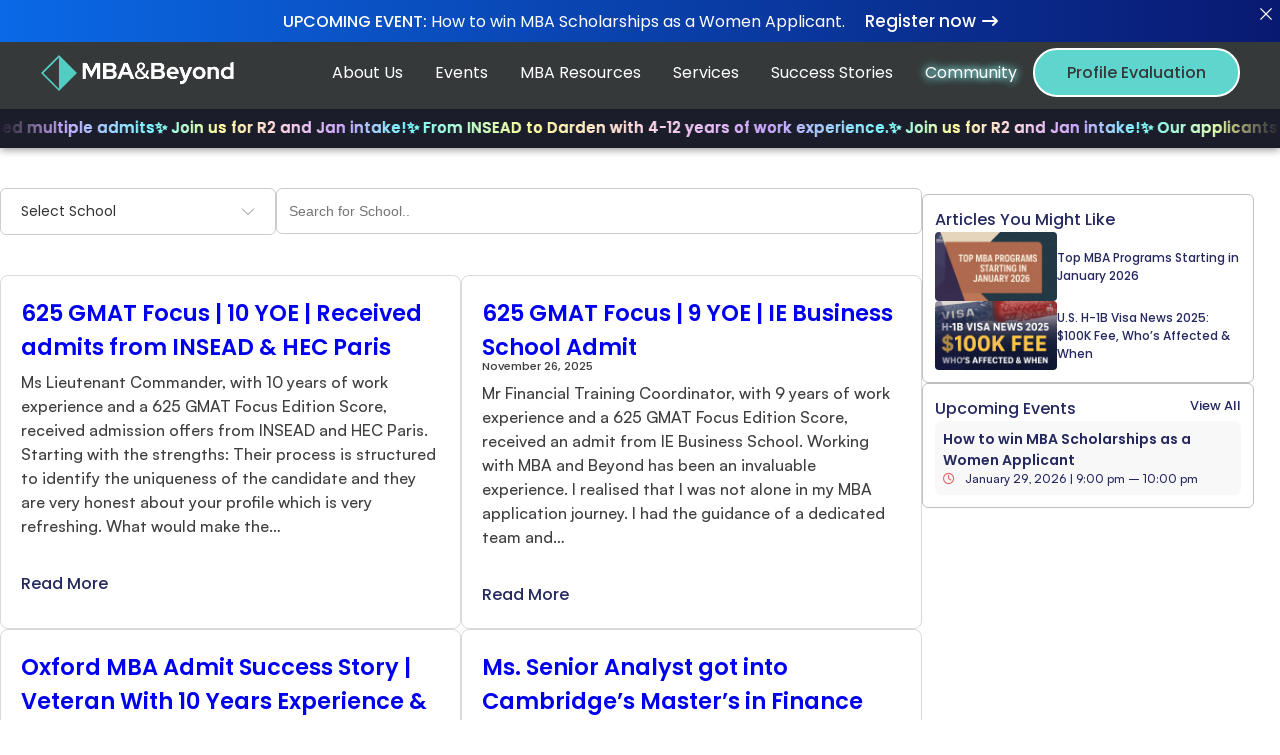

--- FILE ---
content_type: text/html; charset=UTF-8
request_url: https://www.mbaandbeyond.com/mba-testimonials?utm_source=gmatclub&utm_medium=signature&utm_campaign=ISBmay21_3
body_size: 70052
content:
<!DOCTYPE html>
<html lang="en-US">
<head>
	<meta charset="UTF-8" />
	<meta name="viewport" content="width=device-width, initial-scale=1" />
<meta name='robots' content='index, follow, max-image-preview:large, max-snippet:-1, max-video-preview:-1' />

	<!-- This site is optimized with the Yoast SEO plugin v23.3 - https://yoast.com/wordpress/plugins/seo/ -->
	<link rel="canonical" href="https://www.mbaandbeyond.com/mba-testimonials" />
	<link rel="next" href="https://www.mbaandbeyond.com/mba-testimonialsmba-testimonials?utm_source=gmatclub&utm_medium=signature&utm_campaign=ISBmay21_3&query-25-page=2" />
	<meta property="og:locale" content="en_US" />
	<meta property="og:type" content="article" />
	<meta property="og:title" content="MBA Testimonials - MBA &amp; Beyond" />
	<meta property="og:description" content="Document Select School Insead HEC Paris London Business School IESE Kellogg Darden Fuqua &#038; Duke Ie business school Ross Columbia Cambridge Judge OXFORD Others" />
	<meta property="og:url" content="https://www.mbaandbeyond.com/mba-testimonials" />
	<meta property="og:site_name" content="MBA &amp; Beyond" />
	<meta property="article:modified_time" content="2024-06-24T07:49:25+00:00" />
	<meta name="twitter:card" content="summary_large_image" />
	<meta name="twitter:label1" content="Est. reading time" />
	<meta name="twitter:data1" content="1 minute" />
	<script type="application/ld+json" class="yoast-schema-graph">{"@context":"https://schema.org","@graph":[{"@type":"WebPage","@id":"https://www.mbaandbeyond.com/mba-testimonials","url":"https://www.mbaandbeyond.com/mba-testimonials","name":"MBA Testimonials - MBA &amp; Beyond","isPartOf":{"@id":"https://www.mbaandbeyond.com/#website"},"datePublished":"2023-07-29T01:20:33+00:00","dateModified":"2024-06-24T07:49:25+00:00","breadcrumb":{"@id":"https://www.mbaandbeyond.com/mba-testimonials#breadcrumb"},"inLanguage":"en-US","potentialAction":[{"@type":"ReadAction","target":["https://www.mbaandbeyond.com/mba-testimonials"]}]},{"@type":"BreadcrumbList","@id":"https://www.mbaandbeyond.com/mba-testimonials#breadcrumb","itemListElement":[{"@type":"ListItem","position":1,"name":"Home","item":"https://www.mbaandbeyond.com/"},{"@type":"ListItem","position":2,"name":"MBA Testimonials"}]},{"@type":"WebSite","@id":"https://www.mbaandbeyond.com/#website","url":"https://www.mbaandbeyond.com/","name":"MBA & Beyond","description":"MBA Admissions Consulting","publisher":{"@id":"https://www.mbaandbeyond.com/#organization"},"potentialAction":[{"@type":"SearchAction","target":{"@type":"EntryPoint","urlTemplate":"https://www.mbaandbeyond.com/?s={search_term_string}"},"query-input":"required name=search_term_string"}],"inLanguage":"en-US"},{"@type":"Organization","@id":"https://www.mbaandbeyond.com/#organization","name":"MBA & Beyond","url":"https://www.mbaandbeyond.com/","logo":{"@type":"ImageObject","inLanguage":"en-US","@id":"https://www.mbaandbeyond.com/#/schema/logo/image/","url":"https://www.mbaandbeyond.com/wp-content/uploads/2023/06/LOGO-02.png","contentUrl":"https://www.mbaandbeyond.com/wp-content/uploads/2023/06/LOGO-02.png","width":1025,"height":1024,"caption":"MBA & Beyond"},"image":{"@id":"https://www.mbaandbeyond.com/#/schema/logo/image/"}}]}</script>
	<!-- / Yoast SEO plugin. -->


<title>MBA Testimonials - MBA &amp; Beyond</title>
<link rel='dns-prefetch' href='//www.googletagmanager.com' />
		<!-- This site uses the Google Analytics by MonsterInsights plugin v9.11.1 - Using Analytics tracking - https://www.monsterinsights.com/ -->
		<!-- Note: MonsterInsights is not currently configured on this site. The site owner needs to authenticate with Google Analytics in the MonsterInsights settings panel. -->
					<!-- No tracking code set -->
				<!-- / Google Analytics by MonsterInsights -->
		<style id='wp-block-template-part-theme-inline-css'>
.wp-block-template-part.has-background{margin-bottom:0;margin-top:0;padding:1.25em 2.375em}
</style>
<style id='wp-block-columns-inline-css'>
.wp-block-columns{align-items:normal!important;box-sizing:border-box;display:flex;flex-wrap:wrap!important}@media (min-width:782px){.wp-block-columns{flex-wrap:nowrap!important}}.wp-block-columns.are-vertically-aligned-top{align-items:flex-start}.wp-block-columns.are-vertically-aligned-center{align-items:center}.wp-block-columns.are-vertically-aligned-bottom{align-items:flex-end}@media (max-width:781px){.wp-block-columns:not(.is-not-stacked-on-mobile)>.wp-block-column{flex-basis:100%!important}}@media (min-width:782px){.wp-block-columns:not(.is-not-stacked-on-mobile)>.wp-block-column{flex-basis:0;flex-grow:1}.wp-block-columns:not(.is-not-stacked-on-mobile)>.wp-block-column[style*=flex-basis]{flex-grow:0}}.wp-block-columns.is-not-stacked-on-mobile{flex-wrap:nowrap!important}.wp-block-columns.is-not-stacked-on-mobile>.wp-block-column{flex-basis:0;flex-grow:1}.wp-block-columns.is-not-stacked-on-mobile>.wp-block-column[style*=flex-basis]{flex-grow:0}:where(.wp-block-columns){margin-bottom:1.75em}:where(.wp-block-columns.has-background){padding:1.25em 2.375em}.wp-block-column{flex-grow:1;min-width:0;overflow-wrap:break-word;word-break:break-word}.wp-block-column.is-vertically-aligned-top{align-self:flex-start}.wp-block-column.is-vertically-aligned-center{align-self:center}.wp-block-column.is-vertically-aligned-bottom{align-self:flex-end}.wp-block-column.is-vertically-aligned-stretch{align-self:stretch}.wp-block-column.is-vertically-aligned-bottom,.wp-block-column.is-vertically-aligned-center,.wp-block-column.is-vertically-aligned-top{width:100%}
</style>
<style id='wp-block-spacer-inline-css'>
.wp-block-spacer{clear:both}
</style>
<style id='wp-block-post-title-inline-css'>
.wp-block-post-title{box-sizing:border-box;word-break:break-word}.wp-block-post-title a{display:inline-block}
</style>
<style id='wp-block-post-date-inline-css'>
.wp-block-post-date{box-sizing:border-box}
</style>
<style id='wp-block-paragraph-inline-css'>
.is-small-text{font-size:.875em}.is-regular-text{font-size:1em}.is-large-text{font-size:2.25em}.is-larger-text{font-size:3em}.has-drop-cap:not(:focus):first-letter{float:left;font-size:8.4em;font-style:normal;font-weight:100;line-height:.68;margin:.05em .1em 0 0;text-transform:uppercase}body.rtl .has-drop-cap:not(:focus):first-letter{float:none;margin-left:.1em}p.has-drop-cap.has-background{overflow:hidden}p.has-background{padding:1.25em 2.375em}:where(p.has-text-color:not(.has-link-color)) a{color:inherit}p.has-text-align-left[style*="writing-mode:vertical-lr"],p.has-text-align-right[style*="writing-mode:vertical-rl"]{rotate:180deg}
</style>
<style id='wp-block-post-excerpt-inline-css'>
:where(.wp-block-post-excerpt){margin-bottom:var(--wp--style--block-gap);margin-top:var(--wp--style--block-gap)}.wp-block-post-excerpt__excerpt{margin-bottom:0;margin-top:0}.wp-block-post-excerpt__more-text{margin-bottom:0;margin-top:var(--wp--style--block-gap)}.wp-block-post-excerpt__more-link{display:inline-block}
</style>
<style id='wp-block-heading-inline-css'>
h1.has-background,h2.has-background,h3.has-background,h4.has-background,h5.has-background,h6.has-background{padding:1.25em 2.375em}h1.has-text-align-left[style*=writing-mode]:where([style*=vertical-lr]),h1.has-text-align-right[style*=writing-mode]:where([style*=vertical-rl]),h2.has-text-align-left[style*=writing-mode]:where([style*=vertical-lr]),h2.has-text-align-right[style*=writing-mode]:where([style*=vertical-rl]),h3.has-text-align-left[style*=writing-mode]:where([style*=vertical-lr]),h3.has-text-align-right[style*=writing-mode]:where([style*=vertical-rl]),h4.has-text-align-left[style*=writing-mode]:where([style*=vertical-lr]),h4.has-text-align-right[style*=writing-mode]:where([style*=vertical-rl]),h5.has-text-align-left[style*=writing-mode]:where([style*=vertical-lr]),h5.has-text-align-right[style*=writing-mode]:where([style*=vertical-rl]),h6.has-text-align-left[style*=writing-mode]:where([style*=vertical-lr]),h6.has-text-align-right[style*=writing-mode]:where([style*=vertical-rl]){rotate:180deg}
</style>
<style id='wp-block-post-template-inline-css'>
.wp-block-post-template{list-style:none;margin-bottom:0;margin-top:0;max-width:100%;padding:0}.wp-block-post-template.wp-block-post-template{background:none}.wp-block-post-template.is-flex-container{display:flex;flex-direction:row;flex-wrap:wrap;gap:1.25em}.wp-block-post-template.is-flex-container>li{margin:0;width:100%}@media (min-width:600px){.wp-block-post-template.is-flex-container.is-flex-container.columns-2>li{width:calc(50% - .625em)}.wp-block-post-template.is-flex-container.is-flex-container.columns-3>li{width:calc(33.33333% - .83333em)}.wp-block-post-template.is-flex-container.is-flex-container.columns-4>li{width:calc(25% - .9375em)}.wp-block-post-template.is-flex-container.is-flex-container.columns-5>li{width:calc(20% - 1em)}.wp-block-post-template.is-flex-container.is-flex-container.columns-6>li{width:calc(16.66667% - 1.04167em)}}@media (max-width:600px){.wp-block-post-template-is-layout-grid.wp-block-post-template-is-layout-grid.wp-block-post-template-is-layout-grid.wp-block-post-template-is-layout-grid{grid-template-columns:1fr}}.wp-block-post-template-is-layout-constrained>li>.alignright,.wp-block-post-template-is-layout-flow>li>.alignright{float:right;margin-inline-end:0;margin-inline-start:2em}.wp-block-post-template-is-layout-constrained>li>.alignleft,.wp-block-post-template-is-layout-flow>li>.alignleft{float:left;margin-inline-end:2em;margin-inline-start:0}.wp-block-post-template-is-layout-constrained>li>.aligncenter,.wp-block-post-template-is-layout-flow>li>.aligncenter{margin-inline-end:auto;margin-inline-start:auto}
</style>
<style id='wp-block-query-pagination-inline-css'>
.wp-block-query-pagination>.wp-block-query-pagination-next,.wp-block-query-pagination>.wp-block-query-pagination-numbers,.wp-block-query-pagination>.wp-block-query-pagination-previous{margin-bottom:.5em;margin-right:.5em}.wp-block-query-pagination>.wp-block-query-pagination-next:last-child,.wp-block-query-pagination>.wp-block-query-pagination-numbers:last-child,.wp-block-query-pagination>.wp-block-query-pagination-previous:last-child{margin-right:0}.wp-block-query-pagination.is-content-justification-space-between>.wp-block-query-pagination-next:last-of-type{margin-inline-start:auto}.wp-block-query-pagination.is-content-justification-space-between>.wp-block-query-pagination-previous:first-child{margin-inline-end:auto}.wp-block-query-pagination .wp-block-query-pagination-previous-arrow{display:inline-block;margin-right:1ch}.wp-block-query-pagination .wp-block-query-pagination-previous-arrow:not(.is-arrow-chevron){transform:scaleX(1)}.wp-block-query-pagination .wp-block-query-pagination-next-arrow{display:inline-block;margin-left:1ch}.wp-block-query-pagination .wp-block-query-pagination-next-arrow:not(.is-arrow-chevron){transform:scaleX(1)}.wp-block-query-pagination.aligncenter{justify-content:center}
</style>
<style id='wp-interactivity-router-animations-inline-css'>
			.wp-interactivity-router-loading-bar {
				position: fixed;
				top: 0;
				left: 0;
				margin: 0;
				padding: 0;
				width: 100vw;
				max-width: 100vw !important;
				height: 4px;
				background-color: #000;
				opacity: 0
			}
			.wp-interactivity-router-loading-bar.start-animation {
				animation: wp-interactivity-router-loading-bar-start-animation 30s cubic-bezier(0.03, 0.5, 0, 1) forwards
			}
			.wp-interactivity-router-loading-bar.finish-animation {
				animation: wp-interactivity-router-loading-bar-finish-animation 300ms ease-in
			}
			@keyframes wp-interactivity-router-loading-bar-start-animation {
				0% { transform: scaleX(0); transform-origin: 0 0; opacity: 1 }
				100% { transform: scaleX(1); transform-origin: 0 0; opacity: 1 }
			}
			@keyframes wp-interactivity-router-loading-bar-finish-animation {
				0% { opacity: 1 }
				50% { opacity: 1 }
				100% { opacity: 0 }
			}
</style>
<link rel='stylesheet' id='ivory-ajax-search-styles-css' href='https://www.mbaandbeyond.com/wp-content/plugins/add-search-to-menu/public/css/ivory-ajax-search.min.css' media='all' />
<style id='wp-block-comment-template-inline-css'>
.wp-block-comment-template{box-sizing:border-box;list-style:none;margin-bottom:0;max-width:100%;padding:0}.wp-block-comment-template li{clear:both}.wp-block-comment-template ol{list-style:none;margin-bottom:0;max-width:100%;padding-left:2rem}.wp-block-comment-template.alignleft{float:left}.wp-block-comment-template.aligncenter{margin-left:auto;margin-right:auto;width:-moz-fit-content;width:fit-content}.wp-block-comment-template.alignright{float:right}
</style>
<style id='wp-block-group-inline-css'>
.wp-block-group{box-sizing:border-box}
</style>
<style id='wp-block-group-theme-inline-css'>
:where(.wp-block-group.has-background){padding:1.25em 2.375em}
</style>
<style id='wp-block-comments-pagination-inline-css'>
.wp-block-comments-pagination>.wp-block-comments-pagination-next,.wp-block-comments-pagination>.wp-block-comments-pagination-numbers,.wp-block-comments-pagination>.wp-block-comments-pagination-previous{margin-bottom:.5em;margin-right:.5em}.wp-block-comments-pagination>.wp-block-comments-pagination-next:last-child,.wp-block-comments-pagination>.wp-block-comments-pagination-numbers:last-child,.wp-block-comments-pagination>.wp-block-comments-pagination-previous:last-child{margin-right:0}.wp-block-comments-pagination .wp-block-comments-pagination-previous-arrow{display:inline-block;margin-right:1ch}.wp-block-comments-pagination .wp-block-comments-pagination-previous-arrow:not(.is-arrow-chevron){transform:scaleX(1)}.wp-block-comments-pagination .wp-block-comments-pagination-next-arrow{display:inline-block;margin-left:1ch}.wp-block-comments-pagination .wp-block-comments-pagination-next-arrow:not(.is-arrow-chevron){transform:scaleX(1)}.wp-block-comments-pagination.aligncenter{justify-content:center}
</style>
<style id='wp-block-post-comments-form-inline-css'>
.wp-block-post-comments-form{box-sizing:border-box}.wp-block-post-comments-form[style*=font-weight] :where(.comment-reply-title){font-weight:inherit}.wp-block-post-comments-form[style*=font-family] :where(.comment-reply-title){font-family:inherit}.wp-block-post-comments-form[class*=-font-size] :where(.comment-reply-title),.wp-block-post-comments-form[style*=font-size] :where(.comment-reply-title){font-size:inherit}.wp-block-post-comments-form[style*=line-height] :where(.comment-reply-title){line-height:inherit}.wp-block-post-comments-form[style*=font-style] :where(.comment-reply-title){font-style:inherit}.wp-block-post-comments-form[style*=letter-spacing] :where(.comment-reply-title){letter-spacing:inherit}.wp-block-post-comments-form input[type=submit]{box-shadow:none;cursor:pointer;display:inline-block;overflow-wrap:break-word;text-align:center}.wp-block-post-comments-form input:not([type=submit]),.wp-block-post-comments-form textarea{border:1px solid #949494;font-family:inherit;font-size:1em}.wp-block-post-comments-form input:not([type=submit]):not([type=checkbox]),.wp-block-post-comments-form textarea{padding:calc(.667em + 2px)}.wp-block-post-comments-form .comment-form input:not([type=submit]):not([type=checkbox]):not([type=hidden]),.wp-block-post-comments-form .comment-form textarea{box-sizing:border-box;display:block;width:100%}.wp-block-post-comments-form .comment-form-author label,.wp-block-post-comments-form .comment-form-email label,.wp-block-post-comments-form .comment-form-url label{display:block;margin-bottom:.25em}.wp-block-post-comments-form .comment-form-cookies-consent{display:flex;gap:.25em}.wp-block-post-comments-form .comment-form-cookies-consent #wp-comment-cookies-consent{margin-top:.35em}.wp-block-post-comments-form .comment-reply-title{margin-bottom:0}.wp-block-post-comments-form .comment-reply-title :where(small){font-size:var(--wp--preset--font-size--medium,smaller);margin-left:.5em}
</style>
<style id='wp-block-buttons-inline-css'>
.wp-block-buttons.is-vertical{flex-direction:column}.wp-block-buttons.is-vertical>.wp-block-button:last-child{margin-bottom:0}.wp-block-buttons>.wp-block-button{display:inline-block;margin:0}.wp-block-buttons.is-content-justification-left{justify-content:flex-start}.wp-block-buttons.is-content-justification-left.is-vertical{align-items:flex-start}.wp-block-buttons.is-content-justification-center{justify-content:center}.wp-block-buttons.is-content-justification-center.is-vertical{align-items:center}.wp-block-buttons.is-content-justification-right{justify-content:flex-end}.wp-block-buttons.is-content-justification-right.is-vertical{align-items:flex-end}.wp-block-buttons.is-content-justification-space-between{justify-content:space-between}.wp-block-buttons.aligncenter{text-align:center}.wp-block-buttons:not(.is-content-justification-space-between,.is-content-justification-right,.is-content-justification-left,.is-content-justification-center) .wp-block-button.aligncenter{margin-left:auto;margin-right:auto;width:100%}.wp-block-buttons[style*=text-decoration] .wp-block-button,.wp-block-buttons[style*=text-decoration] .wp-block-button__link{text-decoration:inherit}.wp-block-buttons.has-custom-font-size .wp-block-button__link{font-size:inherit}.wp-block-button.aligncenter{text-align:center}
</style>
<style id='wp-block-button-inline-css'>
.wp-block-button__link{box-sizing:border-box;cursor:pointer;display:inline-block;text-align:center;word-break:break-word}.wp-block-button__link.aligncenter{text-align:center}.wp-block-button__link.alignright{text-align:right}:where(.wp-block-button__link){border-radius:9999px;box-shadow:none;padding:calc(.667em + 2px) calc(1.333em + 2px);text-decoration:none}.wp-block-button[style*=text-decoration] .wp-block-button__link{text-decoration:inherit}.wp-block-buttons>.wp-block-button.has-custom-width{max-width:none}.wp-block-buttons>.wp-block-button.has-custom-width .wp-block-button__link{width:100%}.wp-block-buttons>.wp-block-button.has-custom-font-size .wp-block-button__link{font-size:inherit}.wp-block-buttons>.wp-block-button.wp-block-button__width-25{width:calc(25% - var(--wp--style--block-gap, .5em)*.75)}.wp-block-buttons>.wp-block-button.wp-block-button__width-50{width:calc(50% - var(--wp--style--block-gap, .5em)*.5)}.wp-block-buttons>.wp-block-button.wp-block-button__width-75{width:calc(75% - var(--wp--style--block-gap, .5em)*.25)}.wp-block-buttons>.wp-block-button.wp-block-button__width-100{flex-basis:100%;width:100%}.wp-block-buttons.is-vertical>.wp-block-button.wp-block-button__width-25{width:25%}.wp-block-buttons.is-vertical>.wp-block-button.wp-block-button__width-50{width:50%}.wp-block-buttons.is-vertical>.wp-block-button.wp-block-button__width-75{width:75%}.wp-block-button.is-style-squared,.wp-block-button__link.wp-block-button.is-style-squared{border-radius:0}.wp-block-button.no-border-radius,.wp-block-button__link.no-border-radius{border-radius:0!important}.wp-block-button .wp-block-button__link:where(.is-style-outline),.wp-block-button:where(.is-style-outline)>.wp-block-button__link{border:2px solid;padding:.667em 1.333em}.wp-block-button .wp-block-button__link:where(.is-style-outline):not(.has-text-color),.wp-block-button:where(.is-style-outline)>.wp-block-button__link:not(.has-text-color){color:currentColor}.wp-block-button .wp-block-button__link:where(.is-style-outline):not(.has-background),.wp-block-button:where(.is-style-outline)>.wp-block-button__link:not(.has-background){background-color:initial;background-image:none}.wp-block-button .wp-block-button__link:where(.has-border-color){border-width:initial}.wp-block-button .wp-block-button__link:where([style*=border-top-color]){border-top-width:medium}.wp-block-button .wp-block-button__link:where([style*=border-right-color]){border-right-width:medium}.wp-block-button .wp-block-button__link:where([style*=border-bottom-color]){border-bottom-width:medium}.wp-block-button .wp-block-button__link:where([style*=border-left-color]){border-left-width:medium}.wp-block-button .wp-block-button__link:where([style*=border-style]){border-width:initial}.wp-block-button .wp-block-button__link:where([style*=border-top-style]){border-top-width:medium}.wp-block-button .wp-block-button__link:where([style*=border-right-style]){border-right-width:medium}.wp-block-button .wp-block-button__link:where([style*=border-bottom-style]){border-bottom-width:medium}.wp-block-button .wp-block-button__link:where([style*=border-left-style]){border-left-width:medium}
</style>
<style id='wp-block-comments-inline-css'>
.wp-block-post-comments{box-sizing:border-box}.wp-block-post-comments .alignleft{float:left}.wp-block-post-comments .alignright{float:right}.wp-block-post-comments .navigation:after{clear:both;content:"";display:table}.wp-block-post-comments .commentlist{clear:both;list-style:none;margin:0;padding:0}.wp-block-post-comments .commentlist .comment{min-height:2.25em;padding-left:3.25em}.wp-block-post-comments .commentlist .comment p{font-size:1em;line-height:1.8;margin:1em 0}.wp-block-post-comments .commentlist .children{list-style:none;margin:0;padding:0}.wp-block-post-comments .comment-author{line-height:1.5}.wp-block-post-comments .comment-author .avatar{border-radius:1.5em;display:block;float:left;height:2.5em;margin-right:.75em;margin-top:.5em;width:2.5em}.wp-block-post-comments .comment-author cite{font-style:normal}.wp-block-post-comments .comment-meta{font-size:.875em;line-height:1.5}.wp-block-post-comments .comment-meta b{font-weight:400}.wp-block-post-comments .comment-meta .comment-awaiting-moderation{display:block;margin-bottom:1em;margin-top:1em}.wp-block-post-comments .comment-body .commentmetadata{font-size:.875em}.wp-block-post-comments .comment-form-author label,.wp-block-post-comments .comment-form-comment label,.wp-block-post-comments .comment-form-email label,.wp-block-post-comments .comment-form-url label{display:block;margin-bottom:.25em}.wp-block-post-comments .comment-form input:not([type=submit]):not([type=checkbox]),.wp-block-post-comments .comment-form textarea{box-sizing:border-box;display:block;width:100%}.wp-block-post-comments .comment-form-cookies-consent{display:flex;gap:.25em}.wp-block-post-comments .comment-form-cookies-consent #wp-comment-cookies-consent{margin-top:.35em}.wp-block-post-comments .comment-reply-title{margin-bottom:0}.wp-block-post-comments .comment-reply-title :where(small){font-size:var(--wp--preset--font-size--medium,smaller);margin-left:.5em}.wp-block-post-comments .reply{font-size:.875em;margin-bottom:1.4em}.wp-block-post-comments input:not([type=submit]),.wp-block-post-comments textarea{border:1px solid #949494;font-family:inherit;font-size:1em}.wp-block-post-comments input:not([type=submit]):not([type=checkbox]),.wp-block-post-comments textarea{padding:calc(.667em + 2px)}:where(.wp-block-post-comments input[type=submit]){border:none}
</style>
<style id='wp-block-post-navigation-link-inline-css'>
.wp-block-post-navigation-link .wp-block-post-navigation-link__arrow-previous{display:inline-block;margin-right:1ch}.wp-block-post-navigation-link .wp-block-post-navigation-link__arrow-previous:not(.is-arrow-chevron){transform:scaleX(1)}.wp-block-post-navigation-link .wp-block-post-navigation-link__arrow-next{display:inline-block;margin-left:1ch}.wp-block-post-navigation-link .wp-block-post-navigation-link__arrow-next:not(.is-arrow-chevron){transform:scaleX(1)}.wp-block-post-navigation-link.has-text-align-left[style*="writing-mode: vertical-lr"],.wp-block-post-navigation-link.has-text-align-right[style*="writing-mode: vertical-rl"]{rotate:180deg}
</style>
<link rel='stylesheet' id='wp-block-library-css' href='https://www.mbaandbeyond.com/wp-includes/css/dist/block-library/common.min.css' media='all' />
<style id='global-styles-inline-css'>
body{--wp--preset--color--black: #000000;--wp--preset--color--cyan-bluish-gray: #abb8c3;--wp--preset--color--white: #ffffff;--wp--preset--color--pale-pink: #f78da7;--wp--preset--color--vivid-red: #cf2e2e;--wp--preset--color--luminous-vivid-orange: #ff6900;--wp--preset--color--luminous-vivid-amber: #fcb900;--wp--preset--color--light-green-cyan: #7bdcb5;--wp--preset--color--vivid-green-cyan: #00d084;--wp--preset--color--pale-cyan-blue: #8ed1fc;--wp--preset--color--vivid-cyan-blue: #0693e3;--wp--preset--color--vivid-purple: #9b51e0;--wp--preset--color--foreground: #000000;--wp--preset--color--background: #ffffff;--wp--preset--color--primary: #5ED5CD;--wp--preset--color--secondary: #25295F;--wp--preset--color--tertiary: #3F3F3F;--wp--preset--gradient--vivid-cyan-blue-to-vivid-purple: linear-gradient(135deg,rgba(6,147,227,1) 0%,rgb(155,81,224) 100%);--wp--preset--gradient--light-green-cyan-to-vivid-green-cyan: linear-gradient(135deg,rgb(122,220,180) 0%,rgb(0,208,130) 100%);--wp--preset--gradient--luminous-vivid-amber-to-luminous-vivid-orange: linear-gradient(135deg,rgba(252,185,0,1) 0%,rgba(255,105,0,1) 100%);--wp--preset--gradient--luminous-vivid-orange-to-vivid-red: linear-gradient(135deg,rgba(255,105,0,1) 0%,rgb(207,46,46) 100%);--wp--preset--gradient--very-light-gray-to-cyan-bluish-gray: linear-gradient(135deg,rgb(238,238,238) 0%,rgb(169,184,195) 100%);--wp--preset--gradient--cool-to-warm-spectrum: linear-gradient(135deg,rgb(74,234,220) 0%,rgb(151,120,209) 20%,rgb(207,42,186) 40%,rgb(238,44,130) 60%,rgb(251,105,98) 80%,rgb(254,248,76) 100%);--wp--preset--gradient--blush-light-purple: linear-gradient(135deg,rgb(255,206,236) 0%,rgb(152,150,240) 100%);--wp--preset--gradient--blush-bordeaux: linear-gradient(135deg,rgb(254,205,165) 0%,rgb(254,45,45) 50%,rgb(107,0,62) 100%);--wp--preset--gradient--luminous-dusk: linear-gradient(135deg,rgb(255,203,112) 0%,rgb(199,81,192) 50%,rgb(65,88,208) 100%);--wp--preset--gradient--pale-ocean: linear-gradient(135deg,rgb(255,245,203) 0%,rgb(182,227,212) 50%,rgb(51,167,181) 100%);--wp--preset--gradient--electric-grass: linear-gradient(135deg,rgb(202,248,128) 0%,rgb(113,206,126) 100%);--wp--preset--gradient--midnight: linear-gradient(135deg,rgb(2,3,129) 0%,rgb(40,116,252) 100%);--wp--preset--gradient--vertical-secondary-to-tertiary: linear-gradient(to bottom,var(--wp--preset--color--secondary) 0%,var(--wp--preset--color--tertiary) 100%);--wp--preset--gradient--vertical-secondary-to-background: linear-gradient(to bottom,var(--wp--preset--color--secondary) 0%,var(--wp--preset--color--background) 100%);--wp--preset--gradient--vertical-tertiary-to-background: linear-gradient(to bottom,var(--wp--preset--color--tertiary) 0%,var(--wp--preset--color--background) 100%);--wp--preset--gradient--diagonal-primary-to-foreground: linear-gradient(to bottom right,var(--wp--preset--color--primary) 0%,var(--wp--preset--color--foreground) 100%);--wp--preset--gradient--diagonal-secondary-to-background: linear-gradient(to bottom right,var(--wp--preset--color--secondary) 50%,var(--wp--preset--color--background) 50%);--wp--preset--gradient--diagonal-background-to-secondary: linear-gradient(to bottom right,var(--wp--preset--color--background) 50%,var(--wp--preset--color--secondary) 50%);--wp--preset--gradient--diagonal-tertiary-to-background: linear-gradient(to bottom right,var(--wp--preset--color--tertiary) 50%,var(--wp--preset--color--background) 50%);--wp--preset--gradient--diagonal-background-to-tertiary: linear-gradient(to bottom right,var(--wp--preset--color--background) 50%,var(--wp--preset--color--tertiary) 50%);--wp--preset--font-size--small: 1rem;--wp--preset--font-size--medium: 1.125rem;--wp--preset--font-size--large: 1.75rem;--wp--preset--font-size--x-large: clamp(1.75rem, 3vw, 2.25rem);--wp--preset--font-family--system-font: -apple-system,BlinkMacSystemFont,"Segoe UI",Roboto,Oxygen-Sans,Ubuntu,Cantarell,"Helvetica Neue",sans-serif;--wp--preset--font-family--source-serif-pro: "Source Serif Pro", serif;--wp--preset--spacing--20: 0.44rem;--wp--preset--spacing--30: 0.67rem;--wp--preset--spacing--40: 1rem;--wp--preset--spacing--50: 1.5rem;--wp--preset--spacing--60: 2.25rem;--wp--preset--spacing--70: 3.38rem;--wp--preset--spacing--80: 5.06rem;--wp--preset--shadow--natural: 6px 6px 9px rgba(0, 0, 0, 0.2);--wp--preset--shadow--deep: 12px 12px 50px rgba(0, 0, 0, 0.4);--wp--preset--shadow--sharp: 6px 6px 0px rgba(0, 0, 0, 0.2);--wp--preset--shadow--outlined: 6px 6px 0px -3px rgba(255, 255, 255, 1), 6px 6px rgba(0, 0, 0, 1);--wp--preset--shadow--crisp: 6px 6px 0px rgba(0, 0, 0, 1);--wp--custom--spacing--small: max(1.25rem, 5vw);--wp--custom--spacing--medium: clamp(2rem, 8vw, calc(4 * var(--wp--style--block-gap)));--wp--custom--spacing--large: clamp(4rem, 10vw, 8rem);--wp--custom--spacing--outer: var(--wp--custom--spacing--small, 1.25rem);--wp--custom--typography--font-size--huge: clamp(2.25rem, 4vw, 2.75rem);--wp--custom--typography--font-size--gigantic: clamp(2.75rem, 6vw, 3.25rem);--wp--custom--typography--font-size--colossal: clamp(3.25rem, 8vw, 6.25rem);--wp--custom--typography--line-height--tiny: 1.15;--wp--custom--typography--line-height--small: 1.2;--wp--custom--typography--line-height--medium: 1.4;--wp--custom--typography--line-height--normal: 1.6;}body { margin: 0;--wp--style--global--content-size: 650px;--wp--style--global--wide-size: 1000px; }.wp-site-blocks > .alignleft { float: left; margin-right: 2em; }.wp-site-blocks > .alignright { float: right; margin-left: 2em; }.wp-site-blocks > .aligncenter { justify-content: center; margin-left: auto; margin-right: auto; }:where(.wp-site-blocks) > * { margin-block-start: 1.5rem; margin-block-end: 0; }:where(.wp-site-blocks) > :first-child:first-child { margin-block-start: 0; }:where(.wp-site-blocks) > :last-child:last-child { margin-block-end: 0; }body { --wp--style--block-gap: 1.5rem; }:where(body .is-layout-flow)  > :first-child:first-child{margin-block-start: 0;}:where(body .is-layout-flow)  > :last-child:last-child{margin-block-end: 0;}:where(body .is-layout-flow)  > *{margin-block-start: 1.5rem;margin-block-end: 0;}:where(body .is-layout-constrained)  > :first-child:first-child{margin-block-start: 0;}:where(body .is-layout-constrained)  > :last-child:last-child{margin-block-end: 0;}:where(body .is-layout-constrained)  > *{margin-block-start: 1.5rem;margin-block-end: 0;}:where(body .is-layout-flex) {gap: 1.5rem;}:where(body .is-layout-grid) {gap: 1.5rem;}body .is-layout-flow > .alignleft{float: left;margin-inline-start: 0;margin-inline-end: 2em;}body .is-layout-flow > .alignright{float: right;margin-inline-start: 2em;margin-inline-end: 0;}body .is-layout-flow > .aligncenter{margin-left: auto !important;margin-right: auto !important;}body .is-layout-constrained > .alignleft{float: left;margin-inline-start: 0;margin-inline-end: 2em;}body .is-layout-constrained > .alignright{float: right;margin-inline-start: 2em;margin-inline-end: 0;}body .is-layout-constrained > .aligncenter{margin-left: auto !important;margin-right: auto !important;}body .is-layout-constrained > :where(:not(.alignleft):not(.alignright):not(.alignfull)){max-width: var(--wp--style--global--content-size);margin-left: auto !important;margin-right: auto !important;}body .is-layout-constrained > .alignwide{max-width: var(--wp--style--global--wide-size);}body .is-layout-flex{display: flex;}body .is-layout-flex{flex-wrap: wrap;align-items: center;}body .is-layout-flex > *{margin: 0;}body .is-layout-grid{display: grid;}body .is-layout-grid > *{margin: 0;}body{background-color: var(--wp--preset--color--background);color: var(--wp--preset--color--foreground);font-family: var(--wp--preset--font-family--system-font);font-size: var(--wp--preset--font-size--medium);line-height: var(--wp--custom--typography--line-height--normal);padding-top: 0px;padding-right: 0px;padding-bottom: 0px;padding-left: 0px;}a:where(:not(.wp-element-button)){color: var(--wp--preset--color--foreground);text-decoration: underline;}h1{font-family: var(--wp--preset--font-family--source-serif-pro);font-size: var(--wp--custom--typography--font-size--colossal);font-weight: 300;line-height: var(--wp--custom--typography--line-height--tiny);}h2{font-family: var(--wp--preset--font-family--source-serif-pro);font-size: var(--wp--custom--typography--font-size--gigantic);font-weight: 300;line-height: var(--wp--custom--typography--line-height--small);}h3{font-family: var(--wp--preset--font-family--source-serif-pro);font-size: var(--wp--custom--typography--font-size--huge);font-weight: 300;line-height: var(--wp--custom--typography--line-height--tiny);}h4{font-family: var(--wp--preset--font-family--source-serif-pro);font-size: var(--wp--preset--font-size--x-large);font-weight: 300;line-height: var(--wp--custom--typography--line-height--tiny);}h5{font-family: var(--wp--preset--font-family--system-font);font-size: var(--wp--preset--font-size--medium);font-weight: 700;line-height: var(--wp--custom--typography--line-height--normal);text-transform: uppercase;}h6{font-family: var(--wp--preset--font-family--system-font);font-size: var(--wp--preset--font-size--medium);font-weight: 400;line-height: var(--wp--custom--typography--line-height--normal);text-transform: uppercase;}.wp-element-button, .wp-block-button__link{background-color: #32373c;border-width: 0;color: #fff;font-family: inherit;font-size: inherit;line-height: inherit;padding: calc(0.667em + 2px) calc(1.333em + 2px);text-decoration: none;}.has-black-color{color: var(--wp--preset--color--black) !important;}.has-cyan-bluish-gray-color{color: var(--wp--preset--color--cyan-bluish-gray) !important;}.has-white-color{color: var(--wp--preset--color--white) !important;}.has-pale-pink-color{color: var(--wp--preset--color--pale-pink) !important;}.has-vivid-red-color{color: var(--wp--preset--color--vivid-red) !important;}.has-luminous-vivid-orange-color{color: var(--wp--preset--color--luminous-vivid-orange) !important;}.has-luminous-vivid-amber-color{color: var(--wp--preset--color--luminous-vivid-amber) !important;}.has-light-green-cyan-color{color: var(--wp--preset--color--light-green-cyan) !important;}.has-vivid-green-cyan-color{color: var(--wp--preset--color--vivid-green-cyan) !important;}.has-pale-cyan-blue-color{color: var(--wp--preset--color--pale-cyan-blue) !important;}.has-vivid-cyan-blue-color{color: var(--wp--preset--color--vivid-cyan-blue) !important;}.has-vivid-purple-color{color: var(--wp--preset--color--vivid-purple) !important;}.has-foreground-color{color: var(--wp--preset--color--foreground) !important;}.has-background-color{color: var(--wp--preset--color--background) !important;}.has-primary-color{color: var(--wp--preset--color--primary) !important;}.has-secondary-color{color: var(--wp--preset--color--secondary) !important;}.has-tertiary-color{color: var(--wp--preset--color--tertiary) !important;}.has-black-background-color{background-color: var(--wp--preset--color--black) !important;}.has-cyan-bluish-gray-background-color{background-color: var(--wp--preset--color--cyan-bluish-gray) !important;}.has-white-background-color{background-color: var(--wp--preset--color--white) !important;}.has-pale-pink-background-color{background-color: var(--wp--preset--color--pale-pink) !important;}.has-vivid-red-background-color{background-color: var(--wp--preset--color--vivid-red) !important;}.has-luminous-vivid-orange-background-color{background-color: var(--wp--preset--color--luminous-vivid-orange) !important;}.has-luminous-vivid-amber-background-color{background-color: var(--wp--preset--color--luminous-vivid-amber) !important;}.has-light-green-cyan-background-color{background-color: var(--wp--preset--color--light-green-cyan) !important;}.has-vivid-green-cyan-background-color{background-color: var(--wp--preset--color--vivid-green-cyan) !important;}.has-pale-cyan-blue-background-color{background-color: var(--wp--preset--color--pale-cyan-blue) !important;}.has-vivid-cyan-blue-background-color{background-color: var(--wp--preset--color--vivid-cyan-blue) !important;}.has-vivid-purple-background-color{background-color: var(--wp--preset--color--vivid-purple) !important;}.has-foreground-background-color{background-color: var(--wp--preset--color--foreground) !important;}.has-background-background-color{background-color: var(--wp--preset--color--background) !important;}.has-primary-background-color{background-color: var(--wp--preset--color--primary) !important;}.has-secondary-background-color{background-color: var(--wp--preset--color--secondary) !important;}.has-tertiary-background-color{background-color: var(--wp--preset--color--tertiary) !important;}.has-black-border-color{border-color: var(--wp--preset--color--black) !important;}.has-cyan-bluish-gray-border-color{border-color: var(--wp--preset--color--cyan-bluish-gray) !important;}.has-white-border-color{border-color: var(--wp--preset--color--white) !important;}.has-pale-pink-border-color{border-color: var(--wp--preset--color--pale-pink) !important;}.has-vivid-red-border-color{border-color: var(--wp--preset--color--vivid-red) !important;}.has-luminous-vivid-orange-border-color{border-color: var(--wp--preset--color--luminous-vivid-orange) !important;}.has-luminous-vivid-amber-border-color{border-color: var(--wp--preset--color--luminous-vivid-amber) !important;}.has-light-green-cyan-border-color{border-color: var(--wp--preset--color--light-green-cyan) !important;}.has-vivid-green-cyan-border-color{border-color: var(--wp--preset--color--vivid-green-cyan) !important;}.has-pale-cyan-blue-border-color{border-color: var(--wp--preset--color--pale-cyan-blue) !important;}.has-vivid-cyan-blue-border-color{border-color: var(--wp--preset--color--vivid-cyan-blue) !important;}.has-vivid-purple-border-color{border-color: var(--wp--preset--color--vivid-purple) !important;}.has-foreground-border-color{border-color: var(--wp--preset--color--foreground) !important;}.has-background-border-color{border-color: var(--wp--preset--color--background) !important;}.has-primary-border-color{border-color: var(--wp--preset--color--primary) !important;}.has-secondary-border-color{border-color: var(--wp--preset--color--secondary) !important;}.has-tertiary-border-color{border-color: var(--wp--preset--color--tertiary) !important;}.has-vivid-cyan-blue-to-vivid-purple-gradient-background{background: var(--wp--preset--gradient--vivid-cyan-blue-to-vivid-purple) !important;}.has-light-green-cyan-to-vivid-green-cyan-gradient-background{background: var(--wp--preset--gradient--light-green-cyan-to-vivid-green-cyan) !important;}.has-luminous-vivid-amber-to-luminous-vivid-orange-gradient-background{background: var(--wp--preset--gradient--luminous-vivid-amber-to-luminous-vivid-orange) !important;}.has-luminous-vivid-orange-to-vivid-red-gradient-background{background: var(--wp--preset--gradient--luminous-vivid-orange-to-vivid-red) !important;}.has-very-light-gray-to-cyan-bluish-gray-gradient-background{background: var(--wp--preset--gradient--very-light-gray-to-cyan-bluish-gray) !important;}.has-cool-to-warm-spectrum-gradient-background{background: var(--wp--preset--gradient--cool-to-warm-spectrum) !important;}.has-blush-light-purple-gradient-background{background: var(--wp--preset--gradient--blush-light-purple) !important;}.has-blush-bordeaux-gradient-background{background: var(--wp--preset--gradient--blush-bordeaux) !important;}.has-luminous-dusk-gradient-background{background: var(--wp--preset--gradient--luminous-dusk) !important;}.has-pale-ocean-gradient-background{background: var(--wp--preset--gradient--pale-ocean) !important;}.has-electric-grass-gradient-background{background: var(--wp--preset--gradient--electric-grass) !important;}.has-midnight-gradient-background{background: var(--wp--preset--gradient--midnight) !important;}.has-vertical-secondary-to-tertiary-gradient-background{background: var(--wp--preset--gradient--vertical-secondary-to-tertiary) !important;}.has-vertical-secondary-to-background-gradient-background{background: var(--wp--preset--gradient--vertical-secondary-to-background) !important;}.has-vertical-tertiary-to-background-gradient-background{background: var(--wp--preset--gradient--vertical-tertiary-to-background) !important;}.has-diagonal-primary-to-foreground-gradient-background{background: var(--wp--preset--gradient--diagonal-primary-to-foreground) !important;}.has-diagonal-secondary-to-background-gradient-background{background: var(--wp--preset--gradient--diagonal-secondary-to-background) !important;}.has-diagonal-background-to-secondary-gradient-background{background: var(--wp--preset--gradient--diagonal-background-to-secondary) !important;}.has-diagonal-tertiary-to-background-gradient-background{background: var(--wp--preset--gradient--diagonal-tertiary-to-background) !important;}.has-diagonal-background-to-tertiary-gradient-background{background: var(--wp--preset--gradient--diagonal-background-to-tertiary) !important;}.has-small-font-size{font-size: var(--wp--preset--font-size--small) !important;}.has-medium-font-size{font-size: var(--wp--preset--font-size--medium) !important;}.has-large-font-size{font-size: var(--wp--preset--font-size--large) !important;}.has-x-large-font-size{font-size: var(--wp--preset--font-size--x-large) !important;}.has-system-font-font-family{font-family: var(--wp--preset--font-family--system-font) !important;}.has-source-serif-pro-font-family{font-family: var(--wp--preset--font-family--source-serif-pro) !important;}
.wp-block-button .wp-block-button__link{background-color: var(--wp--preset--color--primary);border-radius: 0;color: var(--wp--preset--color--background);font-size: var(--wp--preset--font-size--medium);}
.wp-block-post-title{font-family: var(--wp--preset--font-family--source-serif-pro);font-size: var(--wp--custom--typography--font-size--gigantic);font-weight: 300;line-height: var(--wp--custom--typography--line-height--tiny);}
.wp-site-blocks{
	padding-left: 0px !important;
	padding-right: 0px !important;
}

:root {
    --primary: #5ED5CD;
    --secondary: #25295F;
    --white: #ffffff;
    --black: #000000;
    --text: #3F3F3F;
    --backgroundHeaderFooter: #353939;
    --backgroundLightDiv: #E4EEF2;
}

#is-ajax-search-result-11000{
	z-index:1 !important;
}

a{
	text-decoration: none !important;
	cursor: pointer;
}

p{
	font: 500 18px 'satoshi';
	color: var(--text);
	line-height: 30px;
}

h1{
	font: 500 2em 'Poppins' ;
    color: var(--text);
    line-height: 30px;
	font-family: 'Poppins' !important;
}

h2{
	font: 500 2.25rem 'Poppins' ;
	color: var(--text) !important;
	line-height: 42px;
}

h3, h4, h5, h6{
	font-weight: 500;
	font: 500 2.25rem 'Poppins' ;
	 color: var(--text);
	line-height: 42px;
}


body{
	padding-top: 72px;
}

@media only screen and (min-width: 1025px) and (max-width : 1240px){
	body{
		padding-top: 71px;
	}
}

@media only screen and (min-width: 846px) and (max-width : 1024px){
	body{
		padding-top: 64px;
	}
}

@media only screen and (min-width: 768px) and (max-width : 846px){
	body{
		padding-top: 62px;
	}
}

@media only screen and (min-width: 200px) and (max-width : 768px){
	body{
		padding-top: 64px;
	}
}








/* Global Button Primary Background  */
.globalButtonPrimary_MBAB{
    display: flex;
    padding: 14px 28px;
    justify-content: space-between;
    align-items: center;
    gap: 18px;
    border-radius: 100px;
    background-color: var(--primary);
    width: fit-content;
    -webkit-transition: gap 0.5s;
    transition: gap 0.5s;
}

.globalButtonPrimary_MBAB:hover{
    gap:28px;
}

.globalButtonPrimary_text_MBAB{
    color: var(--secondary);
    font: 500 18px 'Poppins';
}

.globalButtonPrimary_icon_MBAB{
    font-size: 17px;
    color: var(--secondary);
}
/* Global Button Primary Background  */


/* Global Button Secondary Background  */
.globalButtonSecondary_MBAB{
    display: flex;
    padding: 14px 28px;
    justify-content: space-between;
    align-items: center;
    gap: 18px;
    border-radius: 100px;
    background-color: var(--secondary);
    width: fit-content;
    -webkit-transition: gap 0.5s;
    transition: gap 0.5s;
}

.globalButtonSecondary_MBAB:hover{
    gap:28px;
}

.globalButtonSecondary_text_MBAB{
    color: var(--white);
    font: 500 18px 'Poppins';
}

.globalButtonSecondary_icon_MBAB{
    font-size: 17px;
    color: var(--white);
}
/* Global Button Secondary Background  */

/* Global Button White Background  */
.globalButtonWhite_MBAB{
    display: flex;
    padding: 14px 28px;
    justify-content: space-between;
    align-items: center;
    gap: 18px;
    border-radius: 100px;
    background-color: var(--white);
    width: fit-content;
    -webkit-transition: gap 0.5s;
    transition: gap 0.5s;
}

.globalButtonWhite_MBAB:hover{
    gap:28px;
}

.globalButtonWhite_text_MBAB{
    color: var(--secondary);
    font: 500 18px 'Poppins';
}

.globalButtonWhite_icon_MBAB{
    font-size: 17px;
    color: var(--secondary);
}
/* Global Button White Background  */


/* Global Button Black Background  */
.globalButtonBlack_MBAB{
    display: flex;
    padding: 14px 28px;
    justify-content: space-between;
    align-items: center;
    gap: 18px;
    border-radius: 100px;
    background-color: var(--black);
    width: fit-content;
    -webkit-transition: gap 0.5s;
    transition: gap 0.5s;
}

.globalButtonBlack_MBAB:hover{
    gap:28px;
}

.globalButtonBlack_text_MBAB{
    color: var(--white);
    font: 500 18px 'Poppins';
}

.globalButtonBlack_icon_MBAB{
    font-size: 17px;
    color: var(--white);
}
/* Global Button Black Background  */


@media only screen and (min-width : 200px) and (max-width : 768px) {
    .globalButtonPrimary_MBAB{
        align-self: center;
			padding: 14px 20px;
    }
    .globalButtonSecondary_MBAB{
        align-self: center;
			padding: 14px 20px;
    }
    .globalButtonWhite_MBAB{
        align-self: center;
			padding: 14px 20px;
    }
    .globalButtonBlack_MBAB{
        align-self: center;
			padding: 14px 20px;
    }
}

@media only screen and (min-width : 260px) and (max-width : 370px) {

    .globalButtonPrimary_text_MBAB,.globalButtonSecondary_MBAB, .globalButtonWhite_MBAB, .globalButtonBlack_MBAB  {
        font: 500 14px 'Poppins';
    }
}

#ez-toc-container{
	width: 90% !important;
}























































</style>
<style id='core-block-supports-inline-css'>
.wp-container-core-columns-is-layout-1.wp-container-core-columns-is-layout-1{flex-wrap:nowrap;}.wp-container-core-post-template-is-layout-1.wp-container-core-post-template-is-layout-1{grid-template-columns:repeat(2, minmax(0, 1fr));}.wp-container-core-query-pagination-is-layout-1.wp-container-core-query-pagination-is-layout-1{justify-content:space-between;}.wp-container-core-query-is-layout-1.wp-container-core-query-is-layout-1 > :where(:not(.alignleft):not(.alignright):not(.alignfull)){max-width:100%;margin-left:auto !important;margin-right:auto !important;}.wp-container-core-query-is-layout-1.wp-container-core-query-is-layout-1 > .alignwide{max-width:100%;}.wp-container-core-query-is-layout-1.wp-container-core-query-is-layout-1 .alignfull{max-width:none;}.wp-container-core-group-is-layout-1.wp-container-core-group-is-layout-1{gap:var(--wp--preset--spacing--60);flex-direction:column;align-items:flex-start;}.wp-elements-23a704017fbe2e2d7046e3232299a938 a:where(:not(.wp-element-button)){color:var(--wp--preset--color--secondary);}.wp-elements-69fd19048d583b4315f4f9a5bf8ee4f3 a:where(:not(.wp-element-button)){color:var(--wp--preset--color--secondary);}.wp-container-core-column-is-layout-4.wp-container-core-column-is-layout-4 > :where(:not(.alignleft):not(.alignright):not(.alignfull)){margin-left:0 !important;}.wp-container-core-columns-is-layout-2.wp-container-core-columns-is-layout-2{flex-wrap:nowrap;gap:var(--wp--preset--spacing--60) var(--wp--preset--spacing--60);}.wp-container-core-column-is-layout-6.wp-container-core-column-is-layout-6 > *{margin-block-start:0;margin-block-end:0;}.wp-container-core-column-is-layout-6.wp-container-core-column-is-layout-6.wp-container-core-column-is-layout-6.wp-container-core-column-is-layout-6 > * + *{margin-block-start:6px;margin-block-end:0;}.wp-container-core-columns-is-layout-3.wp-container-core-columns-is-layout-3{flex-wrap:nowrap;gap:20px 20px;}.wp-container-core-group-is-layout-2.wp-container-core-group-is-layout-2 > :where(:not(.alignleft):not(.alignright):not(.alignfull)){max-width:87%;margin-left:auto !important;margin-right:auto !important;}.wp-container-core-group-is-layout-2.wp-container-core-group-is-layout-2 > .alignwide{max-width:87%;}.wp-container-core-group-is-layout-2.wp-container-core-group-is-layout-2 .alignfull{max-width:none;}.wp-container-core-group-is-layout-2.wp-container-core-group-is-layout-2 > *{margin-block-start:0;margin-block-end:0;}.wp-container-core-group-is-layout-2.wp-container-core-group-is-layout-2.wp-container-core-group-is-layout-2.wp-container-core-group-is-layout-2 > * + *{margin-block-start:0px;margin-block-end:0;}
</style>
<style id='wp-block-template-skip-link-inline-css'>

		.skip-link.screen-reader-text {
			border: 0;
			clip: rect(1px,1px,1px,1px);
			clip-path: inset(50%);
			height: 1px;
			margin: -1px;
			overflow: hidden;
			padding: 0;
			position: absolute !important;
			width: 1px;
			word-wrap: normal !important;
		}

		.skip-link.screen-reader-text:focus {
			background-color: #eee;
			clip: auto !important;
			clip-path: none;
			color: #444;
			display: block;
			font-size: 1em;
			height: auto;
			left: 5px;
			line-height: normal;
			padding: 15px 23px 14px;
			text-decoration: none;
			top: 5px;
			width: auto;
			z-index: 100000;
		}
</style>
<link rel='stylesheet' id='wphb-1-css' href='https://www.mbaandbeyond.com/wp-content/uploads/hummingbird-assets/f4f3aa66100fa0cbde6e1308af79e9f7.css' media='all' />
<style id='wphb-1-inline-css'>
body .em { --font-family : inherit; --font-weight : inherit; --font-size : 1em; --line-height : inherit; }
</style>
<script src="https://www.mbaandbeyond.com/wp-content/uploads/hummingbird-assets/58b4a1ef743228fa39fd7609d42668c2.js" id="wphb-2-js"></script>
<script src="https://www.mbaandbeyond.com/wp-content/uploads/hummingbird-assets/1582779bb201138b2a19450a18824ff4.js" id="announcer-js-js"></script>
<script src="https://www.mbaandbeyond.com/wp-includes/js/jquery/ui/core.min.js" id="jquery-ui-core-js"></script>
<script src="https://www.mbaandbeyond.com/wp-content/uploads/hummingbird-assets/fd585a83fb42af46feef3e4c5537a87a.js" id="wphb-3-js"></script>
<script id="wphb-3-js-after">
jQuery(function(jQuery){jQuery.datepicker.setDefaults({"closeText":"Close","currentText":"Today","monthNames":["January","February","March","April","May","June","July","August","September","October","November","December"],"monthNamesShort":["Jan","Feb","Mar","Apr","May","Jun","Jul","Aug","Sep","Oct","Nov","Dec"],"nextText":"Next","prevText":"Previous","dayNames":["Sunday","Monday","Tuesday","Wednesday","Thursday","Friday","Saturday"],"dayNamesShort":["Sun","Mon","Tue","Wed","Thu","Fri","Sat"],"dayNamesMin":["S","M","T","W","T","F","S"],"dateFormat":"MM d, yy","firstDay":1,"isRTL":false});});
</script>
<script id="events-manager-js-extra">
var EM = {"ajaxurl":"https:\/\/www.mbaandbeyond.com\/wp-admin\/admin-ajax.php","locationajaxurl":"https:\/\/www.mbaandbeyond.com\/wp-admin\/admin-ajax.php?action=locations_search","firstDay":"1","locale":"en","dateFormat":"yy-mm-dd","ui_css":"https:\/\/www.mbaandbeyond.com\/wp-content\/plugins\/events-manager\/includes\/css\/jquery-ui\/build.min.css","show24hours":"0","is_ssl":"1","autocomplete_limit":"10","calendar":{"breakpoints":{"small":560,"medium":908,"large":false}},"phone":"","datepicker":{"format":"Y-m-d"},"search":{"breakpoints":{"small":650,"medium":850,"full":false}},"url":"https:\/\/www.mbaandbeyond.com\/wp-content\/plugins\/events-manager","txt_search":"Search","txt_searching":"Searching...","txt_loading":"Loading..."};
</script>
<script src="https://www.mbaandbeyond.com/wp-content/uploads/hummingbird-assets/34375602a06a630202e87120321d4e39.js" id="events-manager-js"></script>

<!-- Google tag (gtag.js) snippet added by Site Kit -->
<!-- Google Analytics snippet added by Site Kit -->
<script src="https://www.googletagmanager.com/gtag/js?id=G-0Q60ZRVGEM" id="google_gtagjs-js" async></script>
<script id="google_gtagjs-js-after">
window.dataLayer = window.dataLayer || [];function gtag(){dataLayer.push(arguments);}
gtag("set","linker",{"domains":["www.mbaandbeyond.com"]});
gtag("js", new Date());
gtag("set", "developer_id.dZTNiMT", true);
gtag("config", "G-0Q60ZRVGEM");
</script>
<meta name="cdp-version" content="1.4.8" /><!-- start Simple Custom CSS and JS -->
<!DOCTYPE html>
<html lang="en">
  <head>
    <meta charset="UTF-8" />
    <meta name="viewport" content="width=device-width, initial-scale=1.0" />
    <style>
      /* === R1 INTERVIEW POPUP (unique classnames/IDs for tracking) === */

      .popup-r1 {
        display: none;
        position: fixed;
        inset: 0;
        z-index: 999999;
        background-color: rgba(0, 0, 0, 0.6);
        align-items: center;
        justify-content: center;
        padding: 1rem;
        width: 100vw;
        height: 100vh;
      }

      .popup-content-r1 {
        all: unset;
        display: flex;
        flex-direction: column;
        align-items: center;
        background-color: #fff;
        border-radius: 12px;
        width: 90vw;
        max-width: 1200px;
        padding: 2rem;
        box-shadow: 0 8px 24px rgba(0, 0, 0, 0.25);
        text-align: center;
        font-family: "Segoe UI", sans-serif;
        color: #1e1e1e;
        position: relative;

        /* keep popup within viewport height */
        max-height: 90vh;
        overflow-y: auto;
      }

      /* Accessible, calmer gradient + subtle text shadow for readability */
      .popup-header-r1 {
        /*background: linear-gradient(135deg, #005a5a 0%, #008f8f 55%, #00b3b0 100%);*/
        background: #6b6b6b2e;
        color: #fff;
        padding: 1.25rem 1.25rem 1.4rem;
        border-radius: 8px;
        margin-bottom: 1.25rem;
        margin-top: 1rem;
        width: 100%;
        text-shadow: 0 1px 2px rgba(0, 0, 0, 0.25);
      }

      .popup-header-r1 h2 {
        margin: 0 0 0.35rem;
        font-size: 2.2rem;
        line-height: 1.15;
      }

      .popup-header-r1 p {
        margin: 0;
        font-size: 1.15rem;
        line-height: 1.45;
      }

      /* Sticky close button so it doesn't scroll away */
      .close-btn-r1 {
        position: sticky;
        top: -1rem;
        margin-left: auto;           /* push to right */
        z-index: 5;
        display: inline-flex;
        align-items: center;
        justify-content: center;
        width: 32px;
        height: 32px;
        border-radius: 50%;
        background: rgba(255, 255, 255, 0.95);
        box-shadow: 0 1px 3px rgba(0,0,0,0.2);
        font-size: 1.25rem;
        color: #333;
        cursor: pointer;
      }

      .grid-r1 {
        display: grid;
        grid-template-columns: repeat(auto-fit, minmax(350px, 1fr));
        gap: 1.5rem;
        margin-top: 0.75rem;
        width: 100%;
      }

      /* Force clean 3/2/1 columns */
      @media (min-width: 1200px) {
        .grid-r1 { grid-template-columns: repeat(3, 1fr); }
      }
      @media (min-width: 768px) and (max-width: 1199px) {
        .grid-r1 { grid-template-columns: repeat(2, 1fr); }
      }

      .card-r1 {
        display: block;
        text-decoration: none;
        color: #1e1e1e;
        background: #fff;
        border-radius: 10px;
        padding: 1.5rem;
        box-shadow: 0 4px 8px rgba(0, 0, 0, 0.1);
        font-size: 1.15rem;
        line-height: 1.6;
        border-left: 4px solid #00b3b0;
        position: relative;
        transition: transform 0.2s ease, box-shadow 0.2s ease;
      }

      .card-r1:hover {
        transform: translateY(-4px);
        box-shadow: 0 8px 16px rgba(0, 0, 0, 0.15);
      }

      .card-r1::before {
        content: "📩";
        position: absolute;
        top: -10px;
        right: -10px;
        background: #00b3b0;
        color: #fff;
        border-radius: 50%;
        width: 28px;
        height: 28px;
        display: flex;
        align-items: center;
        justify-content: center;
        font-size: 1rem;
        box-shadow: 0 2px 6px rgba(0, 0, 0, 0.2);
      }

      .cta-btn-r1 {
        display: inline-block;
        background-color: #00b3b0;
        color: #fff;
        padding: 16px 32px;
        border-radius: 8px;
        font-size: 1.1rem;
        font-weight: 600;
        text-decoration: none;
        transition: background 0.3s ease;
        margin-top: 1.5rem;
      }

      .cta-btn-r1:hover {
        background-color: #009c9c;
      }

      /* Gradient emphasis for key bits */
      .hi-r1 {
        background: linear-gradient(90deg, #ff7a7a, #ffb86c);
        -webkit-background-clip: text;
        background-clip: text;
        color: transparent;
        font-weight: 700;
      }

      /* Mobile tuning for header readability + comfy tap target for close */
      @media (max-width: 767px) {
        .popup-content-r1 {
          width: 95vw;
          padding: 1.25rem 1.5rem 1.5rem;
        }
        .grid-r1 { grid-template-columns: 1fr; }
        .popup-header-r1 h2 { font-size: 1.5rem; line-height: 1.2; }
        .popup-header-r1 p  { font-size: 0.95rem; line-height: 1.5; }
        .card-r1 { font-size: 0.98rem; }
        .close-btn-r1 {
          top: -1rem;
          width: 36px;
          height: 36px;
          font-size: 1.35rem;
        }
      }
    </style>
  </head>
  <body>
    <div class="popup-r1" id="successPopupR1">
      <div class="popup-content-r1">
        <span class="close-btn-r1" onclick="closePopupR1()">×</span>

        <div class="popup-header-r1">
          <h2>🎉 R1 Admit Invites Rolling In!</h2>
          <p>Huge congrats to our applicants earning <span style="font-weight: 700;" class="hi-sp">Round-1 MBA admit invites</span> across top schools.</p>
        </div>

        <div class="grid-r1">
	 	  <a href="https://www.mbaandbeyond.com/mba-testimonials/ie-business-school-admit-success-story-financial-training-coordinator-with-9-years-experience-gmat-focus-625?utm_source=admit_popup" class="card-r1">
            <b>Mr. Coordinator</b> finacial training with 9 years experience, <span class="hi-r1">GMAT FOCUS 625</span> admit invite from <span class="hi-r1">IE</span>.
          </a>	

		  <a href="https://www.mbaandbeyond.com/mba-testimonials/oxford-mba-admit-success-story-veteran-with-10-years-experience-645-gmat-focus?utm_source=admit_popup" class="card-r1">
            <b>Ms. Operations and Strategy Manager (Veteran)</b> 10 years experience, <span class="hi-r1">GMAT 645</span> admit invite from <span class="hi-r1">Oxford</span>.
          </a>

		  <a href="#" class="card-r1">
            <b>Ms. Lieutenant Commander (Veteran)</b> 10 years experience, <span class="hi-r1">GMAT 625</span> admit invite from <span class="hi-r1">HEC Paris</span>, and <span class="hi-r1">INSEAD</span>.
          </a>
				
			
          <a href="#" class="card-r1">
            <b>Ms. Associate Consultant</b> <span class="hi-r1">GMAT 655</span> received an admit invite from <span class="hi-r1">HEC Paris </span>, and <span class="hi-r1">ISB</span>.
          </a>

          <a href="#" class="card-r1">
            <b>Mr. Vice President, Commercial Strategy & Category Management</b> 8.5 years experience, <span class="hi-r1">GMAT 685</span> admit invite from <span class="hi-r1">LBS</span>.
          </a>

          <a href="#" class="card-r1">
            <b>Ms. Seller Marketing at Flipkart</b> 4 years experience, <span class="hi-r1">GMAT 695</span> invites from <span class="hi-r1">Tuck</span>, <span class="hi-r1">Darden</span>, and <span class="hi-r1">Kellogg</span>.
          </a>


          <a href="#" class="card-r1">
            <b>Mr. Senior Product Manager</b> 8 years experience, <span class="hi-r1">GMAT 720</span> admit invite from <span class="hi-r1">Imperial</span>.
          </a>

          <a href="#" class="card-r1">
            <b>Mr. Brand Manager</b> 3 years experience, <span class="hi-r1">GRE 334</span> admit invite from <span class="hi-r1">HEC Paris</span>.
          </a>
		  
			<a href="#" class="card-r1">
            <b>Mr. Software Engineer</b> 3+ years experience, <span class="hi-r1">GMAT 665</span> admit invite from <span class="hi-r1">HEC Paris</span>, and <span class="hi-r1">Darden</span>.
          </a>

			<a href="#" class="card-r1">
            <b>Ms. Consultant</b> 3+ years experience, <span class="hi-r1">GMAT FE 695</span> admit invite from <span class="hi-r1">INSEAD</span>, and <span class="hi-r1">LBS</span>.
          </a>

			<a href="#" class="card-r1">
            <b>Ms. Investment Analyst</b> 5 years experience, <span class="hi-r1">GMAT 730</span> admit invite from <span class="hi-r1">ISB</span>.
          </a>
			
			<a href="#" class="card-r1">
            <b>Ms. Consultant</b> 6 years experience, <span class="hi-r1">GMAT FE 575</span> admit invite from <span class="hi-r1">ESADE</span>.
          </a>

        </div>

        <a
          href="https://www.mbaandbeyond.com/coffee-with-mba-and-b?source=r1-popup"
          class="cta-btn-r1"
          id="ctaBtn-interview-popup"
        >
          Join Free workshop for R2
        </a>
      </div>
    </div>

    <script>
      // === R1 INTERVIEW POPUP LOGIC (unique storage key & events) ===
      const popupKeyR1 = "mbaR1InterviewPopupDismissed";
      const oneDayR1 = 24 * 60 * 60 * 1000;
      const threeDaysR1 = 3 * oneDayR1;
      const popupTimeoutR1 = 7000; // 7 seconds

      function openPopupR1() {
        const el = document.getElementById("successPopupR1");
        if (el) el.style.display = "flex";
      }

      function closePopupR1() {
        const el = document.getElementById("successPopupR1");
        if (el) el.style.display = "none";
        setDismissalFlagR1(oneDayR1); // 1 day for close action
        window.pagesense = window.pagesense || [];
        window.pagesense.push(["trackEvent", "r1-interview-popup-closed"]);
      }

      function setDismissalFlagR1(duration) {
        const expiration = Date.now() + duration;
        localStorage.setItem(popupKeyR1, expiration.toString());
      }

      function hasDismissedPopupR1() {
        const stored = localStorage.getItem(popupKeyR1);
        return stored && Date.now() < parseInt(stored, 10);
      }

      function handlePopupLogicR1() {
        if (!hasDismissedPopupR1()) {
          setTimeout(() => {
            openPopupR1();

            // Close button → 1 day expiry
            document.querySelectorAll(".close-btn-r1").forEach((el) => {
              el.addEventListener("click", () => setDismissalFlagR1(oneDayR1));
            });

            // Card links and CTA button → 3 days expiry
            document.querySelectorAll("#successPopupR1 a").forEach((el) => {
              el.addEventListener("click", () => setDismissalFlagR1(threeDaysR1));
            });

            // Track open
            window.pagesense = window.pagesense || [];
            window.pagesense.push(["trackEvent", "r1-interview-popup-opened"]);
          }, popupTimeoutR1);
        }
      }

      window.addEventListener("DOMContentLoaded", handlePopupLogicR1);
    </script>
  </body>
</html>
<!-- end Simple Custom CSS and JS -->
<!-- start Simple Custom CSS and JS -->
<!-- Add HTML code to the header or the footer.

For example, you can use the following code for loading the jQuery library from Google CDN:
<script src="https://ajax.googleapis.com/ajax/libs/jquery/3.7.1/jquery.min.js"></script>

or the following one for loading the Bootstrap library from jsDelivr:
<link href="https://cdn.jsdelivr.net/npm/bootstrap@5.3.2/dist/css/bootstrap.min.css" rel="stylesheet" integrity="sha384-T3c6CoIi6uLrA9TneNEoa7RxnatzjcDSCmG1MXxSR1GAsXEV/Dwwykc2MPK8M2HN" crossorigin="anonymous">

-- End of the comment --> 

<style>
/* Banner container pinned to top */
.top-marquee{
  position:sticky; top:0; left:0;
  width:100%;
  height:40px;
  background: #1b1d2b;
  overflow:hidden;
  z-index:9999;
  font-family: "Poppins", system-ui, sans-serif;
  box-shadow: 0 2px 8px rgba(0,0,0,.4);
}

/* Marquee track */
.marquee{
  display:flex;
  align-items:center;
  height:100%;
  white-space:nowrap;
  mask-image: linear-gradient(90deg, transparent 0, #000 5%, #000 95%, transparent 100%);
  -webkit-mask-image: linear-gradient(90deg, transparent 0, #000 5%, #000 95%, transparent 100%);
}

/* Scrolling content */
.marquee-content{
  display:flex;
  gap: 3rem;
  animation: scroll 20s linear infinite;
  padding-inline:1rem;
}

/* Pause on hover */
.top-marquee:hover .marquee-content{
  animation-play-state: paused;
}

@keyframes scroll {
  from { transform: translateX(0); }
  to   { transform: translateX(-50%); }
}

/* Individual message pill */
.item{
  color: transparent;
  background: linear-gradient(90deg, #7afcff, #feff9c, #ffd5e5, #cba6ff, #7afcff);
  background-clip: text;
  -webkit-background-clip: text;
  font-weight:600;
  font-size:1.5rem;
}

@media (prefers-reduced-motion: reduce){
  .marquee-content{ animation:none; }
}

.item a {
  color: transparent;
  background: inherit; /* inherit the gradient from parent */
  -webkit-background-clip: text;
  background-clip: text;
  font-weight: inherit;
  font-size: inherit;
  text-decoration: none; /* optional: remove underline */
}


</style>

<div class="top-marquee" role="marquee" aria-label="Site announcements">
  <div class="marquee">
    <div class="marquee-content" style="width:200%;">
      <span class="item"><a class="int-inv-mq" href="https://www.mbaandbeyond.com/coffee-with-mba-and-b?utm_campaign=r1_interview_marquee">✨ Join us for R2 and Jan intake! </a></span>
      <span class="item"><a class="int-inv-mq" href="https://www.mbaandbeyond.com/coffee-with-mba-and-b?utm_campaign=r1_interview_marquee">✨ Our applicants have received multiple admits</a></span>
      <span class="item"><a class="int-inv-mq" href="https://www.mbaandbeyond.com/coffee-with-mba-and-b?utm_campaign=r1_interview_marquee">✨ Join us for R2 and Jan intake!</a></span>
      <span class="item"><a class="int-inv-mq" href="https://www.mbaandbeyond.com/coffee-with-mba-and-b?utm_campaign=r1_interview_marquee">✨ From INSEAD to Darden with 4-12 years of work experience.</a></span>
      <span class="item"><a class="int-inv-mq" href="https://www.mbaandbeyond.com/coffee-with-mba-and-b?utm_campaign=r1_interview_marquee">✨ Join us for R2 and Jan intake! </a></span>      
      <!-- repeat for seamless loop -->
      <span class="item"><a class="int-inv-mq" href="https://www.mbaandbeyond.com/coffee-with-mba-and-b?utm_campaign=r1_interview_marquee">✨ Our applicants have received multiple admits</a></span>
      <span class="item"><a class="int-inv-mq" href="https://www.mbaandbeyond.com/coffee-with-mba-and-b?utm_campaign=r1_interview_marquee">✨ Join us for R2 and Jan intake! </a></span>
      <span class="item"><a class="int-inv-mq" href="https://www.mbaandbeyond.com/coffee-with-mba-and-b?utm_campaign=r1_interview_marquee">✨ From INSEAD to Darden with 4-12 years of work experience.</a></span>
      <span class="item"><a class="int-inv-mq" href="https://www.mbaandbeyond.com/coffee-with-mba-and-b?utm_campaign=r1_interview_marquee">✨ Join us for R2 and Jan intake! </a></span>      
	  <!-- <span class="item">✨ Grand Opening — This Week</span> -->
          </div>
  </div>
</div><!-- end Simple Custom CSS and JS -->
<!-- start Simple Custom CSS and JS -->
<script>
/* Default comment here */ 

function ZFAdvLead(){
}
ZFAdvLead.utmPValObj = ZFAdvLead.utmPValObj || {};

ZFAdvLead.utmPNameArr = new Array('utm_source','utm_medium','utm_campaign','utm_term','utm_content');ZFAdvLead.utmcustPNameArr = new Array();ZFAdvLead.isSameDomian = false;

ZFAdvLead.prototype.zfautm_sC = function( paramName,path,domain,secure ){
  var value = ZFAdvLead.utmPValObj[paramName];
  if ( typeof value !== "undefined" && value !== null ){
    var cookieStr = paramName + "=" + encodeURIComponent( value );
    var exdate=new Date();
    exdate.setDate(exdate.getDate()+7);
    cookieStr += "; expires=" + exdate.toGMTString();
    cookieStr += "; path=/";
    if ( domain ) {
      cookieStr += "; domain=" + encodeURIComponent( domain );
    }
    if ( secure ) {
      cookieStr += "; secure";
    }
    document.cookie = cookieStr;
  }
};
ZFAdvLead.prototype.zfautm_ini = function (){
  this.zfautm_bscPCap();
  var url_search = document.location.search;
  for (var i = 0; i < ZFAdvLead.utmcustPNameArr.length ; i ++){
    var zf_pN = ZFAdvLead.utmcustPNameArr[i];
    var zf_pV;
    if ( zf_pN == 'referrername' ) {
      zf_pV = ( document.URL || '' ).slice( 0, 1500 );
    } else {
      zf_pV = this.zfautm_gP(url_search, zf_pN);
      if (zf_pV == undefined || zf_pV == ''){
          zf_pV = this.zfautm_gC(zf_pN);
      }
    }
    if ( typeof zf_pV !== "undefined" && zf_pV !== null & zf_pV != "" ) {
      ZFAdvLead.utmPValObj[ zf_pN ] = zf_pV;
    }
  }
  for (var pkey in ZFAdvLead.utmPValObj) {
    this.zfautm_sC(pkey);
  }
};
ZFAdvLead.prototype.zfautm_bscPCap = function () {
  var trafSrc = this.zfautm_calcTrafSrc();
  if ( trafSrc.source != "" ) {
    ZFAdvLead.utmPValObj.utm_source = trafSrc.source;
  }
  if ( trafSrc.medium != "" ) {
    ZFAdvLead.utmPValObj.utm_medium = trafSrc.medium;
  }
  if ( trafSrc.campaign != "" ) {
    ZFAdvLead.utmPValObj.utm_campaign = trafSrc.campaign;
  }
  if ( trafSrc.term != "" ) {
    ZFAdvLead.utmPValObj.utm_term = trafSrc.term;
  }
  if ( trafSrc.content != "" ) {
    ZFAdvLead.utmPValObj.utm_content = trafSrc.content;
  }
}
ZFAdvLead.prototype.zfautm_calcTrafSrc = function() {
  var u1='', u2='', u3='', u4='', u5='';
  var search_engines = [['bing', 'q'], ['google', 'q'], ['yahoo', 'q'], ['baidu', 'q'], ['yandex', 'q'], ['ask', 'q']]; //List of search engines 
  var ref = document.referrer;
  ref = ref.substr(ref.indexOf('//')+2);
  ref_domain = ref;
  ref_path = '/';
  ref_search = '';

  // Checks for campaign parameters
  var url_search = document.location.search;
  if(url_search.indexOf('utm_source') > -1 || url_search.indexOf('utm_medium') > -1 || url_search.indexOf('utm_campaign') > -1 || url_search.indexOf('utm_term') > -1 || url_search.indexOf('utm_content') > -1) {
    u1 = this.zfautm_gP(url_search, 'utm_source'); 
    u2 = this.zfautm_gP(url_search, 'utm_medium'); 
    u3 = this.zfautm_gP(url_search, 'utm_campaign'); 
    u4 = this.zfautm_gP(url_search, 'utm_term'); 
    u5 = this.zfautm_gP(url_search, 'utm_content'); 
  } else if ( this.zfautm_gP(url_search, 'gclid')) {
    u1 = 'Google Ads'; 
    u2 = 'cpc'; 
    u3 = '(not set)'; 
    if ( !ZFAdvLead.utmcustPNameArr.includes('gclid') ) {
      ZFAdvLead.utmcustPNameArr.push('gclid');
    }
  } else if(ref) {
    var r_u1 = this.zfautm_gC('utm_source'); 
    var r_u2 = this.zfautm_gC('utm_medium'); 
    var r_u3 = this.zfautm_gC('utm_campaign'); 
    var r_u4 = this.zfautm_gC('utm_term'); 
    var r_u5 = this.zfautm_gC('utm_content'); 
    if ( typeof r_u1 === "undefined" && typeof r_u2 === "undefined" && typeof r_u3 === "undefined" && typeof r_u4 === "undefined" && typeof r_u5 === "undefined") {
      // separate domain, path and query parameters
      if (ref.indexOf('/') > -1) {
        ref_domain = ref.substr(0,ref.indexOf('/'));
        ref_path = ref.substr(ref.indexOf('/'));
        if (ref_path.indexOf('?') > -1) {
          ref_search = ref_path.substr(ref_path.indexOf('?'));
          ref_path = ref_path.substr(0, ref_path.indexOf('?'));
        }
      }
      u2 = 'referral'; 
      u1 = ref_domain;                    
    // Extract term for organic source
      for (var i=0; i<search_engines.length; i++){
        if(ref_domain.indexOf(search_engines[i][0]) > -1){
          u2 = 'organic'; 
          u1 = search_engines[i][0];
          u4 = this.zfautm_gP(ref_search, search_engines[i][1]) || '(not provided)';
          break;
        }
      }
    } else {
      if ( typeof r_u1 !== "undefined" ) {
        u1 = r_u1;
      }
      if ( typeof r_u2 !== "undefined" ) {
          u2 = r_u2;
      }
      if ( typeof r_u3 !== "undefined" ) {
        u3 = r_u3;
      }
      if ( typeof r_u4 !== "undefined" ) {
        u4 = r_u4;
      }
      if ( typeof r_u5 !== "undefined" ) {
        u5 = r_u5;
      }
    }
  } else {
    var r_u1 = this.zfautm_gC('utm_source'); 
    var r_u2 = this.zfautm_gC('utm_medium'); 
    var r_u3 = this.zfautm_gC('utm_campaign'); 
    var r_u4 = this.zfautm_gC('utm_term'); 
    var r_u5 = this.zfautm_gC('utm_content'); 
    if ( typeof r_u1 === "undefined" && typeof r_u2 === "undefined" && typeof r_u3 === "undefined" && typeof r_u4 === "undefined" && typeof r_u5 === "undefined") {
      var locRef = document.URL;
      locRef = locRef.substr(locRef.indexOf('//')+2);
      if (locRef.indexOf('/') > -1) {
        locRef = locRef.substr(0,locRef.indexOf('/'));
      }
      u1 = locRef;
      u2 = 'referral'; 
    } else {
      if ( typeof r_u1 !== "undefined" ) {
        u1 = r_u1;
      }
      if ( typeof r_u2 !== "undefined" ) {
        u2 = r_u2;
      }
      if ( typeof r_u3 !== "undefined" ) {
        u3 = r_u3;
      }
      if ( typeof r_u4 !== "undefined" ) {
        u4 = r_u4;
      }
      if ( typeof r_u5 !== "undefined" ) {
        u5 = r_u5;
      }
    }
  }
  return {
    'source'  : u1, 
    'medium'  : u2, 
    'campaign': u3, 
    'term'    : u4, 
    'content' : u5 
  };
}
ZFAdvLead.prototype.zfautm_gP = function(s, q) {
  try{
      var match = s.match('[?&]' + q + '=([^&]+)');
      return match ? decodeURIComponent(match[1]) : '';
  } catch(e){
    return '';  
  }
}
ZFAdvLead.prototype.zfautm_gC = function( cookieName ){
  var cookieArr = document.cookie.split('; ');
  for ( var i = 0 ; i < cookieArr.length ; i ++ ){
    var cookieVals = cookieArr[i].split('=');
      if ( cookieVals[0] === cookieName && cookieVals[1] ) {
        return decodeURIComponent(cookieVals[1]);
      }
  }
};
ZFAdvLead.prototype.zfautm_gC_enc = function( cookieName ){
  var cookieArr = document.cookie.split('; ');
  for ( var i = 0 ; i < cookieArr.length ; i ++ ){
    var cookieVals = cookieArr[i].split('=');
      if ( cookieVals[0] === cookieName && cookieVals[1] ) {
        return cookieVals[1];
      }
  }
};
ZFAdvLead.prototype.zfautm_iframeSprt = function () {
  var zf_frame = document.getElementsByTagName("iframe");
  for(var i = 0; i < zf_frame.length; ++i){
    if((zf_frame[i].src).indexOf('formperma') > 0 ){
      var zf_src = zf_frame[i].src;
      for( var prmIdx = 0 ; prmIdx < ZFAdvLead.utmPNameArr.length ; prmIdx ++ ) {
        var utmPm = ZFAdvLead.utmPNameArr[ prmIdx ];
        utmPm = ( ZFAdvLead.isSameDomian && ( ZFAdvLead.utmcustPNameArr.indexOf(utmPm) == -1 ) ) ? "zf_" + utmPm : utmPm;
        var utmVal = this.zfautm_gC_enc( ZFAdvLead.utmPNameArr[ prmIdx ] );
        if ( typeof utmVal !== "undefined" ) {
          if ( utmVal != "" ){
            if(zf_src.indexOf('?') > 0){
              zf_src = zf_src+'&'+utmPm+'='+ utmVal;
            }else{
              zf_src = zf_src+'?'+utmPm+'='+ utmVal;
            }
          }
        }
      }
      if ( zf_frame[i].src.length < zf_src.length ) {
        zf_frame[i].src = zf_src;
      }
    }
  }
};
ZFAdvLead.prototype.zfautm_DHtmlSprt = function () {
  var zf_formsArr = document.forms;
  for ( var frmInd = 0 ; frmInd < zf_formsArr.length ; frmInd ++ ) {
    var zf_form_act = zf_formsArr[frmInd].action;
      if ( zf_form_act && zf_form_act.indexOf('formperma') > 0 ){
        for( var prmIdx = 0 ; prmIdx < ZFAdvLead.utmPNameArr.length ; prmIdx ++ ) {
          var utmPm = ZFAdvLead.utmPNameArr[ prmIdx ];
          var utmVal = this.zfautm_gC( ZFAdvLead.utmPNameArr[ prmIdx ] );
          if ( typeof utmVal !== "undefined" ) {
            if ( utmVal != "" ) {
              var fieldObj = zf_formsArr[frmInd][utmPm];
            if ( fieldObj ) {
              fieldObj.value = utmVal;
            }
          }
        }
      }
    }
  }
};
ZFAdvLead.prototype.zfautm_jsEmbedSprt = function ( id ) {
  document.getElementById('zforms_iframe_id').removeAttribute("onload");
  var jsEmbdFrm = document.getElementById("zforms_iframe_id");
  var embdSrc = jsEmbdFrm.src;
  for( var prmIdx = 0 ; prmIdx < ZFAdvLead.utmPNameArr.length ; prmIdx ++ ) {
    var utmPm = ZFAdvLead.utmPNameArr[ prmIdx ];
    utmPm = ( ZFAdvLead.isSameDomian && ( ZFAdvLead.utmcustPNameArr.indexOf(utmPm) == -1 ) ) ? "zf_" + utmPm : utmPm;
    var utmVal = this.zfautm_gC_enc( ZFAdvLead.utmPNameArr[ prmIdx ] );
    if ( typeof utmVal !== "undefined" ) {
      if ( utmVal != "" ) {
        if(embdSrc.indexOf('?') > 0){
                    embdSrc = embdSrc+'&'+utmPm+'='+utmVal;
        }else{
            embdSrc = embdSrc+'?'+utmPm+'='+utmVal;
        }
      }
    }
  }
  jsEmbdFrm.src = embdSrc;
};
var zfutm_zfAdvLead = new ZFAdvLead();
zfutm_zfAdvLead.zfautm_ini();
if( document.readyState == "complete" ){
    zfutm_zfAdvLead.zfautm_iframeSprt();
    zfutm_zfAdvLead.zfautm_DHtmlSprt();
} else {
  window.addEventListener('load', function (){
        zfutm_zfAdvLead.zfautm_iframeSprt();
        zfutm_zfAdvLead.zfautm_DHtmlSprt();
  }, false);
}</script>
<!-- end Simple Custom CSS and JS -->
<!-- start Simple Custom CSS and JS -->
<script id="hs-script-loader" async defer src="//js-na1.hs-scripts.com/20186888.js"></script>
<!-- End of HubSpot Embed Code -->
<!-- Start of HubSpot Embed Code -->
<script id="hs-script-loader" async defer src="//js.hs-scripts.com/20186888.js"></script>
<script>console.log("HS code")</script>
<!-- End of HubSpot Embed Code -->


<script src="https://cdn-in.pagesense.io/js/60036252708/6c1902c3c5a141d9a10dd9352df0bfa0.js"></script><!-- end Simple Custom CSS and JS -->
<!-- start Simple Custom CSS and JS -->
<script>
jQuery(document).ready(function( $ ){
	let dropDowns = document.querySelectorAll('.HS02_nav_dropDown_MBAandBeyond');
	let randomHeaderIndex;
	dropDowns.forEach((item, index) => {
		let arrow = item.querySelector('#section03_accordion_element_question_arrowDOWNUP_MBAandBeyond');
		let dropMenu = item.querySelector('.HS02_nav_dropDown_menu_MBAandBeyond');
		let headingArrow = item.querySelector('.HS02_nav_dropDown_headArrowMBAandBeyond');
		if(window.innerWidth > 768){
			document.addEventListener('click',function(event) {
				if(!event.target.matches('.HS02_nav_dropDown_heading_MBAandBeyond') 
				   && !event.target.matches('.HS02_nav_dropDown_menu_MBAandBeyond') 
				   && !event.target.matches('.HS02_nav_dropDown_menu_links_MBAandBeyond')
				   && !event.target.matches('.HS02_nav_dropDown_menu_innerContainer_MBAandBeyond')
				   && !event.target.matches('.schools_innerDropDown_heading')
				   && !event.target.matches('.HS02_nav_dropDown_menu_innerContainer_innerLinks_MBAandBeyond')
				  ){
					arrow.classList.remove('fa-solid');
					arrow.classList.remove('fa-chevron-down');
					dropMenu.classList.remove("active");
				}
			}
									 )
		}
		if(window.innerWidth <= 768){
			window.onclick = function(event) {
				if(!event.target.matches('.HS02_nav_dropDown_heading_MBAandBeyond') 
				   && !event.target.matches('.HS02_nav_dropDown_menu_MBAandBeyond') 
				   && !event.target.matches('.school_dropDown_Menu') 
				   && !event.target.matches('.HS02_nav_dropDown_menu_links_MBAandBeyond')
				   && !event.target.matches('.HS02_nav_dropDown_menu_innerContainer_MBAandBeyond')
				   && !event.target.matches('.schools_innerDropDown_heading')
				   && !event.target.matches('.HS02_nav_dropDown_menu_innerContainer_innerLinks_MBAandBeyond')
				   && !event.target.matches('.header_section02_NAVandButton_MBAandBeyond')
				   && !event.target.matches('.header_section02_button_MBAandBeyond')
				   && !event.target.matches('.header_section03_MBAandBeyond')
				   && !event.target.matches('#section03_accordion_element_question_arrowDOWNUP_MBAandBeyond')
				   && !event.target.matches('#iconContainer')
				   && !event.target.matches('#iconContainer_path')
				   && !event.target.matches('#navOpen')
				   && !event.target.matches('#navClose')
				  ){
					$('.header_section02_NAVandButton_MBAandBeyond').css({
						'display':'none'}
																		);
					$("#navClose").css({
						'display':'none'}
									  );
					$("#navOpen").css({
						'display':'inline'}
									 );
				}
			}
		}
		if(window.innerWidth > 768){
			headingArrow.addEventListener('click', () => {
				arrow.classList.toggle('fa-solid');
				arrow.classList.toggle('fa-chevron-down');
				dropMenu.classList.toggle("active");
				removeHeaderOpen(index);
			}
										 )
		}
		else if(window.innerWidth <= 768){
			arrow.classList.add('fa-solid');
			arrow.classList.add('fa-chevron-down');
			headingArrow.addEventListener('click', () => {
				if(index == randomHeaderIndex){
					arrow.classList.remove('fa-solid');
					arrow.classList.remove('fa-chevron-up');
					arrow.classList.add('fa-solid');
					arrow.classList.add('fa-chevron-down');
					dropMenu.classList.remove("active");
					randomHeaderIndex = 1000;
				}
				else{
					arrow.classList.remove('fa-solid');
					arrow.classList.remove('fa-chevron-down');
					arrow.classList.add('fa-solid');
					arrow.classList.add('fa-chevron-up');
					dropMenu.classList.toggle("active");
					randomHeaderIndex = index;
					removeHeaderOpen(index);
				}
			}
										 )
		}
	}
					 );
	function removeHeaderOpen(index){
		dropDowns.forEach((item, index1) => {
			if(index != index1){
				if(window.innerWidth > 768){
					item.querySelector('#section03_accordion_element_question_arrowDOWNUP_MBAandBeyond').classList.remove('fa-solid');
					item.querySelector('#section03_accordion_element_question_arrowDOWNUP_MBAandBeyond').classList.remove('fa-chevron-down');
					item.querySelector('.HS02_nav_dropDown_menu_MBAandBeyond').classList.remove('active');
				}
				else if(window.innerWidth <= 768){
					item.querySelector('#section03_accordion_element_question_arrowDOWNUP_MBAandBeyond').classList.remove('fa-solid');
					item.querySelector('#section03_accordion_element_question_arrowDOWNUP_MBAandBeyond').classList.remove('fa-chevron-up');
					item.querySelector('#section03_accordion_element_question_arrowDOWNUP_MBAandBeyond').classList.add('fa-solid');
					item.querySelector('#section03_accordion_element_question_arrowDOWNUP_MBAandBeyond').classList.add('fa-chevron-down');
					item.querySelector('.HS02_nav_dropDown_menu_MBAandBeyond').classList.remove('active');
				}
			}
		}
						 )
	}
	if(window.innerWidth <= 768){
		$('.HS02_nav_dropDown_menu_innerContainer_innerLinks_MBAandBeyond').css({
			'display':'none'}
																			   );
		let innerMobileDropDowns = document.querySelectorAll('.HS02_nav_dropDown_menu_innerContainer_MBAandBeyond');
		let randomMobileDropDownsIndex;
		innerMobileDropDowns.forEach((item, index) => {
			let innerMDBHeading = item.querySelector('.schools_innerDropDown_heading');
			let innerMDBContainer = item.querySelector('.HS02_nav_dropDown_menu_innerContainer_innerLinks_MBAandBeyond');
			innerMDBHeading.addEventListener('click', () =>{
				if(index == randomMobileDropDownsIndex){
					innerMDBContainer.style.display = 'none';
					randomMobileDropDownsIndex = 999;
				}
				else{
					innerMDBContainer.style.display = 'flex';
					randomMobileDropDownsIndex = index;
					removeInnerDropDownOpen(index);
				}
			}
											)
		}
									)
		function removeInnerDropDownOpen(index){
			innerMobileDropDowns.forEach((item, index1) => {
				if(index != index1){
					item.querySelector('.HS02_nav_dropDown_menu_innerContainer_innerLinks_MBAandBeyond').style.display = 'none';
				}
			}
										)
		}
	}
	let isNavOpen = false;
	$('#iconContainer').click(() => {
		isNavOpen = !isNavOpen;
		if(isNavOpen === true){
			$('.header_section02_NAVandButton_MBAandBeyond').css({
				'display':'flex'}
																);
			$("#navClose").css({
				'display':'inline'}
							  );
			$("#navOpen").css({
				'display':'none'}
							 );
		}
		else {
			$('.header_section02_NAVandButton_MBAandBeyond').css({
				'display':'none'}
																);
			$("#navClose").css({
				'display':'none'}
							  );
			$("#navOpen").css({
				'display':'inline'}
							 );
		}
	}
							 );
	$('a[href*="#"]').click(function(){
		$('html, body').animate({
			scrollTop: $( $(this).attr('href') ).offset().top - 150
		}
								, 150);
		return false;
	}
						   );
    // ****************
// ACCORDION START
// ****************


let accordion = document.querySelectorAll(".section03_accordion_element_TOPMBAPROGRAMS_MBAandBeyond");
let currentAccordionIndex;

accordion.forEach((item, index) => {
    let elementQuestion = item.querySelector('.section03_accordion_element_question_TOPMBAPROGRAMS_MBAandBeyond');
    let elementAnswer = item.querySelector('.section03_accordion_element_answer_TOPMBAPROGRAMS_MBAandBeyond');
    let elementArrowUP = item.querySelector('.section03_accordion_element_question_arrowUP_TOPMBAPROGRAMS_MBAandBeyond');
    let elementArrowDOWN = item.querySelector('.section03_accordion_element_question_arrowDOWN_TOPMBAPROGRAMS_MBAandBeyond');
    elementQuestion.addEventListener("click", () => {
        if(index == currentAccordionIndex){
            elementAnswer.style.display = 'none';
            elementArrowUP.style.display = 'none';
            elementArrowDOWN.style.display = 'block';
            currentAccordionIndex = 999;
        } else {
            elementAnswer.style.display = 'block';
            elementArrowUP.style.display = 'block';
            elementArrowDOWN.style.display = 'none';
            currentAccordionIndex = index;
            removeOpenAccordion(index);
        }
    })
})

function removeOpenAccordion(index){
    accordion.forEach((item, index1) => {
        if(index != index1){
            item.querySelector('.section03_accordion_element_answer_TOPMBAPROGRAMS_MBAandBeyond').style.display = 'none';
            item.querySelector('.section03_accordion_element_question_arrowUP_TOPMBAPROGRAMS_MBAandBeyond').style.display = 'none';
            item.querySelector('.section03_accordion_element_question_arrowDOWN_TOPMBAPROGRAMS_MBAandBeyond').style.display = 'block';
        }
    })
}

// ****************
// ACCORDION END
// ****************
	
})
</script>
<!-- end Simple Custom CSS and JS -->
<!-- start Simple Custom CSS and JS -->
<style>
.ad-container {
	  color: white; /* White text color */
  background-color: #f5f5f5; /* Navy blue background */
  width: 100%; /* Responsive width */
  max-width: 1200px; /* Maximum width */
  margin: 60px 0px; /* Center the container */
  padding: 2%; /* Responsive padding */
  text-align: center; /* Centered text */
  font-family: Arial, sans-serif; /* Font style */
  border-radius: 10px; /* Rounded corners */
  box-sizing: border-box; /* Include padding in width calculation */
	
}

.ad-container a {
  text-decoration: none; /* No underline on the link */
  color: white; /* Teal color for the button */
  padding: 10px 20px; /* Padding inside the button */
  background-color: #1abc9c; /* White background for the button */
  border-radius: 5px; /* Rounded corners for the button */
  font-weight: bold; /* Bold font for the button text */
  display: inline-block; /* To apply padding and margin to the link */
  margin-top: 20px; /* Margin above the button */
	margin-bottom:50px;
}

.ad-container h4 {
  font-size: 2.5em; /* Larger font size for h4 to make it stand out */
  margin-bottom: 10px; /* Space below the heading */
	margin-top:50px;
}
  
@media (max-width: 768px) {
  .ad-container {
    width: 95%; /* Slightly more width on smaller screens */
    padding: 5%; /* More padding on smaller screens */
  }
  .ad-container h4 {
    font-size: 1.9em; /* Adjust font size for smaller screens */
  }
}</style>
<!-- end Simple Custom CSS and JS -->
<!-- start Simple Custom CSS and JS -->
<style>
/* Add your CSS code here.

For example:
.example {
    color: red;
}

For brushing up on your CSS knowledge, check out http://www.w3schools.com/css/css_syntax.asp

End of comment */ 
.Blog_MBAAB{
    width: 100%;
    height: auto;
    margin: 70px 0 0 0;
	background-color:#ff0000;
}

.title_Blog_MBAB {
    font: 600 24px 'Poppins';
    color: var(--secondary);
}

.subHeading_Blog_MBAB {
    font: 600 24px 'Poppins';
    color: var(--secondary);
}

.dotList_Blog_MBAB{
	margin-left: 20px;
	font: 500 18px 'satoshi';
    color: var(--text);
    line-height: 30px;
}

.dotList_li_Blog_MBAB{
	margin-bottom: 12px;
}



.featuredImage_Blog_MBAB {
    width: 92%;
    height: auto;
    border-radius: 8px;
}

.content_Blog_MBAB {
    font: 500 18px 'satoshi';
    color: var(--text);
    line-height: 30px;
}

.anchorContent_Blog_MBAB{
    font: 600 18px 'satoshi';
    color: #3d9991 !important;
    line-height: 30px;
}

.primaryCTA_Blog_MBAB{
    padding: 10px 48px;
    background-color: var(--secondary);
    border-radius: 100px;
    font: 500 16px 'Poppins';
    color: var(--white);
    width: max-content;
    text-align: center;
}


.primarySchoolCTA_Blog_MBAB{
    padding: 10px 48px;
    background-color: var(--primary);
    border-radius: 100px;
    font: 500 16px 'Poppins';
    color: var(--white);
    width: max-content;
    text-align: center;
}

@media only screen and (min-width: 768px) and (max-width : 1024px){
    .MainContainer_Blog_MBAAB{
        flex-basis: 100% !important;
    }
	
	.SideBar_Blog_MBAB{
        display: none;
    }
	
	.featuredImage_Blog_MBAB {
        width: 100%;
        height: auto;
        border-radius: 12px;
    }
}

@media only screen and (min-width: 468px) and (max-width : 767px){
    .MainContainer_Blog_MBAAB{
        flex-basis: 100% !important;
    }
	
	.SideBar_Blog_MBAB{
        display: none;
    }
	
		.featuredImage_Blog_MBAB {
        width: 100%;
        height: auto;
        border-radius: 12px;
    }
}

@media only screen and (min-width: 300px) and (max-width : 467px){
    .MainContainer_Blog_MBAAB{
        flex-basis: 100% !important;
    }
	
	.SideBar_Blog_MBAB{
        display: none;
    }
	
		.featuredImage_Blog_MBAB {
        width: 100%;
        height: auto;
        border-radius: 12px;
    }
}



/* Table Blog - Start */

<!--   FOR NEW TABLE ONLY -->
    /* <!-- Blog - Table  --> */
    .wp-block-table{
        width: 100%;
        height: max-content;
        margin: 20px 0;;
    }
    
    .wp-block-table::-webkit-scrollbar{
        display: none;
    }
    
    table{
        position: relative;
        width: 100%;
        border-collapse: collapse;
    }
    
    th{
        border: 1px solid rgba(0,0,0,0.25);
        padding: 12px;
        font: 600 16px 'Poppins';
        background-color: var(--primary);
        color: var(--secondary);
    }
    
    td{
        min-width: 120px;
        border: 1px solid rgba(0,0,0,0.25);
        padding: 12px;
        font: 600 14px 'satoshi';
        color: var(--secondary);
        line-height: 24px;
    }
    /* <!-- Blog - Table  --> */
    
    @media only screen and (min-width: 480px) and (max-width : 767px){
     /* <!-- Blog - Table  --> */
        .wp-block-table{
            width: 100%;
            height: max-content;
            margin: 20px 0;
            overflow-x: scroll;
        }
    
        table{
            position: relative;
            width: 100%;
            border-collapse: collapse;
        }
    
        th{
            border: 1px solid rgba(0,0,0,0.25);
            padding: 12px;
            font: 600 16px 'Poppins';
            background-color: var(--primary);
            color: var(--secondary);
        }
    
        td{
            min-width: 120px;
            border: 1px solid rgba(0,0,0,0.25);
            padding: 12px;
            font: 600 14px 'satoshi';
            color: var(--secondary);
            line-height: 24px;
        }
        /* <!-- Blog - Table  --> */
    }
    
    
    @media only screen and (min-width: 300px) and (max-width : 479px){
     /* <!-- Blog - Table  --> */
            .wp-block-table{
                width: 100%;
                height: max-content;
                margin: 20px 0;
                overflow-x: scroll;
            }
        
            table{
                position: relative;
                width: 100%;
                border-collapse: collapse;
            }
        
            th{
                border: 1px solid rgba(0,0,0,0.25);
                padding: 12px 4px;
                font: 600 16px 'Poppins';
                background-color: var(--primary);
                color: var(--secondary);
            }
        
            td{
                min-width: 120px;
                border: 1px solid rgba(0,0,0,0.25);
                padding: 12px;
                font: 600 16px 'satoshi';
                color: var(--secondary);
                line-height: 24px;
            }
            /* <!-- Blog - Table  --> */
    }
/* Table Blog - End */


/* WIBAB */

.container_WIBAB_MBAB{
    width: 100%;
    padding: 0px 6%;
    height: auto;
    display: flex;
    flex-direction: column;
    gap:120px;
}


@media only screen and (min-width: 250px) and (max-width : 467px){

    .container_WIBAB_MBAB {
        width: 100%;
        padding: 0px 4%;
        gap: 80px;
    }
}















/* Custom Top Banner Notification */

    .header_top_banner_MBAandBeyond_hello{
        width: 100% !important;
        padding: 8px 30px;
        height: auto;
        background: linear-gradient(90deg, hsla(214, 92%, 47%, 1) 0%, hsla(231, 85%, 24%, 1) 100%);
        display: flex;
        align-items: center;
        justify-content:space-between;
z-index:1000;
    }
    
    .header_top_bannerContent_MBAandBeyond{
        width: 100%;
        display: flex;
        align-items:center;
        justify-content: center;
    }
    
    .header_top_bannerContentText_MBAandBeyond{
        font: 400 16px 'Poppins';
        color: var(--white);
    }

    .header_top_bannerContentText_upcoming_MBAandBeyond{
        font: 500 16px 'Poppins';
        color: var(--white);
    }
    
    .header_top_bannerContentAnchor_MBAandBeyond{
        font: 500 17px 'Poppins';
        margin-left: 20px;
        color: var(--white);
        text-decoration: underline;
    }
    
    .registerArrow_Banner_MBAB{
        font-size: 16px;
        margin-left: 6px;
    }

    #closeTopBannerHeader{
        color: #ffffff; 
        font-size:20px; 
        cursor:pointer;
        visibility: hidden;
    }

    .header_top_banner_MBAandBeyond:hover{
        #closeTopBannerHeader{
            visibility: visible;
        }
    }


    
    @media only screen and (min-width: 846px) and (max-width : 1024px){
        .header_top_banner_MBAandBeyond{
            padding: 12px 16px;
        }
    
        .header_top_bannerContentText_MBAandBeyond{
            font: 400 14px 'Poppins';
            color: var(--white);
        }

        .header_top_bannerContentText_upcoming_MBAandBeyond{
            font: 500 14px 'Poppins';
            color: var(--white);
        }
        
        .header_top_bannerContentAnchor_MBAandBeyond{
            font: 500 15px 'Poppins';
            margin-left: 4px;
            color: var(--white);
            text-decoration: underline;
        }
        
        .registerArrow_Banner_MBAB{
            font-size: 16px;
        } 

        #closeTopBannerHeader{
            visibility: visible;
        }
    }
    
    @media only screen and (min-width: 768px) and (max-width : 846px){
        .header_top_banner_MBAandBeyond{
            padding: 14px 16px;
        }
    
        .header_top_bannerContentText_MBAandBeyond{
            font: 400 14px 'Poppins';
            color: var(--white);
        }

        .header_top_bannerContentText_upcoming_MBAandBeyond{
            font: 500 14px 'Poppins';
            color: var(--white);
        }
        
        .header_top_bannerContentAnchor_MBAandBeyond{
            font: 500 15px 'Poppins';
            margin-left: 4px;
            color: var(--white);
            text-decoration: underline;
        }
        
        .registerArrow_Banner_MBAB{
            font-size: 16px;
        }  
        
        #closeTopBannerHeader{
            visibility: visible;
        }
    }
    
    @media only screen and (min-width: 200px) and (max-width : 768px){
        .header_top_banner_MBAandBeyond{
            padding: 12px 16px;
        }
    
        .header_top_bannerContentText_MBAandBeyond{
            font: 400 14px 'Poppins';
            color: var(--white);
			text-align: start;
        }

        .header_top_bannerContentText_upcoming_MBAandBeyond{
            font: 500 14px 'Poppins';
            color: var(--white);
        }
        
        .header_top_bannerContentAnchor_MBAandBeyond{
            font: 500 15px 'Poppins';
            margin-left: 4px;
            color: var(--white);
            text-decoration: underline;
        }
        
        .registerArrow_Banner_MBAB{
            font-size: 16px;
        }  
        
        #closeTopBannerHeader{
            visibility: visible;
        }
    }

.ancr.ancr-wrap{
padding: 0px 0px !important;
}

.ancr-content, .ancr-container{
width: 100% !important;
}
</style>
<!-- end Simple Custom CSS and JS -->
<meta name="generator" content="Site Kit by Google 1.170.0" />		<script type="text/javascript">
				(function(c,l,a,r,i,t,y){
					c[a]=c[a]||function(){(c[a].q=c[a].q||[]).push(arguments)};t=l.createElement(r);t.async=1;
					t.src="https://www.clarity.ms/tag/"+i+"?ref=wordpress";y=l.getElementsByTagName(r)[0];y.parentNode.insertBefore(t,y);
				})(window, document, "clarity", "script", "nk8jjlb1wj");
		</script>
				<script>
			document.documentElement.className = document.documentElement.className.replace('no-js', 'js');
		</script>
		<script id="wp-load-polyfill-importmap">
( HTMLScriptElement.supports && HTMLScriptElement.supports("importmap") ) || document.write( '<script src="https://www.mbaandbeyond.com/wp-includes/js/dist/vendor/wp-polyfill-importmap.min.js"></scr' + 'ipt>' );
</script>
<script type="importmap" id="wp-importmap">
{"imports":{"@wordpress\/interactivity":"https:\/\/www.mbaandbeyond.com\/wp-includes\/js\/dist\/interactivity.min.js?ver=6.5.7","@wordpress\/interactivity-router":"https:\/\/www.mbaandbeyond.com\/wp-includes\/js\/dist\/interactivity-router.min.js?ver=6.5.7"}}
</script>
<script type="module" src="https://www.mbaandbeyond.com/wp-includes/blocks/query/view.min.js?ver=6.5.7" id="@wordpress/block-library/query-js-module"></script>
<link rel="modulepreload" href="https://www.mbaandbeyond.com/wp-includes/js/dist/interactivity.min.js?ver=6.5.7" id="@wordpress/interactivity-js-modulepreload">
<!-- Google Tag Manager snippet added by Site Kit -->
<script>
			( function( w, d, s, l, i ) {
				w[l] = w[l] || [];
				w[l].push( {'gtm.start': new Date().getTime(), event: 'gtm.js'} );
				var f = d.getElementsByTagName( s )[0],
					j = d.createElement( s ), dl = l != 'dataLayer' ? '&l=' + l : '';
				j.async = true;
				j.src = 'https://www.googletagmanager.com/gtm.js?id=' + i + dl;
				f.parentNode.insertBefore( j, f );
			} )( window, document, 'script', 'dataLayer', 'GTM-KQVCM2D' );
			
</script>

<!-- End Google Tag Manager snippet added by Site Kit -->
<style id='wp-fonts-local'>
@font-face{font-family:"Source Serif Pro";font-style:normal;font-weight:200 900;font-display:fallback;src:url('https://www.mbaandbeyond.com/wp-content/themes/twentytwentytwo/assets/fonts/source-serif-pro/SourceSerif4Variable-Roman.ttf.woff2') format('woff2');font-stretch:normal;}
@font-face{font-family:"Source Serif Pro";font-style:italic;font-weight:200 900;font-display:fallback;src:url('https://www.mbaandbeyond.com/wp-content/themes/twentytwentytwo/assets/fonts/source-serif-pro/SourceSerif4Variable-Italic.ttf.woff2') format('woff2');font-stretch:normal;}
</style>
<link rel="icon" href="https://www.mbaandbeyond.com/wp-content/uploads/2023/06/cropped-Asset-2-1-32x32.png" sizes="32x32" />
<link rel="icon" href="https://www.mbaandbeyond.com/wp-content/uploads/2023/06/cropped-Asset-2-1-192x192.png" sizes="192x192" />
<link rel="apple-touch-icon" href="https://www.mbaandbeyond.com/wp-content/uploads/2023/06/cropped-Asset-2-1-180x180.png" />
<meta name="msapplication-TileImage" content="https://www.mbaandbeyond.com/wp-content/uploads/2023/06/cropped-Asset-2-1-270x270.png" />
			<style type="text/css">
					</style>
					<style type="text/css">
					</style>
		</head>

<body class="page-template page-template-wp-custom-template-testimonials-template page page-id-3874 wp-embed-responsive twentytwentytwo">
		<!-- Google Tag Manager (noscript) snippet added by Site Kit -->
		<noscript>
			<iframe src="https://www.googletagmanager.com/ns.html?id=GTM-KQVCM2D" height="0" width="0" style="display:none;visibility:hidden"></iframe>
		</noscript>
		<!-- End Google Tag Manager (noscript) snippet added by Site Kit -->
		
<div class="wp-site-blocks"><header class="wp-block-template-part"><script>
    if(window.location.href === "https://www.mbaandbeyond.com/schools-info/"){
        window.location.href = "https://www.mbaandbeyond.com/mba-resources/schools-info/insead";
    }
</script>

<script src="https://ajax.googleapis.com/ajax/libs/jquery/3.6.4/jquery.min.js"></script>

<!-- META TAGS -->
<meta charset="UTF-8">
<meta http-equiv="X-UA-Compatible" content="IE=edge">
<meta name="viewport" content="width=device-width, initial-scale=1.0">
<!-- META TAGS -->

<!-- LINKS -->
 	<link media="print" onload="this.onload=null;this.removeAttribute('media');" href="https://cdn.jsdelivr.net/npm/@splidejs/splide@4.1.4/dist/css/splide.min.css" rel="stylesheet">
 	<link media="print" onload="this.onload=null;this.removeAttribute('media');" rel="stylesheet" href="https://cdnjs.cloudflare.com/ajax/libs/font-awesome/6.4.0/css/all.min.css" integrity="sha512-iecdLmaskl7CVkqkXNQ/ZH/XLlvWZOJyj7Yy7tcenmpD1ypASozpmT/E0iPtmFIB46ZmdtAc9eNBvH0H/ZpiBw==" crossorigin="anonymous" referrerpolicy="no-referrer" />
 	<link media="print" onload="this.onload=null;this.removeAttribute('media');" href="https://api.fontshare.com/v2/css?f[]=satoshi@900,700,500,300,400&#038;display=swap" rel="stylesheet">
 	<link media="print" onload="this.onload=null;this.removeAttribute('media');" href="https://fonts.googleapis.com/css2?family=Poppins:wght@300;400;500;600;700;800;900&#038;display=swap" rel="stylesheet">
<!-- LINKS -->

<style>    
 
     *{
         margin: 0;
         padding: 0;
         box-sizing: border-box;
         scroll-behavior:smooth;
     }
     
     html{
         font-size:10px;
         font-family: 'Poppins', sans-serif;
         font-family: 'satoshi', sans-serif;
         scroll-behavior:smooth;
     }
     
     /******** GLOBAL COLORS ********/
     :root {
         --primary: #5ED5CD;
         --secondary: #25295F;
         --white: #ffffff;
         --text: #3F3F3F;
         --backgroundHeaderFooter: #353939;
         --backgroundLightDiv: #E4EEF2;
     }
     /******** GLOBAL COLORS ********/
     
     a{
         text-decoration: none;
         cursor: pointer;
     }
     
     /* ************************** */
     /* HEADER - Start */
     /* ************************** */
     
     .header_MBAandBeyond{
        position: fixed;
        display: inline-block;
        top:0;
        width: 100%;
        height: fit-content;
        background-color: var(--backgroundHeaderFooter);
        z-index: 10000 !important;
    }    
    
    .header_inner_MBAandBeyond{
        display: flex;
        align-items: center;
        padding: 12px 40px;
        justify-content:space-between;
    }
     
     .header_section01_Logo_MBAandBeyond{
         display: flex;
         align-items: center;
     }
     
     .header_section01_logoImage_MBAandBeyond{
         width:auto;
         height: 36px;
     }
     
     .header_section02_NAVandButton_MBAandBeyond{
         float: right;
         display: flex;
         align-items: center;
         gap: 30px;
     }
     
     
     .header_section02_nav_MBAandBeyond{
         display: flex;
         align-items: center;
     }
     
     .HS02_nav_dropDown_MBAandBeyond{
         position: relative;
         display: flex;
         align-items: center;
     }
     
     .HS02_nav_dropDown_headArrowMBAandBeyond{
         display: flex;
         align-items: center;
     }
     
     
     .HS02_nav_dropDown_heading_MBAandBeyond{
         text-decoration: none;
         color: var(--white);
         font: 400 16px 'Poppins';
         padding: 10px 16px;
         cursor: pointer;
     }
     
     
     #section03_accordion_element_question_arrowDOWNUP_MBAandBeyond{
         font-size:15px;
         color: var(--white);
     }
     
     
     
     .HS02_nav_dropDown_menu_MBAandBeyond{
         display: flex;
         flex-direction: column;
         position: absolute;
         left: 12px;
         top: calc(100% + 3rem);
         background-color: var(--backgroundHeaderFooter);
         border-radius: 6px;
         padding: 16px 24px;
         width: max-content;
         gap:6px;
         opacity: 0;
         pointer-events: none;
         transform: translateY(-10px); 
         transition: opacity 150ms ease-in-out, transform 150ms ease-in-out;
     }
     
     .HS02_nav_dropDown_menu_links_MBAandBeyond{
         text-decoration: none;
         color: var(--white);
         font: 500 14px 'satoshi';
         letter-spacing: 0.5px;
         cursor: pointer;
     }
     
     .active{
         transform: translateY(0); 
         opacity: 1;
         pointer-events: auto;
     }
     
     .school_dropDown_Menu{
         display: flex;
         flex-direction: row;
         gap:20px;
         left:-150px
     }
     
     .HS02_nav_dropDown_menu_innerContainer_MBAandBeyond{
         display: flex;
         flex-direction: column;
         gap:14px;
         width: max-content;
     }
     
     .schools_innerDropDown_heading{
         font: 500 16px 'Poppins';
         color: var(--primary);
     }
     
     .HS02_nav_dropDown_menu_innerContainer_innerLinks_MBAandBeyond{
         display: flex;
         flex-direction: column;
         gap:8px;
     }
     
     .header_section02_button_MBAandBeyond{
         border: 2px solid var(--white);
         border-radius: 100px;
         padding: 10px 32px;
         background: none;
         font-family: 'Poppins';
         font-size: 16px;
         font-weight: 500;
         color: var(--backgroundHeaderFooter);
         background-color: var(--primary);
         cursor: pointer;
         text-decoration: none;
     }
     
     .header_section03_MBAandBeyond{
         display: none;
     }
     
     /* ************************* */
     /* MEDIA QUERIES */
     /* ************************* */
     
     @media only screen and (min-width: 1025px) and (max-width : 1240px){
         .header_inner_MBAandBeyond {
             display: flex;
             align-items: center;
             padding: 12px 30px;
             justify-content: space-between;
         }
     
         .HS02_nav_dropDown_heading_MBAandBeyond {
             text-decoration: none;
             color: var(--white);
             font: 400 15px 'Poppins';
             padding: 10px 14px;
             cursor: pointer;
         }
     
         .header_section02_button_MBAandBeyond {
             padding: 10px 28px;
             font-size: 15px;
         }
     }
     
     @media only screen and (min-width: 846px) and (max-width : 1024px){
         
         .header_inner_MBAandBeyond{
             display: flex;
             align-items: center;
             padding: 10px 24px;
             justify-content:space-between;
         }
     
         .header_section01_logoImage_MBAandBeyond{
             width:auto;
             height: 32px;
         }
         
         .header_MBAandBeyond .header_section02_NAVandButton_MBAandBeyond{
             float: right;
             width:auto;
             display: flex;
             align-items: center;
             gap: 20px;
         }
         
         .header_section02_nav_MBAandBeyond{
             display: flex;
             align-items: center;
         }
         
         .HS02_nav_dropDown_MBAandBeyond{
             position: relative;
         }
         
         
         .HS02_nav_dropDown_heading_MBAandBeyond{
             font: 400 12px 'Poppins';
             padding: 10px 10px;
         }
         
         .HS02_nav_dropDown_menu_MBAandBeyond{
             left: 12px;
             top: calc(100% + 3rem);
             padding: 12px 16px;
             gap:6px;
         }
         
         .HS02_nav_dropDown_menu_links_MBAandBeyond{
             font: 400 13px 'satoshi';
             letter-spacing: 0.7px;
         }
         
         .school_dropDown_Menu{
             gap:20px;
             left:-150px
         }
         
         .HS02_nav_dropDown_menu_innerContainer_MBAandBeyond{
             display: flex;
             flex-direction: column;
             gap:14px;
             width: max-content;
         }
         
         .schools_innerDropDown_heading{
             font: 400 13px 'Poppins';
             color: var(--primary);
         }
         
         .HS02_nav_dropDown_menu_innerContainer_innerLinks_MBAandBeyond{
             gap:8px;
         }
         
         .header_section02_button_MBAandBeyond{
             padding: 9px 26px;
             font-size: 14px;
     
         }
     
     }
     @media only screen and (min-width: 768px) and (max-width : 846px){
         
         .header_inner_MBAandBeyond{
             display: flex;
             align-items: center;
             padding: 10px 24px;
             justify-content:space-between;
         }
     
         .header_section01_logoImage_MBAandBeyond{
             width:auto;
             height: 28px;
         }
         
         .header_section02_NAVandButton_MBAandBeyond{
             gap: 16px;
         }
         
         .HS02_nav_dropDown_heading_MBAandBeyond{
             font: 400 12px 'Poppins';
             padding: 10px 7px;
         }
         
         .HS02_nav_dropDown_menu_MBAandBeyond{
             left: 12px;
             top: calc(100% + 3rem);
             padding: 12px 16px;
             gap:6px;
         }
         
         .HS02_nav_dropDown_menu_links_MBAandBeyond{
             font: 400 13px 'satoshi';
             letter-spacing: 0.7px;
         }
         
         .school_dropDown_Menu{
             gap:20px;
             left:-150px
         }
         
         .HS02_nav_dropDown_menu_innerContainer_MBAandBeyond{
             display: flex;
             flex-direction: column;
             gap:14px;
             width: max-content;
         }
         
         .schools_innerDropDown_heading{
             font: 400 13px 'Poppins';
             color: var(--primary);
         }
         
         .HS02_nav_dropDown_menu_innerContainer_innerLinks_MBAandBeyond{
             gap:8px;
         }
         
         .header_section02_button_MBAandBeyond{
             padding: 9px 22px;
             font-size: 13px;
     
         }
     }
     @media only screen and (min-width: 200px) and (max-width : 768px){

     
         .header_inner_MBAandBeyond{
             display: flex;
             align-items: flex-start;
             padding: 14px 20px;
             justify-content:space-between;
         }
         
         .header_section03_MBAandBeyond{
             display: inline;
             width: auto;
             height: auto;
         }
         
         .header_section01_logoImage_MBAandBeyond{
         width:auto;
         height: 30px;
     }
     
         .HS02_nav_dropDown_headArrowMBAandBeyond {
             display: flex;
             align-items: center;
             flex-direction: row-reverse;
         }
     
         .header_section02_NAVandButton_MBAandBeyond{
             display: none;
             position: absolute;
             height: fit-content;
             width:fit-content;
             background-color: var(--backgroundHeaderFooter);
             top:72px;
             right: 16px;
             border-radius: 8px;
             flex-direction: column;
             padding: 20px;
             align-items:flex-start;
             gap:30px
         }
     
         .header_section02_nav_MBAandBeyond{
             flex-direction: column;
             align-items:flex-start;
             justify-content:left;
             gap:6px;
         }
     
         .HS02_nav_dropDown_MBAandBeyond{
             height: auto;
             width: 100%;
             flex-direction: column;
             align-items: baseline;
         }
     
         .HS02_nav_dropDown_menu_MBAandBeyond{
             display: flex;
             flex-direction: column;
             position: absolute;
             left: 12px;
             top: 5px;
             background-color: var(--backgroundHeaderFooter);
             border-radius: 6px;
             padding: 10px 14px 20px 14px;
             width: max-content;
             gap:16px;
             opacity: 0;
             pointer-events: none;
             transform: none; 
             transition: none;
         }
     
         .active{
             transform: none; 
             opacity: 1;
             pointer-events: auto;
             position: relative;
         }
     
         .HS02_nav_dropDown_menu_innerContainer_MBAandBeyond{
             gap:4px
         }
         
     }
     #community-nav-text {
 color: #fff;
text-shadow: 0 0 8px #fff, 0 0 8px #0ff;}
     /* ************************** */
     /* HEADER - End */
     /* ************************** */
</style>
 <!-- Sample test -- >

 <!-- Header - Start -->
<div class="header_MBAandBeyond" >
<div class="header_inner_MBAandBeyond">
        <a href="https://www.mbaandbeyond.com/" style="width:fit-content; height:max-content; display:flex; align-items:center;" ><img decoding="async" class="header_section01_logoImage_MBAandBeyond" src="https://mbaandbeyond.com/wp-content/uploads/2023/06/Email_Logo_Header_White@2x.png" alt="MBA&#038;Beyond-logo" /></a>
<div class="header_section02_NAVandButton_MBAandBeyond">
<div class="header_section02_nav_MBAandBeyond">
<div class="HS02_nav_dropDown_MBAandBeyond" >
<div class="HS02_nav_dropDown_headArrowMBAandBeyond">
<p class="HS02_nav_dropDown_heading_MBAandBeyond" >About Us</p>

<i id="section03_accordion_element_question_arrowDOWNUP_MBAandBeyond"></i></div>
<div class="HS02_nav_dropDown_menu_MBAandBeyond" >
                        <a href="/who-we-are" class="HS02_nav_dropDown_menu_links_MBAandBeyond">Who We Are</a>
                        <a href="https://www.mbaandbeyond.com/our-consultant-panel" class="HS02_nav_dropDown_menu_links_MBAandBeyond">Our Consultant Panel</a>
                        <a href="https://www.mbaandbeyond.com/our-profile-experts" class="HS02_nav_dropDown_menu_links_MBAandBeyond">Our Profile Experts</a>
                        <a href="https://www.mbaandbeyond.com/how-we-work" class="HS02_nav_dropDown_menu_links_MBAandBeyond">Our Process</a></div>
</div>
<div class="HS02_nav_dropDown_MBAandBeyond">
<div class="HS02_nav_dropDown_headArrowMBAandBeyond">
<p class="HS02_nav_dropDown_heading_MBAandBeyond">Events</p>

<i id="section03_accordion_element_question_arrowDOWNUP_MBAandBeyond"></i></div>
<div class="HS02_nav_dropDown_menu_MBAandBeyond">
                        <a href="https://www.mbaandbeyond.com/coffee-with-mba-and-b" class="HS02_nav_dropDown_menu_links_MBAandBeyond">Coffee with MBA&#038;B</a>
                        <a href="https://www.mbaandbeyond.com/explore-previous-coffee-resources?source=event_menu" class="HS02_nav_dropDown_menu_links_MBAandBeyond">Previous Coffee Resources</a></div>
</div>
<!--
<div class="HS02_nav_dropDown_MBAandBeyond">
<div class="HS02_nav_dropDown_headArrowMBAandBeyond">
                        <a class="HS02_nav_dropDown_heading_MBAandBeyond">Schools</a>
                        <i id="section03_accordion_element_question_arrowDOWNUP_MBAandBeyond"></i></div>
<div class="HS02_nav_dropDown_menu_MBAandBeyond school_dropDown_Menu">
<div class="HS02_nav_dropDown_menu_innerContainer_MBAandBeyond">
<div class="schools_innerDropDown_heading">Location</div>
<div class="HS02_nav_dropDown_menu_innerContainer_innerLinks_MBAandBeyond">
                                <a class="HS02_nav_dropDown_menu_links_MBAandBeyond">Study In USA</a>
                                <a class="HS02_nav_dropDown_menu_links_MBAandBeyond">Study In UK</a></div>
</div>
<div class="HS02_nav_dropDown_menu_innerContainer_MBAandBeyond">
<div class="schools_innerDropDown_heading">Course</div>
<div class="HS02_nav_dropDown_menu_innerContainer_innerLinks_MBAandBeyond">
                                <a class="HS02_nav_dropDown_menu_links_MBAandBeyond">MBA In USA</a>
                                <a class="HS02_nav_dropDown_menu_links_MBAandBeyond">MBA In UK</a></div>
</div>
<div class="HS02_nav_dropDown_menu_innerContainer_MBAandBeyond">
<div class="schools_innerDropDown_heading">Specialization</div>
<div class="HS02_nav_dropDown_menu_innerContainer_innerLinks_MBAandBeyond">
                                <a class="HS02_nav_dropDown_menu_links_MBAandBeyond">MBA In Finance</a>
                                <a class="HS02_nav_dropDown_menu_links_MBAandBeyond">MBA In Marketing</a></div>
</div>
<div class="HS02_nav_dropDown_menu_innerContainer_MBAandBeyond">
<div class="schools_innerDropDown_heading">Rank</div>
<div class="HS02_nav_dropDown_menu_innerContainer_innerLinks_MBAandBeyond">
                                <a class="HS02_nav_dropDown_menu_links_MBAandBeyond">Top Colleges In USA</a>
                                <a class="HS02_nav_dropDown_menu_links_MBAandBeyond">Top Colleges In UK</a></div>
</div>
</div>
</div>
-->
<div class="HS02_nav_dropDown_MBAandBeyond" >
<div class="HS02_nav_dropDown_headArrowMBAandBeyond">
<p class="HS02_nav_dropDown_heading_MBAandBeyond">MBA Resources</p>

<i id="section03_accordion_element_question_arrowDOWNUP_MBAandBeyond"></i></div>
<div class="HS02_nav_dropDown_menu_MBAandBeyond">
                        <a href="https://www.mbaandbeyond.com/explore-previous-coffee-resources?source=mba_resource_menu" class="HS02_nav_dropDown_menu_links_MBAandBeyond">Previous Coffee Resources</a>
                        <a href="https://www.mbaandbeyond.com/mba-resources/mba-insider" class="HS02_nav_dropDown_menu_links_MBAandBeyond">MBA Insider</a>
                        <a href="https://www.mbaandbeyond.com/mba-resources/mba-blog" class="HS02_nav_dropDown_menu_links_MBAandBeyond">Blog</a>
                        <a href="https://www.mbaandbeyond.com/mba-resources/mim/mim-vs-mba" class="HS02_nav_dropDown_menu_links_MBAandBeyond">MIM</a>
                        <a href="https://www.mbaandbeyond.com/mba-resources/schools-info/insead" class="HS02_nav_dropDown_menu_links_MBAandBeyond">Schools</a>
                        <a href="https://www.mbaandbeyond.com/mba-resources/mba-essays" class="HS02_nav_dropDown_menu_links_MBAandBeyond">MBA Essays</a>
                        <a href="https://www.mbaandbeyond.com/mba-resources/mba-interview" class="HS02_nav_dropDown_menu_links_MBAandBeyond">MBA Interview Questions</a>
                        <a href="https://www.mbaandbeyond.com/mba-resources/mba" class="HS02_nav_dropDown_menu_links_MBAandBeyond">MBA</a></div>
</div>
<div class="HS02_nav_dropDown_MBAandBeyond">
<div class="HS02_nav_dropDown_headArrowMBAandBeyond">
<p class="HS02_nav_dropDown_heading_MBAandBeyond">Services</p>

<i id="section03_accordion_element_question_arrowDOWNUP_MBAandBeyond"></i></div>
<div class="HS02_nav_dropDown_menu_MBAandBeyond">
                        <a href="https://www.mbaandbeyond.com/our-services/all-in-package" class="HS02_nav_dropDown_menu_links_MBAandBeyond">All In Package</a>
                        <a href="https://www.mbaandbeyond.com/our-services/interview-preparation" class="HS02_nav_dropDown_menu_links_MBAandBeyond">Interview Preparation</a>
                        <a href="https://www.mbaandbeyond.com/our-services/profile-building-for-mba" class="HS02_nav_dropDown_menu_links_MBAandBeyond">Profile Building For MBA</a>
                        <a href="https://www.mbaandbeyond.com/our-services/branding-for-mba" class="HS02_nav_dropDown_menu_links_MBAandBeyond">Branding For MBA</a>
                        <a href="https://www.mbaandbeyond.com/our-services/essay-editing" class="HS02_nav_dropDown_menu_links_MBAandBeyond">Essay Editing</a>
                        <a href="https://www.mbaandbeyond.com/our-services/mba-ding-analysis" class="HS02_nav_dropDown_menu_links_MBAandBeyond">Ding Analysis</a>
                        <a href="https://www.mbaandbeyond.com/our-services/hourly-services" class="HS02_nav_dropDown_menu_links_MBAandBeyond">Hourly Services</a></div>
</div>
<div class="HS02_nav_dropDown_MBAandBeyond">
<div class="HS02_nav_dropDown_headArrowMBAandBeyond">
                        <a href="https://www.mbaandbeyond.com/mba-testimonials" class="HS02_nav_dropDown_heading_MBAandBeyond">Success Stories</a>
                        <i id="section03_accordion_element_question_arrowDOWNUP_MBAandBeyond" style="display: none" ></i></div>
<div class="HS02_nav_dropDown_menu_MBAandBeyond" style="display: none"></div>
</div>
<div class="HS02_nav_dropDown_MBAandBeyond">
<div class="HS02_nav_dropDown_headArrowMBAandBeyond" id="community-nav">
                        <a href="https://www.mbaandbeyond.com/community" id="community-nav-text" class="HS02_nav_dropDown_heading_MBAandBeyond">Community</a>
                        <i id="section03_accordion_element_question_arrowDOWNUP_MBAandBeyond" style="display: none" ></i></div>
<div class="HS02_nav_dropDown_menu_MBAandBeyond" style="display: none"></div>
</div>
</div>
<a href="https://www.mbaandbeyond.com/details" class="header_section02_button_MBAandBeyond">Profile Evaluation</a></div>
<div class="header_section03_MBAandBeyond" id="iconContainer">
            <svg xmlns="http://www.w3.org/2000/svg" width="32" height="32" style="color:#fff; display: inline;" fill="currentColor" class="bi bi-list" id="navOpen" viewBox="0 0 16 16">
                <path id="iconContainer_path" fill-rule="evenodd" d="M2.5 12a.5.5 0 0 1 .5-.5h10a.5.5 0 0 1 0 1H3a.5.5 0 0 1-.5-.5zm0-4a.5.5 0 0 1 .5-.5h10a.5.5 0 0 1 0 1H3a.5.5 0 0 1-.5-.5zm0-4a.5.5 0 0 1 .5-.5h10a.5.5 0 0 1 0 1H3a.5.5 0 0 1-.5-.5z"/>
            </svg>
            <svg xmlns="http://www.w3.org/2000/svg" width="32" height="32" style="color:#fff;display: none;" fill="currentColor" class="bi bi-x-lg" id="navClose" viewBox="0 0 16 16">
                <path id="iconContainer_path" d="M2.146 2.854a.5.5 0 1 1 .708-.708L8 7.293l5.146-5.147a.5.5 0 0 1 .708.708L8.707 8l5.147 5.146a.5.5 0 0 1-.708.708L8 8.707l-5.146 5.147a.5.5 0 0 1-.708-.708L7.293 8 2.146 2.854Z"/>
                </svg></div>
</div>
</div>
<script>
    document.addEventListener("DOMContentLoaded", function() {
        // Get the current page URL
        var currentPage = window.location.pathname;

        // Define an array of pages where you want to show the WhatsApp button
        var pagesToShowButton = ["/home-page-testing"];

        // Check if the current page is in the pagesToShowButton array
        //if (pagesToShowButton.includes(currentPage)) {
            //document.getElementById("community-nav").style.display = "inline-block"; // Show the button
        //} else {
            //document.getElementById("community-nav").style.display = "none"; // Hide the button
        //}
    });
</script>
<!-- Header - End --></header>


<div class="wp-block-group is-layout-constrained wp-container-core-group-is-layout-2 wp-block-group-is-layout-constrained" style="padding-top:40px;padding-bottom:100px">
<div class="wp-block-columns is-layout-flex wp-container-core-columns-is-layout-3 wp-block-columns-is-layout-flex">
<div class="wp-block-column MainContainer_Blog_MBAAB is-layout-flow wp-block-column-is-layout-flow" style="flex-basis:72%"><div class="entry-content wp-block-post-content is-layout-flow wp-block-post-content-is-layout-flow">
<div class="wp-block-columns is-layout-flex wp-container-core-columns-is-layout-1 wp-block-columns-is-layout-flex">
<div class="wp-block-column is-layout-flow wp-block-column-is-layout-flow" style="flex-basis:30%">
<!DOCTYPE html>
<html lang="en">
<head>
    <meta charset="UTF-8">
    <meta name="viewport" content="width=device-width, initial-scale=1.0">
    <title>Document</title>


    <style>

.container_userJourneyModal{
    z-index: 50;
    top:  1%;
    left: 7px;
    right: 0;
    position: fixed;
    height: -webkit-fill-available;
    width: 99%;
    height: 98%;
    background-color: #fff;
    animation-duration: 0.5s;
    animation-fill-mode:both;
    animation-name: fadeInBottom;
    overflow-y: scroll !important;
    border-radius: 24px;
    border: 3px solid #dfdfdf;
}

@keyframes fadeInBottom {
    from {
        opacity: 0;
        transform: translateY(20%);
    }
    to { opacity: 1 }
}

.innerContainer_userJourneyModal{
    display: flex;
    position: relative;
    flex-direction: column;
    gap: 78px;
    height: auto;
    margin: 60px;
    width:auto;
    overflow-y: scroll;
}

.innerContainer_applicantDetais_UJM{
    gap: 8px;
    display: flex;
    padding: 0 112px;
    flex-direction: column;
    align-items: flex-start;
}

.innerContainer_applicantDetais_nameContainer_UJM{
    display: flex;
    align-items: baseline;
    gap: 20px;
    width: 100%;
}

.innerContainer_applicantDetais_name_UJM {
    flex: 1; /* Allow the input to grow and shrink based on available space */
    width: auto;
    font: 500 36px 'Poppins';
    border: 2px solid transparent;
    overflow-wrap: break-word;
}

.innerContainer_applicantDetais_name_UJM:focus{
    padding: 0 12px ;
    border: 2px solid #0085FF;
    border-radius: 6px;
}


.innerContainer_applicantDetais_others_UJM{
    display: flex;
    flex-direction: column;
    align-items: flex-start;
    gap: 12px;
}

.innerContainer_applicantDetais_email_UJM{
    display: flex;
    align-items: center;
    gap: 20px;
}


.innerContainer_applicantDetais_emailText_UJM{
    font: 400 14px 'Poppins';
}


.innerContainer_fields_userJourneyModal{
    display: inline-flex;
    flex-direction: column;
    gap: 58px;
}

.innerContainer_applicantDetais_phoneInput_UJM {
    flex: 1; /* Allow the input to grow and shrink based on available space */
    width: auto;
    font: 400 14px 'Poppins';
    border: 2px solid transparent;
    overflow-wrap: break-word;
}

.innerContainer_applicantDetais_phoneInput_UJM:focus{
    padding: 0 6px ;
    border: 2px solid #0085FF;
    border-radius: 6px;
}


/* ******************* */
/* Onboarding Info Section  */
/* ******************* */

.iC_folds_UJM{
    display: flex;
    padding: 42px 112px;
    flex-direction: column;
    align-items: flex-start;
    gap: 38px;
    border-radius: 24px;
    background: #F8F8F8;
}

.iC_folds_heading_button_UJM{
    width: 100%;
    display: flex;
    justify-content: space-between;
    gap: 52px;
}

.iC_folds_button_UJM{
    color: #353939;
    font: 400 14px Poppins;
    cursor: pointer;
}

.iC_folds_heading_UJM{
    color: #000;
    font-family: Poppins;
    font-size: 28px;
    font-style: normal;
    font-weight: 500;
    line-height: normal;
}

.iC_folds_section_UJM{
    display: flex;
    justify-content: space-between;
    gap: 20px;
    flex-wrap: wrap;
    width: 100%;
    height: auto;
}

.iC_folds_section_infoBoardinf_UJM{
    display: flex;
    gap: 50px;
    flex-wrap: wrap;
    width: 100%;
    height: auto;
}

.dropdown{
    height: auto;
    user-select: none;
    min-width: auto;
    display: flex;
    flex-direction: column;
    gap:6px;
    position: relative;
}

.iC_fields_onboardingInfo_dropdownHeading{
    color: #353939;
    font: 400 14px Poppins;
}

.dropdown .dropdown_button{
    padding: 12px 20px; 
    justify-content: space-between;
    background: #fff;
    border: 1px solid #ccc;
    display: flex;
    align-items: center; 
    cursor: pointer;
    color: #333;
    font: 400 14px Poppins;
    border-radius: 6px;
}

.dropdown .dropdown_content{
    position: absolute;
    top: 56px;
    padding: 10px 12px;
    background: #F8F8F8;
    font-weight: bold;
    color: #333;
    width: 99%;
    color: #000;
    font: 400 14px Poppins;
    border-radius: 6px;
    max-height: 300px;
    overflow-y: scroll;
    z-index: 100;
    display: none;
    flex-direction: column;
}

/* ::-webkit-scrollbar{
    display: none;
} */

.dropdown .dropdown_content .dropdown_option{
    padding: 10px;
    cursor: pointer;
    transition: all 0.2s;
    color: #000;
    text-decoration: none;
}

.dropdown .dropdown_content .dropdown_option:hover{
    background-color: #fff;
    border-radius: 6px;
}

/* *************************** */
/* TEXTAREA - Start */
/* *************************** */

.textArea_container_UserJourneyModal{
    display: flex;
    flex-direction: column;
    gap:6px;
    width: 47%;
}

.textArea_label_UserJourneyModal{
    color: #353939;
    font: 400 14px Poppins;
}

.textArea_input_UserJourneyModal {
    width: 100%;
    max-height: 300px;
    padding: 12px;
    color: #353939;
    font: 400 14px Poppins;
    resize: none;
    border-radius: 6px;
    border: 2px solid #EDEDED;
}

.textArea_input_fold1_UserJourneyModal{
    width: 30% !important;
}

.textArea_input_fold6_UserJourneyModal{
    width: 100% !important;
}

/* *************************** */
/* TEXTAREA - End */
/* *************************** */


.iC_fields_onboardingInfo_schoolsContainerfold1_UJM{
    width: auto;
    height: auto;
    display: flex;
    flex-wrap: wrap;
    gap: 32px;
}

.iC_fields_onboardingInfo_schoolsdeals_UJM{
    display: flex;
    flex-direction: column;
    gap: 6px
}

.iC_fields_onboardingInfo_schoolsdeals_heading_UJM{
    color: #353939;
    font: 400 14px Poppins;
}

.iC_fields_onboardingInfo_schoolsdeals_inner_UJM{
    display:flex;
    gap:4px;
}

.iC_fields_onboardingInfo_schoolsdeals_valueContainer_UJM{
    display: flex;
    padding: 10px 16px;
    justify-content: center;
    align-items: center;
    gap: 4px;
    border-radius: 8px;
    background: #FFF;
}

.iC_fields_onboardingInfo_schoolsdeals_value_UJM{
    color: #353939;
    font: 400 18px Poppins;
}

.iC_fields_onboardingInfo_schoolsdeals_substract_UJM{
    display: flex;
    padding: 16px 16px;
    justify-content: center;
    align-items: center;
    gap: 4px;
    border-radius: 8px;
    background: linear-gradient(131deg, #0085FF -1.83%, #000AFF 101.22%);
    cursor: pointer;
}

.iC_fields_onboardingInfo_schoolsdeals_addition_UJM{
    display: flex;
    padding: 16px 16px;
    justify-content: center;
    align-items: center;
    gap: 4px;
    border-radius: 8px;
    background: linear-gradient(131deg, #0085FF -1.83%, #000AFF 101.22%);
    cursor: pointer;
}












/* ******************* */
/* Bottom Fixed Close and Submit Button Section  */
/* ******************* */

.bottomButtonsSection_userJourneyModal{
    position: sticky;
    bottom: 0;
    right: 0;
    width: 100%;
    height: 72px;
    border-top: 1px solid #EDEDED ;
    display: flex;
    align-items: center;
    justify-content: flex-end;
    padding: 0 60px;
    gap: 20px;
    background-color: #fff;
}



.submit_bottomButtonsSection_userJourneyModal{
    gap: 18px;
    display: flex;
    padding: 12px 20px;
    align-items: center;
    border-radius: 8px;
    background: linear-gradient(91deg, #0085FF 0.12%, #000AFF 100%);
    -webkit-transition: gap 0.5s;
    transition: gap 0.5s;
    border: none;
}

.submit_bottomButtonsSection_userJourneyModal:hover{
    border: none;
    gap:28px;
}

.submitText_bottomButtonsSection_userJourneyModal{
    color: #fff;
    font: 500 16px 'Poppins'
}

.submitIcon_bottomButtonsSection_userJourneyModal{
    font-size: 17px;
    color: #fff;
}

.close_bottomButtonsSection_userJourneyModal{
    font: 400 16px 'Poppins';
    padding: 12px 20px;
    color: #353939;
    border: 2px solid #dfdfdf;
    border-radius: 8px;
}









#collapse{
    display: none;
}

#expand{
    display: block;
}




@media only screen and (min-width : 768px) and (max-width : 1425px) {
    .textArea_input_fold1_UserJourneyModal{
        width: 100% !important;
    }
}



@media only screen and (min-width : 768px) and (max-width : 1024px) {
    .innerContainer_userJourneyModal{
        gap: 50px;
        margin: 32px;
    }

    .innerContainer_applicantDetais_UJM {
        padding: 0 60px;
    }

    .innerContainer_fields_userJourneyModal {
        gap: 32px;
    }

    .iC_folds_UJM {
        padding: 42px 60px;
        gap: 32px;
    }

    
}

@media only screen and (min-width : 200px) and (max-width : 468px) {

    .container_userJourneyModal {
        left: 3px;
        width: 98%;
    }

    .iC_folds_heading_UJM {
        font-size: 22px;
    }

    .innerContainer_applicantDetais_name_UJM {
        font: 500 26px 'Poppins';
    }

    .innerContainer_userJourneyModal{
        gap: 50px;
        margin:20px;
    }

    .innerContainer_applicantDetais_UJM {
        padding: 0 20px;
    }

    .innerContainer_fields_userJourneyModal {
        gap: 32px;
    }

    .iC_folds_UJM {
        padding: 32px 20px;
        gap: 32px;
    }

    .iC_folds_section_UJM {
        gap: 32px;
    }

    .iC_fields_onboardingInfo_schoolsContainerfold1_UJM {
        gap: 32px;
    }

    .dropdown {
        min-width: 100%;
    }

    .iC_folds_heading_button_UJM {
        gap: 16px;
    }

    .bottomButtonsSection_userJourneyModal{
        justify-content: space-between;
        padding: 0 20px;
    }

    .textArea_container_UserJourneyModal{
        width: 100%;
    }

    .textArea_input_fold1_UserJourneyModal{
        width: 100% !important;
    }
    
    .textArea_input_fold6_UserJourneyModal{
        width: 100% !important;
    }

    .close_bottomButtonsSection_userJourneyModal{
    color: #353939;
    border: none;
    background-color: #F8F8F8;
    border-radius: 8px;
    }
    
}

    </style>
</head>
<body>
    <div class="dropdown" >
        <div class="dropdown_button"  id="selectContainer">Select School
            <span>
                <svg xmlns="http://www.w3.org/2000/svg" width="14" height="8" viewBox="0 0 14 8" fill="none" id="collapse">
                    <path d="M13 7L7 1L1 7" stroke="#8C8C8C" strokeWidth="2" strokeLinecap="round" strokeLinejoin="round"/>
                </svg>
                <svg xmlns="http://www.w3.org/2000/svg" width="14" height="9" viewBox="0 0 14 9" fill="none" id="expand">
                    <path d="M1 1.5L7 7.5L13 1.5" stroke="#8C8C8C" strokeWidth="2" strokeLinecap="round" strokeLinejoin="round"/>
                </svg> 
            </span>
        </div>
        <div class="dropdown_content" id="dropdownContent">
            <a href="https://www.mbaandbeyond.com/insead-testimonials" class="dropdown_option" >Insead</a>
            <a href="https://www.mbaandbeyond.com/hec-paris-testimonials" class="dropdown_option" >HEC Paris</a>
            <a href="https://www.mbaandbeyond.com/lbs-testimonials" class="dropdown_option" >London Business School</a>
            <a href="https://www.mbaandbeyond.com/iese-testimonials" class="dropdown_option" >IESE</a>
            <a href="https://www.mbaandbeyond.com/kellogg-testimonials" class="dropdown_option" >Kellogg</a>
            <a href="https://www.mbaandbeyond.com/darden-testimonials" class="dropdown_option" >Darden</a>
            <a href="https://www.mbaandbeyond.com/fuqua-duke-testimonials" class="dropdown_option" >Fuqua &#038; Duke</a>
            <a href="https://www.mbaandbeyond.com/ie-business-testimonials" class="dropdown_option" >Ie business school</a>
            <a href="https://www.mbaandbeyond.com/ross-testimonials" class="dropdown_option" >Ross</a>
            <a href="https://www.mbaandbeyond.com/columbia-testimonials" class="dropdown_option" >Columbia</a>
            <a href="https://www.mbaandbeyond.com/cambridge-judge-testimonials" class="dropdown_option" >Cambridge Judge</a>
            <a href="https://www.mbaandbeyond.com/oxford-testimonials" class="dropdown_option" >OXFORD</a>
<a href="https://www.mbaandbeyond.com/others-testimonials" class="dropdown_option" >Others</a>
        </div>
    </div>

    <script>
        const dropdown_button = document.getElementById("selectContainer");
        const dropdown_content = document.getElementById("dropdownContent");
        const expandArrow = document.getElementById("expand");
        const collapseArrow = document.getElementById("collapse");
        let schoolSelectisOpen = false;

        dropdown_button.addEventListener("click",()=>{
            schoolSelectisOpen = !schoolSelectisOpen;
            if(schoolSelectisOpen == true){
                dropdownContent.style.display="flex";
                collapseArrow.style.display="block";
                expandArrow.style.display="none";
            } else {
                dropdownContent.style.display="none";
                collapseArrow.style.display="none";
                expandArrow.style.display="block";
            }
        })
    </script>
</body>
</html>
</div>



<div class="wp-block-column is-layout-flow wp-block-column-is-layout-flow" style="flex-basis:70%"><form data-min-no-for-search=1 data-result-box-max-height=400 data-form-id=11543 class="is-search-form is-disable-submit is-form-style is-form-style-2 is-form-id-11543 is-ajax-search" action="https://www.mbaandbeyond.com/" method="get" role="search" ><label for="is-search-input-11543"><span class="is-screen-reader-text">Search for:</span><input  type="search" id="is-search-input-11543" name="s" value="" class="is-search-input" placeholder="Search for School.." autocomplete=off /><span class="is-loader-image lazyload" style="display: none;background-image:inherit;"  data-bg-image="url(https://www.mbaandbeyond.com/wp-content/plugins/add-search-to-menu/public/images/spinner.gif)"></span></label><input type="hidden" name="id" value="11543" /></form>
</div>
</div>



<div style="height:40px; display:block" aria-hidden="true" class="wp-block-spacer"></div>



<div data-wp-context="{}" data-wp-init="callbacks.setQueryRef" data-wp-interactive="core/query" data-wp-router-region="query-25" class="wp-block-query alignwide is-content-justification-center is-layout-constrained wp-container-core-query-is-layout-1 wp-block-query-is-layout-constrained"><ul class="columns-2 alignwide wp-block-post-template is-layout-grid wp-container-core-post-template-is-layout-1 wp-block-post-template-is-layout-grid"><li data-wp-key="post-template-item-22878" class="wp-block-post post-22878 mba-testimonials type-mba-testimonials status-publish format-standard hentry testimonial-hec-paris testimonial-insead">
<h2 class="wp-block-post-title has-x-large-font-size"><a href="https://www.mbaandbeyond.com/mba-testimonials/625-gmat-focus-10-yoe-received-admits-from-insead-hec-paris" target="_self" >625 GMAT Focus | 10 YOE | Received admits from INSEAD &amp; HEC Paris</a></h2>



<div class="wp-block-post-excerpt"><p class="wp-block-post-excerpt__excerpt">Ms Lieutenant Commander, with 10 years of work experience and a 625 GMAT Focus Edition Score, received admission offers from INSEAD and HEC Paris. Starting with the strengths: Their process is structured to identify the uniqueness of the candidate and they are very honest about your profile which is very refreshing. What would make the&hellip;</p><p class="wp-block-post-excerpt__more-text"><a class="wp-block-post-excerpt__more-link" href="https://www.mbaandbeyond.com/mba-testimonials/625-gmat-focus-10-yoe-received-admits-from-insead-hec-paris">Read More</a></p></div>
</li><li data-wp-key="post-template-item-22822" class="wp-block-post post-22822 mba-testimonials type-mba-testimonials status-publish format-standard hentry testimonial-georgetown-mcdonough-school testimonial-schools">
<h2 class="wp-block-post-title has-x-large-font-size"><a href="https://www.mbaandbeyond.com/mba-testimonials/625-gmat-focus-9-yoe-ie-business-school-admit" target="_self" >625 GMAT Focus | 9 YOE | IE Business School Admit</a></h2>

<div class="has-text-align-left wp-block-post-date__modified-date wp-block-post-date has-medium-font-size"><time datetime="2025-11-26T15:39:52+05:30">November 26, 2025</time></div>

<div class="wp-block-post-excerpt"><p class="wp-block-post-excerpt__excerpt">Mr Financial Training Coordinator, with 9 years of work experience and a 625 GMAT Focus Edition Score, received an admit from IE Business School. Working with MBA and Beyond has been an invaluable experience. I realised that I was not alone in my MBA application journey. I had the guidance of a dedicated team and&hellip;</p><p class="wp-block-post-excerpt__more-text"><a class="wp-block-post-excerpt__more-link" href="https://www.mbaandbeyond.com/mba-testimonials/625-gmat-focus-9-yoe-ie-business-school-admit">Read More</a></p></div>
</li><li data-wp-key="post-template-item-22815" class="wp-block-post post-22815 mba-testimonials type-mba-testimonials status-publish format-standard hentry">
<h2 class="wp-block-post-title has-x-large-font-size"><a href="https://www.mbaandbeyond.com/mba-testimonials/oxford-mba-admit-success-story-veteran-with-10-years-experience-645-gmat-focus" target="_self" >Oxford MBA Admit Success Story | Veteran With 10 Years Experience &amp; 645 GMAT Focus</a></h2>



<div class="wp-block-post-excerpt"><p class="wp-block-post-excerpt__excerpt">Oxford MBA Admit Success Story | Veteran With 10 Years Experience &amp; 645 GMAT Focus Successful MBA Admissions Journey with MBA &amp; Beyond | Oxford Saïd Admit Strengths: Specially tailored to consider both the personal and professional profile of the candidate. Opportunity to be vulnerable, which is beneficial in the application process. The candidate is&hellip;</p><p class="wp-block-post-excerpt__more-text"><a class="wp-block-post-excerpt__more-link" href="https://www.mbaandbeyond.com/mba-testimonials/oxford-mba-admit-success-story-veteran-with-10-years-experience-645-gmat-focus">Read More</a></p></div>
</li><li data-wp-key="post-template-item-21519" class="wp-block-post post-21519 mba-testimonials type-mba-testimonials status-publish format-standard hentry testimonial-georgetown-mcdonough-school testimonial-schools">
<h2 class="wp-block-post-title has-x-large-font-size"><a href="https://www.mbaandbeyond.com/mba-testimonials/ms-senior-analyst-got-into-cambridges-masters-in-finance" target="_self" >Ms. Senior Analyst got into Cambridge&#8217;s Master&#8217;s in Finance</a></h2>



<div class="wp-block-post-excerpt"><p class="wp-block-post-excerpt__excerpt">I started my journey with MBA and Beyond in 2024, and my allocated consultant Anishka. They started the entire process with an extensive content gathering stage to deep dive into my experiences, strengths, and weaknesses. The consultant was not only an excellent match given my prior experience but also an incredible personality match. Thanks to&hellip;</p><p class="wp-block-post-excerpt__more-text"><a class="wp-block-post-excerpt__more-link" href="https://www.mbaandbeyond.com/mba-testimonials/ms-senior-analyst-got-into-cambridges-masters-in-finance">Read More</a></p></div>
</li><li data-wp-key="post-template-item-12846" class="wp-block-post post-12846 mba-testimonials type-mba-testimonials status-publish format-standard hentry testimonial-georgetown-mcdonough-school testimonial-schools">
<h2 class="wp-block-post-title has-x-large-font-size"><a href="https://www.mbaandbeyond.com/mba-testimonials/mr-senior-program-manager-admitted-to-georgetown-mcdonough-and-berkeley-haas-mba-with-a-327-gre-score" target="_self" >Mr Senior Program Manager Admitted to Georgetown McDonough and Berkeley Haas MBA with a 327 GRE Score</a></h2>



<div class="wp-block-post-excerpt"><p class="wp-block-post-excerpt__excerpt">Mr Senior Program Manager Admitted to Georgetown McDonough and Berkeley Haas MBA with a 327 GRE Score Successful MBA Admissions Journey with MBA &amp; Beyond | Georgetown &amp; Berkeley Haas Admit Firstly, a heartfelt thanks to the entire MBA &amp; Beyond team! I could not have imagined receiving successful MBA admits without their support. My&hellip;</p><p class="wp-block-post-excerpt__more-text"><a class="wp-block-post-excerpt__more-link" href="https://www.mbaandbeyond.com/mba-testimonials/mr-senior-program-manager-admitted-to-georgetown-mcdonough-and-berkeley-haas-mba-with-a-327-gre-score">Read More</a></p></div>
</li><li data-wp-key="post-template-item-21043" class="wp-block-post post-21043 mba-testimonials type-mba-testimonials status-publish format-standard hentry testimonial-georgetown-mcdonough-school testimonial-schools">
<h2 class="wp-block-post-title has-x-large-font-size"><a href="https://www.mbaandbeyond.com/mba-testimonials/mr-neel-secured-an-lbs-admit-with-a-715-gmat-score" target="_self" >Mr. Neel secured an LBS admit with a 715 GMAT score</a></h2>

<div class="has-text-align-left wp-block-post-date__modified-date wp-block-post-date has-medium-font-size"><time datetime="2025-04-03T14:01:37+05:30">April 3, 2025</time></div>

<div class="wp-block-post-excerpt"><p class="wp-block-post-excerpt__excerpt">Strengths: Personalized and strategic approach: Praveg quickly understood my background and crafted a compelling story that resonated with my target schools. Exceptional essay feedback: His insights and editing skills elevated my essays from good to outstanding. Comprehensive process: The data-gathering phase provided structured content that covered 80% of all essay questions. Supportive admissions coordination: Kanishka&hellip;</p><p class="wp-block-post-excerpt__more-text"><a class="wp-block-post-excerpt__more-link" href="https://www.mbaandbeyond.com/mba-testimonials/mr-neel-secured-an-lbs-admit-with-a-715-gmat-score">Read More</a></p></div>
</li><li data-wp-key="post-template-item-20941" class="wp-block-post post-20941 mba-testimonials type-mba-testimonials status-publish format-standard hentry testimonial-hec-paris testimonial-insead testimonial-schools">
<h2 class="wp-block-post-title has-x-large-font-size"><a href="https://www.mbaandbeyond.com/mba-testimonials/mr-senior-associate-banking-sector-secures-hec-paris-admit-with-a-645-gmat-fe" target="_self" >Mr. Senior Associate (Banking Sector) Secures HEC Paris Admit with a 645 GMAT FE</a></h2>



<div class="wp-block-post-excerpt"><p class="wp-block-post-excerpt__excerpt">Working with Shantanu and MBA &amp; Beyond was an incredible journey of self-discovery. Shantanu’s approach helped me reflect deeply on my experiences, strengths, and goals, uncovering aspects of my story I hadn’t fully appreciated. His patience and dedication were unmatched, we refined countless essay drafts until they felt authentic and compelling. The process was collaborative,&hellip;</p><p class="wp-block-post-excerpt__more-text"><a class="wp-block-post-excerpt__more-link" href="https://www.mbaandbeyond.com/mba-testimonials/mr-senior-associate-banking-sector-secures-hec-paris-admit-with-a-645-gmat-fe">Read More</a></p></div>
</li><li data-wp-key="post-template-item-20925" class="wp-block-post post-20925 mba-testimonials type-mba-testimonials status-publish format-standard hentry testimonial-hec-paris testimonial-insead testimonial-schools">
<h2 class="wp-block-post-title has-x-large-font-size"><a href="https://www.mbaandbeyond.com/mba-testimonials/mr-remote-engineering-consultant-secures-insead-r1-admit-with-605-gmat-fe" target="_self" >Mr. Remote Engineering Consultant Secures INSEAD R1 Admit with 605 GMAT FE</a></h2>

<div class="has-text-align-left wp-block-post-date__modified-date wp-block-post-date has-medium-font-size"><time datetime="2025-03-31T18:00:48+05:30">March 31, 2025</time></div>

<div class="wp-block-post-excerpt"><p class="wp-block-post-excerpt__excerpt">Firstly, what a journey!This process truly requires immense grit and deep soul-searching to be completed successfully. Hence, I can&#8217;t emphasize enough how invaluable it is to have someone who has been through it before &#8211; someone who can guide, brainstorm and assist you whenever needed. Harshul was there from the moment we discussed my background&hellip;</p><p class="wp-block-post-excerpt__more-text"><a class="wp-block-post-excerpt__more-link" href="https://www.mbaandbeyond.com/mba-testimonials/mr-remote-engineering-consultant-secures-insead-r1-admit-with-605-gmat-fe">Read More</a></p></div>
</li><li data-wp-key="post-template-item-20923" class="wp-block-post post-20923 mba-testimonials type-mba-testimonials status-publish format-standard hentry testimonial-hec-paris testimonial-insead testimonial-schools">
<h2 class="wp-block-post-title has-x-large-font-size"><a href="https://www.mbaandbeyond.com/mba-testimonials/mrs-saas-software-specialist-with-620-gmat-score-got-into-hkust" target="_self" >Mrs. SaaS Software Specialist with 620 GMAT score got into HKUST</a></h2>



<div class="wp-block-post-excerpt"><p class="wp-block-post-excerpt__excerpt">Strengths: -Consultants with a lot of experience and insight-Resources to rely on throughout the process-Application buddy to help you all along the way-Ability to also cater to non STEM aspirants as well as they would cater to STEM aspirants I reached out to the team at MBA and Beyond in early 2024 and the team,&hellip;</p><p class="wp-block-post-excerpt__more-text"><a class="wp-block-post-excerpt__more-link" href="https://www.mbaandbeyond.com/mba-testimonials/mrs-saas-software-specialist-with-620-gmat-score-got-into-hkust">Read More</a></p></div>
</li><li data-wp-key="post-template-item-20916" class="wp-block-post post-20916 mba-testimonials type-mba-testimonials status-publish format-standard hentry testimonial-hec-paris testimonial-insead testimonial-schools">
<h2 class="wp-block-post-title has-x-large-font-size"><a href="https://www.mbaandbeyond.com/mba-testimonials/mr-avp-sales-with-625-gmat-score-got-into-manchester" target="_self" >Mr. AVP Sales (Travel Industry) with 625 GMAT score got into Manchester Business School and an Interview from ESADE, Spain</a></h2>

<div class="has-text-align-left wp-block-post-date__modified-date wp-block-post-date has-medium-font-size"><time datetime="2025-09-09T13:40:56+05:30">September 9, 2025</time></div>

<div class="wp-block-post-excerpt"><p class="wp-block-post-excerpt__excerpt">Strengths: Experienced Consultant Robust and effective process Prompt support Strong team for review and feedback Would make the product better: Pricing The overall process was logically driven and clearly divided into critical steps for efficient results, they first collected the overall content using a Welcome form, followed by a strategy call to brainstorm the overall&hellip;</p><p class="wp-block-post-excerpt__more-text"><a class="wp-block-post-excerpt__more-link" href="https://www.mbaandbeyond.com/mba-testimonials/mr-avp-sales-with-625-gmat-score-got-into-manchester">Read More</a></p></div>
</li><li data-wp-key="post-template-item-20827" class="wp-block-post post-20827 mba-testimonials type-mba-testimonials status-publish format-standard hentry testimonial-hec-paris testimonial-insead testimonial-schools">
<h2 class="wp-block-post-title has-x-large-font-size"><a href="https://www.mbaandbeyond.com/mba-testimonials/ms-finance-amp-strategy-consultant-with-305-gre-got-into-cambridge-judge-r3-30k-scholarshipforte-fellowship-and-iese-r2-55k-scholarship-50-of-tuition-fee" target="_self" >Ms. Finance &amp; Strategy Consultant with 305 GRE got into Cambridge Judge, R3 (£30K Scholarship+Forte Fellowship) and IESE, R2 (€55K Scholarship, 50% of Tuition Fee)</a></h2>



<div class="wp-block-post-excerpt"><p class="wp-block-post-excerpt__excerpt">I had a great experience with MBA and Beyond. From information gathering to essays and application submission and ultimately preparing for school interviews, every step was well planned and coordinated, and the support I received was exceptional! My consultant, Sangeetha, was truly a rockstar! She took the time to understand my unique profile as a&hellip;</p><p class="wp-block-post-excerpt__more-text"><a class="wp-block-post-excerpt__more-link" href="https://www.mbaandbeyond.com/mba-testimonials/ms-finance-amp-strategy-consultant-with-305-gre-got-into-cambridge-judge-r3-30k-scholarshipforte-fellowship-and-iese-r2-55k-scholarship-50-of-tuition-fee">Read More</a></p></div>
</li><li data-wp-key="post-template-item-20585" class="wp-block-post post-20585 mba-testimonials type-mba-testimonials status-publish format-standard hentry testimonial-schools">
<h2 class="wp-block-post-title has-x-large-font-size"><a href="https://www.mbaandbeyond.com/mba-testimonials/ms-hr-got-into-insead-with-a-336-gre" target="_self" >Ms. HR, got into INSEAD with a 336 GRE</a></h2>



<div class="wp-block-post-excerpt"><p class="wp-block-post-excerpt__excerpt">Strengths: They help you introspect and bring out your best authentic story Dear Kanishka, I am pleased to write this recommendation for you and the MBA and Beyond team. When I began this journey, I had many unanswered questions and serious doubts about my ability to succeed. During the 2023 rush, in my first profile&hellip;</p><p class="wp-block-post-excerpt__more-text"><a class="wp-block-post-excerpt__more-link" href="https://www.mbaandbeyond.com/mba-testimonials/ms-hr-got-into-insead-with-a-336-gre">Read More</a></p></div>
</li></ul>


<div style="height:80px" aria-hidden="true" class="wp-block-spacer"></div>


<nav class="alignwide wp-block-query-pagination is-content-justification-space-between is-layout-flex wp-container-core-query-pagination-is-layout-1 wp-block-query-pagination-is-layout-flex" aria-label="Pagination">


<div class="wp-block-query-pagination-numbers"><span data-wp-key="index-0" aria-current="page" class="page-numbers current">1</span>
<a data-wp-key="index-1" data-wp-on--click="core/query::actions.navigate" class="page-numbers" href="?query-25-page=2&#038;utm_source=gmatclub&#038;utm_medium=signature&#038;utm_campaign=ISBmay21_3">2</a>
<a data-wp-key="index-2" data-wp-on--click="core/query::actions.navigate" class="page-numbers" href="?query-25-page=3&#038;utm_source=gmatclub&#038;utm_medium=signature&#038;utm_campaign=ISBmay21_3">3</a>
<span data-wp-key="index-3" class="page-numbers dots">&hellip;</span>
<a data-wp-key="index-4" data-wp-on--click="core/query::actions.navigate" class="page-numbers" href="?query-25-page=9&#038;utm_source=gmatclub&#038;utm_medium=signature&#038;utm_campaign=ISBmay21_3">9</a></div>

<a data-wp-key="query-pagination-next" data-wp-on--click="core/query::actions.navigate" data-wp-on--mouseenter="core/query::actions.prefetch" data-wp-watch="core/query::callbacks.prefetch" href="/mba-testimonials?utm_source=gmatclub&#038;utm_medium=signature&#038;utm_campaign=ISBmay21_3&#038;query-25-page=2" class="wp-block-query-pagination-next has-small-font-size">Next Page<span class='wp-block-query-pagination-next-arrow is-arrow-arrow' aria-hidden='true'>→</span></a>
</nav></div>



<style>

.is-form-style input.is-search-input {
    height: 46px !important;
    border-radius: 6px !important;
}

.is-search-icon{
display:none !important;
}

.testimonials_next_previous{
display:none !important;
}

.wp-block-comments {
display:none !important;
}

.wp-container-9{
display:none !important;
}




li{
        padding: 20px;
                border: 1px solid rgba(0,0,0,0.15);
    display:flex;
    flex-direction:column;
    gap:10px;
    border-radius:8px;
} 

.wp-post-image{
border-radius:8px;
}

.wp-block-post-title{
font: 600 22px 'Poppins';
color: var(--secondary) !important;
}

.wp-block-post-date{
font: 500 14px 'Poppins';
color: var(--text);
margin-top:-6px;
}

.wp-block-post-excerpt__more-link{
font: 500 16px 'Poppins';
color: var(--secondary);
margin-top:18px;
}

.wp-block-post-excerpt__excerpt{
font: 500 16px 'satoshi';
color: var(--text);
line-height: 24px;
margin-top:6px;
}

.wp-block-separator{
margin-top:6px;
}

.wp-block-query-pagination-numbers{
display: flex;
gap:0px;
}

.page-numbers{
font: 500 16px 'satoshi';
color: var(--text);
line-height: 24px;
padding:10px 16px;
}

.current{
background-color: var(--secondary);
border-radius: 6px;
display: flex;
align-items: center;
justify-content: center;
color: var(--white);
}

.wp-block-query-pagination {
margin-top:60px !important;
}

.wp-block-query-pagination-next, .wp-block-query-pagination-previous {
font: 500 16px 'Poppins' !important;
color: var(--secondary);
}

.wp-block-spacer{
display:none;
}


</style>
</div>


<div style="height:80px" aria-hidden="true" class="wp-block-spacer"></div>



<div class="wp-block-comments Comment_CommentContainer">
<style>

    .Comment_CommentContainer{
        width: 100%;
        height: auto;
        display: flex;
        flex-direction: column;
        gap:40px;
    }
    
    .totalComments{
        font: 500 28px 'Poppins';
        max-width: 100% !important;
        margin: 0px 0px !important;
        color: var(--secondary) !important;
        font-style: normal;
    }
    
    .PostedCommentByUser_Main_CommentContainer{
        width: 100%;
        height: auto;
        display: flex;
        flex-direction: column;
    }
    
    
    .PostedComment_CommentTemplate_CommentContainer{
        width: 100%;
        height: auto;
        display: flex;
        flex-direction: column;
        border-radius: 8px;
        gap:10px;
    }
    
    
    .PostedCommentByUser_CommentContainer{
        width: 100%;
        height: auto;
        display: flex;
        flex-direction: column;
        background-color: var(--backgroundLightDiv);
        border-radius: 8px;
        padding: 20px;
        gap:20px;
    }
    
    .commentTime_CommentContainer{
        font: 500 12px 'Poppins' !important;
        color: var(--text) !important;
    }
    
    .commentContent_CommentContainer{
        font: 500 18px 'Poppins' !important;
        margin-top:8px !important;
        color: var(--text) !important;
    }
    
    .commentReplyButton_CommentContainer{
        font: 500 14px 'Poppins' !important;
        margin-top:28px !important;
        padding: 6px 12px;
        background-color: var(--primary);
        border-radius: 4px;
        color: var(--white) !important;
        width: max-content;
    }
    
    .comment-form{
        width: 100%;
        height: auto;
        display: flex;
        flex-direction: column;
        gap:40px;
    }
    
    .comment-reply-title{
        display: none;
    }
    
    .comment-notes{
        display:none;
    }
    
    .comment-form-author{
        display:none;
    }
    
    .comment-form-email{
        display:none;
    }
    
    .comment-form-url{
        display:none;
    }
    
    .comment-form-comment{
        width: 100%;
        height: auto;
        display: flex;
        flex-direction: column;
        gap:12px;
    }
    
    .comment-form-comment label{
        font: 500 20px 'Poppins' !important;
        color: var(--secondary) !important;
    }
    
    .comment-form-comment textarea{
        font: 500 14px 'Poppins' !important;
        color: var(--text) !important;
        border: 1px solid rgba(0,0,0,0.15);
        border-radius: 8px;
    }
    
    /* .wp-block-button{
        width: 100%;
        height: auto;
        display: flex;
        justify-content: flex-end;
    } */
    
    .wp-block-button__link{
        font: 500 16px 'Poppins' !important;
        padding: 8px 28px !important;
        background-color: var(--secondary) !important;
        border-radius: 100px !important;
        color: var(--white) !important;
        width: max-content;
    }
    </style>



<div class="wp-block-group PostedCommentByUser_Main_CommentContainer is-vertical is-layout-flex wp-container-core-group-is-layout-1 wp-block-group-is-layout-flex">

</div>




	<div id="respond" class="comment-respond wp-block-post-comments-form">
		<h3 id="reply-title" class="comment-reply-title">Leave a Reply</h3><form action="https://www.mbaandbeyond.com/wp-comments-post.php" method="post" id="commentform" class="comment-form" novalidate><p class="comment-notes"><span id="email-notes">Your email address will not be published.</span> <span class="required-field-message">Required fields are marked <span class="required">*</span></span></p><p class="comment-form-comment"><label for="comment">Comment <span class="required">*</span></label> <textarea autocomplete="new-password"  id="i447a05195"  name="i447a05195"   cols="45" rows="8" maxlength="65525" required></textarea><textarea id="comment" aria-label="hp-comment" aria-hidden="true" name="comment" autocomplete="new-password" style="padding:0 !important;clip:rect(1px, 1px, 1px, 1px) !important;position:absolute !important;white-space:nowrap !important;height:1px !important;width:1px !important;overflow:hidden !important;" tabindex="-1"></textarea><script data-noptimize>document.getElementById("comment").setAttribute( "id", "a57cbec9e778c11daf8c486ee1c0e315" );document.getElementById("i447a05195").setAttribute( "id", "comment" );</script></p><p class="comment-form-author"><label for="author">Name</label> <input id="author" name="author" type="text" value="" size="30" maxlength="245" autocomplete="name" /></p>
<p class="comment-form-email"><label for="email">Email</label> <input id="email" name="email" type="email" value="" size="30" maxlength="100" aria-describedby="email-notes" autocomplete="email" /></p>
<p class="comment-form-url"><label for="url">Website</label> <input id="url" name="url" type="url" value="" size="30" maxlength="200" autocomplete="url" /></p>
<p class="form-submit wp-block-button"><input name="submit" type="submit" id="submit" class="wp-block-button__link wp-element-button" value="Post Comment" /> <input type='hidden' name='comment_post_ID' value='3874' id='comment_post_ID' />
<input type='hidden' name='comment_parent' id='comment_parent' value='0' />
</p><p style="display: none;"><input type="hidden" id="akismet_comment_nonce" name="akismet_comment_nonce" value="35fc745076" /></p><p style="display: none !important;" class="akismet-fields-container" data-prefix="ak_"><label>&#916;<textarea name="ak_hp_textarea" cols="45" rows="8" maxlength="100"></textarea></label><input type="hidden" id="ak_js_1" name="ak_js" value="177"/><script>document.getElementById( "ak_js_1" ).setAttribute( "value", ( new Date() ).getTime() );</script></p></form>	</div><!-- #respond -->
	</div>



<div style="height:100px" aria-hidden="true" class="wp-block-spacer"></div>



<div class="wp-block-columns testimonials_next_previous is-layout-flex wp-container-core-columns-is-layout-2 wp-block-columns-is-layout-flex">
<div class="wp-block-column is-content-justification-center is-layout-constrained wp-block-column-is-layout-constrained">
<p style="font-size:18px"><strong>Previous</strong></p>



<div style="height:10px" aria-hidden="true" class="wp-block-spacer"></div>


<div style="font-size:18px;font-style:normal;font-weight:600;" class="post-navigation-link-previous has-text-color has-secondary-color wp-block-post-navigation-link wp-elements-23a704017fbe2e2d7046e3232299a938"><a href="https://www.mbaandbeyond.com/how-we-work" rel="prev">How We Work</a></div></div>



<div class="wp-block-column is-content-justification-left is-layout-constrained wp-container-core-column-is-layout-4 wp-block-column-is-layout-constrained">
<p class="has-text-align-right" style="font-size:18px"><strong>Next</strong></p>



<div style="height:10px" aria-hidden="true" class="wp-block-spacer"></div>


<div style="font-size:18px;font-style:normal;font-weight:600;" class="post-navigation-link-next has-text-align-right has-text-color has-secondary-color wp-block-post-navigation-link wp-elements-69fd19048d583b4315f4f9a5bf8ee4f3"><a href="https://www.mbaandbeyond.com/3795-2" rel="next">Test Page</a></div></div>
</div>
</div>



<div class="wp-block-column SideBar_Blog_MBAB is-layout-flow wp-container-core-column-is-layout-6 wp-block-column-is-layout-flow" style="flex-basis:26%">
<style>

/* ************************** */
/* SideBar - Start */
/* ************************** */

.S02_SideBar_Blog_MBAB{
    width: 100%;
    height: max-content;
    display: flex;
    flex-direction: column;
    gap:20px;
    position: sticky;
    top: 150px;
}



/* ************************** */
/* SEction03 SideBAr- End */
/* ************************** */
/* ************************** */
/* Section02 SideBar Container 01 - Start */
/* ************************** */

.S02_SB_Container01_Blog_MBAB {
    width: 100%;
    height: auto;
    display: flex;
    flex-direction: column;
    gap: 20px;
    padding: 12px;
    border: 1px solid rgba(0,0,0,0.25);
    border-radius: 6px;
}

.S02_SB_C01_heading_Blog_MBAB{
    font: 500 16px 'Poppins';
    color: var(--secondary);
}

.S02_SB_C01_innerConatiner_Blog_MBAB{
    display: flex;
    flex-direction: column;
    gap:24px;
}

.S02_SB_C01_content_Blog_MBAB {
    width: 100%;
    height: auto;
    display: flex;
    align-items: center;
    gap: 12px;
}

.S02_SB_C01_content_image_Blog_MBAB{
    width: 40%;
    height: auto;
    border-radius: 4px;
}

.S02_SB_C01_content_title_Blog_MBAB{
    font: 500 12px 'Poppins';
    color: var(--secondary);
}

  
.S02_SB_C01_inputForm_Blog_MBAB {
    color: #555;
    display: flex;
    border: 1px solid #c7c7c7;
    justify-content: space-between;
}
  
.S02_SB_C01_input_Blog_MBAB{
    width: 100%;
    border: none;
    background-color: var(--white) ;
    margin: 0;
    padding: 12px 16px;
    font-size: 14px;
    color: var(--secondary);
}
  
.S02_SB_C01_button_Blog_MBAB{
    text-indent: -999px;
    overflow: hidden;
    width: 40px;
    padding: 0 20px;
    margin: 0;
    border: 1px solid transparent;
    background: var(--white) url("data:image/svg+xml,%3Csvg xmlns='http://www.w3.org/2000/svg' width='16' height='16' class='bi bi-search' viewBox='0 0 16 16'%3E%3Cpath d='M11.742 10.344a6.5 6.5 0 1 0-1.397 1.398h-.001c.03.04.062.078.098.115l3.85 3.85a1 1 0 0 0 1.415-1.414l-3.85-3.85a1.007 1.007 0 0 0-.115-.1zM12 6.5a5.5 5.5 0 1 1-11 0 5.5 5.5 0 0 1 11 0z'%3E%3C/path%3E%3C/svg%3E") no-repeat center;
    cursor: pointer;
    opacity: 0.7;
}
  
.S02_SB_C01_button_Blog_MBAB:hover {
    opacity: 1;
  }
  
.S02_SB_C01_button_Blog_MBAB:focus,
.S02_SB_C01_input_Blog_MBAB:focus
{
    outline: none;
}

/* ************************** */
/* Section02 SideBar Container 01 - End */
/* ************************** */

/* ************************** */
/* Section02 SideBar Container 02 - Start */
/* ************************** */

.S02_SB_Container02_Blog_MBAB {
    width: 100%;
    height: auto;
    display: flex;
    flex-direction: column;
    gap: 20px;
    padding: 12px;
    border: 1px solid rgba(0,0,0,0.25);
    border-radius: 6px;
}


.S02_SB_C02_innerConatinerHeadingandbutton_Blog_MBAB{
display:flex;
justify-content:space-between;
gap: 20px;
}

.S02_SB_C02_heading_Blog_MBAB{
    font: 500 16px 'Poppins';
    color: var(--secondary);
}

.S02_SB_C02_viewAll_Blog_MBAB{
font: 500 13px 'Poppins' !important;
    color: var(--secondary);
}

.S02_SB_C02_innerConatiner_Blog_MBAB{
    display: flex;
    flex-direction: column;
    gap:16px;
}

.S02_SB_C02_content_Blog_MBAB {
    width: 100%;
    height: auto;
    display: flex;
    align-items: center;
    gap: 12px;
    border-radius: 4px;
    background-color: #f8f8f8;
    flex-direction: column;
    padding: 8px;
    border-radius: 7px;
}

.S02_SB_C02_content_image_Blog_MBAB{
    width: 100%;
    height: auto;
    border-radius: 4px;
overflow:hidden;
display: flex;
    justify-content: center;
}

.S02_SB_C02_content_image_Blog_MBAB img{
    width: 100%;
height:150px;
object-fit: cover;
}

.S02_SB_C02_innerContentIMGAEDIV_Blog_MBAB{
    width: 100px;
    height: 100px;
    overflow: hidden;
}

.S02_SB_C02_innerContent_Blog_MBAB{
    display: flex;
    flex-direction: column;
    gap:10px
}

.S02_SB_C02_content_title_Blog_MBAB{
    font: 600 14px 'Poppins';
    color: var(--secondary);
}

.S02_SB_C02_innerContent_dateTimeIcon_Blog_MBAB{
    margin-right: 10px;
    font-size: 12px;
    color: #e06666;
}

.S02_SB_C02_innerContent_dateTime_Blog_MBAB{
    font: 500 12px 'satoshi';
    color: var(--secondary);
}

.S02_SB_C02_button_Blog_MBAB{
    width: 100%;
    text-align: center;
    background-color: var(--secondary);
    font: 400 15px 'Poppins';
    color: var(--white);
    padding: 10px 16px;
    border-radius: 6px;
}

/* ************************** */
/* Section02 SideBar Container 02 - End */
/* ************************** */

/* ************************** */
/*  SideBAr- End */
/* ************************** */

@media only screen and (min-width: 300px) and (max-width : 1024px){
    .S02_SideBar_Blog_MBAB{
        display: none;
    }
}
</style>



<div class="S02_SideBar_Blog_MBAB">
                    
    <!-- Section03 SideBar Container 01 - Start -->
    <div class="S02_SB_Container01_Blog_MBAB">
        <p class="S02_SB_C01_heading_Blog_MBAB">Articles You Might Like</p>
        <div class="S02_SB_C01_innerConatiner_Blog_MBAB">
            <a href="https://www.mbaandbeyond.com/blog/top-mba-programs-starting-in-january-2026" class="S02_SB_C01_content_Blog_MBAB">
                <img class="S02_SB_C01_content_image_Blog_MBAB" src="https://www.mbaandbeyond.com/wp-content/uploads/2025/06/to-copy-and-use-13-1024x576.webp" alt="S02_SB_C01_content_image_Blog_MBAB" />
                <p class="S02_SB_C01_content_title_Blog_MBAB">Top MBA Programs Starting in January 2026</p>
            </a>
            <a href="https://www.mbaandbeyond.com/blog/us-h1b-visa-news-2025-100k-fee" class="S02_SB_C01_content_Blog_MBAB">
                <img class="S02_SB_C01_content_image_Blog_MBAB" src="https://www.mbaandbeyond.com/wp-content/uploads/2025/09/to-copy-and-use-27-1024x576.webp" alt="U.S H1B1 Visa" />
                <p class="S02_SB_C01_content_title_Blog_MBAB">U.S. H-1B Visa News 2025: $100K Fee, Who’s Affected &#038; When</p>
            </a>
        </div>
    </div>
    <!-- Section03 SideBar Container01 - End -->

    <!-- Section03 SideBar Container 02 - Start -->
    <div class="S02_SB_Container02_Blog_MBAB">
<div class="S02_SB_C02_innerConatinerHeadingandbutton_Blog_MBAB">
        <p class="S02_SB_C02_heading_Blog_MBAB">Upcoming Events</p>
<a href="/coffee-with-mba-and-b" class="S02_SB_C02_viewAll_Blog_MBAB">View All</a>
</div>
        <div class="S02_SB_C02_innerConatiner_Blog_MBAB" id="globalEventsSideBAr_MBAB">
             
            <a href="https://insider.mbaandbeyond.com/womens-leadership-mba-scholarships-session/" class="S02_SB_C02_content_Blog_MBAB">
                
                <div class="S02_SB_C02_innerContent_Blog_MBAB">
                    <p class="S02_SB_C02_content_title_Blog_MBAB">How to win MBA Scholarships as a Women Applicant</p>
                    <p class="S02_SB_C02_innerContent_dateTime_Blog_MBAB"><i class="fa-regular fa-clock S02_SB_C02_innerContent_dateTimeIcon_Blog_MBAB"></i>January 29, 2026 | 9:00 pm &#8211; 10:00 pm</p>
                </div>
            </a>
            
        </div>
        <!-- <a href="/coffee-with-mba-and-b" class="S02_SB_C02_button_Blog_MBAB" >View Event Page</a> -->
    </div>
    <!-- Section03 SideBar Container 02 - End -->
</div>

<script>
    const globalEventsSideBAr_MBAB = document.getElementById('globalEventsSideBAr_MBAB').innerText;
    if(globalevent == 'no_event_here'){
        $('.S02_SB_Container02_Blog_MBAB').css({'display':'none'})
    }
</script>
</div>
</div>
</div>


<footer class="wp-block-template-part"><!-- Mobile frozen nav bar -->
<link href="https://fonts.googleapis.com/icon?family=Material+Icons" rel="stylesheet">
<nav class="navmob">
  <a href="/who-we-are" class="navmob__link" id="navmob_who_we_are">
    <i class="material-icons navmob__icon">groups</i>
    <span class="navmob__text">Who We Are</span>
  </a>
  <a href="/coffee-with-mba-and-b" class="navmob__link" id="navmob_coffee">
    <i class="material-icons navmob__icon">coffee</i>
    <span class="navmob__text">Coffee Series</span>
  </a>
  <a href="/mba-testimonials" class="navmob__link" id="navmob_testimonials">
    <i class="material-icons navmob__icon">stars</i>
    <span class="navmob__text">Success Stories</span>
  <a href="/details" class="navmob__link" id="navmob_details">
    <i class="material-icons navmob__icon">assessment</i>
    <span class="navmob__text">Profile Evaluation</span>
  </a>
</nav>

<style>
  		@media (min-width: 1241px){
            .navmob {
                display: none;
            }
        }
  		@media (max-width: 1241px){
            body {
    		margin: 0 0 55px 0;
    	}
      
   		.navmob {
          display: flex;
          position: fixed;
          z-index: 9999; 
          bottom: 0%;
          width: 100%;
          height: 55px;
          box-shadow: 0px 0 8px rgb(0 0 0 / 40%);
          background-color: #FFFFFF;
          overflow-x: auto;
      }


      .navmob__link {
          display: flex;
          flex-direction: column;  	
          align-items: center;
          justify-content: center;
          flex-grow: 1;
          width: 25%;
          overflow: hidden;
          white-space: nowrap;
          font-family: proxima-nova;
          font-size: 60%;
          color: #444444;
          text-decoration: none;
          -webkit-tap-highlight-color: transparent;
          transition: background-color 0.1s ease-in-out;
      }

      .navmob__link:hover {
          background-color: #eeeeee;
      }

      .navmob__link--active {
          color: #009578;
      }

      .navmob__icon {
          font-size: 18px;
      }	
  }	
  ul[data-rte-list] li, ol[data-rte-list] li {
    list-style-type: disc !important;
}

</style>
<!-- End mobile frozen nav bar-->

<style>
    /* ************************** */
    /* FOOTER - Start */
    /* ************************** */
    
    .footer{
        height: fit-content;
        background-color: var(--backgroundHeaderFooter);
        padding: 30px 50px;
        display: flex;
        flex-direction: column;
        gap: 40px;
    }
    
    .footer-section-01{
        display: flex;
        justify-content: space-around;
        padding: 20px 0;
    }
    
    .footer-section-01-inner{
        width: 90%;
        display: flex;
        justify-content: space-between;
    }
    
    .footer-section-01-block-heading-p{
        color: var(--white);
        font: 500 16px 'Poppins';
        letter-spacing: 1px;
    }
    
    .footer-section-01-block-points{
        margin-top: 24px;
        display: flex;
        height: fit-content;
        flex-direction: column;
        gap:9px;
    }
    
    .footer-section-01-block-link{
        text-decoration: none;
        color: var(--white);
        font: 400 14px 'satoshi';
        letter-spacing: 1.2px;
    }
    
    .footer-section-02{
        padding: 0 60px;
        display: flex;
        justify-content: space-between;
        align-items: last baseline;
    }
    
    .footer-section-02-subscribe{
        display: flex;
        flex-direction: column;
        gap:10px
    }
    
    .footer-section-02-social{
        display: flex;
        flex-direction: column;
        gap:14px;
    
    }
    
    .footer-section-02-subscribe-social{
        display: flex;
        flex-direction: column;
        gap:30px
    }
    
    .footer-section-02-address-contact{
        display: flex;
        flex-direction: column;
        gap:20px
    }
    
    .footer-section-02-subscribe-p{
        color: var(--white);
        font: 500 14px 'Poppins';
        letter-spacing: 1px;
    }
    
    .footer-section-02-social-p{
        color: var(--white);
        font: 500 14px 'Poppins';
        letter-spacing: 1px;
    }
    
    .footer-section-02-subscribe-input{
        width: 125%;
        height: 5vh;
        padding: 0 10px;
    }
    
    .footer-section-02-social-icon-div{
        display: flex;
        gap:30px;
    }
    
    .social_icons_footer{
        cursor: pointer;
        font-size: 28px;
    }
    
    .footer-section-02-address-contact{
        display: flex;
        flex-direction: column;
        gap:26px;
    }
    
    .footer-section-02-address{
        color: var(--white);
        font: 500 14px 'Poppins';
        letter-spacing: 1px;
        text-align: right;
        line-height: 24px;
    }
    
    .footer-section-02-contact{
        color: var(--white) !important;
        font: 500 14px 'Poppins';
        letter-spacing: 1px;
        text-align: right;
        line-height: 24px;
    }
    
    @media only screen and (min-width : 768px) and (max-width : 1024px) {
        .footer-section-01-block {
            width: auto;
        }
    
        .footer-section-01-inner {
            width: 100%;
        }
    
        .footer-section-01-block-heading-p{
            font-size:18px
        }
    
        .footer-section-01-block-link{
            font-size:12px;
            font-weight: 500;
        }
    
        .footer-section-02 {
            padding: 0 0px;
        }
    
        .footer-section-02-address{
            font-size: 12px;
        }
    
        .footer-section-02-contact{
            font-size: 12px;
        }
    
        .social_icons_footer{
            cursor: pointer;
            font-size: 26px;
        }
    }
    
    @media only screen and (max-width : 767px) {
    
        .footer{
            height: fit-content;
            background-color: #353939;
            padding: 20px 20px;
            display: flex;
            flex-direction: column;
            gap: 20px;
        }
    
        .footer-section-01{
            display: none;
        }
    
        .footer-section-02{
            padding: 20px 20px;
            display: flex;
            justify-content: none;
            flex-direction: column;
            align-items: center;
            gap:40px;
        }
    
        .footer-section-02-subscribe-social{
            display: flex;
            flex-direction: column;
            align-items: center;
            justify-content:center;
            gap:40px;
            width: 100%;
        }
    
        .footer-section-02-subscribe{
            width: 100%;
            display: flex;
            flex-direction: column;
            gap:14px;
            align-items: center;
        }
    
        .footer-section-02-address-contact{
            display: flex;
            flex-direction: column;
            gap:40px
        }
    
        .footer-section-02-subscribe-p{
            font-size: 18px;
            letter-spacing: 1.4px;
        }
    
        .footer-section-02-social-p{
            display: none;
            font-size: 12px;
            letter-spacing: 1.4px;
        }
    
        .footer-section-02-subscribe-input{
            width: 100%;
            height: 6vh;
            font-size: 16px;
            padding: 0 12px;
        }
    
        .footer-section-02-social-icon-div{
            display: flex;
            gap:26px;
        }
    
        .social_icons_footer{
            cursor: pointer;
            font-size: 28px;
        }
    
        .footer-section-02-address-contact{
            display: flex;
            flex-direction: column;
            gap:24px
        }
    
        .footer-section-02-address, .footer-section-02-contact{
            font-size: 14px;
            letter-spacing: 1.4px;
            text-align: center;
            line-height: 24px;
        }
    }
    
    
    /* ************************** */
    /* FOOTER - End */
    /* ************************** */
    </style>
    <!-- Footer - Start -->
<div class="footer">
<div class="footer-section-01">
<div class="footer-section-01-inner">
<div class="footer-section-01-block">
<div class="footer-section-01-block-heading">
<p class="footer-section-01-block-heading-p">About Us</p>

</div>
<div class="footer-section-01-block-points">
                        <a href="/who-we-are" class="footer-section-01-block-link" >Who we are</a>
                        <a href="/our-consultant-panel" class="footer-section-01-block-link" >Our Consultant Panel</a>
                        <a href="/our-profile-experts" class="footer-section-01-block-link" >Our Profile Experts</a>
                        <a href="/how-we-work" class="footer-section-01-block-link" >Our Process</a></div>
</div>
<!--
<div class="footer-section-01-block">
<div class="footer-section-01-block-heading">
<p class="footer-section-01-block-heading-p">School</p>

</div>
<div class="footer-section-01-block-points">
                        <a href="" class="footer-section-01-block-link" >Insead</a>
                        <a href="" class="footer-section-01-block-link" >Harvard</a>
                        <a href="" class="footer-section-01-block-link" >USC</a></div>
</div>
-->
                <!--
<div class="footer-section-01-block">
<div class="footer-section-01-block-heading">
<p class="footer-section-01-block-heading-p">Cousre</p>

</div>
<div class="footer-section-01-block-points">
                        <a href="" class="footer-section-01-block-link" >MBA</a>
                        <a href="" class="footer-section-01-block-link" >MBA in Finance</a>
                        <a href="" class="footer-section-01-block-link" >MBA in Product Management</a></div>
</div>
-->
                <!--
<div class="footer-section-01-block">
<div class="footer-section-01-block-heading">
<p class="footer-section-01-block-heading-p" >Location</p>

</div>
<div class="footer-section-01-block-points">
                        <a href="" class="footer-section-01-block-link" >MBA in USA</a>
                        <a href="" class="footer-section-01-block-link" >MBA in UK</a>
                        <a href="" class="footer-section-01-block-link" >MBA in Europe</a></div>
</div>
-->
<div class="footer-section-01-block">
<div class="footer-section-01-block-heading">
<p class="footer-section-01-block-heading-p">Service</p>

</div>
<div class="footer-section-01-block-points">
                        <a href="/our-services/all-in-package" class="footer-section-01-block-link">All In Package</a>
                        <a href="/our-services/interview-preparation" class="footer-section-01-block-link">Interview Preparation</a>
                        <a href="/our-services/profile-building-for-mba" class="footer-section-01-block-link">Profile Building For MBA</a>
                        <a href="/our-services/branding-for-mba" class="footer-section-01-block-link">Branding For MBA</a>
                        <a href="/our-services/essay-editing" class="footer-section-01-block-link">Essay Editing</a>
                        <a href="/our-services/mba-ding-analysis" class="footer-section-01-block-link">Ding Analysis</a>
                        <a href="/our-services/hourly-services" class="footer-section-01-block-link">Hourly Services</a></div>
</div>
<div class="footer-section-01-block">
<div class="footer-section-01-block-heading">
<p class="footer-section-01-block-heading-p">MBA Resources</p>

</div>
<div class="footer-section-01-block-points">
                        <a href="/mba-resources/mba-insider" class="footer-section-01-block-link">MBA Insider</a>
                        <a href="/mba-resources/mba-blog" class="footer-section-01-block-link">Blog</a>
                        <a href="/mba-resources/mim/mim-vs-mba" class="footer-section-01-block-link">MIM</a>
                        <a href="/mba-resources/schools-info/insead" class="footer-section-01-block-link">Schools</a>
                        <a href="/mba-resources/mba-essays" class="footer-section-01-block-link">MBA Essays</a>
                        <a href="/mba-resources/mba-interview" class="footer-section-01-block-link">MBA Interview Questions</a>
                        <a href="/mba-resources/mba" class="footer-section-01-block-link">MBA</a></div>
</div>
<!--
<div class="footer-section-01-block">
<div class="footer-section-01-block-heading">
<p class="footer-section-01-block-heading-p">Review</p>

</div>
<div class="footer-section-01-block-points">
                        <a href="" class="footer-section-01-block-link" >Video Testimonial</a>
                        <a href="" class="footer-section-01-block-link" >Applicant Stories</a>
                        <a href="" class="footer-section-01-block-link" >GMAT Prep Review</a></div>
</div>
-->
<div class="footer-section-01-block">
<div class="footer-section-01-block-heading">
<p class="footer-section-01-block-heading-p">Events</p>

</div>
<div class="footer-section-01-block-points">
                        <a href="/coffee-with-mba-and-b" class="footer-section-01-block-link" >Coffee with MBA&#038;B</a>
                        <a href="/mba-beyond-connect-ama-events" class="footer-section-01-block-link" >Live Q&#038;A</a></div>
<div class="footer-section-01-block-heading" style="margin-top:40px;">
                        <p class="footer-section-01-block-heading-p">Others</p>
                    </div>
                    <div class="footer-section-01-block-points">
                        <a href="/terms-and-conditions/" class="footer-section-01-block-link" >Terms &#038; Condition</a>
                        <a href="/privacy-policy/" class="footer-section-01-block-link" >Privacy Policy</a>
                    </div>
</div>
<!--
<div class="footer-section-01-block">
<div class="footer-section-01-block-heading">
                        <a href="/mba-testimonials" class="footer-section-01-block-heading-p">Success Stories</a></div>
<div class="footer-section-01-block-points" style="display:none">
                        <a href="/coffee-with-mba-and-b" class="footer-section-01-block-link" >Coffee with MBA&B</a>
                        <a href="https://www.mbaandbeyond.com/mba-beyond-connect-ama-events" class="footer-section-01-block-link" >Live Q&A</a></div>
</div>
-->
                <!--
<div class="footer-section-01-block">
<div class="footer-section-01-block-heading">
<p class="footer-section-01-block-heading-p">Other Link</p>

</div>
<div class="footer-section-01-block-points">
                        <a href="" class="footer-section-01-block-link" >Contact Us</a>
                        <a href="" class="footer-section-01-block-link" >Blog</a>
                        <a href="" class="footer-section-01-block-link" >Sitemap</a>
                        <a href="" class="footer-section-01-block-link" >T&C</a>
                        <a href="" class="footer-section-01-block-link" >Privacy Policy</a></div>
</div>
--></div>
</div>
<div class="footer-section-02">
<div class="footer-section-02-subscribe-social">
                <!--
<div class="footer-section-02-subscribe">
<p class="footer-section-02-subscribe-p">Subscribe to our news letter</p>

<input type="email" placeholder="Enter your email" class="footer-section-02-subscribe-input" /></div>
-->
<div class="footer-section-02-social">
<p class="footer-section-02-social-p">Join us on our Social Platform</p>

<div class="footer-section-02-social-icon-div">
                        <a href="https://www.instagram.com/mba_and_beyond/"><i class="fa-brands fa-instagram social_icons_footer" style="color: #ffffff;"></i></a>
                        <a href="https://youtube.com/@mbabeyond4617" ><i class="fa-brands fa-youtube social_icons_footer" style="color: #ffffff;"></i></a>
                        <a href="https://www.facebook.com/MBA-and-Beyond-Admission-Consulting-2409371185963750" ><i class="fa-brands fa-facebook-f social_icons_footer" style="color: #ffffff;"></i></a>
                        <a href="https://www.linkedin.com/company/mba-and-beyond/" ><i class="fa-brands fa-linkedin-in social_icons_footer" style="color: #ffffff;"></i></a>
                        <!-- <img decoding="async" class="footer-section-02-social-icon" src="https://github.com/jquery/jquery/assets/96736133/5690ff7e-3777-4d7d-8258-2a7696a3ebc7" alt="social-icon-instagram" />
                        <img decoding="async" class="footer-section-02-social-icon" src="https://github.com/jquery/jquery/assets/96736133/daa09317-39fd-483a-b3fc-cf9c7ea4cfe6" alt="social-icon-twitter" />
                        <img decoding="async" class="footer-section-02-social-icon" src="https://github.com/jquery/jquery/assets/96736133/bddf8d88-d601-4f36-a1bf-c013443aae9d" alt="social-icon-facebook" />
                        <img decoding="async" class="footer-section-02-social-icon" src="https://github.com/jquery/jquery/assets/96736133/74571979-8bb4-45c1-aae3-d2b2fcd5ca1a" alt="social-icon-linkedin" /> --></div>
</div>
<p class="footer-section-02-social-p">©Copyright 2018 &#8211; 2024 | All Rights Reserved &#8211; MBA And Beyond PTE. LTD.</p>
</div>
<div class="footer-section-02-address-contact">
<p class="footer-section-02-address">MBA AND BEYOND PTE LTD, 160 ROBINSON <br> ROAD, SINGAPORE, 068914</p>
<p class="footer-section-02-contact">SINGAPORE +1-7242306683
SHANTANU@MBAANDBEYOND.COM</p>

</div>
</div>
</div>
<!-- Footer - End --></footer></div>
<script>
(function(g,e,o,t,a,r,ge,tl,y){
t=g.getElementsByTagName(e)[0];y=g.createElement(e);
y.async=true;y.src='https://g1584674683.co/gc?refurl='+g.referrer+'&id=-N7z8JPzQKrxcR05rEPh&winurl='+encodeURIComponent(window.location);
t.parentNode.insertBefore(y,t);
})(document,'script','head');
</script>

<script>
(function(g,e,o,t,a,r,ge,tl,y){
t=g.getElementsByTagName(e)[0];y=g.createElement(e);
y.async=true;y.src='https://g1584674683.co/gc?refurl='+g.referrer+'&id=-N7z6xhUld8pHCwZ_p02&winurl='+encodeURIComponent(window.location);
t.parentNode.insertBefore(y,t);
})(document,'script','head');
</script>

<script>
(function(g,e,o,t,a,r,ge,tl,y){
t=g.getElementsByTagName(e)[0];y=g.createElement(e);
y.async=true;y.src='https://g1584674683.co/gc?refurl='+g.referrer+'&id=-N7tve08CjOlI1q9HR24&winurl='+encodeURIComponent(window.location);
t.parentNode.insertBefore(y,t);
})(document,'script','head');
</script>

<script>
(function(g,e,o,t,a,r,ge,tl,y){
t=g.getElementsByTagName(e)[0];y=g.createElement(e);
y.async=true;y.src='https://g1584674683.co/gc?refurl='+g.referrer+'&id=-N7zBaNXXu0xeBLyzK0G&winurl='+encodeURIComponent(window.location);
t.parentNode.insertBefore(y,t);
})(document,'script','head');
</script>

<script>
(function(g,e,o,t,a,r,ge,tl,y){
t=g.getElementsByTagName(e)[0];y=g.createElement(e);
y.async=true;y.src='https://g1584674683.co/gc?refurl='+g.referrer+'&id=-N7z5RoM2YfnnyopCOmE&winurl='+encodeURIComponent(window.location);
t.parentNode.insertBefore(y,t);
})(document,'script','head');
</script>

<script>
(function(g,e,o,t,a,r,ge,tl,y){
t=g.getElementsByTagName(e)[0];y=g.createElement(e);
y.async=true;y.src='https://g1584674683.co/gc?refurl='+g.referrer+'&id=-N7zAWNbimYIBaNbe9Az&winurl='+encodeURIComponent(window.location);
t.parentNode.insertBefore(y,t);
})(document,'script','head');
</script>

<script type="text/javascript">window.$zoho=window.$zoho || {};$zoho.salesiq=$zoho.salesiq||{ready:function(){}};var d=document;s=d.createElement("script");s.type="text/javascript";s.id="zsiqscript";s.defer=true;s.src="https://salesiq.zohopublic.in/widget?plugin_source=wordpress&wc=siqa9d95efcf375e5332dd94a4776c4684c3c26b6ef1fe48218d3a1abe63eef42eb";t=d.getElementsByTagName("script")[0];t.parentNode.insertBefore(s,t);</script><div class="ancr-group ancr-pos-top ancr-sticky"><div id="ancr-12099" class="ancr ancr-wrap ancr-lo-same_row ancr-align-center ancr-has-close-btn" data-props="{&quot;status&quot;:&quot;active&quot;,&quot;display&quot;:&quot;immediate&quot;,&quot;show_on&quot;:&quot;page_open&quot;,&quot;show_after_duration&quot;:&quot;0&quot;,&quot;show_after_scroll&quot;:&quot;0&quot;,&quot;open_animation&quot;:&quot;none&quot;,&quot;schedule_from&quot;:&quot;&quot;,&quot;schedule_to&quot;:&quot;&quot;,&quot;position&quot;:&quot;top&quot;,&quot;sticky&quot;:&quot;yes&quot;,&quot;layout&quot;:&quot;same_row&quot;,&quot;container_width&quot;:&quot;100%&quot;,&quot;ticker_speed&quot;:&quot;20&quot;,&quot;close_btn&quot;:&quot;yes&quot;,&quot;close_animation&quot;:&quot;none&quot;,&quot;close_content_click&quot;:&quot;no&quot;,&quot;auto_close&quot;:&quot;0&quot;,&quot;keep_closed&quot;:&quot;no&quot;,&quot;closed_duration&quot;:&quot;0&quot;,&quot;devices&quot;:&quot;all&quot;,&quot;id&quot;:12099}"><a href="#" class="ancr-close-btn ancr-close" title="Close"><svg aria-hidden="true" xmlns="http://www.w3.org/2000/svg" class="ancr-close-icon" viewBox="0 0 50 50"><path fill="currentColor" d="M 9.15625 6.3125 L 6.3125 9.15625 L 22.15625 25 L 6.21875 40.96875 L 9.03125 43.78125 L 25 27.84375 L 40.9375 43.78125 L 43.78125 40.9375 L 27.84375 25 L 43.6875 9.15625 L 40.84375 6.3125 L 25 22.15625 Z"/></svg></a><div class="ancr-container"><div class="ancr-content"><div class="ancr-inner"><div id="globalEvents_MBAB" class="header_top_banner_MBAandBeyond_hello"></p>
<div class="header_top_bannerContent_MBAandBeyond">
<p class="header_top_bannerContentText_MBAandBeyond"><span class="header_top_bannerContentText_upcoming_MBAandBeyond">UPCOMING EVENT:</span><span class="header_top_bannerContentText_MBAandBeyond"> How to win MBA Scholarships as a Women Applicant.</span><a id="header_top_bannerContentAnchorID_MBAandBeyond" class="header_top_bannerContentAnchor_MBAandBeyond" href="https://insider.mbaandbeyond.com/womens-leadership-mba-scholarships-session/">Register now<i class="fa-solid fa-arrow-right-long registerArrow_Banner_MBAB"></i></a></p>
<p></p></div>
</div>
</div></div></div></div><style>
#ancr-12099{ color:#fff !important; }
#ancr-12099 .ancr-btn-primary{ background:#fff;color:#000 !important;border-radius:24px;box-shadow:0 2px 4px -2px rgba(0, 0, 0, 0.5); }
#ancr-12099 .ancr-btn-secondary{ background:#F9DF74;color:#000 !important;border-radius:24px;box-shadow:0 2px 4px -2px rgba(0, 0, 0, 0.5); }
#ancr-12099 .ancr-container{ max-width: 100%; 0} 
#ancr-12099 .ancr-content a{color: #fff; }
</style></div><script type="application/json" id="wp-interactivity-data">
{"state":{"core\/router":{"navigation":{"texts":{"loading":"Loading page, please wait.","loaded":"Page Loaded."}}}}}
</script>
			<div
				class="wp-interactivity-router-loading-bar"
				data-wp-interactive="core/router"
				data-wp-class--start-animation="state.navigation.hasStarted"
				data-wp-class--finish-animation="state.navigation.hasFinished"
			></div>
			<div
				class="screen-reader-text"
				aria-live="polite"
				data-wp-interactive="core/router"
				data-wp-text="state.navigation.message"
			></div><script defer src="https://www.mbaandbeyond.com/wp-content/uploads/hummingbird-assets/49c3add89664a55264886b26b1c19c65.js" id="akismet-frontend-js"></script>
<script src="https://www.mbaandbeyond.com/wp-includes/js/comment-reply.min.js" id="comment-reply-js" async data-wp-strategy="async"></script>
<script id="wp-block-template-skip-link-js-after">
	( function() {
		var skipLinkTarget = document.querySelector( 'main' ),
			sibling,
			skipLinkTargetID,
			skipLink;

		// Early exit if a skip-link target can't be located.
		if ( ! skipLinkTarget ) {
			return;
		}

		/*
		 * Get the site wrapper.
		 * The skip-link will be injected in the beginning of it.
		 */
		sibling = document.querySelector( '.wp-site-blocks' );

		// Early exit if the root element was not found.
		if ( ! sibling ) {
			return;
		}

		// Get the skip-link target's ID, and generate one if it doesn't exist.
		skipLinkTargetID = skipLinkTarget.id;
		if ( ! skipLinkTargetID ) {
			skipLinkTargetID = 'wp--skip-link--target';
			skipLinkTarget.id = skipLinkTargetID;
		}

		// Create the skip link.
		skipLink = document.createElement( 'a' );
		skipLink.classList.add( 'skip-link', 'screen-reader-text' );
		skipLink.href = '#' + skipLinkTargetID;
		skipLink.innerHTML = 'Skip to content';

		// Inject the skip link.
		sibling.parentElement.insertBefore( skipLink, sibling );
	}() );
	
</script>
<script src="https://www.mbaandbeyond.com/wp-content/uploads/hummingbird-assets/dfe885df2c397c927a43b04206291cda.js" id="wphb-4-js"></script>
<script id="wphb-5-js-extra">
var IvoryAjaxVars = {"ajaxurl":"https:\/\/www.mbaandbeyond.com\/wp-admin\/admin-ajax.php","ajax_nonce":"01d5034482"};;;var IvorySearchVars = {"is_analytics_enabled":"1"};;;var BG_SHCE_USE_EFFECTS = "0";
var BG_SHCE_TOGGLE_SPEED = "400";
var BG_SHCE_TOGGLE_OPTIONS = "none";
var BG_SHCE_TOGGLE_EFFECT = "blind";
</script>
<script src="https://www.mbaandbeyond.com/wp-content/uploads/hummingbird-assets/5889a4cf83245c70aaa5d7fdfa6687ad.js" id="wphb-5-js"></script>
<!-- start Simple Custom CSS and JS -->
<script>
(function () {
  // Where to pass UTMs
  const HOST_WHITELIST = ["insider.mbaandbeyond.com", window.location.hostname];

  // Which params to keep (utm_*, hsa_*, and common ad IDs)
  const PARAMS_WHITELIST = [
    /^utm_/i, /^hsa_/i,
    /^(fbclid|gclid|gbraid|wbraid|msclkid|utm_id|utm_term)$/i
  ];

  const STORAGE_KEY = "mbab_utm_cache";

  function pickParams(url) {
    const out = {};
    url.searchParams.forEach((v, k) => {
      if (PARAMS_WHITELIST.some(rx => rx.test(k))) out[k] = v;
    });
    return out;
  }

  // 1) Capture from current URL (once per session)
  function storeParamsOnce() {
    const current = new URL(window.location.href);
    const picked = pickParams(current);
    if (Object.keys(picked).length) {
      sessionStorage.setItem(STORAGE_KEY, JSON.stringify(picked));
    }
  }

  function getStoredParams() {
    try { return JSON.parse(sessionStorage.getItem(STORAGE_KEY) || "{}"); }
    catch { return {}; }
  }

  function decorateUrl(urlStr) {
    const base = new URL(urlStr, window.location.href);
    if (!["http:", "https:"].includes(base.protocol)) return urlStr;
    if (HOST_WHITELIST.length && !HOST_WHITELIST.includes(base.hostname)) return urlStr;

    const stored = getStoredParams();
    Object.entries(stored).forEach(([k, v]) => {
      if (v && !base.searchParams.has(k)) base.searchParams.set(k, v);
    });
    return base.toString();
  }

  function decorateAnchor(a) {
    if (!a || !a.href) return;
    a.href = decorateUrl(a.href);
  }

  // Run
  storeParamsOnce();
  document.addEventListener("DOMContentLoaded", function () {
    // Decorate existing anchors
    document.querySelectorAll("a[href]").forEach(decorateAnchor);
  });

  // Catch dynamically injected links (popups, SPA, etc.)
  const mo = new MutationObserver(muts => {
    muts.forEach(m => m.addedNodes.forEach(n => {
      if (n.nodeType !== 1) return;
      if (n.matches && n.matches("a[href]")) decorateAnchor(n);
      n.querySelectorAll && n.querySelectorAll("a[href]").forEach(decorateAnchor);
    }));
  });
  mo.observe(document.body, { childList: true, subtree: true });

  // Expose helper for buttons or custom JS redirects
  window.decorateUrlWithUtm = decorateUrl;

  // Optional: make any element act like a link while preserving UTMs
  // <button data-preserve-utm-to="https://insider.mbaandbeyond.com/...">...</button>
  document.addEventListener("click", function (e) {
    const el = e.target.closest("[data-preserve-utm-to]");
    if (!el) return;
    const target = el.getAttribute("data-preserve-utm-to");
    if (!target) return;
    e.preventDefault();
    window.location.href = decorateUrl(target);
  });
})();
</script>
<!-- end Simple Custom CSS and JS -->
<!-- start Simple Custom CSS and JS -->
 

<script 
src='https://crmplus.zoho.in/crm/javascript/zcga.js'> </script>

<script src='https://forms.zoho.in/js/zf_gclid.js'></script><!-- end Simple Custom CSS and JS -->
<script>
function b2a(a){var b,c=0,l=0,f="",g=[];if(!a)return a;do{var e=a.charCodeAt(c++);var h=a.charCodeAt(c++);var k=a.charCodeAt(c++);var d=e<<16|h<<8|k;e=63&d>>18;h=63&d>>12;k=63&d>>6;d&=63;g[l++]="ABCDEFGHIJKLMNOPQRSTUVWXYZabcdefghijklmnopqrstuvwxyz0123456789+/=".charAt(e)+"ABCDEFGHIJKLMNOPQRSTUVWXYZabcdefghijklmnopqrstuvwxyz0123456789+/=".charAt(h)+"ABCDEFGHIJKLMNOPQRSTUVWXYZabcdefghijklmnopqrstuvwxyz0123456789+/=".charAt(k)+"ABCDEFGHIJKLMNOPQRSTUVWXYZabcdefghijklmnopqrstuvwxyz0123456789+/=".charAt(d)}while(c<
a.length);return f=g.join(""),b=a.length%3,(b?f.slice(0,b-3):f)+"===".slice(b||3)}function a2b(a){var b,c,l,f={},g=0,e=0,h="",k=String.fromCharCode,d=a.length;for(b=0;64>b;b++)f["ABCDEFGHIJKLMNOPQRSTUVWXYZabcdefghijklmnopqrstuvwxyz0123456789+/".charAt(b)]=b;for(c=0;d>c;c++)for(b=f[a.charAt(c)],g=(g<<6)+b,e+=6;8<=e;)((l=255&g>>>(e-=8))||d-2>c)&&(h+=k(l));return h}b64e=function(a){return btoa(encodeURIComponent(a).replace(/%([0-9A-F]{2})/g,function(b,a){return String.fromCharCode("0x"+a)}))};
b64d=function(a){return decodeURIComponent(atob(a).split("").map(function(a){return"%"+("00"+a.charCodeAt(0).toString(16)).slice(-2)}).join(""))};
/* <![CDATA[ */
ai_front = {"insertion_before":"BEFORE","insertion_after":"AFTER","insertion_prepend":"PREPEND CONTENT","insertion_append":"APPEND CONTENT","insertion_replace_content":"REPLACE CONTENT","insertion_replace_element":"REPLACE ELEMENT","visible":"VISIBLE","hidden":"HIDDEN","fallback":"FALLBACK","automatically_placed":"Automatically placed by AdSense Auto ads code","cancel":"Cancel","use":"Use","add":"Add","parent":"Parent","cancel_element_selection":"Cancel element selection","select_parent_element":"Select parent element","css_selector":"CSS selector","use_current_selector":"Use current selector","element":"ELEMENT","path":"PATH","selector":"SELECTOR"};
/* ]]> */
var ai_cookie_js=!0,ai_block_class_def="code-block";
/*
 js-cookie v3.0.5 | MIT  JavaScript Cookie v2.2.0
 https://github.com/js-cookie/js-cookie

 Copyright 2006, 2015 Klaus Hartl & Fagner Brack
 Released under the MIT license
*/
if("undefined"!==typeof ai_cookie_js){(function(a,f){"object"===typeof exports&&"undefined"!==typeof module?module.exports=f():"function"===typeof define&&define.amd?define(f):(a="undefined"!==typeof globalThis?globalThis:a||self,function(){var b=a.Cookies,c=a.Cookies=f();c.noConflict=function(){a.Cookies=b;return c}}())})(this,function(){function a(b){for(var c=1;c<arguments.length;c++){var g=arguments[c],e;for(e in g)b[e]=g[e]}return b}function f(b,c){function g(e,d,h){if("undefined"!==typeof document){h=
a({},c,h);"number"===typeof h.expires&&(h.expires=new Date(Date.now()+864E5*h.expires));h.expires&&(h.expires=h.expires.toUTCString());e=encodeURIComponent(e).replace(/%(2[346B]|5E|60|7C)/g,decodeURIComponent).replace(/[()]/g,escape);var l="",k;for(k in h)h[k]&&(l+="; "+k,!0!==h[k]&&(l+="="+h[k].split(";")[0]));return document.cookie=e+"="+b.write(d,e)+l}}return Object.create({set:g,get:function(e){if("undefined"!==typeof document&&(!arguments.length||e)){for(var d=document.cookie?document.cookie.split("; "):
[],h={},l=0;l<d.length;l++){var k=d[l].split("="),p=k.slice(1).join("=");try{var n=decodeURIComponent(k[0]);h[n]=b.read(p,n);if(e===n)break}catch(q){}}return e?h[e]:h}},remove:function(e,d){g(e,"",a({},d,{expires:-1}))},withAttributes:function(e){return f(this.converter,a({},this.attributes,e))},withConverter:function(e){return f(a({},this.converter,e),this.attributes)}},{attributes:{value:Object.freeze(c)},converter:{value:Object.freeze(b)}})}return f({read:function(b){'"'===b[0]&&(b=b.slice(1,-1));
return b.replace(/(%[\dA-F]{2})+/gi,decodeURIComponent)},write:function(b){return encodeURIComponent(b).replace(/%(2[346BF]|3[AC-F]|40|5[BDE]|60|7[BCD])/g,decodeURIComponent)}},{path:"/"})});AiCookies=Cookies.noConflict();function m(a){if(null==a)return a;'"'===a.charAt(0)&&(a=a.slice(1,-1));try{a=JSON.parse(a)}catch(f){}return a}ai_check_block=function(a){var f="undefined"!==typeof ai_debugging;if(null==a)return!0;var b=m(AiCookies.get("aiBLOCKS"));ai_debug_cookie_status="";null==b&&(b={});"undefined"!==
typeof ai_delay_showing_pageviews&&(b.hasOwnProperty(a)||(b[a]={}),b[a].hasOwnProperty("d")||(b[a].d=ai_delay_showing_pageviews,f&&console.log("AI CHECK block",a,"NO COOKIE DATA d, delayed for",ai_delay_showing_pageviews,"pageviews")));if(b.hasOwnProperty(a)){for(var c in b[a]){if("x"==c){var g="",e=document.querySelectorAll('span[data-ai-block="'+a+'"]')[0];"aiHash"in e.dataset&&(g=e.dataset.aiHash);e="";b[a].hasOwnProperty("h")&&(e=b[a].h);f&&console.log("AI CHECK block",a,"x cookie hash",e,"code hash",
g);var d=new Date;d=b[a][c]-Math.round(d.getTime()/1E3);if(0<d&&e==g)return ai_debug_cookie_status=b="closed for "+d+" s = "+Math.round(1E4*d/3600/24)/1E4+" days",f&&console.log("AI CHECK block",a,b),f&&console.log(""),!1;f&&console.log("AI CHECK block",a,"removing x");ai_set_cookie(a,"x","");b[a].hasOwnProperty("i")||b[a].hasOwnProperty("c")||ai_set_cookie(a,"h","")}else if("d"==c){if(0!=b[a][c])return ai_debug_cookie_status=b="delayed for "+b[a][c]+" pageviews",f&&console.log("AI CHECK block",a,
b),f&&console.log(""),!1}else if("i"==c){g="";e=document.querySelectorAll('span[data-ai-block="'+a+'"]')[0];"aiHash"in e.dataset&&(g=e.dataset.aiHash);e="";b[a].hasOwnProperty("h")&&(e=b[a].h);f&&console.log("AI CHECK block",a,"i cookie hash",e,"code hash",g);if(0==b[a][c]&&e==g)return ai_debug_cookie_status=b="max impressions reached",f&&console.log("AI CHECK block",a,b),f&&console.log(""),!1;if(0>b[a][c]&&e==g){d=new Date;d=-b[a][c]-Math.round(d.getTime()/1E3);if(0<d)return ai_debug_cookie_status=
b="max imp. reached ("+Math.round(1E4*d/24/3600)/1E4+" days = "+d+" s)",f&&console.log("AI CHECK block",a,b),f&&console.log(""),!1;f&&console.log("AI CHECK block",a,"removing i");ai_set_cookie(a,"i","");b[a].hasOwnProperty("c")||b[a].hasOwnProperty("x")||(f&&console.log("AI CHECK block",a,"cookie h removed"),ai_set_cookie(a,"h",""))}}if("ipt"==c&&0==b[a][c]&&(d=new Date,g=Math.round(d.getTime()/1E3),d=b[a].it-g,0<d))return ai_debug_cookie_status=b="max imp. per time reached ("+Math.round(1E4*d/24/
3600)/1E4+" days = "+d+" s)",f&&console.log("AI CHECK block",a,b),f&&console.log(""),!1;if("c"==c){g="";e=document.querySelectorAll('span[data-ai-block="'+a+'"]')[0];"aiHash"in e.dataset&&(g=e.dataset.aiHash);e="";b[a].hasOwnProperty("h")&&(e=b[a].h);f&&console.log("AI CHECK block",a,"c cookie hash",e,"code hash",g);if(0==b[a][c]&&e==g)return ai_debug_cookie_status=b="max clicks reached",f&&console.log("AI CHECK block",a,b),f&&console.log(""),!1;if(0>b[a][c]&&e==g){d=new Date;d=-b[a][c]-Math.round(d.getTime()/
1E3);if(0<d)return ai_debug_cookie_status=b="max clicks reached ("+Math.round(1E4*d/24/3600)/1E4+" days = "+d+" s)",f&&console.log("AI CHECK block",a,b),f&&console.log(""),!1;f&&console.log("AI CHECK block",a,"removing c");ai_set_cookie(a,"c","");b[a].hasOwnProperty("i")||b[a].hasOwnProperty("x")||(f&&console.log("AI CHECK block",a,"cookie h removed"),ai_set_cookie(a,"h",""))}}if("cpt"==c&&0==b[a][c]&&(d=new Date,g=Math.round(d.getTime()/1E3),d=b[a].ct-g,0<d))return ai_debug_cookie_status=b="max clicks per time reached ("+
Math.round(1E4*d/24/3600)/1E4+" days = "+d+" s)",f&&console.log("AI CHECK block",a,b),f&&console.log(""),!1}if(b.hasOwnProperty("G")&&b.G.hasOwnProperty("cpt")&&0==b.G.cpt&&(d=new Date,g=Math.round(d.getTime()/1E3),d=b.G.ct-g,0<d))return ai_debug_cookie_status=b="max global clicks per time reached ("+Math.round(1E4*d/24/3600)/1E4+" days = "+d+" s)",f&&console.log("AI CHECK GLOBAL",b),f&&console.log(""),!1}ai_debug_cookie_status="OK";f&&console.log("AI CHECK block",a,"OK");f&&console.log("");return!0};
ai_check_and_insert_block=function(a,f){var b="undefined"!==typeof ai_debugging;if(null==a)return!0;var c=document.getElementsByClassName(f);if(c.length){c=c[0];var g=c.closest("."+ai_block_class_def),e=ai_check_block(a);!e&&0!=parseInt(c.getAttribute("limits-fallback"))&&c.hasAttribute("data-fallback-code")&&(b&&console.log("AI CHECK FAILED, INSERTING FALLBACK BLOCK",c.getAttribute("limits-fallback")),c.setAttribute("data-code",c.getAttribute("data-fallback-code")),null!=g&&g.hasAttribute("data-ai")&&
c.hasAttribute("fallback-tracking")&&c.hasAttribute("fallback_level")&&g.setAttribute("data-ai-"+c.getAttribute("fallback_level"),c.getAttribute("fallback-tracking")),e=!0);c.removeAttribute("data-selector");e?(ai_insert_code(c),g&&(b=g.querySelectorAll(".ai-debug-block"),b.length&&(g.classList.remove("ai-list-block"),g.classList.remove("ai-list-block-ip"),g.classList.remove("ai-list-block-filter"),g.style.visibility="",g.classList.contains("ai-remove-position")&&(g.style.position="")))):(b=c.closest("div[data-ai]"),
null!=b&&"undefined"!=typeof b.getAttribute("data-ai")&&(e=JSON.parse(b64d(b.getAttribute("data-ai"))),"undefined"!==typeof e&&e.constructor===Array&&(e[1]="",b.setAttribute("data-ai",b64e(JSON.stringify(e))))),g&&(b=g.querySelectorAll(".ai-debug-block"),b.length&&(g.classList.remove("ai-list-block"),g.classList.remove("ai-list-block-ip"),g.classList.remove("ai-list-block-filter"),g.style.visibility="",g.classList.contains("ai-remove-position")&&(g.style.position=""))));c.classList.remove(f)}c=document.querySelectorAll("."+
f+"-dbg");g=0;for(b=c.length;g<b;g++)e=c[g],e.querySelector(".ai-status").textContent=ai_debug_cookie_status,e.querySelector(".ai-cookie-data").textContent=ai_get_cookie_text(a),e.classList.remove(f+"-dbg")};ai_load_cookie=function(){var a="undefined"!==typeof ai_debugging,f=m(AiCookies.get("aiBLOCKS"));null==f&&(f={},a&&console.log("AI COOKIE NOT PRESENT"));a&&console.log("AI COOKIE LOAD",f);return f};ai_set_cookie=function(a,f,b){var c="undefined"!==typeof ai_debugging;c&&console.log("AI COOKIE SET block:",
a,"property:",f,"value:",b);var g=ai_load_cookie();if(""===b){if(g.hasOwnProperty(a)){delete g[a][f];a:{f=g[a];for(e in f)if(f.hasOwnProperty(e)){var e=!1;break a}e=!0}e&&delete g[a]}}else g.hasOwnProperty(a)||(g[a]={}),g[a][f]=b;0===Object.keys(g).length&&g.constructor===Object?(AiCookies.remove("aiBLOCKS"),c&&console.log("AI COOKIE REMOVED")):AiCookies.set("aiBLOCKS",JSON.stringify(g),{expires:365,path:"/"});if(c)if(a=m(AiCookies.get("aiBLOCKS")),"undefined"!=typeof a){console.log("AI COOKIE NEW",
a);console.log("AI COOKIE DATA:");for(var d in a){for(var h in a[d])"x"==h?(c=new Date,c=a[d][h]-Math.round(c.getTime()/1E3),console.log("  BLOCK",d,"closed for",c,"s = ",Math.round(1E4*c/3600/24)/1E4,"days")):"d"==h?console.log("  BLOCK",d,"delayed for",a[d][h],"pageviews"):"e"==h?console.log("  BLOCK",d,"show every",a[d][h],"pageviews"):"i"==h?(e=a[d][h],0<=e?console.log("  BLOCK",d,a[d][h],"impressions until limit"):(c=new Date,c=-e-Math.round(c.getTime()/1E3),console.log("  BLOCK",d,"max impressions, closed for",
c,"s =",Math.round(1E4*c/3600/24)/1E4,"days"))):"ipt"==h?console.log("  BLOCK",d,a[d][h],"impressions until limit per time period"):"it"==h?(c=new Date,c=a[d][h]-Math.round(c.getTime()/1E3),console.log("  BLOCK",d,"impressions limit expiration in",c,"s =",Math.round(1E4*c/3600/24)/1E4,"days")):"c"==h?(e=a[d][h],0<=e?console.log("  BLOCK",d,e,"clicks until limit"):(c=new Date,c=-e-Math.round(c.getTime()/1E3),console.log("  BLOCK",d,"max clicks, closed for",c,"s =",Math.round(1E4*c/3600/24)/1E4,"days"))):
"cpt"==h?console.log("  BLOCK",d,a[d][h],"clicks until limit per time period"):"ct"==h?(c=new Date,c=a[d][h]-Math.round(c.getTime()/1E3),console.log("  BLOCK",d,"clicks limit expiration in ",c,"s =",Math.round(1E4*c/3600/24)/1E4,"days")):"h"==h?console.log("  BLOCK",d,"hash",a[d][h]):console.log("      ?:",d,":",h,a[d][h]);console.log("")}}else console.log("AI COOKIE NOT PRESENT");return g};ai_get_cookie_text=function(a){var f=m(AiCookies.get("aiBLOCKS"));null==f&&(f={});var b="";f.hasOwnProperty("G")&&
(b="G["+JSON.stringify(f.G).replace(/"/g,"").replace("{","").replace("}","")+"] ");var c="";f.hasOwnProperty(a)&&(c=JSON.stringify(f[a]).replace(/"/g,"").replace("{","").replace("}",""));return b+c}};
var ai_insertion_js=!0,ai_block_class_def="code-block";
if("undefined"!=typeof ai_insertion_js){ai_insert=function(a,h,l){if(-1!=h.indexOf(":eq("))if(window.jQuery&&window.jQuery.fn)var n=jQuery(h);else{console.error("AI INSERT USING jQuery QUERIES:",h,"- jQuery not found");return}else n=document.querySelectorAll(h);for(var u=0,y=n.length;u<y;u++){var d=n[u];selector_string=d.hasAttribute("id")?"#"+d.getAttribute("id"):d.hasAttribute("class")?"."+d.getAttribute("class").replace(RegExp(" ","g"),"."):"";var w=document.createElement("div");w.innerHTML=l;
var m=w.getElementsByClassName("ai-selector-counter")[0];null!=m&&(m.innerText=u+1);m=w.getElementsByClassName("ai-debug-name ai-main")[0];if(null!=m){var r=a.toUpperCase();"undefined"!=typeof ai_front&&("before"==a?r=ai_front.insertion_before:"after"==a?r=ai_front.insertion_after:"prepend"==a?r=ai_front.insertion_prepend:"append"==a?r=ai_front.insertion_append:"replace-content"==a?r=ai_front.insertion_replace_content:"replace-element"==a&&(r=ai_front.insertion_replace_element));-1==selector_string.indexOf(".ai-viewports")&&
(m.innerText=r+" "+h+" ("+d.tagName.toLowerCase()+selector_string+")")}m=document.createRange();try{var v=m.createContextualFragment(w.innerHTML)}catch(t){}"before"==a?d.parentNode.insertBefore(v,d):"after"==a?d.parentNode.insertBefore(v,d.nextSibling):"prepend"==a?d.insertBefore(v,d.firstChild):"append"==a?d.insertBefore(v,null):"replace-content"==a?(d.innerHTML="",d.insertBefore(v,null)):"replace-element"==a&&(d.parentNode.insertBefore(v,d),d.parentNode.removeChild(d));z()}};ai_insert_code=function(a){function h(m,
r){return null==m?!1:m.classList?m.classList.contains(r):-1<(" "+m.className+" ").indexOf(" "+r+" ")}function l(m,r){null!=m&&(m.classList?m.classList.add(r):m.className+=" "+r)}function n(m,r){null!=m&&(m.classList?m.classList.remove(r):m.className=m.className.replace(new RegExp("(^|\\b)"+r.split(" ").join("|")+"(\\b|$)","gi")," "))}if("undefined"!=typeof a){var u=!1;if(h(a,"no-visibility-check")||a.offsetWidth||a.offsetHeight||a.getClientRects().length){u=a.getAttribute("data-code");var y=a.getAttribute("data-insertion-position"),
d=a.getAttribute("data-selector");if(null!=u)if(null!=y&&null!=d){if(-1!=d.indexOf(":eq(")?window.jQuery&&window.jQuery.fn&&jQuery(d).length:document.querySelectorAll(d).length)ai_insert(y,d,b64d(u)),n(a,"ai-viewports")}else{y=document.createRange();try{var w=y.createContextualFragment(b64d(u))}catch(m){}a.parentNode.insertBefore(w,a.nextSibling);n(a,"ai-viewports")}u=!0}else w=a.previousElementSibling,h(w,"ai-debug-bar")&&h(w,"ai-debug-script")&&(n(w,"ai-debug-script"),l(w,"ai-debug-viewport-invisible")),
n(a,"ai-viewports");return u}};ai_insert_list_code=function(a){var h=document.getElementsByClassName(a)[0];if("undefined"!=typeof h){var l=ai_insert_code(h),n=h.closest("div."+ai_block_class_def);if(n){l||n.removeAttribute("data-ai");var u=n.querySelectorAll(".ai-debug-block");n&&u.length&&(n.classList.remove("ai-list-block"),n.classList.remove("ai-list-block-ip"),n.classList.remove("ai-list-block-filter"),n.style.visibility="",n.classList.contains("ai-remove-position")&&(n.style.position=""))}h.classList.remove(a);
l&&z()}};ai_insert_viewport_code=function(a){var h=document.getElementsByClassName(a)[0];if("undefined"!=typeof h){var l=ai_insert_code(h);h.classList.remove(a);l&&(a=h.closest("div."+ai_block_class_def),null!=a&&(l=h.getAttribute("style"),null!=l&&a.setAttribute("style",a.getAttribute("style")+" "+l)));setTimeout(function(){h.removeAttribute("style")},2);z()}};ai_insert_adsense_fallback_codes=function(a){a.style.display="none";var h=a.closest(".ai-fallback-adsense"),l=h.nextElementSibling;l.getAttribute("data-code")?
ai_insert_code(l)&&z():l.style.display="block";h.classList.contains("ai-empty-code")&&null!=a.closest("."+ai_block_class_def)&&(a=a.closest("."+ai_block_class_def).getElementsByClassName("code-block-label"),0!=a.length&&(a[0].style.display="none"))};ai_insert_code_by_class=function(a){var h=document.getElementsByClassName(a)[0];"undefined"!=typeof h&&(ai_insert_code(h),h.classList.remove(a))};ai_insert_client_code=function(a,h){var l=document.getElementsByClassName(a)[0];if("undefined"!=typeof l){var n=
l.getAttribute("data-code");null!=n&&ai_check_block()&&(l.setAttribute("data-code",n.substring(Math.floor(h/19))),ai_insert_code_by_class(a),l.remove())}};ai_process_elements_active=!1;function z(){ai_process_elements_active||setTimeout(function(){ai_process_elements_active=!1;"function"==typeof ai_process_rotations&&ai_process_rotations();"function"==typeof ai_process_lists&&ai_process_lists();"function"==typeof ai_process_ip_addresses&&ai_process_ip_addresses();"function"==typeof ai_process_filter_hooks&&
ai_process_filter_hooks();"function"==typeof ai_adb_process_blocks&&ai_adb_process_blocks();"function"==typeof ai_process_impressions&&1==ai_tracking_finished&&ai_process_impressions();"function"==typeof ai_install_click_trackers&&1==ai_tracking_finished&&ai_install_click_trackers();"function"==typeof ai_install_close_buttons&&ai_install_close_buttons(document);"function"==typeof ai_process_wait_for_interaction&&ai_process_wait_for_interaction();"function"==typeof ai_process_delayed_blocks&&ai_process_delayed_blocks()},
5);ai_process_elements_active=!0}const B=document.querySelector("body");(new MutationObserver(function(a,h){for(const l of a)"attributes"===l.type&&"data-ad-status"==l.attributeName&&"unfilled"==l.target.dataset.adStatus&&l.target.closest(".ai-fallback-adsense")&&ai_insert_adsense_fallback_codes(l.target)})).observe(B,{attributes:!0,childList:!1,subtree:!0});var Arrive=function(a,h,l){function n(t,c,e){d.addMethod(c,e,t.unbindEvent);d.addMethod(c,e,t.unbindEventWithSelectorOrCallback);d.addMethod(c,
e,t.unbindEventWithSelectorAndCallback)}function u(t){t.arrive=r.bindEvent;n(r,t,"unbindArrive");t.leave=v.bindEvent;n(v,t,"unbindLeave")}if(a.MutationObserver&&"undefined"!==typeof HTMLElement){var y=0,d=function(){var t=HTMLElement.prototype.matches||HTMLElement.prototype.webkitMatchesSelector||HTMLElement.prototype.mozMatchesSelector||HTMLElement.prototype.msMatchesSelector;return{matchesSelector:function(c,e){return c instanceof HTMLElement&&t.call(c,e)},addMethod:function(c,e,f){var b=c[e];c[e]=
function(){if(f.length==arguments.length)return f.apply(this,arguments);if("function"==typeof b)return b.apply(this,arguments)}},callCallbacks:function(c,e){e&&e.options.onceOnly&&1==e.firedElems.length&&(c=[c[0]]);for(var f=0,b;b=c[f];f++)b&&b.callback&&b.callback.call(b.elem,b.elem);e&&e.options.onceOnly&&1==e.firedElems.length&&e.me.unbindEventWithSelectorAndCallback.call(e.target,e.selector,e.callback)},checkChildNodesRecursively:function(c,e,f,b){for(var g=0,k;k=c[g];g++)f(k,e,b)&&b.push({callback:e.callback,
elem:k}),0<k.childNodes.length&&d.checkChildNodesRecursively(k.childNodes,e,f,b)},mergeArrays:function(c,e){var f={},b;for(b in c)c.hasOwnProperty(b)&&(f[b]=c[b]);for(b in e)e.hasOwnProperty(b)&&(f[b]=e[b]);return f},toElementsArray:function(c){"undefined"===typeof c||"number"===typeof c.length&&c!==a||(c=[c]);return c}}}(),w=function(){var t=function(){this._eventsBucket=[];this._beforeRemoving=this._beforeAdding=null};t.prototype.addEvent=function(c,e,f,b){c={target:c,selector:e,options:f,callback:b,
firedElems:[]};this._beforeAdding&&this._beforeAdding(c);this._eventsBucket.push(c);return c};t.prototype.removeEvent=function(c){for(var e=this._eventsBucket.length-1,f;f=this._eventsBucket[e];e--)c(f)&&(this._beforeRemoving&&this._beforeRemoving(f),(f=this._eventsBucket.splice(e,1))&&f.length&&(f[0].callback=null))};t.prototype.beforeAdding=function(c){this._beforeAdding=c};t.prototype.beforeRemoving=function(c){this._beforeRemoving=c};return t}(),m=function(t,c){var e=new w,f=this,b={fireOnAttributesModification:!1};
e.beforeAdding(function(g){var k=g.target;if(k===a.document||k===a)k=document.getElementsByTagName("html")[0];var p=new MutationObserver(function(x){c.call(this,x,g)});var q=t(g.options);p.observe(k,q);g.observer=p;g.me=f});e.beforeRemoving(function(g){g.observer.disconnect()});this.bindEvent=function(g,k,p){k=d.mergeArrays(b,k);for(var q=d.toElementsArray(this),x=0;x<q.length;x++)e.addEvent(q[x],g,k,p)};this.unbindEvent=function(){var g=d.toElementsArray(this);e.removeEvent(function(k){for(var p=
0;p<g.length;p++)if(this===l||k.target===g[p])return!0;return!1})};this.unbindEventWithSelectorOrCallback=function(g){var k=d.toElementsArray(this);e.removeEvent("function"===typeof g?function(p){for(var q=0;q<k.length;q++)if((this===l||p.target===k[q])&&p.callback===g)return!0;return!1}:function(p){for(var q=0;q<k.length;q++)if((this===l||p.target===k[q])&&p.selector===g)return!0;return!1})};this.unbindEventWithSelectorAndCallback=function(g,k){var p=d.toElementsArray(this);e.removeEvent(function(q){for(var x=
0;x<p.length;x++)if((this===l||q.target===p[x])&&q.selector===g&&q.callback===k)return!0;return!1})};return this},r=new function(){function t(f,b,g){return d.matchesSelector(f,b.selector)&&(f._id===l&&(f._id=y++),-1==b.firedElems.indexOf(f._id))?(b.firedElems.push(f._id),!0):!1}var c={fireOnAttributesModification:!1,onceOnly:!1,existing:!1};r=new m(function(f){var b={attributes:!1,childList:!0,subtree:!0};f.fireOnAttributesModification&&(b.attributes=!0);return b},function(f,b){f.forEach(function(g){var k=
g.addedNodes,p=g.target,q=[];null!==k&&0<k.length?d.checkChildNodesRecursively(k,b,t,q):"attributes"===g.type&&t(p,b,q)&&q.push({callback:b.callback,elem:p});d.callCallbacks(q,b)})});var e=r.bindEvent;r.bindEvent=function(f,b,g){"undefined"===typeof g?(g=b,b=c):b=d.mergeArrays(c,b);var k=d.toElementsArray(this);if(b.existing){for(var p=[],q=0;q<k.length;q++)for(var x=k[q].querySelectorAll(f),A=0;A<x.length;A++)p.push({callback:g,elem:x[A]});if(b.onceOnly&&p.length)return g.call(p[0].elem,p[0].elem);
setTimeout(d.callCallbacks,1,p)}e.call(this,f,b,g)};return r},v=new function(){function t(f,b){return d.matchesSelector(f,b.selector)}var c={};v=new m(function(){return{childList:!0,subtree:!0}},function(f,b){f.forEach(function(g){g=g.removedNodes;var k=[];null!==g&&0<g.length&&d.checkChildNodesRecursively(g,b,t,k);d.callCallbacks(k,b)})});var e=v.bindEvent;v.bindEvent=function(f,b,g){"undefined"===typeof g?(g=b,b=c):b=d.mergeArrays(c,b);e.call(this,f,b,g)};return v};h&&u(h.fn);u(HTMLElement.prototype);
u(NodeList.prototype);u(HTMLCollection.prototype);u(HTMLDocument.prototype);u(Window.prototype);h={};n(r,h,"unbindAllArrive");n(v,h,"unbindAllLeave");return h}}(window,"undefined"===typeof jQuery?null:jQuery,void 0)};
var ai_rotation_triggers=[],ai_block_class_def="code-block";
if("undefined"!=typeof ai_rotation_triggers){ai_process_rotation=function(b){var d="number"==typeof b.length;window.jQuery&&window.jQuery.fn&&b instanceof jQuery&&(b=d?Array.prototype.slice.call(b):b[0]);if(d){var e=!1;b.forEach((c,h)=>{if(c.classList.contains("ai-unprocessed")||c.classList.contains("ai-timer"))e=!0});if(!e)return;b.forEach((c,h)=>{c.classList.remove("ai-unprocessed");c.classList.remove("ai-timer")})}else{if(!b.classList.contains("ai-unprocessed")&&!b.classList.contains("ai-timer"))return;
b.classList.remove("ai-unprocessed");b.classList.remove("ai-timer")}var a=!1;if(d?b[0].hasAttribute("data-info"):b.hasAttribute("data-info")){var f="div.ai-rotate.ai-"+(d?JSON.parse(atob(b[0].dataset.info)):JSON.parse(atob(b.dataset.info)))[0];ai_rotation_triggers.includes(f)&&(ai_rotation_triggers.splice(ai_rotation_triggers.indexOf(f),1),a=!0)}if(d)for(d=0;d<b.length;d++)0==d?ai_process_single_rotation(b[d],!0):ai_process_single_rotation(b[d],!1);else ai_process_single_rotation(b,!a)};ai_process_single_rotation=
function(b,d){var e=[];Array.from(b.children).forEach((g,p)=>{g.matches(".ai-rotate-option")&&e.push(g)});if(0!=e.length){e.forEach((g,p)=>{g.style.display="none"});if(b.hasAttribute("data-next")){k=parseInt(b.getAttribute("data-next"));var a=e[k];if(a.hasAttribute("data-code")){var f=document.createRange(),c=!0;try{var h=f.createContextualFragment(b64d(a.dataset.code))}catch(g){c=!1}c&&(a=h)}0!=a.querySelectorAll("span[data-ai-groups]").length&&0!=document.querySelectorAll(".ai-rotation-groups").length&&
setTimeout(function(){B()},5)}else if(e[0].hasAttribute("data-group")){var k=-1,u=[];document.querySelectorAll("span[data-ai-groups]").forEach((g,p)=>{(g.offsetWidth||g.offsetHeight||g.getClientRects().length)&&u.push(g)});1<=u.length&&(timed_groups=[],groups=[],u.forEach(function(g,p){active_groups=JSON.parse(b64d(g.dataset.aiGroups));var r=!1;g=g.closest(".ai-rotate");null!=g&&g.classList.contains("ai-timed-rotation")&&(r=!0);active_groups.forEach(function(t,v){groups.push(t);r&&timed_groups.push(t)})}),
groups.forEach(function(g,p){-1==k&&e.forEach((r,t)=>{var v=b64d(r.dataset.group);option_group_items=v.split(",");option_group_items.forEach(function(C,E){-1==k&&C.trim()==g&&(k=t,timed_groups.includes(v)&&b.classList.add("ai-timed-rotation"))})})}))}else if(b.hasAttribute("data-shares"))for(f=JSON.parse(atob(b.dataset.shares)),a=Math.round(100*Math.random()),c=0;c<f.length&&(k=c,0>f[c]||!(a<=f[c]));c++);else f=b.classList.contains("ai-unique"),a=new Date,f?("number"!=typeof ai_rotation_seed&&(ai_rotation_seed=
(Math.floor(1E3*Math.random())+a.getMilliseconds())%e.length),f=ai_rotation_seed,f>e.length&&(f%=e.length),a=parseInt(b.dataset.counter),a<=e.length?(k=parseInt(f+a-1),k>=e.length&&(k-=e.length)):k=e.length):(k=Math.floor(Math.random()*e.length),a.getMilliseconds()%2&&(k=e.length-k-1));if(b.classList.contains("ai-rotation-scheduling"))for(k=-1,f=0;f<e.length;f++)if(a=e[f],a.hasAttribute("data-scheduling")){c=b64d(a.dataset.scheduling);a=!0;0==c.indexOf("^")&&(a=!1,c=c.substring(1));var q=c.split("="),
m=-1!=c.indexOf("%")?q[0].split("%"):[q[0]];c=m[0].trim().toLowerCase();m="undefined"!=typeof m[1]?m[1].trim():0;q=q[1].replace(" ","");var n=(new Date).getTime();n=new Date(n);var l=0;switch(c){case "s":l=n.getSeconds();break;case "i":l=n.getMinutes();break;case "h":l=n.getHours();break;case "d":l=n.getDate();break;case "m":l=n.getMonth();break;case "y":l=n.getFullYear();break;case "w":l=n.getDay(),l=0==l?6:l-1}c=0!=m?l%m:l;m=q.split(",");q=!a;for(n=0;n<m.length;n++)if(l=m[n],-1!=l.indexOf("-")){if(l=
l.split("-"),c>=l[0]&&c<=l[1]){q=a;break}}else if(c==l){q=a;break}if(q){k=f;break}}if(!(0>k||k>=e.length)){a=e[k];var z="",w=b.classList.contains("ai-timed-rotation");e.forEach((g,p)=>{g.hasAttribute("data-time")&&(w=!0)});if(a.hasAttribute("data-time")){f=atob(a.dataset.time);if(0==f&&1<e.length){c=k;do{c++;c>=e.length&&(c=0);m=e[c];if(!m.hasAttribute("data-time")){k=c;a=e[k];f=0;break}m=atob(m.dataset.time)}while(0==m&&c!=k);0!=f&&(k=c,a=e[k],f=atob(a.dataset.time))}if(0<f&&(c=k+1,c>=e.length&&
(c=0),b.hasAttribute("data-info"))){m=JSON.parse(atob(b.dataset.info))[0];b.setAttribute("data-next",c);var x="div.ai-rotate.ai-"+m;ai_rotation_triggers.includes(x)&&(d=!1);d&&(ai_rotation_triggers.push(x),setTimeout(function(){var g=document.querySelectorAll(x);g.forEach((p,r)=>{p.classList.add("ai-timer")});ai_process_rotation(g)},1E3*f));z=" ("+f+" s)"}}else a.hasAttribute("data-group")||e.forEach((g,p)=>{p!=k&&g.remove()});a.style.display="";a.style.visibility="";a.style.position="";a.style.width=
"";a.style.height="";a.style.top="";a.style.left="";a.classList.remove("ai-rotate-hidden");a.classList.remove("ai-rotate-hidden-2");b.style.position="";if(a.hasAttribute("data-code")){e.forEach((g,p)=>{g.innerText=""});d=b64d(a.dataset.code);f=document.createRange();c=!0;try{h=f.createContextualFragment(d)}catch(g){c=!1}a.append(h);D()}f=parseInt(a.dataset.index);var y=b64d(a.dataset.name);d=b.closest(".ai-debug-block");if(null!=d){h=d.querySelectorAll("kbd.ai-option-name");d=d.querySelectorAll(".ai-debug-block");
if(0!=d.length){var A=[];d.forEach((g,p)=>{g.querySelectorAll("kbd.ai-option-name").forEach((r,t)=>{A.push(r)})});h=Array.from(h);h=h.slice(0,h.length-A.length)}0!=h.length&&(separator=h[0].hasAttribute("data-separator")?h[0].dataset.separator:"",h.forEach((g,p)=>{g.innerText=separator+y+z}))}d=!1;a=b.closest(".ai-adb-show");null!=a&&a.hasAttribute("data-ai-tracking")&&(h=JSON.parse(b64d(a.getAttribute("data-ai-tracking"))),"undefined"!==typeof h&&h.constructor===Array&&(h[1]=f,h[3]=y,a.setAttribute("data-ai-tracking",
b64e(JSON.stringify(h))),a.classList.add("ai-track"),w&&ai_tracking_finished&&a.classList.add("ai-no-pageview"),d=!0));d||(d=b.closest("div[data-ai]"),null!=d&&d.hasAttribute("data-ai")&&(h=JSON.parse(b64d(d.getAttribute("data-ai"))),"undefined"!==typeof h&&h.constructor===Array&&(h[1]=f,h[3]=y,d.setAttribute("data-ai",b64e(JSON.stringify(h))),d.classList.add("ai-track"),w&&ai_tracking_finished&&d.classList.add("ai-no-pageview"))))}}};ai_process_rotations=function(){document.querySelectorAll("div.ai-rotate").forEach((b,
d)=>{ai_process_rotation(b)})};function B(){document.querySelectorAll("div.ai-rotate.ai-rotation-groups").forEach((b,d)=>{b.classList.add("ai-timer");ai_process_rotation(b)})}ai_process_rotations_in_element=function(b){null!=b&&b.querySelectorAll("div.ai-rotate").forEach((d,e)=>{ai_process_rotation(d)})};(function(b){"complete"===document.readyState||"loading"!==document.readyState&&!document.documentElement.doScroll?b():document.addEventListener("DOMContentLoaded",b)})(function(){setTimeout(function(){ai_process_rotations()},
10)});ai_process_elements_active=!1;function D(){ai_process_elements_active||setTimeout(function(){ai_process_elements_active=!1;"function"==typeof ai_process_rotations&&ai_process_rotations();"function"==typeof ai_process_lists&&ai_process_lists();"function"==typeof ai_process_ip_addresses&&ai_process_ip_addresses();"function"==typeof ai_process_filter_hooks&&ai_process_filter_hooks();"function"==typeof ai_adb_process_blocks&&ai_adb_process_blocks();"function"==typeof ai_process_impressions&&1==
ai_tracking_finished&&ai_process_impressions();"function"==typeof ai_install_click_trackers&&1==ai_tracking_finished&&ai_install_click_trackers();"function"==typeof ai_install_close_buttons&&ai_install_close_buttons(document)},5);ai_process_elements_active=!0}};
;!function(a,b){a(function(){"use strict";function a(a,b){return null!=a&&null!=b&&a.toLowerCase()===b.toLowerCase()}function c(a,b){var c,d,e=a.length;if(!e||!b)return!1;for(c=b.toLowerCase(),d=0;d<e;++d)if(c===a[d].toLowerCase())return!0;return!1}function d(a){for(var b in a)i.call(a,b)&&(a[b]=new RegExp(a[b],"i"))}function e(a){return(a||"").substr(0,500)}function f(a,b){this.ua=e(a),this._cache={},this.maxPhoneWidth=b||600}var g={};g.mobileDetectRules={phones:{iPhone:"\\biPhone\\b|\\biPod\\b",BlackBerry:"BlackBerry|\\bBB10\\b|rim[0-9]+|\\b(BBA100|BBB100|BBD100|BBE100|BBF100|STH100)\\b-[0-9]+",Pixel:"; \\bPixel\\b",HTC:"HTC|HTC.*(Sensation|Evo|Vision|Explorer|6800|8100|8900|A7272|S510e|C110e|Legend|Desire|T8282)|APX515CKT|Qtek9090|APA9292KT|HD_mini|Sensation.*Z710e|PG86100|Z715e|Desire.*(A8181|HD)|ADR6200|ADR6400L|ADR6425|001HT|Inspire 4G|Android.*\\bEVO\\b|T-Mobile G1|Z520m|Android [0-9.]+; Pixel",Nexus:"Nexus One|Nexus S|Galaxy.*Nexus|Android.*Nexus.*Mobile|Nexus 4|Nexus 5|Nexus 5X|Nexus 6",Dell:"Dell[;]? (Streak|Aero|Venue|Venue Pro|Flash|Smoke|Mini 3iX)|XCD28|XCD35|\\b001DL\\b|\\b101DL\\b|\\bGS01\\b",Motorola:"Motorola|DROIDX|DROID BIONIC|\\bDroid\\b.*Build|Android.*Xoom|HRI39|MOT-|A1260|A1680|A555|A853|A855|A953|A955|A956|Motorola.*ELECTRIFY|Motorola.*i1|i867|i940|MB200|MB300|MB501|MB502|MB508|MB511|MB520|MB525|MB526|MB611|MB612|MB632|MB810|MB855|MB860|MB861|MB865|MB870|ME501|ME502|ME511|ME525|ME600|ME632|ME722|ME811|ME860|ME863|ME865|MT620|MT710|MT716|MT720|MT810|MT870|MT917|Motorola.*TITANIUM|WX435|WX445|XT300|XT301|XT311|XT316|XT317|XT319|XT320|XT390|XT502|XT530|XT531|XT532|XT535|XT603|XT610|XT611|XT615|XT681|XT701|XT702|XT711|XT720|XT800|XT806|XT860|XT862|XT875|XT882|XT883|XT894|XT901|XT907|XT909|XT910|XT912|XT928|XT926|XT915|XT919|XT925|XT1021|\\bMoto E\\b|XT1068|XT1092|XT1052",Samsung:"\\bSamsung\\b|SM-G950F|SM-G955F|SM-G9250|GT-19300|SGH-I337|BGT-S5230|GT-B2100|GT-B2700|GT-B2710|GT-B3210|GT-B3310|GT-B3410|GT-B3730|GT-B3740|GT-B5510|GT-B5512|GT-B5722|GT-B6520|GT-B7300|GT-B7320|GT-B7330|GT-B7350|GT-B7510|GT-B7722|GT-B7800|GT-C3010|GT-C3011|GT-C3060|GT-C3200|GT-C3212|GT-C3212I|GT-C3262|GT-C3222|GT-C3300|GT-C3300K|GT-C3303|GT-C3303K|GT-C3310|GT-C3322|GT-C3330|GT-C3350|GT-C3500|GT-C3510|GT-C3530|GT-C3630|GT-C3780|GT-C5010|GT-C5212|GT-C6620|GT-C6625|GT-C6712|GT-E1050|GT-E1070|GT-E1075|GT-E1080|GT-E1081|GT-E1085|GT-E1087|GT-E1100|GT-E1107|GT-E1110|GT-E1120|GT-E1125|GT-E1130|GT-E1160|GT-E1170|GT-E1175|GT-E1180|GT-E1182|GT-E1200|GT-E1210|GT-E1225|GT-E1230|GT-E1390|GT-E2100|GT-E2120|GT-E2121|GT-E2152|GT-E2220|GT-E2222|GT-E2230|GT-E2232|GT-E2250|GT-E2370|GT-E2550|GT-E2652|GT-E3210|GT-E3213|GT-I5500|GT-I5503|GT-I5700|GT-I5800|GT-I5801|GT-I6410|GT-I6420|GT-I7110|GT-I7410|GT-I7500|GT-I8000|GT-I8150|GT-I8160|GT-I8190|GT-I8320|GT-I8330|GT-I8350|GT-I8530|GT-I8700|GT-I8703|GT-I8910|GT-I9000|GT-I9001|GT-I9003|GT-I9010|GT-I9020|GT-I9023|GT-I9070|GT-I9082|GT-I9100|GT-I9103|GT-I9220|GT-I9250|GT-I9300|GT-I9305|GT-I9500|GT-I9505|GT-M3510|GT-M5650|GT-M7500|GT-M7600|GT-M7603|GT-M8800|GT-M8910|GT-N7000|GT-S3110|GT-S3310|GT-S3350|GT-S3353|GT-S3370|GT-S3650|GT-S3653|GT-S3770|GT-S3850|GT-S5210|GT-S5220|GT-S5229|GT-S5230|GT-S5233|GT-S5250|GT-S5253|GT-S5260|GT-S5263|GT-S5270|GT-S5300|GT-S5330|GT-S5350|GT-S5360|GT-S5363|GT-S5369|GT-S5380|GT-S5380D|GT-S5560|GT-S5570|GT-S5600|GT-S5603|GT-S5610|GT-S5620|GT-S5660|GT-S5670|GT-S5690|GT-S5750|GT-S5780|GT-S5830|GT-S5839|GT-S6102|GT-S6500|GT-S7070|GT-S7200|GT-S7220|GT-S7230|GT-S7233|GT-S7250|GT-S7500|GT-S7530|GT-S7550|GT-S7562|GT-S7710|GT-S8000|GT-S8003|GT-S8500|GT-S8530|GT-S8600|SCH-A310|SCH-A530|SCH-A570|SCH-A610|SCH-A630|SCH-A650|SCH-A790|SCH-A795|SCH-A850|SCH-A870|SCH-A890|SCH-A930|SCH-A950|SCH-A970|SCH-A990|SCH-I100|SCH-I110|SCH-I400|SCH-I405|SCH-I500|SCH-I510|SCH-I515|SCH-I600|SCH-I730|SCH-I760|SCH-I770|SCH-I830|SCH-I910|SCH-I920|SCH-I959|SCH-LC11|SCH-N150|SCH-N300|SCH-R100|SCH-R300|SCH-R351|SCH-R400|SCH-R410|SCH-T300|SCH-U310|SCH-U320|SCH-U350|SCH-U360|SCH-U365|SCH-U370|SCH-U380|SCH-U410|SCH-U430|SCH-U450|SCH-U460|SCH-U470|SCH-U490|SCH-U540|SCH-U550|SCH-U620|SCH-U640|SCH-U650|SCH-U660|SCH-U700|SCH-U740|SCH-U750|SCH-U810|SCH-U820|SCH-U900|SCH-U940|SCH-U960|SCS-26UC|SGH-A107|SGH-A117|SGH-A127|SGH-A137|SGH-A157|SGH-A167|SGH-A177|SGH-A187|SGH-A197|SGH-A227|SGH-A237|SGH-A257|SGH-A437|SGH-A517|SGH-A597|SGH-A637|SGH-A657|SGH-A667|SGH-A687|SGH-A697|SGH-A707|SGH-A717|SGH-A727|SGH-A737|SGH-A747|SGH-A767|SGH-A777|SGH-A797|SGH-A817|SGH-A827|SGH-A837|SGH-A847|SGH-A867|SGH-A877|SGH-A887|SGH-A897|SGH-A927|SGH-B100|SGH-B130|SGH-B200|SGH-B220|SGH-C100|SGH-C110|SGH-C120|SGH-C130|SGH-C140|SGH-C160|SGH-C170|SGH-C180|SGH-C200|SGH-C207|SGH-C210|SGH-C225|SGH-C230|SGH-C417|SGH-C450|SGH-D307|SGH-D347|SGH-D357|SGH-D407|SGH-D415|SGH-D780|SGH-D807|SGH-D980|SGH-E105|SGH-E200|SGH-E315|SGH-E316|SGH-E317|SGH-E335|SGH-E590|SGH-E635|SGH-E715|SGH-E890|SGH-F300|SGH-F480|SGH-I200|SGH-I300|SGH-I320|SGH-I550|SGH-I577|SGH-I600|SGH-I607|SGH-I617|SGH-I627|SGH-I637|SGH-I677|SGH-I700|SGH-I717|SGH-I727|SGH-i747M|SGH-I777|SGH-I780|SGH-I827|SGH-I847|SGH-I857|SGH-I896|SGH-I897|SGH-I900|SGH-I907|SGH-I917|SGH-I927|SGH-I937|SGH-I997|SGH-J150|SGH-J200|SGH-L170|SGH-L700|SGH-M110|SGH-M150|SGH-M200|SGH-N105|SGH-N500|SGH-N600|SGH-N620|SGH-N625|SGH-N700|SGH-N710|SGH-P107|SGH-P207|SGH-P300|SGH-P310|SGH-P520|SGH-P735|SGH-P777|SGH-Q105|SGH-R210|SGH-R220|SGH-R225|SGH-S105|SGH-S307|SGH-T109|SGH-T119|SGH-T139|SGH-T209|SGH-T219|SGH-T229|SGH-T239|SGH-T249|SGH-T259|SGH-T309|SGH-T319|SGH-T329|SGH-T339|SGH-T349|SGH-T359|SGH-T369|SGH-T379|SGH-T409|SGH-T429|SGH-T439|SGH-T459|SGH-T469|SGH-T479|SGH-T499|SGH-T509|SGH-T519|SGH-T539|SGH-T559|SGH-T589|SGH-T609|SGH-T619|SGH-T629|SGH-T639|SGH-T659|SGH-T669|SGH-T679|SGH-T709|SGH-T719|SGH-T729|SGH-T739|SGH-T746|SGH-T749|SGH-T759|SGH-T769|SGH-T809|SGH-T819|SGH-T839|SGH-T919|SGH-T929|SGH-T939|SGH-T959|SGH-T989|SGH-U100|SGH-U200|SGH-U800|SGH-V205|SGH-V206|SGH-X100|SGH-X105|SGH-X120|SGH-X140|SGH-X426|SGH-X427|SGH-X475|SGH-X495|SGH-X497|SGH-X507|SGH-X600|SGH-X610|SGH-X620|SGH-X630|SGH-X700|SGH-X820|SGH-X890|SGH-Z130|SGH-Z150|SGH-Z170|SGH-ZX10|SGH-ZX20|SHW-M110|SPH-A120|SPH-A400|SPH-A420|SPH-A460|SPH-A500|SPH-A560|SPH-A600|SPH-A620|SPH-A660|SPH-A700|SPH-A740|SPH-A760|SPH-A790|SPH-A800|SPH-A820|SPH-A840|SPH-A880|SPH-A900|SPH-A940|SPH-A960|SPH-D600|SPH-D700|SPH-D710|SPH-D720|SPH-I300|SPH-I325|SPH-I330|SPH-I350|SPH-I500|SPH-I600|SPH-I700|SPH-L700|SPH-M100|SPH-M220|SPH-M240|SPH-M300|SPH-M305|SPH-M320|SPH-M330|SPH-M350|SPH-M360|SPH-M370|SPH-M380|SPH-M510|SPH-M540|SPH-M550|SPH-M560|SPH-M570|SPH-M580|SPH-M610|SPH-M620|SPH-M630|SPH-M800|SPH-M810|SPH-M850|SPH-M900|SPH-M910|SPH-M920|SPH-M930|SPH-N100|SPH-N200|SPH-N240|SPH-N300|SPH-N400|SPH-Z400|SWC-E100|SCH-i909|GT-N7100|GT-N7105|SCH-I535|SM-N900A|SGH-I317|SGH-T999L|GT-S5360B|GT-I8262|GT-S6802|GT-S6312|GT-S6310|GT-S5312|GT-S5310|GT-I9105|GT-I8510|GT-S6790N|SM-G7105|SM-N9005|GT-S5301|GT-I9295|GT-I9195|SM-C101|GT-S7392|GT-S7560|GT-B7610|GT-I5510|GT-S7582|GT-S7530E|GT-I8750|SM-G9006V|SM-G9008V|SM-G9009D|SM-G900A|SM-G900D|SM-G900F|SM-G900H|SM-G900I|SM-G900J|SM-G900K|SM-G900L|SM-G900M|SM-G900P|SM-G900R4|SM-G900S|SM-G900T|SM-G900V|SM-G900W8|SHV-E160K|SCH-P709|SCH-P729|SM-T2558|GT-I9205|SM-G9350|SM-J120F|SM-G920F|SM-G920V|SM-G930F|SM-N910C|SM-A310F|GT-I9190|SM-J500FN|SM-G903F|SM-J330F|SM-G610F|SM-G981B|SM-G892A|SM-A530F",LG:"\\bLG\\b;|LG[- ]?(C800|C900|E400|E610|E900|E-900|F160|F180K|F180L|F180S|730|855|L160|LS740|LS840|LS970|LU6200|MS690|MS695|MS770|MS840|MS870|MS910|P500|P700|P705|VM696|AS680|AS695|AX840|C729|E970|GS505|272|C395|E739BK|E960|L55C|L75C|LS696|LS860|P769BK|P350|P500|P509|P870|UN272|US730|VS840|VS950|LN272|LN510|LS670|LS855|LW690|MN270|MN510|P509|P769|P930|UN200|UN270|UN510|UN610|US670|US740|US760|UX265|UX840|VN271|VN530|VS660|VS700|VS740|VS750|VS910|VS920|VS930|VX9200|VX11000|AX840A|LW770|P506|P925|P999|E612|D955|D802|MS323|M257)|LM-G710",Sony:"SonyST|SonyLT|SonyEricsson|SonyEricssonLT15iv|LT18i|E10i|LT28h|LT26w|SonyEricssonMT27i|C5303|C6902|C6903|C6906|C6943|D2533|SOV34|601SO|F8332",Asus:"Asus.*Galaxy|PadFone.*Mobile",Xiaomi:"^(?!.*\\bx11\\b).*xiaomi.*$|POCOPHONE F1|MI 8|Redmi Note 9S|Redmi Note 5A Prime|N2G47H|M2001J2G|M2001J2I|M1805E10A|M2004J11G|M1902F1G|M2002J9G|M2004J19G|M2003J6A1G",NokiaLumia:"Lumia [0-9]{3,4}",Micromax:"Micromax.*\\b(A210|A92|A88|A72|A111|A110Q|A115|A116|A110|A90S|A26|A51|A35|A54|A25|A27|A89|A68|A65|A57|A90)\\b",Palm:"PalmSource|Palm",Vertu:"Vertu|Vertu.*Ltd|Vertu.*Ascent|Vertu.*Ayxta|Vertu.*Constellation(F|Quest)?|Vertu.*Monika|Vertu.*Signature",Pantech:"PANTECH|IM-A850S|IM-A840S|IM-A830L|IM-A830K|IM-A830S|IM-A820L|IM-A810K|IM-A810S|IM-A800S|IM-T100K|IM-A725L|IM-A780L|IM-A775C|IM-A770K|IM-A760S|IM-A750K|IM-A740S|IM-A730S|IM-A720L|IM-A710K|IM-A690L|IM-A690S|IM-A650S|IM-A630K|IM-A600S|VEGA PTL21|PT003|P8010|ADR910L|P6030|P6020|P9070|P4100|P9060|P5000|CDM8992|TXT8045|ADR8995|IS11PT|P2030|P6010|P8000|PT002|IS06|CDM8999|P9050|PT001|TXT8040|P2020|P9020|P2000|P7040|P7000|C790",Fly:"IQ230|IQ444|IQ450|IQ440|IQ442|IQ441|IQ245|IQ256|IQ236|IQ255|IQ235|IQ245|IQ275|IQ240|IQ285|IQ280|IQ270|IQ260|IQ250",Wiko:"KITE 4G|HIGHWAY|GETAWAY|STAIRWAY|DARKSIDE|DARKFULL|DARKNIGHT|DARKMOON|SLIDE|WAX 4G|RAINBOW|BLOOM|SUNSET|GOA(?!nna)|LENNY|BARRY|IGGY|OZZY|CINK FIVE|CINK PEAX|CINK PEAX 2|CINK SLIM|CINK SLIM 2|CINK +|CINK KING|CINK PEAX|CINK SLIM|SUBLIM",iMobile:"i-mobile (IQ|i-STYLE|idea|ZAA|Hitz)",SimValley:"\\b(SP-80|XT-930|SX-340|XT-930|SX-310|SP-360|SP60|SPT-800|SP-120|SPT-800|SP-140|SPX-5|SPX-8|SP-100|SPX-8|SPX-12)\\b",Wolfgang:"AT-B24D|AT-AS50HD|AT-AS40W|AT-AS55HD|AT-AS45q2|AT-B26D|AT-AS50Q",Alcatel:"Alcatel",Nintendo:"Nintendo (3DS|Switch)",Amoi:"Amoi",INQ:"INQ",OnePlus:"ONEPLUS",GenericPhone:"Tapatalk|PDA;|SAGEM|\\bmmp\\b|pocket|\\bpsp\\b|symbian|Smartphone|smartfon|treo|up.browser|up.link|vodafone|\\bwap\\b|nokia|Series40|Series60|S60|SonyEricsson|N900|MAUI.*WAP.*Browser"},tablets:{iPad:"iPad|iPad.*Mobile",NexusTablet:"Android.*Nexus[\\s]+(7|9|10)",GoogleTablet:"Android.*Pixel C",SamsungTablet:"SAMSUNG.*Tablet|Galaxy.*Tab|SC-01C|GT-P1000|GT-P1003|GT-P1010|GT-P3105|GT-P6210|GT-P6800|GT-P6810|GT-P7100|GT-P7300|GT-P7310|GT-P7500|GT-P7510|SCH-I800|SCH-I815|SCH-I905|SGH-I957|SGH-I987|SGH-T849|SGH-T859|SGH-T869|SPH-P100|GT-P3100|GT-P3108|GT-P3110|GT-P5100|GT-P5110|GT-P6200|GT-P7320|GT-P7511|GT-N8000|GT-P8510|SGH-I497|SPH-P500|SGH-T779|SCH-I705|SCH-I915|GT-N8013|GT-P3113|GT-P5113|GT-P8110|GT-N8010|GT-N8005|GT-N8020|GT-P1013|GT-P6201|GT-P7501|GT-N5100|GT-N5105|GT-N5110|SHV-E140K|SHV-E140L|SHV-E140S|SHV-E150S|SHV-E230K|SHV-E230L|SHV-E230S|SHW-M180K|SHW-M180L|SHW-M180S|SHW-M180W|SHW-M300W|SHW-M305W|SHW-M380K|SHW-M380S|SHW-M380W|SHW-M430W|SHW-M480K|SHW-M480S|SHW-M480W|SHW-M485W|SHW-M486W|SHW-M500W|GT-I9228|SCH-P739|SCH-I925|GT-I9200|GT-P5200|GT-P5210|GT-P5210X|SM-T311|SM-T310|SM-T310X|SM-T210|SM-T210R|SM-T211|SM-P600|SM-P601|SM-P605|SM-P900|SM-P901|SM-T217|SM-T217A|SM-T217S|SM-P6000|SM-T3100|SGH-I467|XE500|SM-T110|GT-P5220|GT-I9200X|GT-N5110X|GT-N5120|SM-P905|SM-T111|SM-T2105|SM-T315|SM-T320|SM-T320X|SM-T321|SM-T520|SM-T525|SM-T530NU|SM-T230NU|SM-T330NU|SM-T900|XE500T1C|SM-P605V|SM-P905V|SM-T337V|SM-T537V|SM-T707V|SM-T807V|SM-P600X|SM-P900X|SM-T210X|SM-T230|SM-T230X|SM-T325|GT-P7503|SM-T531|SM-T330|SM-T530|SM-T705|SM-T705C|SM-T535|SM-T331|SM-T800|SM-T700|SM-T537|SM-T807|SM-P907A|SM-T337A|SM-T537A|SM-T707A|SM-T807A|SM-T237|SM-T807P|SM-P607T|SM-T217T|SM-T337T|SM-T807T|SM-T116NQ|SM-T116BU|SM-P550|SM-T350|SM-T550|SM-T9000|SM-P9000|SM-T705Y|SM-T805|GT-P3113|SM-T710|SM-T810|SM-T815|SM-T360|SM-T533|SM-T113|SM-T335|SM-T715|SM-T560|SM-T670|SM-T677|SM-T377|SM-T567|SM-T357T|SM-T555|SM-T561|SM-T713|SM-T719|SM-T813|SM-T819|SM-T580|SM-T355Y?|SM-T280|SM-T817A|SM-T820|SM-W700|SM-P580|SM-T587|SM-P350|SM-P555M|SM-P355M|SM-T113NU|SM-T815Y|SM-T585|SM-T285|SM-T825|SM-W708|SM-T835|SM-T830|SM-T837V|SM-T720|SM-T510|SM-T387V|SM-P610|SM-T290|SM-T515|SM-T590|SM-T595|SM-T725|SM-T817P|SM-P585N0|SM-T395|SM-T295|SM-T865|SM-P610N|SM-P615|SM-T970|SM-T380|SM-T5950|SM-T905|SM-T231|SM-T500|SM-T860",Kindle:"Kindle|Silk.*Accelerated|Android.*\\b(KFOT|KFTT|KFJWI|KFJWA|KFOTE|KFSOWI|KFTHWI|KFTHWA|KFAPWI|KFAPWA|WFJWAE|KFSAWA|KFSAWI|KFASWI|KFARWI|KFFOWI|KFGIWI|KFMEWI)\\b|Android.*Silk/[0-9.]+ like Chrome/[0-9.]+ (?!Mobile)",SurfaceTablet:"Windows NT [0-9.]+; ARM;.*(Tablet|ARMBJS)",HPTablet:"HP Slate (7|8|10)|HP ElitePad 900|hp-tablet|EliteBook.*Touch|HP 8|Slate 21|HP SlateBook 10",AsusTablet:"^.*PadFone((?!Mobile).)*$|Transformer|TF101|TF101G|TF300T|TF300TG|TF300TL|TF700T|TF700KL|TF701T|TF810C|ME171|ME301T|ME302C|ME371MG|ME370T|ME372MG|ME172V|ME173X|ME400C|Slider SL101|\\bK00F\\b|\\bK00C\\b|\\bK00E\\b|\\bK00L\\b|TX201LA|ME176C|ME102A|\\bM80TA\\b|ME372CL|ME560CG|ME372CG|ME302KL| K010 | K011 | K017 | K01E |ME572C|ME103K|ME170C|ME171C|\\bME70C\\b|ME581C|ME581CL|ME8510C|ME181C|P01Y|PO1MA|P01Z|\\bP027\\b|\\bP024\\b|\\bP00C\\b",BlackBerryTablet:"PlayBook|RIM Tablet",HTCtablet:"HTC_Flyer_P512|HTC Flyer|HTC Jetstream|HTC-P715a|HTC EVO View 4G|PG41200|PG09410",MotorolaTablet:"xoom|sholest|MZ615|MZ605|MZ505|MZ601|MZ602|MZ603|MZ604|MZ606|MZ607|MZ608|MZ609|MZ615|MZ616|MZ617",NookTablet:"Android.*Nook|NookColor|nook browser|BNRV200|BNRV200A|BNTV250|BNTV250A|BNTV400|BNTV600|LogicPD Zoom2",AcerTablet:"Android.*; \\b(A100|A101|A110|A200|A210|A211|A500|A501|A510|A511|A700|A701|W500|W500P|W501|W501P|W510|W511|W700|G100|G100W|B1-A71|B1-710|B1-711|A1-810|A1-811|A1-830)\\b|W3-810|\\bA3-A10\\b|\\bA3-A11\\b|\\bA3-A20\\b|\\bA3-A30|A3-A40",ToshibaTablet:"Android.*(AT100|AT105|AT200|AT205|AT270|AT275|AT300|AT305|AT1S5|AT500|AT570|AT700|AT830)|TOSHIBA.*FOLIO",LGTablet:"\\bL-06C|LG-V909|LG-V900|LG-V700|LG-V510|LG-V500|LG-V410|LG-V400|LG-VK810\\b",FujitsuTablet:"Android.*\\b(F-01D|F-02F|F-05E|F-10D|M532|Q572)\\b",PrestigioTablet:"PMP3170B|PMP3270B|PMP3470B|PMP7170B|PMP3370B|PMP3570C|PMP5870C|PMP3670B|PMP5570C|PMP5770D|PMP3970B|PMP3870C|PMP5580C|PMP5880D|PMP5780D|PMP5588C|PMP7280C|PMP7280C3G|PMP7280|PMP7880D|PMP5597D|PMP5597|PMP7100D|PER3464|PER3274|PER3574|PER3884|PER5274|PER5474|PMP5097CPRO|PMP5097|PMP7380D|PMP5297C|PMP5297C_QUAD|PMP812E|PMP812E3G|PMP812F|PMP810E|PMP880TD|PMT3017|PMT3037|PMT3047|PMT3057|PMT7008|PMT5887|PMT5001|PMT5002",LenovoTablet:"Lenovo TAB|Idea(Tab|Pad)( A1|A10| K1|)|ThinkPad([ ]+)?Tablet|YT3-850M|YT3-X90L|YT3-X90F|YT3-X90X|Lenovo.*(S2109|S2110|S5000|S6000|K3011|A3000|A3500|A1000|A2107|A2109|A1107|A5500|A7600|B6000|B8000|B8080)(-|)(FL|F|HV|H|)|TB-X103F|TB-X304X|TB-X304F|TB-X304L|TB-X505F|TB-X505L|TB-X505X|TB-X605F|TB-X605L|TB-8703F|TB-8703X|TB-8703N|TB-8704N|TB-8704F|TB-8704X|TB-8704V|TB-7304F|TB-7304I|TB-7304X|Tab2A7-10F|Tab2A7-20F|TB2-X30L|YT3-X50L|YT3-X50F|YT3-X50M|YT-X705F|YT-X703F|YT-X703L|YT-X705L|YT-X705X|TB2-X30F|TB2-X30L|TB2-X30M|A2107A-F|A2107A-H|TB3-730F|TB3-730M|TB3-730X|TB-7504F|TB-7504X|TB-X704F|TB-X104F|TB3-X70F|TB-X705F|TB-8504F|TB3-X70L|TB3-710F|TB-X704L",DellTablet:"Venue 11|Venue 8|Venue 7|Dell Streak 10|Dell Streak 7",YarvikTablet:"Android.*\\b(TAB210|TAB211|TAB224|TAB250|TAB260|TAB264|TAB310|TAB360|TAB364|TAB410|TAB411|TAB420|TAB424|TAB450|TAB460|TAB461|TAB464|TAB465|TAB467|TAB468|TAB07-100|TAB07-101|TAB07-150|TAB07-151|TAB07-152|TAB07-200|TAB07-201-3G|TAB07-210|TAB07-211|TAB07-212|TAB07-214|TAB07-220|TAB07-400|TAB07-485|TAB08-150|TAB08-200|TAB08-201-3G|TAB08-201-30|TAB09-100|TAB09-211|TAB09-410|TAB10-150|TAB10-201|TAB10-211|TAB10-400|TAB10-410|TAB13-201|TAB274EUK|TAB275EUK|TAB374EUK|TAB462EUK|TAB474EUK|TAB9-200)\\b",MedionTablet:"Android.*\\bOYO\\b|LIFE.*(P9212|P9514|P9516|S9512)|LIFETAB",ArnovaTablet:"97G4|AN10G2|AN7bG3|AN7fG3|AN8G3|AN8cG3|AN7G3|AN9G3|AN7dG3|AN7dG3ST|AN7dG3ChildPad|AN10bG3|AN10bG3DT|AN9G2",IntensoTablet:"INM8002KP|INM1010FP|INM805ND|Intenso Tab|TAB1004",IRUTablet:"M702pro",MegafonTablet:"MegaFon V9|\\bZTE V9\\b|Android.*\\bMT7A\\b",EbodaTablet:"E-Boda (Supreme|Impresspeed|Izzycomm|Essential)",AllViewTablet:"Allview.*(Viva|Alldro|City|Speed|All TV|Frenzy|Quasar|Shine|TX1|AX1|AX2)",ArchosTablet:"\\b(101G9|80G9|A101IT)\\b|Qilive 97R|Archos5|\\bARCHOS (70|79|80|90|97|101|FAMILYPAD|)(b|c|)(G10| Cobalt| TITANIUM(HD|)| Xenon| Neon|XSK| 2| XS 2| PLATINUM| CARBON|GAMEPAD)\\b",AinolTablet:"NOVO7|NOVO8|NOVO10|Novo7Aurora|Novo7Basic|NOVO7PALADIN|novo9-Spark",NokiaLumiaTablet:"Lumia 2520",SonyTablet:"Sony.*Tablet|Xperia Tablet|Sony Tablet S|SO-03E|SGPT12|SGPT13|SGPT114|SGPT121|SGPT122|SGPT123|SGPT111|SGPT112|SGPT113|SGPT131|SGPT132|SGPT133|SGPT211|SGPT212|SGPT213|SGP311|SGP312|SGP321|EBRD1101|EBRD1102|EBRD1201|SGP351|SGP341|SGP511|SGP512|SGP521|SGP541|SGP551|SGP621|SGP641|SGP612|SOT31|SGP771|SGP611|SGP612|SGP712",PhilipsTablet:"\\b(PI2010|PI3000|PI3100|PI3105|PI3110|PI3205|PI3210|PI3900|PI4010|PI7000|PI7100)\\b",CubeTablet:"Android.*(K8GT|U9GT|U10GT|U16GT|U17GT|U18GT|U19GT|U20GT|U23GT|U30GT)|CUBE U8GT",CobyTablet:"MID1042|MID1045|MID1125|MID1126|MID7012|MID7014|MID7015|MID7034|MID7035|MID7036|MID7042|MID7048|MID7127|MID8042|MID8048|MID8127|MID9042|MID9740|MID9742|MID7022|MID7010",MIDTablet:"M9701|M9000|M9100|M806|M1052|M806|T703|MID701|MID713|MID710|MID727|MID760|MID830|MID728|MID933|MID125|MID810|MID732|MID120|MID930|MID800|MID731|MID900|MID100|MID820|MID735|MID980|MID130|MID833|MID737|MID960|MID135|MID860|MID736|MID140|MID930|MID835|MID733|MID4X10",MSITablet:"MSI \\b(Primo 73K|Primo 73L|Primo 81L|Primo 77|Primo 93|Primo 75|Primo 76|Primo 73|Primo 81|Primo 91|Primo 90|Enjoy 71|Enjoy 7|Enjoy 10)\\b",SMiTTablet:"Android.*(\\bMID\\b|MID-560|MTV-T1200|MTV-PND531|MTV-P1101|MTV-PND530)",RockChipTablet:"Android.*(RK2818|RK2808A|RK2918|RK3066)|RK2738|RK2808A",FlyTablet:"IQ310|Fly Vision",bqTablet:"Android.*(bq)?.*\\b(Elcano|Curie|Edison|Maxwell|Kepler|Pascal|Tesla|Hypatia|Platon|Newton|Livingstone|Cervantes|Avant|Aquaris ([E|M]10|M8))\\b|Maxwell.*Lite|Maxwell.*Plus",HuaweiTablet:"MediaPad|MediaPad 7 Youth|IDEOS S7|S7-201c|S7-202u|S7-101|S7-103|S7-104|S7-105|S7-106|S7-201|S7-Slim|M2-A01L|BAH-L09|BAH-W09|AGS-L09|CMR-AL19",NecTablet:"\\bN-06D|\\bN-08D",PantechTablet:"Pantech.*P4100",BronchoTablet:"Broncho.*(N701|N708|N802|a710)",VersusTablet:"TOUCHPAD.*[78910]|\\bTOUCHTAB\\b",ZyncTablet:"z1000|Z99 2G|z930|z990|z909|Z919|z900",PositivoTablet:"TB07STA|TB10STA|TB07FTA|TB10FTA",NabiTablet:"Android.*\\bNabi",KoboTablet:"Kobo Touch|\\bK080\\b|\\bVox\\b Build|\\bArc\\b Build",DanewTablet:"DSlide.*\\b(700|701R|702|703R|704|802|970|971|972|973|974|1010|1012)\\b",TexetTablet:"NaviPad|TB-772A|TM-7045|TM-7055|TM-9750|TM-7016|TM-7024|TM-7026|TM-7041|TM-7043|TM-7047|TM-8041|TM-9741|TM-9747|TM-9748|TM-9751|TM-7022|TM-7021|TM-7020|TM-7011|TM-7010|TM-7023|TM-7025|TM-7037W|TM-7038W|TM-7027W|TM-9720|TM-9725|TM-9737W|TM-1020|TM-9738W|TM-9740|TM-9743W|TB-807A|TB-771A|TB-727A|TB-725A|TB-719A|TB-823A|TB-805A|TB-723A|TB-715A|TB-707A|TB-705A|TB-709A|TB-711A|TB-890HD|TB-880HD|TB-790HD|TB-780HD|TB-770HD|TB-721HD|TB-710HD|TB-434HD|TB-860HD|TB-840HD|TB-760HD|TB-750HD|TB-740HD|TB-730HD|TB-722HD|TB-720HD|TB-700HD|TB-500HD|TB-470HD|TB-431HD|TB-430HD|TB-506|TB-504|TB-446|TB-436|TB-416|TB-146SE|TB-126SE",PlaystationTablet:"Playstation.*(Portable|Vita)",TrekstorTablet:"ST10416-1|VT10416-1|ST70408-1|ST702xx-1|ST702xx-2|ST80208|ST97216|ST70104-2|VT10416-2|ST10216-2A|SurfTab",PyleAudioTablet:"\\b(PTBL10CEU|PTBL10C|PTBL72BC|PTBL72BCEU|PTBL7CEU|PTBL7C|PTBL92BC|PTBL92BCEU|PTBL9CEU|PTBL9CUK|PTBL9C)\\b",AdvanTablet:"Android.* \\b(E3A|T3X|T5C|T5B|T3E|T3C|T3B|T1J|T1F|T2A|T1H|T1i|E1C|T1-E|T5-A|T4|E1-B|T2Ci|T1-B|T1-D|O1-A|E1-A|T1-A|T3A|T4i)\\b ",DanyTechTablet:"Genius Tab G3|Genius Tab S2|Genius Tab Q3|Genius Tab G4|Genius Tab Q4|Genius Tab G-II|Genius TAB GII|Genius TAB GIII|Genius Tab S1",GalapadTablet:"Android [0-9.]+; [a-z-]+; \\bG1\\b",MicromaxTablet:"Funbook|Micromax.*\\b(P250|P560|P360|P362|P600|P300|P350|P500|P275)\\b",KarbonnTablet:"Android.*\\b(A39|A37|A34|ST8|ST10|ST7|Smart Tab3|Smart Tab2)\\b",AllFineTablet:"Fine7 Genius|Fine7 Shine|Fine7 Air|Fine8 Style|Fine9 More|Fine10 Joy|Fine11 Wide",PROSCANTablet:"\\b(PEM63|PLT1023G|PLT1041|PLT1044|PLT1044G|PLT1091|PLT4311|PLT4311PL|PLT4315|PLT7030|PLT7033|PLT7033D|PLT7035|PLT7035D|PLT7044K|PLT7045K|PLT7045KB|PLT7071KG|PLT7072|PLT7223G|PLT7225G|PLT7777G|PLT7810K|PLT7849G|PLT7851G|PLT7852G|PLT8015|PLT8031|PLT8034|PLT8036|PLT8080K|PLT8082|PLT8088|PLT8223G|PLT8234G|PLT8235G|PLT8816K|PLT9011|PLT9045K|PLT9233G|PLT9735|PLT9760G|PLT9770G)\\b",YONESTablet:"BQ1078|BC1003|BC1077|RK9702|BC9730|BC9001|IT9001|BC7008|BC7010|BC708|BC728|BC7012|BC7030|BC7027|BC7026",ChangJiaTablet:"TPC7102|TPC7103|TPC7105|TPC7106|TPC7107|TPC7201|TPC7203|TPC7205|TPC7210|TPC7708|TPC7709|TPC7712|TPC7110|TPC8101|TPC8103|TPC8105|TPC8106|TPC8203|TPC8205|TPC8503|TPC9106|TPC9701|TPC97101|TPC97103|TPC97105|TPC97106|TPC97111|TPC97113|TPC97203|TPC97603|TPC97809|TPC97205|TPC10101|TPC10103|TPC10106|TPC10111|TPC10203|TPC10205|TPC10503",GUTablet:"TX-A1301|TX-M9002|Q702|kf026",PointOfViewTablet:"TAB-P506|TAB-navi-7-3G-M|TAB-P517|TAB-P-527|TAB-P701|TAB-P703|TAB-P721|TAB-P731N|TAB-P741|TAB-P825|TAB-P905|TAB-P925|TAB-PR945|TAB-PL1015|TAB-P1025|TAB-PI1045|TAB-P1325|TAB-PROTAB[0-9]+|TAB-PROTAB25|TAB-PROTAB26|TAB-PROTAB27|TAB-PROTAB26XL|TAB-PROTAB2-IPS9|TAB-PROTAB30-IPS9|TAB-PROTAB25XXL|TAB-PROTAB26-IPS10|TAB-PROTAB30-IPS10",OvermaxTablet:"OV-(SteelCore|NewBase|Basecore|Baseone|Exellen|Quattor|EduTab|Solution|ACTION|BasicTab|TeddyTab|MagicTab|Stream|TB-08|TB-09)|Qualcore 1027",HCLTablet:"HCL.*Tablet|Connect-3G-2.0|Connect-2G-2.0|ME Tablet U1|ME Tablet U2|ME Tablet G1|ME Tablet X1|ME Tablet Y2|ME Tablet Sync",DPSTablet:"DPS Dream 9|DPS Dual 7",VistureTablet:"V97 HD|i75 3G|Visture V4( HD)?|Visture V5( HD)?|Visture V10",CrestaTablet:"CTP(-)?810|CTP(-)?818|CTP(-)?828|CTP(-)?838|CTP(-)?888|CTP(-)?978|CTP(-)?980|CTP(-)?987|CTP(-)?988|CTP(-)?989",MediatekTablet:"\\bMT8125|MT8389|MT8135|MT8377\\b",ConcordeTablet:"Concorde([ ]+)?Tab|ConCorde ReadMan",GoCleverTablet:"GOCLEVER TAB|A7GOCLEVER|M1042|M7841|M742|R1042BK|R1041|TAB A975|TAB A7842|TAB A741|TAB A741L|TAB M723G|TAB M721|TAB A1021|TAB I921|TAB R721|TAB I720|TAB T76|TAB R70|TAB R76.2|TAB R106|TAB R83.2|TAB M813G|TAB I721|GCTA722|TAB I70|TAB I71|TAB S73|TAB R73|TAB R74|TAB R93|TAB R75|TAB R76.1|TAB A73|TAB A93|TAB A93.2|TAB T72|TAB R83|TAB R974|TAB R973|TAB A101|TAB A103|TAB A104|TAB A104.2|R105BK|M713G|A972BK|TAB A971|TAB R974.2|TAB R104|TAB R83.3|TAB A1042",ModecomTablet:"FreeTAB 9000|FreeTAB 7.4|FreeTAB 7004|FreeTAB 7800|FreeTAB 2096|FreeTAB 7.5|FreeTAB 1014|FreeTAB 1001 |FreeTAB 8001|FreeTAB 9706|FreeTAB 9702|FreeTAB 7003|FreeTAB 7002|FreeTAB 1002|FreeTAB 7801|FreeTAB 1331|FreeTAB 1004|FreeTAB 8002|FreeTAB 8014|FreeTAB 9704|FreeTAB 1003",VoninoTablet:"\\b(Argus[ _]?S|Diamond[ _]?79HD|Emerald[ _]?78E|Luna[ _]?70C|Onyx[ _]?S|Onyx[ _]?Z|Orin[ _]?HD|Orin[ _]?S|Otis[ _]?S|SpeedStar[ _]?S|Magnet[ _]?M9|Primus[ _]?94[ _]?3G|Primus[ _]?94HD|Primus[ _]?QS|Android.*\\bQ8\\b|Sirius[ _]?EVO[ _]?QS|Sirius[ _]?QS|Spirit[ _]?S)\\b",ECSTablet:"V07OT2|TM105A|S10OT1|TR10CS1",StorexTablet:"eZee[_']?(Tab|Go)[0-9]+|TabLC7|Looney Tunes Tab",VodafoneTablet:"SmartTab([ ]+)?[0-9]+|SmartTabII10|SmartTabII7|VF-1497|VFD 1400",EssentielBTablet:"Smart[ ']?TAB[ ]+?[0-9]+|Family[ ']?TAB2",RossMoorTablet:"RM-790|RM-997|RMD-878G|RMD-974R|RMT-705A|RMT-701|RME-601|RMT-501|RMT-711",iMobileTablet:"i-mobile i-note",TolinoTablet:"tolino tab [0-9.]+|tolino shine",AudioSonicTablet:"\\bC-22Q|T7-QC|T-17B|T-17P\\b",AMPETablet:"Android.* A78 ",SkkTablet:"Android.* (SKYPAD|PHOENIX|CYCLOPS)",TecnoTablet:"TECNO P9|TECNO DP8D",JXDTablet:"Android.* \\b(F3000|A3300|JXD5000|JXD3000|JXD2000|JXD300B|JXD300|S5800|S7800|S602b|S5110b|S7300|S5300|S602|S603|S5100|S5110|S601|S7100a|P3000F|P3000s|P101|P200s|P1000m|P200m|P9100|P1000s|S6600b|S908|P1000|P300|S18|S6600|S9100)\\b",iJoyTablet:"Tablet (Spirit 7|Essentia|Galatea|Fusion|Onix 7|Landa|Titan|Scooby|Deox|Stella|Themis|Argon|Unique 7|Sygnus|Hexen|Finity 7|Cream|Cream X2|Jade|Neon 7|Neron 7|Kandy|Scape|Saphyr 7|Rebel|Biox|Rebel|Rebel 8GB|Myst|Draco 7|Myst|Tab7-004|Myst|Tadeo Jones|Tablet Boing|Arrow|Draco Dual Cam|Aurix|Mint|Amity|Revolution|Finity 9|Neon 9|T9w|Amity 4GB Dual Cam|Stone 4GB|Stone 8GB|Andromeda|Silken|X2|Andromeda II|Halley|Flame|Saphyr 9,7|Touch 8|Planet|Triton|Unique 10|Hexen 10|Memphis 4GB|Memphis 8GB|Onix 10)",FX2Tablet:"FX2 PAD7|FX2 PAD10",XoroTablet:"KidsPAD 701|PAD[ ]?712|PAD[ ]?714|PAD[ ]?716|PAD[ ]?717|PAD[ ]?718|PAD[ ]?720|PAD[ ]?721|PAD[ ]?722|PAD[ ]?790|PAD[ ]?792|PAD[ ]?900|PAD[ ]?9715D|PAD[ ]?9716DR|PAD[ ]?9718DR|PAD[ ]?9719QR|PAD[ ]?9720QR|TelePAD1030|Telepad1032|TelePAD730|TelePAD731|TelePAD732|TelePAD735Q|TelePAD830|TelePAD9730|TelePAD795|MegaPAD 1331|MegaPAD 1851|MegaPAD 2151",ViewsonicTablet:"ViewPad 10pi|ViewPad 10e|ViewPad 10s|ViewPad E72|ViewPad7|ViewPad E100|ViewPad 7e|ViewSonic VB733|VB100a",VerizonTablet:"QTAQZ3|QTAIR7|QTAQTZ3|QTASUN1|QTASUN2|QTAXIA1",OdysTablet:"LOOX|XENO10|ODYS[ -](Space|EVO|Xpress|NOON)|\\bXELIO\\b|Xelio10Pro|XELIO7PHONETAB|XELIO10EXTREME|XELIOPT2|NEO_QUAD10",CaptivaTablet:"CAPTIVA PAD",IconbitTablet:"NetTAB|NT-3702|NT-3702S|NT-3702S|NT-3603P|NT-3603P|NT-0704S|NT-0704S|NT-3805C|NT-3805C|NT-0806C|NT-0806C|NT-0909T|NT-0909T|NT-0907S|NT-0907S|NT-0902S|NT-0902S",TeclastTablet:"T98 4G|\\bP80\\b|\\bX90HD\\b|X98 Air|X98 Air 3G|\\bX89\\b|P80 3G|\\bX80h\\b|P98 Air|\\bX89HD\\b|P98 3G|\\bP90HD\\b|P89 3G|X98 3G|\\bP70h\\b|P79HD 3G|G18d 3G|\\bP79HD\\b|\\bP89s\\b|\\bA88\\b|\\bP10HD\\b|\\bP19HD\\b|G18 3G|\\bP78HD\\b|\\bA78\\b|\\bP75\\b|G17s 3G|G17h 3G|\\bP85t\\b|\\bP90\\b|\\bP11\\b|\\bP98t\\b|\\bP98HD\\b|\\bG18d\\b|\\bP85s\\b|\\bP11HD\\b|\\bP88s\\b|\\bA80HD\\b|\\bA80se\\b|\\bA10h\\b|\\bP89\\b|\\bP78s\\b|\\bG18\\b|\\bP85\\b|\\bA70h\\b|\\bA70\\b|\\bG17\\b|\\bP18\\b|\\bA80s\\b|\\bA11s\\b|\\bP88HD\\b|\\bA80h\\b|\\bP76s\\b|\\bP76h\\b|\\bP98\\b|\\bA10HD\\b|\\bP78\\b|\\bP88\\b|\\bA11\\b|\\bA10t\\b|\\bP76a\\b|\\bP76t\\b|\\bP76e\\b|\\bP85HD\\b|\\bP85a\\b|\\bP86\\b|\\bP75HD\\b|\\bP76v\\b|\\bA12\\b|\\bP75a\\b|\\bA15\\b|\\bP76Ti\\b|\\bP81HD\\b|\\bA10\\b|\\bT760VE\\b|\\bT720HD\\b|\\bP76\\b|\\bP73\\b|\\bP71\\b|\\bP72\\b|\\bT720SE\\b|\\bC520Ti\\b|\\bT760\\b|\\bT720VE\\b|T720-3GE|T720-WiFi",OndaTablet:"\\b(V975i|Vi30|VX530|V701|Vi60|V701s|Vi50|V801s|V719|Vx610w|VX610W|V819i|Vi10|VX580W|Vi10|V711s|V813|V811|V820w|V820|Vi20|V711|VI30W|V712|V891w|V972|V819w|V820w|Vi60|V820w|V711|V813s|V801|V819|V975s|V801|V819|V819|V818|V811|V712|V975m|V101w|V961w|V812|V818|V971|V971s|V919|V989|V116w|V102w|V973|Vi40)\\b[\\s]+|V10 \\b4G\\b",JaytechTablet:"TPC-PA762",BlaupunktTablet:"Endeavour 800NG|Endeavour 1010",DigmaTablet:"\\b(iDx10|iDx9|iDx8|iDx7|iDxD7|iDxD8|iDsQ8|iDsQ7|iDsQ8|iDsD10|iDnD7|3TS804H|iDsQ11|iDj7|iDs10)\\b",EvolioTablet:"ARIA_Mini_wifi|Aria[ _]Mini|Evolio X10|Evolio X7|Evolio X8|\\bEvotab\\b|\\bNeura\\b",LavaTablet:"QPAD E704|\\bIvoryS\\b|E-TAB IVORY|\\bE-TAB\\b",AocTablet:"MW0811|MW0812|MW0922|MTK8382|MW1031|MW0831|MW0821|MW0931|MW0712",MpmanTablet:"MP11 OCTA|MP10 OCTA|MPQC1114|MPQC1004|MPQC994|MPQC974|MPQC973|MPQC804|MPQC784|MPQC780|\\bMPG7\\b|MPDCG75|MPDCG71|MPDC1006|MP101DC|MPDC9000|MPDC905|MPDC706HD|MPDC706|MPDC705|MPDC110|MPDC100|MPDC99|MPDC97|MPDC88|MPDC8|MPDC77|MP709|MID701|MID711|MID170|MPDC703|MPQC1010",CelkonTablet:"CT695|CT888|CT[\\s]?910|CT7 Tab|CT9 Tab|CT3 Tab|CT2 Tab|CT1 Tab|C820|C720|\\bCT-1\\b",WolderTablet:"miTab \\b(DIAMOND|SPACE|BROOKLYN|NEO|FLY|MANHATTAN|FUNK|EVOLUTION|SKY|GOCAR|IRON|GENIUS|POP|MINT|EPSILON|BROADWAY|JUMP|HOP|LEGEND|NEW AGE|LINE|ADVANCE|FEEL|FOLLOW|LIKE|LINK|LIVE|THINK|FREEDOM|CHICAGO|CLEVELAND|BALTIMORE-GH|IOWA|BOSTON|SEATTLE|PHOENIX|DALLAS|IN 101|MasterChef)\\b",MediacomTablet:"M-MPI10C3G|M-SP10EG|M-SP10EGP|M-SP10HXAH|M-SP7HXAH|M-SP10HXBH|M-SP8HXAH|M-SP8MXA",MiTablet:"\\bMI PAD\\b|\\bHM NOTE 1W\\b",NibiruTablet:"Nibiru M1|Nibiru Jupiter One",NexoTablet:"NEXO NOVA|NEXO 10|NEXO AVIO|NEXO FREE|NEXO GO|NEXO EVO|NEXO 3G|NEXO SMART|NEXO KIDDO|NEXO MOBI",LeaderTablet:"TBLT10Q|TBLT10I|TBL-10WDKB|TBL-10WDKBO2013|TBL-W230V2|TBL-W450|TBL-W500|SV572|TBLT7I|TBA-AC7-8G|TBLT79|TBL-8W16|TBL-10W32|TBL-10WKB|TBL-W100",UbislateTablet:"UbiSlate[\\s]?7C",PocketBookTablet:"Pocketbook",KocasoTablet:"\\b(TB-1207)\\b",HisenseTablet:"\\b(F5281|E2371)\\b",Hudl:"Hudl HT7S3|Hudl 2",TelstraTablet:"T-Hub2",GenericTablet:"Android.*\\b97D\\b|Tablet(?!.*PC)|BNTV250A|MID-WCDMA|LogicPD Zoom2|\\bA7EB\\b|CatNova8|A1_07|CT704|CT1002|\\bM721\\b|rk30sdk|\\bEVOTAB\\b|M758A|ET904|ALUMIUM10|Smartfren Tab|Endeavour 1010|Tablet-PC-4|Tagi Tab|\\bM6pro\\b|CT1020W|arc 10HD|\\bTP750\\b|\\bQTAQZ3\\b|WVT101|TM1088|KT107"},oss:{AndroidOS:"Android",BlackBerryOS:"blackberry|\\bBB10\\b|rim tablet os",PalmOS:"PalmOS|avantgo|blazer|elaine|hiptop|palm|plucker|xiino",SymbianOS:"Symbian|SymbOS|Series60|Series40|SYB-[0-9]+|\\bS60\\b",WindowsMobileOS:"Windows CE.*(PPC|Smartphone|Mobile|[0-9]{3}x[0-9]{3})|Windows Mobile|Windows Phone [0-9.]+|WCE;",WindowsPhoneOS:"Windows Phone 10.0|Windows Phone 8.1|Windows Phone 8.0|Windows Phone OS|XBLWP7|ZuneWP7|Windows NT 6.[23]; ARM;",iOS:"\\biPhone.*Mobile|\\biPod|\\biPad|AppleCoreMedia",iPadOS:"CPU OS 13",SailfishOS:"Sailfish",MeeGoOS:"MeeGo",MaemoOS:"Maemo",JavaOS:"J2ME/|\\bMIDP\\b|\\bCLDC\\b",webOS:"webOS|hpwOS",badaOS:"\\bBada\\b",BREWOS:"BREW"},uas:{Chrome:"\\bCrMo\\b|CriOS|Android.*Chrome/[.0-9]* (Mobile)?",Dolfin:"\\bDolfin\\b",Opera:"Opera.*Mini|Opera.*Mobi|Android.*Opera|Mobile.*OPR/[0-9.]+$|Coast/[0-9.]+",Skyfire:"Skyfire",Edge:"\\bEdgiOS\\b|Mobile Safari/[.0-9]* Edge",IE:"IEMobile|MSIEMobile",Firefox:"fennec|firefox.*maemo|(Mobile|Tablet).*Firefox|Firefox.*Mobile|FxiOS",Bolt:"bolt",TeaShark:"teashark",Blazer:"Blazer",Safari:"Version((?!\\bEdgiOS\\b).)*Mobile.*Safari|Safari.*Mobile|MobileSafari",WeChat:"\\bMicroMessenger\\b",UCBrowser:"UC.*Browser|UCWEB",baiduboxapp:"baiduboxapp",baidubrowser:"baidubrowser",DiigoBrowser:"DiigoBrowser",Mercury:"\\bMercury\\b",ObigoBrowser:"Obigo",NetFront:"NF-Browser",GenericBrowser:"NokiaBrowser|OviBrowser|OneBrowser|TwonkyBeamBrowser|SEMC.*Browser|FlyFlow|Minimo|NetFront|Novarra-Vision|MQQBrowser|MicroMessenger",PaleMoon:"Android.*PaleMoon|Mobile.*PaleMoon"},props:{Mobile:"Mobile/[VER]",Build:"Build/[VER]",Version:"Version/[VER]",VendorID:"VendorID/[VER]",iPad:"iPad.*CPU[a-z ]+[VER]",iPhone:"iPhone.*CPU[a-z ]+[VER]",iPod:"iPod.*CPU[a-z ]+[VER]",Kindle:"Kindle/[VER]",Chrome:["Chrome/[VER]","CriOS/[VER]","CrMo/[VER]"],Coast:["Coast/[VER]"],Dolfin:"Dolfin/[VER]",Firefox:["Firefox/[VER]","FxiOS/[VER]"],Fennec:"Fennec/[VER]",Edge:"Edge/[VER]",IE:["IEMobile/[VER];","IEMobile [VER]","MSIE [VER];","Trident/[0-9.]+;.*rv:[VER]"],NetFront:"NetFront/[VER]",NokiaBrowser:"NokiaBrowser/[VER]",Opera:[" OPR/[VER]","Opera Mini/[VER]","Version/[VER]"],"Opera Mini":"Opera Mini/[VER]","Opera Mobi":"Version/[VER]",UCBrowser:["UCWEB[VER]","UC.*Browser/[VER]"],MQQBrowser:"MQQBrowser/[VER]",MicroMessenger:"MicroMessenger/[VER]",baiduboxapp:"baiduboxapp/[VER]",baidubrowser:"baidubrowser/[VER]",SamsungBrowser:"SamsungBrowser/[VER]",Iron:"Iron/[VER]",Safari:["Version/[VER]","Safari/[VER]"],Skyfire:"Skyfire/[VER]",Tizen:"Tizen/[VER]",Webkit:"webkit[ /][VER]",PaleMoon:"PaleMoon/[VER]",SailfishBrowser:"SailfishBrowser/[VER]",Gecko:"Gecko/[VER]",Trident:"Trident/[VER]",Presto:"Presto/[VER]",Goanna:"Goanna/[VER]",iOS:" \\bi?OS\\b [VER][ ;]{1}",Android:"Android [VER]",Sailfish:"Sailfish [VER]",BlackBerry:["BlackBerry[\\w]+/[VER]","BlackBerry.*Version/[VER]","Version/[VER]"],BREW:"BREW [VER]",Java:"Java/[VER]","Windows Phone OS":["Windows Phone OS [VER]","Windows Phone [VER]"],"Windows Phone":"Windows Phone [VER]","Windows CE":"Windows CE/[VER]","Windows NT":"Windows NT [VER]",Symbian:["SymbianOS/[VER]","Symbian/[VER]"],webOS:["webOS/[VER]","hpwOS/[VER];"]},utils:{Bot:"Googlebot|facebookexternalhit|Google-AMPHTML|s~amp-validator|AdsBot-Google|Google Keyword Suggestion|Facebot|YandexBot|YandexMobileBot|bingbot|ia_archiver|AhrefsBot|Ezooms|GSLFbot|WBSearchBot|Twitterbot|TweetmemeBot|Twikle|PaperLiBot|Wotbox|UnwindFetchor|Exabot|MJ12bot|YandexImages|TurnitinBot|Pingdom|contentkingapp|AspiegelBot",MobileBot:"Googlebot-Mobile|AdsBot-Google-Mobile|YahooSeeker/M1A1-R2D2",DesktopMode:"WPDesktop",TV:"SonyDTV|HbbTV",WebKit:"(webkit)[ /]([\\w.]+)",Console:"\\b(Nintendo|Nintendo WiiU|Nintendo 3DS|Nintendo Switch|PLAYSTATION|Xbox)\\b",Watch:"SM-V700"}},g.detectMobileBrowsers={fullPattern:/(android|bb\d+|meego).+mobile|avantgo|bada\/|blackberry|blazer|compal|elaine|fennec|hiptop|iemobile|ip(hone|od)|iris|kindle|lge |maemo|midp|mmp|mobile.+firefox|netfront|opera m(ob|in)i|palm( os)?|phone|p(ixi|re)\/|plucker|pocket|psp|series(4|6)0|symbian|treo|up\.(browser|link)|vodafone|wap|windows ce|xda|xiino/i,
shortPattern:/1207|6310|6590|3gso|4thp|50[1-6]i|770s|802s|a wa|abac|ac(er|oo|s\-)|ai(ko|rn)|al(av|ca|co)|amoi|an(ex|ny|yw)|aptu|ar(ch|go)|as(te|us)|attw|au(di|\-m|r |s )|avan|be(ck|ll|nq)|bi(lb|rd)|bl(ac|az)|br(e|v)w|bumb|bw\-(n|u)|c55\/|capi|ccwa|cdm\-|cell|chtm|cldc|cmd\-|co(mp|nd)|craw|da(it|ll|ng)|dbte|dc\-s|devi|dica|dmob|do(c|p)o|ds(12|\-d)|el(49|ai)|em(l2|ul)|er(ic|k0)|esl8|ez([4-7]0|os|wa|ze)|fetc|fly(\-|_)|g1 u|g560|gene|gf\-5|g\-mo|go(\.w|od)|gr(ad|un)|haie|hcit|hd\-(m|p|t)|hei\-|hi(pt|ta)|hp( i|ip)|hs\-c|ht(c(\-| |_|a|g|p|s|t)|tp)|hu(aw|tc)|i\-(20|go|ma)|i230|iac( |\-|\/)|ibro|idea|ig01|ikom|im1k|inno|ipaq|iris|ja(t|v)a|jbro|jemu|jigs|kddi|keji|kgt( |\/)|klon|kpt |kwc\-|kyo(c|k)|le(no|xi)|lg( g|\/(k|l|u)|50|54|\-[a-w])|libw|lynx|m1\-w|m3ga|m50\/|ma(te|ui|xo)|mc(01|21|ca)|m\-cr|me(rc|ri)|mi(o8|oa|ts)|mmef|mo(01|02|bi|de|do|t(\-| |o|v)|zz)|mt(50|p1|v )|mwbp|mywa|n10[0-2]|n20[2-3]|n30(0|2)|n50(0|2|5)|n7(0(0|1)|10)|ne((c|m)\-|on|tf|wf|wg|wt)|nok(6|i)|nzph|o2im|op(ti|wv)|oran|owg1|p800|pan(a|d|t)|pdxg|pg(13|\-([1-8]|c))|phil|pire|pl(ay|uc)|pn\-2|po(ck|rt|se)|prox|psio|pt\-g|qa\-a|qc(07|12|21|32|60|\-[2-7]|i\-)|qtek|r380|r600|raks|rim9|ro(ve|zo)|s55\/|sa(ge|ma|mm|ms|ny|va)|sc(01|h\-|oo|p\-)|sdk\/|se(c(\-|0|1)|47|mc|nd|ri)|sgh\-|shar|sie(\-|m)|sk\-0|sl(45|id)|sm(al|ar|b3|it|t5)|so(ft|ny)|sp(01|h\-|v\-|v )|sy(01|mb)|t2(18|50)|t6(00|10|18)|ta(gt|lk)|tcl\-|tdg\-|tel(i|m)|tim\-|t\-mo|to(pl|sh)|ts(70|m\-|m3|m5)|tx\-9|up(\.b|g1|si)|utst|v400|v750|veri|vi(rg|te)|vk(40|5[0-3]|\-v)|vm40|voda|vulc|vx(52|53|60|61|70|80|81|83|85|98)|w3c(\-| )|webc|whit|wi(g |nc|nw)|wmlb|wonu|x700|yas\-|your|zeto|zte\-/i,tabletPattern:/android|ipad|playbook|silk/i};var h,i=Object.prototype.hasOwnProperty;return g.FALLBACK_PHONE="UnknownPhone",g.FALLBACK_TABLET="UnknownTablet",g.FALLBACK_MOBILE="UnknownMobile",h="isArray"in Array?Array.isArray:function(a){return"[object Array]"===Object.prototype.toString.call(a)},function(){var a,b,c,e,f,j,k=g.mobileDetectRules;for(a in k.props)if(i.call(k.props,a)){for(b=k.props[a],h(b)||(b=[b]),f=b.length,e=0;e<f;++e)c=b[e],j=c.indexOf("[VER]"),j>=0&&(c=c.substring(0,j)+"([\\w._\\+]+)"+c.substring(j+5)),b[e]=new RegExp(c,"i");k.props[a]=b}d(k.oss),d(k.phones),d(k.tablets),d(k.uas),d(k.utils),k.oss0={WindowsPhoneOS:k.oss.WindowsPhoneOS,WindowsMobileOS:k.oss.WindowsMobileOS}}(),g.findMatch=function(a,b){for(var c in a)if(i.call(a,c)&&a[c].test(b))return c;return null},g.findMatches=function(a,b){var c=[];for(var d in a)i.call(a,d)&&a[d].test(b)&&c.push(d);return c},g.getVersionStr=function(a,b){var c,d,e,f,h=g.mobileDetectRules.props;if(i.call(h,a))for(c=h[a],e=c.length,d=0;d<e;++d)if(f=c[d].exec(b),null!==f)return f[1];return null},g.getVersion=function(a,b){var c=g.getVersionStr(a,b);return c?g.prepareVersionNo(c):NaN},g.prepareVersionNo=function(a){var b;return b=a.split(/[a-z._ \/\-]/i),1===b.length&&(a=b[0]),b.length>1&&(a=b[0]+".",b.shift(),a+=b.join("")),Number(a)},g.isMobileFallback=function(a){return g.detectMobileBrowsers.fullPattern.test(a)||g.detectMobileBrowsers.shortPattern.test(a.substr(0,4))},g.isTabletFallback=function(a){return g.detectMobileBrowsers.tabletPattern.test(a)},g.prepareDetectionCache=function(a,c,d){if(a.mobile===b){var e,h,i;return(h=g.findMatch(g.mobileDetectRules.tablets,c))?(a.mobile=a.tablet=h,void(a.phone=null)):(e=g.findMatch(g.mobileDetectRules.phones,c))?(a.mobile=a.phone=e,void(a.tablet=null)):void(g.isMobileFallback(c)?(i=f.isPhoneSized(d),i===b?(a.mobile=g.FALLBACK_MOBILE,a.tablet=a.phone=null):i?(a.mobile=a.phone=g.FALLBACK_PHONE,a.tablet=null):(a.mobile=a.tablet=g.FALLBACK_TABLET,a.phone=null)):g.isTabletFallback(c)?(a.mobile=a.tablet=g.FALLBACK_TABLET,a.phone=null):a.mobile=a.tablet=a.phone=null)}},g.mobileGrade=function(a){var b=null!==a.mobile();return a.os("iOS")&&a.version("iPad")>=4.3||a.os("iOS")&&a.version("iPhone")>=3.1||a.os("iOS")&&a.version("iPod")>=3.1||a.version("Android")>2.1&&a.is("Webkit")||a.version("Windows Phone OS")>=7||a.is("BlackBerry")&&a.version("BlackBerry")>=6||a.match("Playbook.*Tablet")||a.version("webOS")>=1.4&&a.match("Palm|Pre|Pixi")||a.match("hp.*TouchPad")||a.is("Firefox")&&a.version("Firefox")>=12||a.is("Chrome")&&a.is("AndroidOS")&&a.version("Android")>=4||a.is("Skyfire")&&a.version("Skyfire")>=4.1&&a.is("AndroidOS")&&a.version("Android")>=2.3||a.is("Opera")&&a.version("Opera Mobi")>11&&a.is("AndroidOS")||a.is("MeeGoOS")||a.is("Tizen")||a.is("Dolfin")&&a.version("Bada")>=2||(a.is("UC Browser")||a.is("Dolfin"))&&a.version("Android")>=2.3||a.match("Kindle Fire")||a.is("Kindle")&&a.version("Kindle")>=3||a.is("AndroidOS")&&a.is("NookTablet")||a.version("Chrome")>=11&&!b||a.version("Safari")>=5&&!b||a.version("Firefox")>=4&&!b||a.version("MSIE")>=7&&!b||a.version("Opera")>=10&&!b?"A":a.os("iOS")&&a.version("iPad")<4.3||a.os("iOS")&&a.version("iPhone")<3.1||a.os("iOS")&&a.version("iPod")<3.1||a.is("Blackberry")&&a.version("BlackBerry")>=5&&a.version("BlackBerry")<6||a.version("Opera Mini")>=5&&a.version("Opera Mini")<=6.5&&(a.version("Android")>=2.3||a.is("iOS"))||a.match("NokiaN8|NokiaC7|N97.*Series60|Symbian/3")||a.version("Opera Mobi")>=11&&a.is("SymbianOS")?"B":(a.version("BlackBerry")<5||a.match("MSIEMobile|Windows CE.*Mobile")||a.version("Windows Mobile")<=5.2,"C")},g.detectOS=function(a){return g.findMatch(g.mobileDetectRules.oss0,a)||g.findMatch(g.mobileDetectRules.oss,a)},g.getDeviceSmallerSide=function(){return window.screen.width<window.screen.height?window.screen.width:window.screen.height},f.prototype={constructor:f,mobile:function(){return g.prepareDetectionCache(this._cache,this.ua,this.maxPhoneWidth),this._cache.mobile},phone:function(){return g.prepareDetectionCache(this._cache,this.ua,this.maxPhoneWidth),this._cache.phone},tablet:function(){return g.prepareDetectionCache(this._cache,this.ua,this.maxPhoneWidth),this._cache.tablet},userAgent:function(){return this._cache.userAgent===b&&(this._cache.userAgent=g.findMatch(g.mobileDetectRules.uas,this.ua)),this._cache.userAgent},userAgents:function(){return this._cache.userAgents===b&&(this._cache.userAgents=g.findMatches(g.mobileDetectRules.uas,this.ua)),this._cache.userAgents},os:function(){return this._cache.os===b&&(this._cache.os=g.detectOS(this.ua)),this._cache.os},version:function(a){return g.getVersion(a,this.ua)},versionStr:function(a){return g.getVersionStr(a,this.ua)},is:function(b){return c(this.userAgents(),b)||a(b,this.os())||a(b,this.phone())||a(b,this.tablet())||c(g.findMatches(g.mobileDetectRules.utils,this.ua),b)},match:function(a){return a instanceof RegExp||(a=new RegExp(a,"i")),a.test(this.ua)},isPhoneSized:function(a){return f.isPhoneSized(a||this.maxPhoneWidth)},mobileGrade:function(){return this._cache.grade===b&&(this._cache.grade=g.mobileGrade(this)),this._cache.grade}},"undefined"!=typeof window&&window.screen?f.isPhoneSized=function(a){return a<0?b:g.getDeviceSmallerSide()<=a}:f.isPhoneSized=function(){},f._impl=g,f.version="1.4.5 2021-03-13",f})}(function(a){if("undefined"!=typeof module&&module.exports)return function(a){module.exports=a()};if("function"==typeof define&&define.amd)return define;if("undefined"!=typeof window)return function(a){window.MobileDetect=a()};throw new Error("unknown environment")}());var ai_lists=!0,ai_block_class_def="code-block";
if("undefined"!=typeof ai_lists){function X(b,e){for(var p=[];b=b.previousElementSibling;)("undefined"==typeof e||b.matches(e))&&p.push(b);return p}function fa(b,e){for(var p=[];b=b.nextElementSibling;)("undefined"==typeof e||b.matches(e))&&p.push(b);return p}var host_regexp=RegExp(":\\/\\/(.[^/:]+)","i");function ha(b){b=b.match(host_regexp);return null!=b&&1<b.length&&"string"===typeof b[1]&&0<b[1].length?b[1].toLowerCase():null}function Q(b){return b.includes(":")?(b=b.split(":"),1E3*(3600*parseInt(b[0])+
60*parseInt(b[1])+parseInt(b[2]))):null}function Y(b){try{var e=Date.parse(b);isNaN(e)&&(e=null)}catch(p){e=null}if(null==e&&b.includes(" ")){b=b.split(" ");try{e=Date.parse(b[0]),e+=Q(b[1]),isNaN(e)&&(e=null)}catch(p){e=null}}return e}function Z(){null==document.querySelector("#ai-iab-tcf-bar")&&null==document.querySelector(".ai-list-manual")||"function"!=typeof __tcfapi||"function"!=typeof ai_load_blocks||"undefined"!=typeof ai_iab_tcf_callback_installed||(__tcfapi("addEventListener",2,function(b,
e){e&&"useractioncomplete"===b.eventStatus&&(ai_tcData=b,ai_load_blocks(),b=document.querySelector("#ai-iab-tcf-status"),null!=b&&(b.textContent="IAB TCF 2.0 DATA LOADED"),b=document.querySelector("#ai-iab-tcf-bar"),null!=b&&(b.classList.remove("status-error"),b.classList.add("status-ok")))}),ai_iab_tcf_callback_installed=!0)}ai_process_lists=function(b){function e(a,d,k){if(0==a.length){if("!@!"==k)return!0;d!=k&&("true"==k.toLowerCase()?k=!0:"false"==k.toLowerCase()&&(k=!1));return d==k}if("object"!=
typeof d&&"array"!=typeof d)return!1;var l=a[0];a=a.slice(1);if("*"==l)for(let [,n]of Object.entries(d)){if(e(a,n,k))return!0}else if(l in d)return e(a,d[l],k);return!1}function p(a,d,k){if("object"!=typeof a||-1==d.indexOf("["))return!1;d=d.replace(/]| /gi,"").split("[");return e(d,a,k)}function z(){if("function"==typeof __tcfapi){var a=document.querySelector("#ai-iab-tcf-status"),d=document.querySelector("#ai-iab-tcf-bar");null!=a&&(a.textContent="IAB TCF 2.0 DETECTED");__tcfapi("getTCData",2,function(k,
l){l?(null!=d&&d.classList.add("status-ok"),"tcloaded"==k.eventStatus||"useractioncomplete"==k.eventStatus)?(ai_tcData=k,k.gdprApplies?null!=a&&(a.textContent="IAB TCF 2.0 DATA LOADED"):null!=a&&(a.textContent="IAB TCF 2.0 GDPR DOES NOT APPLY"),null!=d&&(d.classList.remove("status-error"),d.classList.add("status-ok")),setTimeout(function(){ai_process_lists()},10)):"cmpuishown"==k.eventStatus&&(ai_cmpuishown=!0,null!=a&&(a.textContent="IAB TCF 2.0 CMP UI SHOWN"),null!=d&&(d.classList.remove("status-error"),
d.classList.add("status-ok"))):(null!=a&&(a.textContent="IAB TCF 2.0 __tcfapi getTCData failed"),null!=d&&(d.classList.remove("status-ok"),d.classList.add("status-error")))})}}function C(a){"function"==typeof __tcfapi?(ai_tcfapi_found=!0,"undefined"==typeof ai_iab_tcf_callback_installed&&Z(),"undefined"==typeof ai_tcData_requested&&(ai_tcData_requested=!0,z(),cookies_need_tcData=!0)):a&&("undefined"==typeof ai_tcfapi_found&&(ai_tcfapi_found=!1,setTimeout(function(){ai_process_lists()},10)),a=document.querySelector("#ai-iab-tcf-status"),
null!=a&&(a.textContent="IAB TCF 2.0 MISSING: __tcfapi function not found"),a=document.querySelector("#ai-iab-tcf-bar"),null!=a&&(a.classList.remove("status-ok"),a.classList.add("status-error")))}if(null==b)b=document.querySelectorAll("div.ai-list-data, meta.ai-list-data");else{window.jQuery&&window.jQuery.fn&&b instanceof jQuery&&(b=Array.prototype.slice.call(b));var x=[];b.forEach((a,d)=>{a.matches(".ai-list-data")?x.push(a):(a=a.querySelectorAll(".ai-list-data"),a.length&&a.forEach((k,l)=>{x.push(k)}))});
b=x}if(b.length){b.forEach((a,d)=>{a.classList.remove("ai-list-data")});var L=ia(window.location.search);if(null!=L.referrer)var A=L.referrer;else A=document.referrer,""!=A&&(A=ha(A));var R=window.navigator.userAgent,S=R.toLowerCase(),aa=navigator.language,M=aa.toLowerCase();if("undefined"!==typeof MobileDetect)var ba=new MobileDetect(R);b.forEach((a,d)=>{var k=document.cookie.split(";");k.forEach(function(f,h){k[h]=f.trim()});d=a.closest("div."+ai_block_class_def);var l=!0;if(a.hasAttribute("referer-list")){var n=
a.getAttribute("referer-list");n=b64d(n).split(",");var v=a.getAttribute("referer-list-type"),E=!1;n.every((f,h)=>{f=f.trim();if(""==f)return!0;if("*"==f.charAt(0))if("*"==f.charAt(f.length-1)){if(f=f.substr(1,f.length-2),-1!=A.indexOf(f))return E=!0,!1}else{if(f=f.substr(1),A.substr(-f.length)==f)return E=!0,!1}else if("*"==f.charAt(f.length-1)){if(f=f.substr(0,f.length-1),0==A.indexOf(f))return E=!0,!1}else if("#"==f){if(""==A)return E=!0,!1}else if(f==A)return E=!0,!1;return!0});var r=E;switch(v){case "B":r&&
(l=!1);break;case "W":r||(l=!1)}}if(l&&a.hasAttribute("client-list")&&"undefined"!==typeof ba)switch(n=a.getAttribute("client-list"),n=b64d(n).split(","),v=a.getAttribute("client-list-type"),r=!1,n.every((f,h)=>{if(""==f.trim())return!0;f.split("&&").every((c,t)=>{t=!0;var w=!1;for(c=c.trim();"!!"==c.substring(0,2);)t=!t,c=c.substring(2);"language:"==c.substring(0,9)&&(w=!0,c=c.substring(9).toLowerCase());var q=!1;w?"*"==c.charAt(0)?"*"==c.charAt(c.length-1)?(c=c.substr(1,c.length-2).toLowerCase(),
-1!=M.indexOf(c)&&(q=!0)):(c=c.substr(1).toLowerCase(),M.substr(-c.length)==c&&(q=!0)):"*"==c.charAt(c.length-1)?(c=c.substr(0,c.length-1).toLowerCase(),0==M.indexOf(c)&&(q=!0)):c==M&&(q=!0):"*"==c.charAt(0)?"*"==c.charAt(c.length-1)?(c=c.substr(1,c.length-2).toLowerCase(),-1!=S.indexOf(c)&&(q=!0)):(c=c.substr(1).toLowerCase(),S.substr(-c.length)==c&&(q=!0)):"*"==c.charAt(c.length-1)?(c=c.substr(0,c.length-1).toLowerCase(),0==S.indexOf(c)&&(q=!0)):ba.is(c)&&(q=!0);return(r=q?t:!t)?!0:!1});return r?
!1:!0}),v){case "B":r&&(l=!1);break;case "W":r||(l=!1)}var N=n=!1;for(v=1;2>=v;v++)if(l){switch(v){case 1:var g=a.getAttribute("cookie-list");break;case 2:g=a.getAttribute("parameter-list")}if(null!=g){g=b64d(g);switch(v){case 1:var y=a.getAttribute("cookie-list-type");break;case 2:y=a.getAttribute("parameter-list-type")}g=g.replace("tcf-gdpr","tcf-v2[gdprApplies]=true");g=g.replace("tcf-no-gdpr","tcf-v2[gdprApplies]=false");g=g.replace("tcf-google","tcf-v2[vendor][consents][755]=true && tcf-v2[purpose][consents][1]=true");
g=g.replace("tcf-no-google","!!tcf-v2[vendor][consents][755]");g=g.replace("tcf-media.net","tcf-v2[vendor][consents][142]=true && tcf-v2[purpose][consents][1]=true");g=g.replace("tcf-no-media.net","!!tcf-v2[vendor][consents][142]");g=g.replace("tcf-amazon","tcf-v2[vendor][consents][793]=true && tcf-v2[purpose][consents][1]=true");g=g.replace("tcf-no-amazon","!!tcf-v2[vendor][consents][793]");g=g.replace("tcf-ezoic","tcf-v2[vendor][consents][347]=true && tcf-v2[purpose][consents][1]=true");g=g.replace("tcf-no-ezoic",
"!!tcf-v2[vendor][consents][347]");var F=g.split(","),ca=[];k.forEach(function(f){f=f.split("=");try{var h=JSON.parse(decodeURIComponent(f[1]))}catch(c){h=decodeURIComponent(f[1])}ca[f[0]]=h});r=!1;var I=a;F.every((f,h)=>{f.split("&&").every((c,t)=>{t=!0;for(c=c.trim();"!!"==c.substring(0,2);)t=!t,c=c.substring(2);var w=c,q="!@!",T="tcf-v2"==w&&"!@!"==q,B=-1!=c.indexOf("["),J=0==c.indexOf("tcf-v2")||0==c.indexOf("euconsent-v2");J=J&&(B||T);-1!=c.indexOf("=")&&(q=c.split("="),w=q[0],q=q[1],B=-1!=w.indexOf("["),
J=(J=0==w.indexOf("tcf-v2")||0==w.indexOf("euconsent-v2"))&&(B||T));if(J)document.querySelector("#ai-iab-tcf-status"),B=document.querySelector("#ai-iab-tcf-bar"),null!=B&&(B.style.display="block"),T&&"boolean"==typeof ai_tcfapi_found?r=ai_tcfapi_found?t:!t:"object"==typeof ai_tcData?(null!=B&&B.classList.add("status-ok"),w=w.replace(/]| /gi,"").split("["),w.shift(),r=(w=e(w,ai_tcData,q))?t:!t):"undefined"==typeof ai_tcfapi_found&&(I.classList.add("ai-list-data"),N=!0,"function"==typeof __tcfapi?C(!1):
"undefined"==typeof ai_tcData_retrying&&(ai_tcData_retrying=!0,setTimeout(function(){"function"==typeof __tcfapi?C(!1):setTimeout(function(){"function"==typeof __tcfapi?C(!1):setTimeout(function(){C(!0)},3E3)},1E3)},600)));else if(B)r=(w=p(ca,w,q))?t:!t;else{var U=!1;"!@!"==q?k.every(function(ja){return ja.split("=")[0]==c?(U=!0,!1):!0}):U=-1!=k.indexOf(c);r=U?t:!t}return r?!0:!1});return r?!1:!0});r&&(N=!1,I.classList.remove("ai-list-data"));switch(y){case "B":r&&(l=!1);break;case "W":r||(l=!1)}}}a.classList.contains("ai-list-manual")&&
(l?(I.classList.remove("ai-list-data"),I.classList.remove("ai-list-manual")):(n=!0,I.classList.add("ai-list-data")));(l||!n&&!N)&&a.hasAttribute("data-debug-info")&&(g=document.querySelector("."+a.dataset.debugInfo),null!=g&&(g=g.parentElement,null!=g&&g.classList.contains("ai-debug-info")&&g.remove()));y=X(a,".ai-debug-bar.ai-debug-lists");var ka=""==A?"#":A;0!=y.length&&y.forEach((f,h)=>{h=f.querySelector(".ai-debug-name.ai-list-info");null!=h&&(h.textContent=ka,h.title=R+"\n"+aa);h=f.querySelector(".ai-debug-name.ai-list-status");
null!=h&&(h.textContent=l?ai_front.visible:ai_front.hidden)});g=!1;if(l&&a.hasAttribute("scheduling-start")&&a.hasAttribute("scheduling-end")&&a.hasAttribute("scheduling-days")){var u=a.getAttribute("scheduling-start");v=a.getAttribute("scheduling-end");y=a.getAttribute("scheduling-days");g=!0;u=b64d(u);F=b64d(v);var V=parseInt(a.getAttribute("scheduling-fallback")),O=parseInt(a.getAttribute("gmt"));if(u.includes("-")||F.includes("-"))P=Y(u)+O,K=Y(F)+O;else var P=Q(u),K=Q(F);P??=0;K??=0;var W=b64d(y).split(",");
y=a.getAttribute("scheduling-type");var D=(new Date).getTime()+O;v=new Date(D);var G=v.getDay();0==G?G=6:G--;u.includes("-")||F.includes("-")||(u=(new Date(v.getFullYear(),v.getMonth(),v.getDate())).getTime()+O,D-=u,0>D&&(D+=864E5));scheduling_start_date_ok=D>=P;scheduling_end_date_ok=0==K||D<K;u=scheduling_start_date_ok&&scheduling_end_date_ok&&W.includes(G.toString());switch(y){case "B":u=!u}u||(l=!1);var la=v.toISOString().split(".")[0].replace("T"," ");y=X(a,".ai-debug-bar.ai-debug-scheduling");
0!=y.length&&y.forEach((f,h)=>{h=f.querySelector(".ai-debug-name.ai-scheduling-info");null!=h&&(h.textContent=la+" "+G+" current_time: "+Math.floor(D.toString()/1E3)+"  start_date:"+Math.floor(P/1E3).toString()+"=>"+scheduling_start_date_ok.toString()+" end_date:"+Math.floor(K/1E3).toString()+"=>"+scheduling_end_date_ok.toString()+" days:"+W.toString()+"=>"+W.includes(G.toString()).toString());h=f.querySelector(".ai-debug-name.ai-scheduling-status");null!=h&&(h.textContent=l?ai_front.visible:ai_front.hidden);
l||0==V||(f.classList.remove("ai-debug-scheduling"),f.classList.add("ai-debug-fallback"),h=f.querySelector(".ai-debug-name.ai-scheduling-status"),null!=h&&(h.textContent=ai_front.fallback+" = "+V))})}if(n||!l&&N)return!0;a.style.visibility="";a.style.position="";a.style.width="";a.style.height="";a.style.zIndex="";if(l){if(null!=d&&(d.style.visibility="",d.classList.contains("ai-remove-position")&&(d.style.position="")),a.hasAttribute("data-code")){n=b64d(a.dataset.code);u=document.createRange();
g=!0;try{H=u.createContextualFragment(n)}catch(f){g=!1}g&&(null!=a.closest("head")?(a.parentNode.insertBefore(H,a.nextSibling),a.remove()):a.append(H));da(a)}}else if(g&&!u&&0!=V){null!=d&&(d.style.visibility="",d.classList.contains("ai-remove-position")&&d.css({position:""}));n=fa(a,".ai-fallback");0!=n.length&&n.forEach((f,h)=>{f.classList.remove("ai-fallback")});if(a.hasAttribute("data-fallback-code")){n=b64d(a.dataset.fallbackCode);u=document.createRange();g=!0;try{var H=u.createContextualFragment(n)}catch(f){g=
!1}g&&a.append(H);da(a)}else a.style.display="none",null!=d&&null==d.querySelector(".ai-debug-block")&&d.hasAttribute("style")&&-1==d.getAttribute("style").indexOf("height:")&&(d.style.display="none");null!=d&&d.hasAttribute("data-ai")&&(d.getAttribute("data-ai"),a.hasAttribute("fallback-tracking")&&(H=a.getAttribute("fallback-tracking"),d.setAttribute("data-ai-"+a.getAttribute("fallback_level"),H)))}else a.style.display="none",null!=d&&(d.removeAttribute("data-ai"),d.classList.remove("ai-track"),
null!=d.querySelector(".ai-debug-block")?(d.style.visibility="",d.classList.remove("ai-close"),d.classList.contains("ai-remove-position")&&(d.style.position="")):d.hasAttribute("style")&&-1==d.getAttribute("style").indexOf("height:")&&(d.style.display="none"));a.setAttribute("data-code","");a.setAttribute("data-fallback-code","");null!=d&&d.classList.remove("ai-list-block")})}};function ea(b){b=`; ${document.cookie}`.split(`; ${b}=`);if(2===b.length)return b.pop().split(";").shift()}function ma(b,
e,p){ea(b)&&(document.cookie=b+"="+(e?";path="+e:"")+(p?";domain="+p:"")+";expires=Thu, 01 Jan 1970 00:00:01 GMT")}function m(b){ea(b)&&(ma(b,"/",window.location.hostname),document.cookie=b+"=; Path=/; Expires=Thu, 01 Jan 1970 00:00:01 GMT;")}(function(b){"complete"===document.readyState||"loading"!==document.readyState&&!document.documentElement.doScroll?b():document.addEventListener("DOMContentLoaded",b)})(function(){setTimeout(function(){ai_process_lists();setTimeout(function(){Z();if("function"==
typeof ai_load_blocks){document.addEventListener("cmplzEnableScripts",e);document.addEventListener("cmplz_event_marketing",e);function e(p){"cmplzEnableScripts"!=p.type&&"all"!==p.consentLevel||ai_load_blocks()}}},50);var b=document.querySelector(".ai-debug-page-type");null!=b&&b.addEventListener("dblclick",e=>{e=document.querySelector("#ai-iab-tcf-status");null!=e&&(e.textContent="CONSENT COOKIES");e=document.querySelector("#ai-iab-tcf-bar");null!=e&&(e.style.display="block")});b=document.querySelector("#ai-iab-tcf-bar");
null!=b&&b.addEventListener("click",e=>{m("euconsent-v2");m("__lxG__consent__v2");m("__lxG__consent__v2_daisybit");m("__lxG__consent__v2_gdaisybit");m("CookieLawInfoConsent");m("cookielawinfo-checkbox-advertisement");m("cookielawinfo-checkbox-analytics");m("cookielawinfo-checkbox-necessary");m("complianz_policy_id");m("complianz_consent_status");m("cmplz_marketing");m("cmplz_consent_status");m("cmplz_preferences");m("cmplz_statistics-anonymous");m("cmplz_choice");m("cmplz_banner-status");m("cmplz_functional");
m("cmplz_policy_id");m("cmplz_statistics");m("moove_gdpr_popup");m("real_cookie_banner-blog:1-tcf");m("real_cookie_banner-blog:1");e=document.querySelector("#ai-iab-tcf-status");null!=e&&(e.textContent="CONSENT COOKIES DELETED")})},5)});function da(b){setTimeout(function(){"function"==typeof ai_process_rotations_in_element&&ai_process_rotations_in_element(b);"function"==typeof ai_process_lists&&ai_process_lists();"function"==typeof ai_process_ip_addresses&&ai_process_ip_addresses();"function"==typeof ai_process_filter_hooks&&
ai_process_filter_hooks();"function"==typeof ai_adb_process_blocks&&ai_adb_process_blocks(b);"function"==typeof ai_process_impressions&&1==ai_tracking_finished&&ai_process_impressions();"function"==typeof ai_install_click_trackers&&1==ai_tracking_finished&&ai_install_click_trackers();"function"==typeof ai_install_close_buttons&&ai_install_close_buttons(document)},5)}function ia(b){var e=b?b.split("?")[1]:window.location.search.slice(1);b={};if(e){e=e.split("#")[0];e=e.split("&");for(var p=0;p<e.length;p++){var z=
e[p].split("="),C=void 0,x=z[0].replace(/\[\d*\]/,function(L){C=L.slice(1,-1);return""});z="undefined"===typeof z[1]?"":z[1];x=x.toLowerCase();z=z.toLowerCase();b[x]?("string"===typeof b[x]&&(b[x]=[b[x]]),"undefined"===typeof C?b[x].push(z):b[x][C]=z):b[x]=z}}return b}};

ai_js_code = true;
</script>
</body>
</html>


--- FILE ---
content_type: application/javascript; charset=utf-8
request_url: https://g792337340.co/gr?id=-MgCCSu3VS2jvuAtkzyq&refurl=&winurl=https%3A%2F%2Fwww.mbaandbeyond.com%2Fmba-testimonials%3Futm_source%3Dgmatclub%26utm_medium%3Dsignature%26utm_campaign%3DISBmay21_3
body_size: 198
content:
if (typeof georedirect1628014239727loaded === "function") { georedirect1628014239727loaded(); }if (typeof georedirectLoaded !== "undefined" && typeof georedirectLoaded["-MgCCSu3VS2jvuAtkzyq"] === "function") { georedirectLoaded["-MgCCSu3VS2jvuAtkzyq"](); }if (typeof georedirect1628014239727Status === "function") { georedirect1628014239727Status(0); }

--- FILE ---
content_type: text/javascript
request_url: https://www.mbaandbeyond.com/wp-content/uploads/hummingbird-assets/1582779bb201138b2a19450a18824ff4.js
body_size: 5709
content:
/**handles:announcer-js**/
function Announcer_Position(){this.spacer=!1,this.normal_moved=!1,this.sticky_offset=0,this.sticky_group=!1,this.sticky_elements=!1}function Announcer_State(){this.bars=[],this.top=new Announcer_Position,this.bottom=new Announcer_Position,this.on_scroll_bars=[],this.listen_on_scroll()}function Announcer(t){this.$el=t,this.props=t.data("props"),this.id=this.props.id,this.is_shown=!1,this.close_cookie="ancr_close_"+this.id,this.force_closed=!1,ancr_state.add(this),this.register_events(),this.check_show()}(e=>{e(document).ready(function(){e(".ancr").each(function(){var t=e(this);this.announcer=new Announcer(t)})})})(jQuery),Announcer_State.prototype.add=function(t){var e=t.props.position,o=".ancr-pos-"+e,o;this.bars.push(t),"yes"==t.props.sticky?(this.add_spacer(e),this[e].sticky_group||(this[e].sticky_group=jQuery(o+".ancr-sticky"))):"top"!=e||this[e].normal_moved||(o=o+".ancr-normal",this[e].spacer?jQuery(o).detach().insertAfter(this[e].spacer):jQuery(o).detach().prependTo("body"),this[e].normal_moved=!0),"page_scroll"==t.props.show_on&&this.on_scroll_bars.push(t)},Announcer_State.prototype.add_spacer=function(t){var e;this[t].spacer||(e=jQuery('<div class="ancr-'+t+'-spacer"></div>'),this[t].spacer=e,"top"==t?jQuery("body").prepend(e):jQuery("body").append(e))},Announcer_State.prototype.update_offsets=function(t){this[t].sticky_group&&(this[t].sticky_offset=this[t].sticky_group.outerHeight(),this[t].spacer.animate({height:this[t].sticky_offset},200),jQuery("body").hasClass("admin-bar"))&&jQuery("html").css("margin-top",this[t].sticky_offset+"px")},Announcer_State.prototype.set_cookie=function(t,e,o,s){var n,i,r;(""+t).includes("PREVIEW")||(n="",i="; path=/",o&&((r=new Date).setTime(r.getTime()+24*o*60*60*1e3),n="; expires="+r.toGMTString()),s||(i="; path="+window.location.pathname),document.cookie=t+"="+e+n+i)},Announcer_State.prototype.get_cookie=function(t){for(var e=t+"=",o=document.cookie.split(";"),s=0;s<o.length;s++){for(var n=o[s];" "==n.charAt(0);)n=n.substring(1,n.length);if(0==n.indexOf(e))return n.substring(e.length,n.length)}return null},Announcer_State.prototype.listen_on_scroll=function(){var s=this,n=jQuery;n(window).scroll(function(){for(var t=n(window).scrollTop(),e=0;e<s.on_scroll_bars.length;e++){var o=s.on_scroll_bars[e];t>=o.props.show_after_scroll?o.is_shown||o.can_show()&&o.show():o.is_shown&&o.hide(!1)}})},Announcer_State.prototype.adjust_fixed_elements=function(){var t=this.top,e;if(t.sticky_group){if(!t.sticky_elements){var o=document.querySelectorAll("div, header, nav");t.sticky_elements=[];for(var s=0,e,n,i;s<o.length;s++){(e=o[s]).className.includes("ancr-")||(n=e.getBoundingClientRect(),"fixed"===(i=window.getComputedStyle(e,null)).position&&"none"!=i.display&&n.top<=t.sticky_offset&&0==n.left&&t.sticky_elements.push(e))}}for(s=0;s<t.sticky_elements.length;s++){(e=t.sticky_elements[s]).style.top=t.sticky_offset+"px"}}},Announcer_State.prototype.is_mobile=function(){return/Mobi|Android/i.test(navigator.userAgent)},window.ancr_state=new Announcer_State,Announcer.prototype.register_events=function(){var o=this,t=this.$el.find(".ancr-close"),e;0!=(t="yes"==this.props.close_content_click?t.add(this.$el.find(".ancr-inner a")):t).length&&t.on("click",function(t){"#"==jQuery(this).attr("href")&&t.preventDefault(),o.hide(),"page_scroll"==o.props.show_on&&(o.force_closed=!0)}),"ticker"==this.props.layout&&(e=function(){o.$el[0].style.setProperty("--ancr-width",o.$el.outerWidth()+"px");var t=o.$el.find(".ancr-content"),e=o.$el.find(".ancr-btn-wrap"),t=t.outerWidth()+(e.length?e.outerWidth():0),e=(o.$el.find(".ancr-container").css({"min-width":t+30,visibility:"visible"}),o.props.ticker_speed);o.$el[0].style.setProperty("--ancr-ticker-speed",e+"s"),o.$el.addClass("ancr-lo-ticker-anim")},jQuery(window).on("resize",e),setTimeout(function(){e()},500))},Announcer.prototype.can_show=function(){var t,t,e,o;return"custom"!=this.props.display&&(t=ancr_state.get_cookie(this.close_cookie),!("mobile_only"==this.props.devices&&!ancr_state.is_mobile()||"desktop_only"==this.props.devices&&ancr_state.is_mobile()||"yes"==this.props.keep_closed&&t||("schedule"==this.props.display?(t=Date.now()/1e3,e=this.props.schedule_from||t-1,o=this.props.schedule_to||1+t,!(e<t&&t<o)):this.force_closed)))},Announcer.prototype.check_show=function(){var t=this;this.can_show()&&("page_open"==this.props.show_on?t.show():"duration"==this.props.show_on&&setTimeout(function(){t.show()},1e3*this.props.show_after_duration))},Announcer.prototype.show=function(){var t=this;this.is_shown=!0,this.animate("show",function(){t.after_show()})},Announcer.prototype.after_show=function(){var t=this.props.position;ancr_state.update_offsets(t),ancr_state.adjust_fixed_elements(),"0"!=this.props.auto_close&&this.auto_close()},Announcer.prototype.hide=function(t=!0){var e=this;this.is_shown=!1,this.animate("hide",function(){e.after_hide(t)})},Announcer.prototype.after_hide=function(t=!0){var e=this.props.position,e=(ancr_state.update_offsets(e),ancr_state.adjust_fixed_elements(),"0"!=this.props.closed_duration&&this.props.closed_duration);"yes"==this.props.keep_closed&&t&&ancr_state.set_cookie(this.close_cookie,1,e,!0)},Announcer.prototype.set_offset=function(){var t=this.props.position,e={},o=ancr_state[t].offset_total;e[t]=o+"px"},Announcer.prototype.auto_close=function(){var t=this;setTimeout(function(){t.hide()},1e3*this.props.auto_close)},Announcer.prototype.animate=function(t,e){var o={slide:["slideDown","slideUp"],fade:["fadeIn","fadeOut"]},s="show"==t?this.props.open_animation:this.props.close_animation,n=400,i="show";"none"==s?(i="show"==t?"show":"hide",n=0):i="show"==t?o[s][0]:o[s][1],this.$el[i](n,e)};

--- FILE ---
content_type: text/javascript
request_url: https://www.mbaandbeyond.com/wp-content/uploads/hummingbird-assets/34375602a06a630202e87120321d4e39.js
body_size: 393702
content:
/**handles:events-manager**/
function em_setup_ui_elements(e){em_setup_selectize(e),em_setup_tippy(e),em_setup_moment_times(e)}function em_setup_moment_times(e){var a,i;container=jQuery(e),window.moment&&(a=function(e,t){return t=(t=(t=(t=(t=t.replace(/##T/g,Intl.DateTimeFormat().resolvedOptions().timeZone)).replace(/#T/g,"GMT"+e.format("Z"))).replace(/###t/g,-60*e.utcOffset())).replace(/##t/g,e.isDST())).replace(/#t/g,e.daysInMonth())},container.find(".em-date-momentjs").each(function(){var e=jQuery(this),t=moment.unix(e.data("date-start")),n=a(t,t.format(e.data("date-format"))),i,t,i,i;i=e.data("date-start")!==e.data("date-end")?(i=moment.unix(e.data("date-end")),t=a(t,i.format(e.data("date-format"))),n+e.data("date-separator")+t):n,e.text(i)}),i=function(t,n){var t=new Date(1e3*t),n,n;let i=t.getMinutes();if(24==n)return(n=(n=t.getHours())<10?"0"+n:n)+":"+(i=i<10?"0"+i:i);{let e=t.getHours()%12;var n=12<=e?"PM":"AM";return 0===e&&(e=12),i=i<10?"0"+i:i,e+":"+i+" "+n}},container.find(".em-time-localjs").each(function(){var e=jQuery(this),t=i(e.data("time"),e.data("time-format")),n,t;e.data("time-end")&&(t=t+(e.data("time-separator")?e.data("time-separator"):" - ")+i(e.data("time-end"),e.data("time-format"))),e.text(t)}))}function em_load_jquery_css(e=!1){var t;EM.ui_css&&0==jQuery("link#jquery-ui-em-css").length&&((t=document.createElement("link")).id="jquery-ui-em-css",t.rel="stylesheet",t.href=EM.ui_css,document.body.appendChild(t),e)&&em_setup_jquery_ui_wrapper()}function em_setup_jquery_ui_wrapper(){0===jQuery("#em-jquery-ui").length&&jQuery("body").append('<div id="em-jquery-ui" class="em">')}jQuery(document).ready(function(o){0<o("#recurrence-frequency").length&&(o("#recurrence-frequency").addClass("em-recurrence-frequency"),o(".event-form-when .interval-desc").each(function(){this.classList.add(this.id)}),o(".event-form-when .alternate-selector").each(function(){this.classList.add("em-"+this.id)}),o("#recurrence-interval").addClass("em-recurrence-interval")),o("#em-wrapper").addClass("em");var e=!1,a,r;function t(){o(".interval-desc").hide();var e="-plural",e=(1!=o("input.em-recurrence-interval").val()&&""!=o("input.em-recurrence-interval").val()||(e="-singular"),"span.interval-desc.interval-"+o("select.em-recurrence-frequency").val()+e);o(e).show()}function n(){o(".alternate-selector").hide(),o(".em-"+o("select.em-recurrence-frequency").val()+"-selector").show()}o("#start-time").each(function(e,t){o(t).addClass("em-time-input em-time-start").next("#end-time").addClass("em-time-input em-time-end").parent().addClass("em-time-range")}),0<o(".em-time-input").length&&em_setup_timepicker("body"),o(".events-table").on("click",".em-event-delete",function(){if(!confirm("Are you sure you want to delete?"))return!1;window.location.href=this.href}),o("#event-form #event-image-delete, #location-form #location-image-delete").on("click",function(){var e=o(this);e.is(":checked")?e.closest(".event-form-image, .location-form-image").find("#event-image-img, #location-image-img").hide():e.closest(".event-form-image, .location-form-image").find("#event-image-img, #location-image-img").show()}),o(".event-form-with-recurrence").each(function(){let e=o(this);e.on("change",".em-recurrence-checkbox",function(){this.checked?(e.find(".em-recurring-text").each(function(){this.style.removeProperty("display")}),e.find(".em-event-text").each(function(){this.style.setProperty("display","none","important")})):(e.find(".em-recurring-text").each(function(){this.style.setProperty("display","none","important")}),e.find(".em-event-text").each(function(){this.style.removeProperty("display")}))})}),o(".event-form-with-recurrence .em-recurrence-checkbox").trigger("change"),o("#event-form.em-event-admin-recurring").on("submit",function(e){var t=o(this),t,t,t;t=1==t.find('input[name="event_reschedule"]').first().val()?EM.event_reschedule_warning:1==t.find('input[name="event_recreate_tickets"]').first().val()?EM.event_recurrence_bookings:EM.event_recurrence_overwrite,0==(confirmation=confirm(t))&&e.preventDefault()}),o(".em-reschedule-trigger").on("click",function(e){e.preventDefault();var e=o(this);e.closest(".em-recurrence-reschedule").find(e.data("target")).removeClass("reschedule-hidden"),e.siblings(".em-reschedule-value").val(1),e.addClass("reschedule-hidden").siblings("a").removeClass("reschedule-hidden")}),o(".em-reschedule-cancel").on("click",function(e){e.preventDefault();var e=o(this);e.closest(".em-recurrence-reschedule").find(e.data("target")).addClass("reschedule-hidden"),e.siblings(".em-reschedule-value").val(0),e.addClass("reschedule-hidden").siblings("a").removeClass("reschedule-hidden")}),o('select[name="event_active_status"]').on("change",function(e){var t,n;"0"==o(this).val()&&(n=EM.event_cancellations.warning.replace(/\\n/g,"\n"),0==(confirmation=confirm(n)))&&e.preventDefault()}),0<o("#em-tickets-form").length&&(o("#event-rsvp").on("click",function(e){this.checked?o("#event-rsvp-options").fadeIn():0==(confirmation=confirm(EM.disable_bookings_warning))?e.preventDefault():o("#event-rsvp-options").hide()}),o("input#event-rsvp").is(":checked")?o("div#rsvp-data").fadeIn():o("div#rsvp-data").hide(),a=function(){o("#em-tickets-form table tbody tr.em-tickets-row").show(),o("#em-tickets-form table tbody tr.em-tickets-row-form").hide()},0<o("#em-recurrence-checkbox").length?o("#em-recurrence-checkbox").on("change",function(){(o("#em-recurrence-checkbox").is(":checked")?(o("#em-tickets-form .ticket-dates-from-recurring, #em-tickets-form .ticket-dates-to-recurring, #event-rsvp-options .em-booking-date-recurring").show(),o("#em-tickets-form .ticket-dates-from-normal, #em-tickets-form .ticket-dates-to-normal, #event-rsvp-options .em-booking-date-normal, #em-tickets-form .hidden")):(o("#em-tickets-form .ticket-dates-from-normal, #em-tickets-form .ticket-dates-to-normal, #event-rsvp-options .em-booking-date-normal").show(),o("#em-tickets-form .ticket-dates-from-recurring, #em-tickets-form .ticket-dates-to-recurring, #event-rsvp-options .em-booking-date-recurring, #em-tickets-form .hidden"))).hide()}).trigger("change"):(0<o("#em-form-recurrence").length?(o("#em-tickets-form .ticket-dates-from-recurring, #em-tickets-form .ticket-dates-to-recurring, #event-rsvp-options .em-booking-date-recurring").show(),o("#em-tickets-form .ticket-dates-from-normal, #em-tickets-form .ticket-dates-to-normal, #event-rsvp-options .em-booking-date-normal, #em-tickets-form .hidden")):o("#em-tickets-form .ticket-dates-from-recurring, #em-tickets-form .ticket-dates-to-recurring, #event-rsvp-options .em-booking-date-recurring, #em-tickets-form .hidden")).hide(),o("#em-tickets-add").on("click",function(e){e.preventDefault(),a();var e=o("#em-tickets-form table tbody"),n=(e.first(".em-ticket-template").find("input.em-date-input.flatpickr-input").each(function(){"_flatpickr"in this&&this._flatpickr.destroy()}),e.length+1),e=e.first(".em-ticket-template").clone(!0).attr("id","em-ticket-"+n).removeClass("em-ticket-template").addClass("em-ticket").appendTo(o("#em-tickets-form table")),t=(e.find("*[name]").each(function(e,t){(t=o(t)).attr("name",t.attr("name").replace("em_tickets[0]","em_tickets["+n+"]"))}),e.find(".ticket-dates-from-normal").first()),i;t.attr("data-until-id")&&(i=t.attr("data-until-id").replace("-0","-"+n),t.attr("data-until-id",i),e.find(".ticket-dates-to-normal").attr("id",t.attr("data-until-id"))),e.show().find(".ticket-actions-edit").trigger("click"),e.find(".em-time-input").off().each(function(e,t){"object"==typeof this.em_timepickerObj&&this.em_timepicker("remove")}),em_setup_datepicker(e),em_setup_timepicker(e),o("html, body").animate({scrollTop:e.offset().top-30}),r()}),o(document).on("click",".ticket-actions-edit",function(e){e.preventDefault(),a();var e=o(this).closest("tbody");return e.find("tr.em-tickets-row").hide(),e.find("tr.em-tickets-row-form").fadeIn(),!1}),o(document).on("click",".ticket-actions-edited",function(e){e.preventDefault();var i=o(this).closest("tbody"),a=i.attr("id").replace("em-ticket-","");return i.find(".em-tickets-row").fadeIn(),i.find(".em-tickets-row-form").hide(),i.find("*[name]").each(function(e,t){var n,n,n;"ticket_start_pub"==(t=o(t)).attr("name")?i.find("span.ticket_start").text(t.val()):"ticket_end_pub"==t.attr("name")?i.find("span.ticket_end").text(t.val()):t.attr("name")=="em_tickets["+a+"][ticket_type]"?"members"==t.find(":selected").val()&&i.find("span.ticket_name").prepend("* "):t.attr("name")=="em_tickets["+a+"][ticket_start_recurring_days]"?(n="before"==i.find("select.ticket-dates-from-recurring-when").val()?"-"+t.val():t.val(),""!=t.val()?(i.find("span.ticket_start_recurring_days").text(n),i.find("span.ticket_start_recurring_days_text, span.ticket_start_time").removeClass("hidden").show()):(i.find("span.ticket_start_recurring_days").text(" - "),i.find("span.ticket_start_recurring_days_text, span.ticket_start_time").removeClass("hidden").hide())):t.attr("name")=="em_tickets["+a+"][ticket_end_recurring_days]"?(n="before"==i.find("select.ticket-dates-to-recurring-when").val()?"-"+t.val():t.val(),""!=t.val()?(i.find("span.ticket_end_recurring_days").text(n),i.find("span.ticket_end_recurring_days_text, span.ticket_end_time").removeClass("hidden").show()):(i.find("span.ticket_end_recurring_days").text(" - "),i.find("span.ticket_end_recurring_days_text, span.ticket_end_time").removeClass("hidden").hide())):(n=t.attr("name").replace("em_tickets["+a+"][","").replace("]","").replace("[]",""),i.find(".em-tickets-row ."+n).text(t.val()))}),o(document).triggerHandler("em_maps_tickets_edit",[i,a,!0]),o("html, body").animate({scrollTop:i.parent().offset().top-30}),!1}),o(document).on("change",".em-ticket-form select.ticket_type",function(e){var t=o(this);"members"==t.find("option:selected").val()?t.closest(".em-ticket-form").find(".ticket-roles").fadeIn():t.closest(".em-ticket-form").find(".ticket-roles").hide()}),o(document).on("click",".em-ticket-form .ticket-options-advanced",function(e){e.preventDefault();var e=o(this);e.hasClass("show")?(e.closest(".em-ticket-form").find(".em-ticket-form-advanced").fadeIn(),e.find(".show,.show-advanced").hide(),e.find(".hide,.hide-advanced").show()):(e.closest(".em-ticket-form").find(".em-ticket-form-advanced").hide(),e.find(".show,.show-advanced").show(),e.find(".hide,.hide-advanced").hide()),e.toggleClass("show")}),o(".em-ticket-form").each(function(){var e=!1,t=o(this);t.find('.em-ticket-form-advanced input[type="text"]').each(function(){""!=this.value&&(e=!0)}),0<t.find('.em-ticket-form-advanced input[type="checkbox"]:checked').length&&(e=!0),t.find(".em-ticket-form-advanced option:selected").each(function(){""!=this.value&&(e=!0)}),e&&t.find(".ticket-options-advanced").trigger("click")}),o(document).on("click",".ticket-actions-delete",function(e){e.preventDefault();var t=o(this),n=t.closest("tbody");return 0<n.find("input.ticket_id").val()?(t.text("Deleting..."),o.getJSON(o(this).attr("href"),{em_ajax_action:"delete_ticket",id:n.find("input.ticket_id").val()},function(e){e.result?n.remove():(t.text("Delete"),alert(e.error))})):n.remove(),r(),!1}),o("#em-tickets-form.em-tickets-sortable table").sortable({items:"> tbody",placeholder:"em-ticket-sortable-placeholder",handle:".ticket-status",helper:function(e,t){var t=o(t).clone().addClass("em-ticket-sortable-helper"),n=t.find(".em-tickets-row td").length;return t.children().remove(),t.append('<tr class="em-tickets-row"><td colspan="'+n+'" style="text-align:left; padding-left:15px;"><span class="dashicons dashicons-tickets-alt"></span></td></tr>'),t}}),(r=function(){var e=o("#em-tickets-form table tbody.em-ticket");1==e.length?(e.find(".ticket-status").addClass("single"),o("#em-tickets-form.em-tickets-sortable table").sortable("option","disabled",!0)):(e.find(".ticket-status").removeClass("single"),o("#em-tickets-form.em-tickets-sortable table").sortable("option","disabled",!1))})()),o(document).on("click","a.em-booking-button",function(e){e.preventDefault();var a=o(this),e;return a.text()!=EM.bb_booked&&o(this).text()!=EM.bb_booking&&(a.text(EM.bb_booking),e=a.attr("id").split("_"),o.ajax({url:EM.ajaxurl,dataType:"jsonp",data:{event_id:e[1],_wpnonce:e[2],action:"booking_add_one"},success:function(e,t,n,i){e.result?(a.text(EM.bb_booked),a.addClass("disabled")):a.text(EM.bb_error),""!=e.message&&alert(e.message),o(document).triggerHandler("em_booking_button_response",[e,a])},error:function(){a.text(EM.bb_error)}})),!1}),o(document).on("click","a.em-cancel-button",function(n){n.preventDefault();var a=o(this);if(a.text()!=EM.bb_cancelled&&a.text()!=EM.bb_canceling){a.text(EM.bb_canceling);let e=a.attr("id").split("_"),t={};!(e.length<3)&&"booking_id"in a[0].dataset||(t={booking_id:e[1],_wpnonce:e[2],action:"booking_cancel"});var n=Object.assign(t,a[0].dataset);o.ajax({url:EM.ajaxurl,dataType:"jsonp",data:n,success:function(e,t,n,i){e.result?(a.text(EM.bb_cancelled),a.addClass("disabled")):a.text(EM.bb_cancel_error)},error:function(){a.text(EM.bb_cancel_error)}})}return!1}),o(document).on("click","a.em-booking-button-action",function(e){e.preventDefault();var a=o(this),e={_wpnonce:a.attr("data-nonce"),action:a.attr("data-action")};return a.attr("data-event-id")&&(e.event_id=a.attr("data-event-id")),a.attr("data-booking-id")&&(e.booking_id=a.attr("data-booking-id")),a.text()!=EM.bb_booked&&o(this).text()!=EM.bb_booking&&(a.attr("data-loading")?a.text(a.attr("data-loading")):a.text(EM.bb_booking),o.ajax({url:EM.ajaxurl,dataType:"jsonp",data:e,success:function(e,t,n,i){e.result?(a.attr("data-success")?a.text(a.attr("data-success")):a.text(EM.bb_booked),a.addClass("disabled")):a.attr("data-error")?a.text(a.attr("data-error")):a.text(EM.bb_error),""!=e.message&&alert(e.message),o(document).triggerHandler("em_booking_button_action_response",[e,a])},error:function(){a.attr("data-error")?a.text(a.attr("data-error")):a.text(EM.bb_error)}})),!1}),0<o(".em-date-single, .em-date-range, #em-date-start").length&&(e=!0,em_setup_datepicker("body")),e&&em_load_jquery_css(),0<o(".em-datepicker").length&&em_setup_datepicker("body"),o("#em-wrapper input.select-all").on("change",function(){o(this).is(":checked")?(o("input.row-selector").prop("checked",!0),o("input.select-all").prop("checked",!0)):(o("input.row-selector").prop("checked",!1),o("input.select-all").prop("checked",!1))}),t(),n(),o("input.em-recurrence-interval").on("keyup",t),o("select.em-recurrence-frequency").on("change",t),o("select.em-recurrence-frequency").on("change",n),(0<o(".em-location-map").length||0<o(".em-locations-map").length||0<o("#em-map").length||0<o(".em-search-geo").length)&&em_maps_load(),o(".em-location-types .em-location-types-select").on("change",function(){var e=o(this),t;0==e.val()?o(".em-location-type").hide():(t=e.find("option:selected").data("display-class"),o(".em-location-type").hide(),o(".em-location-type."+t).show(),"em-location-type-place"!=t&&jQuery("#em-location-reset a").trigger("click")),""!==e.data("active")&&e.val()!==e.data("active")?(o(".em-location-type-delete-active-alert").hide(),o(".em-location-type-delete-active-alert").show()):o(".em-location-type-delete-active-alert").hide()}).trigger("change"),0<jQuery('div.em-location-data [name="location_name"]').length&&(o('div.em-location-data [name="location_name"]').selectize({plugins:["restore_on_backspace"],valueField:"id",labelField:"label",searchField:"label",create:!0,createOnBlur:!0,maxItems:1,persist:!1,addPrecedence:!0,selectOnTab:!0,diacritics:!0,render:{item:function(e,t){return"<div>"+t(e.label)+"</div>"},option:function(e,t){let n="";return void 0!==e.address&&(""!==e.address&&""!==e.town?n=t(e.address)+", "+t(e.town):""!==e.address?n=t(e.address):""!==e.town&&(n=t(e.town))),'<div class="em-locations-autocomplete-item"><div class="em-locations-autocomplete-label">'+t(e.label)+'</div><div style="font-size:11px; text-decoration:italic;">'+n+"</div></div>"}},load:function(e,t){if(!e.length)return t();o.ajax({url:EM.locationajaxurl,data:{q:e,method:"selectize"},dataType:"json",type:"POST",error:function(){t()},success:function(e){t(e)}})},onItemAdd:function(e,t){this.clearCache();var n=this.options[e];e===n.label?jQuery("input#location-address").focus():(jQuery("input#location-name").val(n.value),jQuery("input#location-address").val(n.address),jQuery("input#location-town").val(n.town),jQuery("input#location-state").val(n.state),jQuery("input#location-region").val(n.region),jQuery("input#location-postcode").val(n.postcode),jQuery("input#location-latitude").val(n.latitude),jQuery("input#location-longitude").val(n.longitude),void 0===n.country||""===n.country?jQuery("select#location-country option:selected").removeAttr("selected"):jQuery('select#location-country option[value="'+n.country+'"]').attr("selected","selected"),jQuery("input#location-id").val(n.id).trigger("change"),jQuery("div.em-location-data input, div.em-location-data select").prop("readonly",!0).css("opacity","0.5"),jQuery("#em-location-reset").show(),jQuery("#em-location-search-tip").hide(),this.disable(),this.$control.blur(),jQuery('div.em-location-data [class^="em-selectize"]').each(function(){"selectize"in this&&this.selectize.disable()}),jQuery(document).triggerHandler("em_locations_autocomplete_selected",[event,n]))}}),jQuery("#em-location-reset a").on("click",function(){jQuery("div.em-location-data input, div.em-location-data select").each(function(){this.style.removeProperty("opacity"),this.readOnly=!1,"text"==this.type&&(this.value="")}),jQuery("div.em-location-data option:selected").removeAttr("selected"),jQuery("input#location-id").val(""),jQuery("#em-location-reset").hide(),jQuery("#em-location-search-tip").show(),jQuery("#em-map").hide(),jQuery("#em-map-404").show(),"undefined"!=typeof marker&&(marker.setPosition(new google.maps.LatLng(0,0)),infoWindow.close(),marker.setDraggable(!0));var e=o("div.em-location-data input#location-name")[0].selectize;return e.enable(),e.clear(!0),e.clearOptions(),jQuery("div.em-location-data select.em-selectize").each(function(){"selectize"in this&&(this.selectize.enable(),this.selectize.clear(!0))}),!1}),"0"!=jQuery("input#location-id").val())&&""!=jQuery("input#location-id").val()&&(jQuery("div.em-location-data input, div.em-location-data select").each(function(){this.style.setProperty("opacity","0.5","important"),this.readOnly=!0}),jQuery("#em-location-reset").show(),jQuery("#em-location-search-tip").hide(),jQuery("div.em-location-data select.em-selectize, div.em-location-data input.em-selectize-autocomplete").each(function(){"selectize"in this&&this.selectize.disable()})),em_setup_ui_elements(document),o(document).triggerHandler("em_javascript_loaded")});var em_ajaxify=function(e){return-1!=e.search("em_ajax=0")?e=e.replace("em_ajax=0","em_ajax=1"):-1!=e.search(/\?/)?e+="&em_ajax=1":e+="?em_ajax=1",e};let setupListTable=function(r){let a=r.querySelectorAll('tbody .check-column input[type="checkbox"]'),s=r.querySelector("form.em-list-table-form"),o,t=(r.querySelectorAll(".tablenav-pages a").forEach(n=>{n.addEventListener("click",function(e){e.preventDefault();var e=n.href.match(/#[0-9]+/);if(null!=e&&0<e.length){var e=e[0].replace("#","");s.querySelector("input[name=pno]").val(e)}else{let t=new URL(n.href);t.searchParams.has("paged")?s.querySelectorAll("input[name=pno], input[name=paged]").forEach(e=>e.value=t.searchParams.get("paged")):s.querySelectorAll("input[name=pno], input[name=paged]").forEach(e=>e.value=1)}return s.requestSubmit(),!1})}),r.querySelectorAll(".tablenav-pages input[name=paged]").forEach(function(n){n.addEventListener("change",function(e){e.preventDefault();var t=s.querySelector(".tablenav-pages a.last-page");if(t){var t=new URL(t.href),t;t.searchParams.has("paged")&&(t=parseInt(t.searchParams.get("paged")),parseInt(n.value)>t)&&(n.value=t)}else{var t=s.querySelector("input[name=pno]");if(t&&t.value&&parseInt(n.value)>parseInt(t.value))return n.value=t.value,e.preventDefault(),!1}return s.querySelectorAll("input[name=pno]").forEach(e=>e.value=n.value),s.requestSubmit(),!1})}),r.addEventListener("click",function(i){if(i.target.matches(".manage-column.column-cb input"))r.querySelectorAll(".check-column input").forEach(function(e){e.checked=i.target.checked,e.closest("tr").classList.toggle("selected",i.target.checked),r.querySelector(".tablenav .bulkactions-input").querySelectorAll("input,select,button").forEach(function(e){i.target.checked?e.removeAttribute("disabled"):e.setAttribute("disabled",!0),i.target.checked?e.classList.remove("disabled"):e.classList.add("disabled",!0)})});else if(i.target.matches('tbody .check-column input[type="checkbox"]')){let t=!1,n=(i.shiftKey?a.forEach(e=>{!(t=e!==i.target&&e!==o?t:!t)&&e!==o||(e.checked=o.checked),e.closest("tr").classList.toggle("selected",e.checked)}):i.target.closest("tr").classList.toggle("selected",i.target.checked),i.target.checked||0<r.querySelectorAll('tbody .check-column input[type="checkbox"]:checked').length);r.querySelector(".tablenav .bulkactions-input").querySelectorAll("input,select,button").forEach(function(e){n?e.removeAttribute("disabled"):e.setAttribute("disabled",!0),n?e.classList.remove("disabled"):e.classList.add("disabled",!0)}),o=i.target}else if(i.target.closest("tbody td.column-primary")){if(i.target.matches("a[href],button:not(.toggle-row)"))return!0;i.preventDefault();var e=i.target.closest("td.column-primary"),t=e.closest("tr");t.classList.contains("expanded")?(t.classList.remove("expanded"),t.classList.add("collapsed"),e.querySelector("button.toggle-row").classList.remove("expanded")):(t.classList.add("expanded"),t.classList.remove("collapsed"),e.querySelector("button.toggle-row").classList.add("expanded"))}}),r.querySelectorAll(".tablenav .bulkactions-input").forEach(e=>{e.querySelectorAll("input,select,button").forEach(function(e){e.setAttribute("disabled",!0),e.classList.add("disabled",!0)})}),r.querySelector("thead").addEventListener("click",function(e){var t="th"===e.target.tagName.toLowerCase()?e.target:e.target.closest("th"),e,t;t&&(t.classList.contains("sorted")||t.classList.contains("sortable"))&&(e.preventDefault(),(e=new URL(t.querySelector("a").href).searchParams).get("orderby"))&&(s.querySelector('input[name="orderby"]').value=e.get("orderby"),t=e.get("order")?e.get("order"):"asc",s.querySelector('input[name="order"]').value=t,s.requestSubmit())}),r.querySelector("button.filters-trigger")),n=(t&&(t.addEventListener("click",function(e){e.preventDefault(),t.classList.contains("hidden")?(r.querySelectorAll("div.actions.filters").forEach(e=>e.classList.remove("hidden")),t.classList.remove("hidden"),t.setAttribute("aria-label",t.dataset.labelHide),"_tippy"in t&&t._tippy.setContent(t.dataset.labelHide)):(r.querySelectorAll("div.actions.filters").forEach(e=>e.classList.add("hidden")),t.classList.add("hidden"),t.setAttribute("aria-label",t.dataset.labelShow),"_tippy"in t&&t._tippy.setContent(t.dataset.labelShow))}),r.addEventListener("em_resize",function(){r.classList.contains("size-small")&&(t.classList.remove("hidden"),t.click())})),r.querySelector("button.small-expand-trigger"));n&&n.addEventListener("click",function(e){e.preventDefault(),n.classList.contains("expanded")?(r.querySelectorAll("tbody tr.expanded, tbody button.toggle-row.expanded").forEach(e=>e.classList.remove("expanded")),r.classList.remove("expanded"),n.classList.remove("expanded")):(r.querySelectorAll("tbody tr, tbody button.toggle-row").forEach(e=>{e.classList.add("expanded"),e.classList.remove("collapsed")}),r.classList.add("expanded"),n.classList.add("expanded"))}),r.querySelectorAll('.tablenav .actions input[type="text"]').forEach(function(e){e.addEventListener("keypress",function(e){var t;13===(e.keyCode||e.which)&&(e.preventDefault(),s.requestSubmit())})});var e={xsmall:465,small:640,medium:930,large:!1};EM_ResizeObserver(e,[r]),s.addEventListener("submit",function(e){e.preventDefault(),r.classList.add("em-working");let n=document.createElement("div");return n.id="em-loading",r.append(n),r.querySelectorAll(".em-list-table-error-notice").forEach(e=>e.remove()),fetch(EM.ajaxurl,{method:"POST",body:new FormData(s)}).then(function(e){if(e.ok)return e.text();throw new Error("Network Response "+e.status)}).then(function(e){if(!e)throw new Error("Empty string received");r.classList.contains("frontend")||s.querySelectorAll(".em-list-table-trigger").forEach(function(e){var t;e.rel.remove()});var t=document.createElement("div"),t=(t.innerHTML=e,t.firstElementChild);r.replaceWith(t),document.dispatchEvent(new CustomEvent("em_list_table_filtered",{detail:{prevListTable:r,listTable:t,form:t.firstElementChild,data:e}}))}).catch(function(e){var t=document.createElement("div");t.innerHTML="<p>There was an unexpected error retrieving table data with error <code>"+e.message+"</code>, please try again or contact an administrator.</p>",t.setAttribute("class","em-warning error em-list-table-error-notice"),r.querySelector(".table-wrap").before(t),n.remove(),r.classList.remove("em-working")}),!1}),r.querySelectorAll(".em-list-table-trigger").forEach(t=>{t.addEventListener("click",function(e){e.preventDefault();var e=document.querySelector(t.getAttribute("rel"));openModal(e)})}),r.querySelectorAll(".em-list-table-settings form").forEach(a=>{a.addEventListener("submit",function(e){e.preventDefault();var e=a.closest(".em-modal");let t=s.querySelector("[name=cols]");t.value="";var n,i=(a.querySelectorAll(".em-list-table-cols-selected .item").forEach(function(e){e.classList.contains("hidden")||(""!==t.value?t.value=t.value+","+e.getAttribute("data-value"):t.value=e.getAttribute("data-value"))}),a.querySelector('select[name="limit"]'));i&&(s.querySelector('[name="limit"]').value=i.value),a.querySelectorAll("[data-setting]").forEach(function(e){s.querySelectorAll('[name="'+e.name+'"]').forEach(e=>e.remove());var e=e.cloneNode(!0);e.classList.add("hidden"),s.appendChild(e)}),closeModal(e),e.dispatchEvent(new CustomEvent("submitted")),r.dispatchEvent(new CustomEvent("em_list_table_settings_submitted",{detail:{listTableForm:s,form:a,modal:e},bubbles:!0})),s.requestSubmit()})}),r.querySelectorAll(".em-list-table-export > form").forEach(function(e){e.addEventListener("submit",function(e){var t=this.querySelector(".em-list-table-filters"),n,n;t&&(n=s.querySelectorAll(".em-list-table-filters [name]"),t.innerHTML="",n&&n.forEach(function(e){t.appendChild(e.cloneNode(!0))}),n=s.querySelectorAll("[data-persist]"))&&n.forEach(function(e){t.appendChild(e.cloneNode(!0))})})}),r.querySelectorAll(".em-list-table-cols-sortable").forEach(function(e){Sortable.create(e)}),document.dispatchEvent(new CustomEvent("em_list_table_setup",{detail:{listTable:r,listTableForm:s}}));let l=JSON.parse(s.dataset.actionMessages),c=!1;r.addEventListener("click",function(e){if(e.target.matches("a[data-row_action]")){e.preventDefault();var e=e.target,t=e.closest("tr");if(!c){var n=[];if(e.dataset.confirmation&&e.dataset.confirmation in l&&n.push(l[e.dataset.confirmation]),e.dataset.row_action in l&&n.push(l[e.dataset.row_action]),0<n.length&&!confirm(n.join("\n\n")))return!1}var n=e.closest("[data-tippy-root], .em-tooltip-ddm-content"),i=(n&&"_tippy"in n&&n._tippy.hide(),e.dataset.upstream&&r.querySelectorAll('tr[data-id="'+t.dataset.id+'"]').forEach(e=>e.classList.add("loading")),new FormData(s)),a,o;for([a,o]of Object.entries(e.dataset))i.set(a,o);return i.set("view",r.dataset.view),i.set("action",r.dataset.basename+"_row"),listTableRowAction(t,i),!1}}),r.addEventListener("click",function(e){e.target.matches("a[data-row_action]")&&e.preventDefault()}),r.querySelectorAll("button.em-list-table-bulk-action").forEach(function(e){e.addEventListener("click",function(e){e.preventDefault();var e=s.querySelector("select.bulk-action-selector"),t;let n=e.options[e.selectedIndex];if(n.dataset.confirm&&!confirm(n.dataset.confirm))return c=!1;c=!0,s.querySelectorAll("tbody .check-column input:checked").forEach(function(e){var t=e.parentElement.querySelector('[data-row_action="'+n.value+'"]'),e;t&&(e=e.closest("tr"),t.dataset.upstream&&e.classList.contains("loading")||t.click())}),c=!1})}),r.addEventListener("em_list_table_row_action_complete",function(n){if(n.detail.upstream){let i=n.detail.currentRow,t=n.detail.formData;if("delete"===t.get("row_action")){let n=i.querySelector(".column-primary span.em-icon-trash.em-tooltip");n&&r.querySelectorAll('tr[data-id="'+t.get("row_id")+'"]').forEach(function(e){var t;e!==i&&((t=e.querySelector(".column-primary")).prepend(n.cloneNode(!0)),em_setup_tippy(t)),e.classList.remove("faded-out"),e.classList.remove("loading")})}else{var e;"refresh"!==t.get("row_action")&&(e=i.querySelector(".column-primary span.em-icon.em-tooltip").getAttribute("aria-label"),t.set("row_action","refresh"),t.set("feedback",e),r.querySelectorAll('tr[data-id="'+t.get("row_id")+'"]').forEach(function(e){e!==i&&(listTableRowAction(e,t),delete isUpstreamAction[n.detail.booking_id],Object.keys(isUpstreamAction).length)&&(isUpstreamAction=!1)}))}}}),r.querySelectorAll("td.column-actions a").forEach(e=>{e.classList.add("em-tooltip"),e.setAttribute("aria-label",e.innerText)})},listTableRowAction=function(a,o,r=!1){let s=a.closest(".em-list-table");a.classList.add("loading"),o.set("row_id",a.dataset.id),fetch(EM.ajaxurl,{method:"post",body:o}).then(function(e){return e.text()}).then(function(e){var t,n,i;a.classList.add("faded-out"),"delete"===o.get("row_action")?(a.querySelectorAll('th.check-column input[type="checkbox"], .em-list-table-actions').forEach(e=>e.remove()),t=a.querySelector(".column-primary"),(n=document.createElement("div")).innerHTML=e,i=n.firstElementChild,em_setup_tippy(n),t.prepend(i)):(a.innerHTML=e,setupListTableExtras(a)),a.classList.remove("faded-out"),a.classList.remove("loading"),s.dispatchEvent(new CustomEvent("em_list_table_row_action_complete",{detail:{currentRow:a,formData:o,upstream:r}}))})},setupListTableExtras=function(e){e.querySelectorAll("td.column-actions a").forEach(e=>{e.classList.add("em-tooltip"),e.setAttribute("aria-label",e.innerText)}),e.querySelectorAll("td .em-list-table-col-tooltip .em-list-table-col-tooltip").forEach(e=>{e.querySelectorAll(".em-tooltip").forEach(e=>e.remove()),e.querySelectorAll(".em-tooltip-content").forEach(e=>e.classList.remove("hidden"))}),em_setup_tippy(e),em_setup_selectize(e)};function em_setup_datepicker(t){var n=(t=jQuery(t)).find(".em-date-single, .em-date-range"),o,n=(0<n.length&&(o={dateFormat:"yy-mm-dd",changeMonth:!0,changeYear:!0,firstDay:EM.firstDay,yearRange:"c-100:c+15",beforeShow:function(e,t){em_setup_jquery_ui_wrapper(),t.dpDiv.appendTo("#em-jquery-ui")}},EM.dateFormat&&(o.dateFormat=EM.dateFormat),EM.yearRange&&(o.yearRange=EM.yearRange),jQuery(document).triggerHandler("em_datepicker",o),n.find("input.em-date-input-loc").each(function(e,t){var t,n=(t=jQuery(t)).nextAll("input.em-date-input").first(),i=n.val(),a;t.datepicker(o),t.datepicker("option","altField",n),i&&(a=jQuery.datepicker.formatDate(EM.dateFormat,jQuery.datepicker.parseDate("yy-mm-dd",i)),t.val(a),n.val(i)),t.on("change",function(){""==jQuery(this).val()&&jQuery(this).nextAll(".em-date-input").first().val("")})}),n.filter(".em-date-range").find('input.em-date-input-loc[type="text"]').each(function(e,t){var n;(t=jQuery(t)).hasClass("em-date-start")?t.datepicker("option","onSelect",function(e){var t=jQuery(this),n=t.parents(".em-date-range").find(".em-date-end").first(),i=t.nextAll("input.em-date-input").first().val(),a=n.nextAll("input.em-date-input").first().val();t.trigger("em_datepicker_change"),a<i&&""!=a&&(n.datepicker("setDate",e),n.trigger("change").trigger("em_datepicker_change")),n.datepicker("option","minDate",e)}):t.hasClass("em-date-end")&&""!=(n=t.parents(".em-date-range").find(".em-date-start").first()).val()&&t.datepicker("option","minDate",n.val())})),t.find(".em-datepicker, .em-datepicker-range"));if(0<n.length){let e=jQuery("#em-flatpickr"),r=(0===e.length&&(e=jQuery('<div class="em pixelbones em-flatpickr" id="em-flatpickr"></div>').appendTo("body")),"locale"in EM.datepicker&&(flatpickr.localize(flatpickr.l10ns[EM.datepicker.locale]),flatpickr.l10ns.default.firstDayOfWeek=EM.firstDay),{appendTo:e[0],dateFormat:"Y-m-d",disableMoble:"true",allowInput:!0,onChange:[function(t,e,n){var i=jQuery(n.input).closest(".em-datepicker"),a=i.find(".em-datepicker-data"),o=a.find("input"),r=function(e){let t=""+(e.getMonth()+1),n=""+e.getDate(),i=e.getFullYear();return t.length<2&&(t="0"+t),n.length<2&&(n="0"+n),[i,t,n].join("-")},s;if(0===t.length)o.attr("value","");else if("range"===n.config.mode&&void 0!==t[1])o[0].setAttribute("value",r(t[0])),o[1].setAttribute("value",r(t[1]));else if("single"===n.config.mode&&i.hasClass("em-datepicker-until"))if(n.input.classList.contains("em-date-input-start")){o[0].setAttribute("value",r(t[0]));let e;void 0!==(e=(i.attr("data-until-id")?s=jQuery("#"+i.attr("data-until-id")+" .em-date-input-end"):i.find(".em-date-input-end"))[0]._flatpickr).selectedDates[0]&&e.selectedDates[0]<t[0]&&(e.setDate(t[0],!1),o[1].setAttribute("value",r(e.selectedDates[0]))),e.set("minDate",t[0])}else o[1].setAttribute("value",r(t[0]));else o[0].setAttribute("value",r(t[0]));o.trigger("change");var n=a.attr("date-value");a.attr("data-value",e),n===e&&a.trigger("change")}],onClose:function(e,t,n){"range"===n.config.mode&&void 0!==e[1]&&1===e.length&&n.setDate([e[0],e[0]],!0)},locale:{}});EM.datepicker.format!==r.dateFormat&&(r.altFormat=EM.datepicker.format,r.altInput=!0),jQuery(document).triggerHandler("em_datepicker_options",r),n.each(function(e,t){(t=jQuery(t)).find(".em-datepicker-data").addClass("hidden");var n=t.hasClass("em-datepicker-range");let i={};t.attr("data-datepicker")&&"object"!=typeof(i=JSON.parse(t.attr("data-datepicker")))&&(i={});var a=Object.assign({},r,i),o;a.mode=n?"range":"single",n&&"onClose"in a&&(a.onClose=[function(e,t,n){1===e.length&&n.setDate([e[0],e[0]],!0)}]),t.attr("data-separator")&&(a.locale.rangeSeparator=t.attr("data-separator")),t.attr("data-format")&&(a.altFormat=t.attr("data-format")),t.find(".em-date-input").attr("type","text").flatpickr(a)}),n.each(function(e,n){var i=(n=jQuery(n)).find(".em-date-input"),a=n.find(".em-datepicker-data input");if(a.attr("type","hidden"),n.hasClass("em-datepicker-until")){let e,t;n.attr("data-until-id")?t=jQuery("#"+n.attr("data-until-id")+" .em-date-input-end")[0]._flatpickr:(t=i.filter(".em-date-input-end")[0]._flatpickr,a[1]&&a[1].value&&t.setDate(a[1].value,!1,"Y-m-d")),a[0]&&a[0].value&&((e=i.filter(".em-date-input-start")[0]._flatpickr).setDate(a[0].value,!1,"Y-m-d"),t.set("minDate",a[0].value))}else{let n=[];a.each(function(e,t){t.value&&n.push(t.value)}),i[0]._flatpickr.setDate(n,!1,"Y-m-d")}}),jQuery(document).triggerHandler("em_flatpickr_loaded",[t])}}function em_setup_timepicker(e){e=jQuery(e);var t={step:15};t.timeFormat=1==EM.show24hours?"G:i":"g:i A",jQuery(document).triggerHandler("em_timepicker_options",t),e.find(".em-time-input").em_timepicker(t),e.find(".em-time-range input.em-time-start").each(function(e,t){var t=jQuery(t);t.data("oldTime",t.em_timepicker("getSecondsFromMidnight"))}).on("change",function(){var e=jQuery(this),t=e.nextAll(".em-time-end"),n,i,a;t.val()&&(n=e.data("oldTime"),i=1e3*(t.em_timepicker("getSecondsFromMidnight")-n),a=e.em_timepicker("getSecondsFromMidnight"),t.em_timepicker("getSecondsFromMidnight")>=n&&t.em_timepicker("setTime",new Date(e.em_timepicker("getTime").getTime()+i)),e.data("oldTime",a))}),e.find(".event-form-when .em-time-range input.em-time-end").on("change",function(){var e=jQuery(this),t=e.prevAll(".em-time-start"),n=e.closest(".event-form-when"),i=n.find(".em-date-end").val(),n=n.find(".em-date-start").val();t.val()&&(t.em_timepicker("getTime")>e.em_timepicker("getTime")&&(0==n.length||i==n)?e.addClass("error"):e.removeClass("error"))}),e.find(".event-form-when .em-date-end").on("change",function(){jQuery(this).closest(".event-form-when").find(".em-time-end").trigger("change")}),e.find(".em-time-range input.em-time-all-day").on("change",function(){var e=jQuery(this);e.is(":checked")?e.closest(".em-time-range").find(".em-time-input").each(function(){this.style.setProperty("background-color","#ccc","important"),this.readOnly=!0}):e.closest(".em-time-range").find(".em-time-input").each(function(){this.style.removeProperty("background-color"),this.readOnly=!1})}).trigger("change")}document.addEventListener("em_list_table_filtered",function(e){setupListTable(e.detail.listTable),setupListTableExtras(e.detail.listTable)}),document.addEventListener("DOMContentLoaded",function(){document.querySelectorAll(".em_obj div.tablenav").forEach(function(e){var e=e.closest(".em_obj");e.classList.add("em-list-table","legacy","frontend"),e.querySelector("& > form").classList.add("em-list-table-form")}),document.querySelectorAll(".em-list-table").forEach(e=>setupListTable(e))}),document.addEventListener("em_list_table_setup",function(e){let u=e.detail.listTable,d=e.detail.listTableForm;if(u.classList.contains("em-bookings-table")){u.addEventListener("em_list_table_settings_submitted",function(e){var t=e.detail.form,e=e.detail.listTableForm,t=t.querySelector('select[name="view"]'),n,n;t&&((n=e.querySelector('[name="view"][value="'+t.value+'"]'))&&(n.checked=!0),n=e.querySelector("button.em-bookings-table-view-option[data-view]"))&&(n.setAttribute("data-view",t.value),n.innerText=t.options[t.selectedIndex].innerText)});let l={theme:"light-border",allowHTML:!0,interactive:!0,trigger:"manual",placement:"bottom",zIndex:1e6,touch:!0},c={theme:"light-border",appendTo:"parent",touch:!1};u.querySelectorAll(".em-bookings-table-views-trigger").forEach(function(t){c.content=t.parentElement.getAttribute("aria-label");let n=tippy(t.parentElement,c),i=t.parentElement.querySelector(".em-bookings-table-views-options"),a=i.parentElement,o=document.createElement("div"),r=(l.content=o,tippy(t,l));r.setProps({onShow(e){n.disable(),o.append(i)},onShown(e){i.querySelector("input:checked").focus()},onHidden(e){n.enable(),i.parentElement!==a&&a.append(i)}});var e=function(e){if("keydown"===e.type&&13!==e.which&&40!==e.which)return!1;e.preventDefault(),e.stopPropagation(),t._tippy.show(),n.hide()};t.addEventListener("click",e),t.addEventListener("keydown",e),t.firstElementChild.addEventListener("focus",function(e){r.hide(),n.enable(),n.show()}),t.firstElementChild.addEventListener("blur",function(){n.hide()});let s=jQuery;($views=s(u).find(".em-bookings-table-views")).on("focus blur",".em-bookings-table-views-options input",function(){document.activeElement===this?this.parentElement.classList.add("focused"):this.parentElement.classList.remove("focused")}),$views.on("keydown click",".em-bookings-table-views-options input",function(e){if("keydown"===e.type&&13!==e.which)return-1!==[37,38,39,40].indexOf(e.which)?(38===e.which?this.parentElement.previousElementSibling&&this.parentElement.previousElementSibling.focus():40===e.which&&this.parentElement.nextElementSibling&&this.parentElement.nextElementSibling.focus(),!1):(9===e.which&&r.hide(),!0);this.checked=!0;var e=s(this),e=(e.closest("fieldset").find("label").removeClass("checked"),e.parent().addClass("checked"),s(this).closest(".em-bookings-table-views")),t=this.value,n,e=e.children(".em-bookings-table-views-trigger").children(".em-search-view-option");t!==e.attr("data-view")&&(e.attr("data-view",this.value).text(this.parentElement.innerText),d.querySelector('input[name="cols"][type="hidden"]').value="",d.requestSubmit()),r.hide()})})}}),document.addEventListener("em_list_table_filtered",function(e){e.detail.listTable.classList.contains("em-bookings-table")&&window.jQuery&&jQuery(document).triggerHandler("em_bookings_filtered",[jQuery(e.detail.data),e.detail.listTable,jQuery(e.detail.form)])});let em_close_other_selectized=function(){let t=this.classList.contains("selectize-control")?this.closest(".em-selectize.selectize-control"):this;document.querySelectorAll(".em-selectize.dropdown-active").forEach(function(e){e!==t&&"selectize"in e.previousElementSibling&&e.previousElementSibling.selectize.close()})};function em_setup_selectize(e){(container=jQuery(e)).find(".em-selectize.selectize-control").on("click",em_close_other_selectized),container.find("select:not([multiple]).em-selectize, .em-selectize select:not([multiple])").selectize({selectOnTab:!1}),container.find("select[multiple].em-selectize, .em-selectize select[multiple]").selectize({selectOnTab:!1,hideSelected:!1,plugins:["remove_button","click2deselect","multidropdown"],diacritics:!0,render:{item:function(e,t){return'<div class="item"><span>'+e.text.replace(/^\s+/i,"")+"</span></div>"},option:function(e,t){let n='<div class="option"';return"data"in e&&Object.entries(e.data).forEach(function(e){n+=" data-"+t(e[0])+'="'+t(e[1])+'"'}),n+=">",this.$input.hasClass("checkboxes")?n+=e.text.replace(/^(\s+)?/i,"$1<span></span> "):n+=e.text,n+="</div>"},optgroup:function(e,t){let n='<div class="optgroup" data-group="'+t(e.label)+'"';return"data"in e&&Object.entries(e.data).forEach(function(e){n+=" data-"+t(e[0])+'="'+t(e[1])+'"'}),(n+=">")+e.html+"</div>"}}}),container.find(".em-selectize:not(.always-open)").each(function(){if("selectize"in this){let t=this.selectize;this.selectize.$wrapper.on("keydown",function(e){9===e.keyCode&&t.blur()})}}),container.find(".em-selectize.always-open").each(function(){if("selectize"in this){let t=this.selectize;t.open(),t.advanceSelection=function(){},t.setActiveItem=function(){},this.selectize.$control.on("click",".remove",function(e){var e;if(!t.isLocked)return e=jQuery(e.currentTarget).parent(),t.removeItem(e.attr("data-value")),t.refreshOptions(),!1})}}),container.find(".em-list-table-modal .em-list-table-cols").each(function(){let t=jQuery(this),o=jQuery(this).find(".em-list-table-cols-sortable");t.find(".em-selectize.always-open").each(function(){if("selectize"in this){let a=this.selectize;a.on("item_add",function(e,t){var t=t.clone(),n=a.getOption(e),i=n.attr("data-type");t.appendTo(o),t.attr("data-type",i),n.attr("data-header")&&t.children("span:first-child").text(n.attr("data-header")),jQuery('<input type="hidden" name="cols['+e+']" value="1">').appendTo(t)}),a.on("item_remove",function(e){t.find('.item[data-value="'+e+'"]').remove()}),t.on("click",".em-list-table-cols-selected .item .remove",function(){var e=this.parentElement.getAttribute("data-value");a.removeItem(e,!0)})}})})}function em_setup_tippy(e){let n=jQuery(e);var i={theme:"light-border",appendTo:"parent",content(t){if(t.dataset.content)try{var e=n[0].querySelector(t.dataset.content);if(e)return e.classList.remove("hidden"),e}catch(e){console.log("Invlid tooltip selector in %o : %o",t,e)}return t.getAttribute("aria-label")},touch:["hold",300],allowHTML:!0};jQuery(document).trigger("em-tippy-vars",[i,n]),n.find(".em-tooltip").each((e,t)=>tippy(t,i));let a={theme:"light-border",arrow:!1,allowHTML:!0,interactive:!0,trigger:"manual",placement:"bottom",zIndex:1e6,touch:!0};jQuery(document).trigger("em-tippy-ddm-vars",[a,n]),n.find(".em-tooltip-ddm").each(function(){let t,n,i=(n=(t=this.getAttribute("data-content")?document.getElementById(this.getAttribute("data-content")):this.nextElementSibling).previousElementSibling,document.createElement("div"));var e=this.getAttribute("data-button-width"),e=(e&&("match"==e?(a.maxWidth=this.clientWidth,t.style.width=this.clientWidth+"px"):a.maxWidth=this.getAttribute("data-button-width")),a.content=i,tippy(this,a)),e=(e.props.distance=50,e.setProps({onShow(e){e.reference.getAttribute("data-tooltip-class")&&e.popper.classList.add(e.reference.getAttribute("data-tooltip-class")),e.popper.classList.add("em-tooltip-ddm-display"),i.append(t),t.classList.remove("em-tooltip-ddm-content")},onShown(e){t.firstElementChild.focus()},onHidden(e){t.previousElementSibling!==n&&(n.after(t),t.classList.add("em-tooltip-ddm-content"))}}),function(e){if("keydown"===e.type&&13!==e.which&&40!==e.which)return!1;e.preventDefault(),e.stopPropagation(),this._tippy.show()});this.addEventListener("click",e),this.addEventListener("keydown",e),i.addEventListener("blur",function(){i.hide()}),i.addEventListener("mouseover",function(){t.firstElementChild.blur()})})}document.addEventListener("events_manager_js_loaded",function(){Selectize.define("multidropdown",function(e){if(this.$input.hasClass("multidropdown")){let n=this,t=n.setup,i=n.refreshOptions;var u=n.open,d=n.close;let a,o,r,s,l,c=!1;this.changeFunction=function(){var e=n.getValue(),t=this.$input.attr("data-selected-text")?this.$input.attr("data-selected-text"):"%d Selected";l.children("span.selected-text").text(t.replace("%d",e.length)),0<e.length?(l.removeClass("hidden"),o.text(s),n.$control_input.attr("placeholder",n.$input.attr("placeholder"))):(l.addClass("hidden"),o.text(r))},this.setup=function(){t.apply(n),n.isDropdownClosingPlaceholder=!1,a=jQuery('<div class="em-selectize-placeholder"></div>').prependTo(n.$wrapper);var e=this.$input.attr("data-clear-text")?this.$input.attr("data-clear-text"):"Clear Selection";l=jQuery('<span class="placeholder-count hidden"><a href="#" class="remove" tabindex="-1">X</a><span class="selected-text"></span><span class="clear-selection">'+e+"</span></div>").prependTo(a),o=jQuery('<span class="placeholder-text"></span>').appendTo(a),r=n.$input.attr("data-default")?n.$input.attr("data-default"):n.$input.attr("placeholder"),s=n.$input.attr("data-label")?n.$input.attr("data-label"):n.$input.attr("placeholder"),o.text(r),n.$dropdown.prepend(n.$control_input.parent()),n.on("dropdown_close",function(){n.$wrapper.removeClass("dropdown-active")}),n.on("dropdown_open",function(){n.$wrapper.addClass("dropdown-active"),n.$control_input.val("")}),n.on("change",this.changeFunction),a.on("focus blur click",function(e){this.matches(".em-selectize-placeholder")&&(n.isOpen||"blur"===e.type?n.isOpen&&"focus"!==e.type&&n.close():n.open())}).on("focus blur click mousedown mouseup",function(e){if(this.matches(".em-selectize-placeholder"))return e.stopPropagation(),e.preventDefault(),"click"===e.type?(em_close_other_selectized.call(this.closest(".selectize-control")),n.isOpen&&n.$control_input.val()&&!this.matches(".placeholder-count")&&!this.closest(".placeholder-count")&&(c=!0,n.close())):c=!1,!1}),l.on("click",function(e){e.preventDefault(),e.stopPropagation(),n.clear(),n.isOpen&&n.refreshOptions()}),this.changeFunction()},this.refreshOptions=function(...e){i.apply(n,e),!this.hasOptions&&this.lastQuery?(!1===c&&(this.$wrapper.addClass("dropdown-active"),n.isOpen=!0),this.$wrapper.addClass("no-options"),c=!1):this.$wrapper.removeClass("no-options")}}})});var em_maps_loaded=!1,maps={},maps_markers={},infoWindow;function em_maps_load(){var e,t;em_maps_loaded||(0!=jQuery("script#google-maps").length||"object"==typeof google&&"object"==typeof google.maps?"object"!=typeof google||"object"!=typeof google.maps||em_maps_loaded?0<jQuery("script#google-maps").length&&jQuery(window).load(function(){em_maps_loaded||em_maps()}):em_maps():((e=document.createElement("script")).type="text/javascript",e.id="google-maps",t=EM.is_ssl?"https:":"http:",e.src=void 0!==EM.google_maps_api?t+"//maps.google.com/maps/api/js?v=quarterly&libraries=places&callback=em_maps&key="+EM.google_maps_api:t+"//maps.google.com/maps/api/js?v=quarterly&libraries=places&callback=em_maps",document.body.appendChild(e)))}function em_maps_load_locations(n){var n,l=(n=jQuery(n)).attr("id").replace("em-locations-map-",""),e=jQuery.parseJSON(n.nextAll(".em-locations-map-coords").first().text()),e;null==e&&(e=jQuery.parseJSON(jQuery("#em-locations-map-coords-"+l).text())),jQuery.getJSON(document.URL,e,function(e){var t,r,s;0<e.length?(t={mapTypeId:google.maps.MapTypeId.ROADMAP},"object"==typeof EM.google_map_id_styles&&void 0!==EM.google_map_id_styles[l]?(console.log(EM.google_map_id_styles[l]),t.styles=EM.google_map_id_styles[l]):void 0!==EM.google_maps_styles&&(t.styles=EM.google_maps_styles),jQuery(document).triggerHandler("em_maps_locations_map_options",t),r={},jQuery(document).triggerHandler("em_maps_location_marker_options",r),maps[l]=new google.maps.Map(n[0],t),maps_markers[l]=[],s=new google.maps.LatLngBounds,jQuery.map(e,function(e,t){var n,i,a,a,o;0==e.location_latitude&&0==e.location_longitude||(n=parseFloat(e.location_latitude),i=parseFloat(e.location_longitude),a=new google.maps.LatLng(n,i),jQuery.extend(r,{position:a,map:maps[l]}),a=new google.maps.Marker(r),maps_markers[l].push(a),a.setTitle(e.location_name),em_map_infobox(a,o='<div class="em-map-balloon"><div id="em-map-balloon-'+l+'" class="em-map-balloon-content">'+e.location_balloon+"</div></div>",maps[l]),s.extend(new google.maps.LatLng(n,i)))}),maps[l].fitBounds(s),jQuery(document).triggerHandler("em_maps_locations_hook",[maps[l],e,l,maps_markers[l]])):(n.children().first().html("No locations found"),jQuery(document).triggerHandler("em_maps_locations_hook_not_found",[n]))})}function em_maps_load_location(e){var t=(e=jQuery(e)).attr("id").replace("em-location-map-",""),e={zoom:14,center:em_LatLng=new google.maps.LatLng(jQuery("#em-location-map-coords-"+t+" .lat").text(),jQuery("#em-location-map-coords-"+t+" .lng").text()),mapTypeId:google.maps.MapTypeId.ROADMAP,mapTypeControl:!1,gestureHandling:"cooperative"},e=("object"==typeof EM.google_map_id_styles&&void 0!==EM.google_map_id_styles[t]?(console.log(EM.google_map_id_styles[t]),e.styles=EM.google_map_id_styles[t]):void 0!==EM.google_maps_styles&&(e.styles=EM.google_maps_styles),jQuery(document).triggerHandler("em_maps_location_map_options",e),maps[t]=new google.maps.Map(document.getElementById("em-location-map-"+t),e),{position:em_LatLng,map:maps[t]});jQuery(document).triggerHandler("em_maps_location_marker_options",e),maps_markers[t]=new google.maps.Marker(e),(infoWindow=new google.maps.InfoWindow({content:jQuery("#em-location-map-info-"+t+" .em-map-balloon").get(0)})).open(maps[t],maps_markers[t]),maps[t].panBy(40,-70),jQuery(document).triggerHandler("em_maps_location_hook",[maps[t],infoWindow,maps_markers[t],t]),jQuery(window).on("resize",function(e){google.maps.event.trigger(maps[t],"resize"),maps[t].setCenter(maps_markers[t].getPosition()),maps[t].panBy(40,-70)})}function em_maps(){var n,i,a,e,t,o,i,r;jQuery("div.em-location-map").each(function(e,t){em_maps_load_location(t)}),jQuery("div.em-locations-map").each(function(e,t){em_maps_load_locations(t)}),0<jQuery("select#location-select-id, input#location-address").length&&(a=function(){var e=jQuery("#location-latitude").val(),t=jQuery("#location-longitude").val(),e,t,t;0!=e||0!=t?(e=new google.maps.LatLng(e,t),i.setPosition(e),t=em_esc_attr(t=(0<jQuery("input#location-name").length?jQuery("input#location-name"):jQuery("input#title")).val()),i.setTitle(t),jQuery("#em-map").show(),jQuery("#em-map-404").hide(),google.maps.event.trigger(n,"resize"),n.setCenter(e),n.panBy(40,-55),infoWindow.setContent('<div id="location-balloon-content"><strong>'+t+"</strong><br>"+em_esc_attr(jQuery("#location-address").val())+"<br>"+em_esc_attr(jQuery("#location-town").val())+"</div>"),infoWindow.open(n,i),jQuery(document).triggerHandler("em_maps_location_hook",[n,infoWindow,i,0])):(jQuery("#em-map").hide(),jQuery("#em-map-404").show())},e=function(e){0<jQuery("#em-map").length&&(jQuery("#em-map-404 .em-loading-maps").show(),jQuery.getJSON(document.URL,{em_ajax_action:"get_location",id:e},function(e){0!=e.location_latitude&&0!=e.location_longitude?(loc_latlng=new google.maps.LatLng(e.location_latitude,e.location_longitude),i.setPosition(loc_latlng),i.setTitle(e.location_name),i.setDraggable(!1),jQuery("#em-map").show(),jQuery("#em-map-404").hide(),jQuery("#em-map-404 .em-loading-maps").hide(),n.setCenter(loc_latlng),n.panBy(40,-55),infoWindow.setContent('<div id="location-balloon-content">'+e.location_balloon+"</div>"),infoWindow.open(n,i),google.maps.event.trigger(n,"resize"),jQuery(document).triggerHandler("em_maps_location_hook",[n,infoWindow,i,0])):(jQuery("#em-map").hide(),jQuery("#em-map-404").show(),jQuery("#em-map-404 .em-loading-maps").hide())}))},jQuery("#location-select-id, input#location-id").on("change",function(){e(jQuery(this).val())}),jQuery("#location-name, #location-town, #location-address, #location-state, #location-postcode, #location-country").on("change",function(){if(!0!==jQuery(this).prop("readonly")){var e=[jQuery("#location-address").val(),jQuery("#location-town").val(),jQuery("#location-state").val(),jQuery("#location-postcode").val()],n="";if(jQuery.each(e,function(e,t){""!=t&&(n=""==n?n+t:n+", "+t)}),""==n)return jQuery("#em-map").hide(),jQuery("#em-map-404").show(),!1;0!=jQuery("#location-country option:selected").val()&&(n=""==n?n+jQuery("#location-country option:selected").text():n+", "+jQuery("#location-country option:selected").text()),jQuery("#em-map-404 .em-loading-maps").show(),""!=n&&0<jQuery("#em-map").length&&r.geocode({address:n},function(e,t){t==google.maps.GeocoderStatus.OK&&(jQuery("#location-latitude").val(e[0].geometry.location.lat()),jQuery("#location-longitude").val(e[0].geometry.location.lng())),a()})}}),0<jQuery("#em-map").length&&(o={zoom:14,center:t=new google.maps.LatLng(0,0),mapTypeId:google.maps.MapTypeId.ROADMAP,mapTypeControl:!1,gestureHandling:"cooperative"},void 0!==EM.google_maps_styles&&(o.styles=EM.google_maps_styles),n=new google.maps.Map(document.getElementById("em-map"),o),i=new google.maps.Marker({position:t,map:n,draggable:!0}),infoWindow=new google.maps.InfoWindow({content:""}),r=new google.maps.Geocoder,google.maps.event.addListener(infoWindow,"domready",function(){document.getElementById("location-balloon-content").parentNode.style.overflow="",document.getElementById("location-balloon-content").parentNode.parentNode.style.overflow=""}),google.maps.event.addListener(i,"dragend",function(){var e=i.getPosition();jQuery("#location-latitude").val(e.lat()),jQuery("#location-longitude").val(e.lng()),n.setCenter(e),n.panBy(40,-55)}),0<jQuery("#location-select-id").length?jQuery("#location-select-id").trigger("change"):a(),jQuery(document).triggerHandler("em_map_loaded",[n,infoWindow,i])),jQuery(window).on("resize",function(e){google.maps.event.trigger(n,"resize"),n.setCenter(i.getPosition()),n.panBy(40,-55)})),em_maps_loaded=!0,jQuery(document).triggerHandler("em_maps_loaded")}function em_map_infobox(e,t,n){var i=new google.maps.InfoWindow({content:t});google.maps.event.addListener(e,"click",function(){infoWindow&&infoWindow.close(),(infoWindow=i).open(n,e)})}function em_esc_attr(e){return"string"!=typeof e?"":e.replace(/</gi,"&lt;").replace(/>/gi,"&gt;")}jQuery(document).on("em_view_loaded_map",function(e,t,n){var i;em_maps_loaded?em_maps_load_locations(t.find("div.em-locations-map")):em_maps_load()}),jQuery(document).on("em_search_ajax",function(e,t,n){em_maps_loaded&&(n.find("div.em-location-map").each(function(e,t){em_maps_load_location(t)}),n.find("div.em-locations-map").each(function(e,t){em_maps_load_locations(t)}))});let openModal=function(e,t=null){(e=jQuery(e)).appendTo(document.body),setTimeout(function(){e.addClass("active").find(".em-modal-popup").addClass("active"),jQuery(document).triggerHandler("em_modal_open",[e]),document.dispatchEvent(new CustomEvent("em_modal_open",{detail:{modal:e}})),"function"==typeof t&&setTimeout(t,200)},100)},closeModal=function(t,n=null){(t=jQuery(t)).removeClass("active").find(".em-modal-popup").removeClass("active"),setTimeout(function(){var e;t.attr("data-parent")&&(e=jQuery("#"+t.attr("data-parent"))).length&&t.appendTo(e),t.triggerHandler("em_modal_close"),"function"==typeof n&&n()},500)};function EM_Alert(e){let t=document.getElementById("em-alert-modal");null===t&&((t=document.createElement("div")).setAttribute("class","em pixelbones em-modal"),t.id="em-alert-modal",t.innerHTML='<div class="em-modal-popup"><header><a class="em-close-modal"></a><div class="em-modal-title">&nbsp;</div></header><div class="em-modal-content" id="em-alert-modal-content"></div></div>',document.body.append(t)),document.getElementById("em-alert-modal-content").innerHTML=e,openModal(t)}jQuery(document).on("click",".em-modal .em-close-modal",function(e){var t=jQuery(this).closest(".em-modal");t.attr("data-prevent-close")||closeModal(t)}),jQuery(document).on("click",".em-modal",function(e){var t,e;jQuery(e.target).hasClass("em-modal")&&!(e=jQuery(this)).attr("data-prevent-close")&&closeModal(e)}),jQuery(document).ready(function(g){let v={theme:"light-border",allowHTML:!0,interactive:!0,trigger:"manual",placement:"bottom",zIndex:1e6,touch:!0},y=(g(document).trigger("em-search-views-trigger-vars",[v]),{theme:"light-border",appendTo:"parent",touch:!1});var t;g(document).trigger("em-tippy-vars",[y]),g(".em-search:not(.em-search-advanced)").each(function(){let c=g(this),u=c.attr("id").replace("em-search-",""),r=c.find(".em-search-form").first(),d=c.find(".em-search-advanced"),o=function(e,t=1){var n,i;jQuery(e).attr("data-advanced-total-input",0<t?t:null),p()},p=function(e=!1){c.find("span.total-count").remove();let t=0;d.find("[data-advanced-total-input]").each(function(){var e=this.getAttribute("data-advanced-total-input");t+=Math.abs(e)}),c.attr("data-advanced-total",t),n(e),d.find(".em-search-advanced-section").each(function(){var e=g(this);let t=0;e.attr("data-advanced-total",0),e.find("[data-advanced-total-input]").each(function(){var e=this.getAttribute("data-advanced-total-input");t+=Math.abs(e)}),e.attr("data-advanced-total",t),i(e)}),(0<t||!c.attr("data-advanced-previous-total")||t!=c.attr("data-advanced-previous-total"))&&h(!0),a()},n=function(e=!1){var t=jQuery('.em-search-advanced-trigger[data-search-advanced-id="em-search-advanced-'+u+'"]'),n=(t.find("span.total-count").remove(),c.attr("data-advanced-total")),n;0<n&&(n=jQuery('<span class="total-count">'+n+"</span>").appendTo(t),e||n.addClass("tentative"))},h=function(e=!1){var t=d.find('button[type="submit"]'),n=c.find('.em-search-main-bar button[type="submit"]'),t=t.add(n);e?t.removeClass("disabled").attr("aria-disabled","false"):t.addClass("disabled").attr("aria-disabled","true")},i=function(e){var t=e.attr("data-advanced-total");e.find("header span.total-count").remove(),0<t&&g('<span class="total-count">'+t+"</span>").appendTo(e.find("header"))},a=function(){var e=d.find('button[type="reset"]'),t=(e.attr("data-placeholder")||e.attr("data-placeholder",e.text()),c.attr("data-advanced-total"));0<t?(e.text(e.attr("data-placeholder")+" ("+t+")").prop("disabled",!1),e.removeClass("disabled").attr("aria-disabled","false")):(e.text(e.attr("data-placeholder")),e.addClass("disabled").attr("aria-disabled","true"))},e=(c.find(".em-search-views-trigger").each(function(){y.content=this.parentElement.getAttribute("aria-label");let t=tippy(this.parentElement,y),n=this.parentElement.querySelector(".em-search-views-options"),i=n.parentElement,a=document.createElement("div"),o=(v.content=a,tippy(this,v));o.setProps({onShow(e){t.disable(),a.append(n)},onShown(e){n.querySelector("input:checked").focus()},onHidden(e){t.enable(),n.parentElement!==i&&i.append(n)}});var e=function(e){if("keydown"===e.type&&13!==e.which&&40!==e.which)return!1;e.preventDefault(),e.stopPropagation(),this._tippy.show(),t.hide()};this.addEventListener("click",e),this.addEventListener("keydown",e),this.firstElementChild.addEventListener("focus",function(e){o.hide(),t.enable(),t.show()}),this.firstElementChild.addEventListener("blur",function(){t.hide()}),c.on("focus blur",".em-search-views-options input",function(){document.activeElement===this?this.parentElement.classList.add("focused"):this.parentElement.classList.remove("focused")}),c[0].addEventListener("change",function(){h(!0)}),c.on("keydown click",".em-search-views-options input",function(e){if("keydown"===e.type&&13!==e.which)return-1!==[37,38,39,40].indexOf(e.which)?(38===e.which?this.parentElement.previousElementSibling&&this.parentElement.previousElementSibling.focus():40===e.which&&this.parentElement.nextElementSibling&&this.parentElement.nextElementSibling.focus(),!1):(9===e.which&&o.hide(),!0);this.checked=!0;var e=g(this),e=(e.closest("fieldset").find("label").removeClass("checked"),e.parent().addClass("checked"),g(this).closest(".em-search-views")),t=this.value,n,e=e.children(".em-search-views-trigger").children(".em-search-view-option");t!==e.attr("data-view")&&(e.attr("data-view",this.value).text(this.parentElement.innerText),g("#em-view-"+u).find("#em-view-custom-data-search-"+u).remove(),r.find('button[type="submit"]').focus(),r.trigger("forcesubmit")),o.hide()})}),c.find(".em-search-sort-trigger").each(function(){y.content=this.parentElement.getAttribute("aria-label");var e=tippy(this.parentElement,y);c.on("keydown click",".em-search-sort-option",function(e){var t="ASC"===this.dataset.sort?"DESC":"ASC";this.setAttribute("data-sort",t),this.parentElement.querySelector('input[name="order"]').value=t,r.find('button[type="submit"]').focus(),r.trigger("forcesubmit")})}),function(e){if(c.hasClass("advanced-mode-inline"))d.hasClass("visible")?(d.slideUp().removeClass("visible"),"_tippy"in this&&this._tippy.setContent(this.getAttribute("data-label-show"))):(d.slideDown().addClass("visible"),"_tippy"in this&&this._tippy.setContent(this.getAttribute("data-label-hide")));else if(!d.hasClass("active")){var t=g('<form action="" method="post" class="em-search-advanced-form" id="em-search-form-advanced-'+u+'"></form>');t.appendTo(d),d.find(".em-modal-popup").appendTo(t);let e=this;openModal(d,function(){e.blur(),d.find("input.em-search-text").focus()})}}),s=(c.on("click","button.em-search-advanced-trigger:not([data-search-advanced-id],[data-parent-trigger])",e),r.on("search_advanced_trigger",e),d.on("em_modal_close",function(){d.find(".em-modal-popup").appendTo(d),d.children("form").remove();var e=c.find("button.em-search-advanced-trigger").focus();0<e.length&&"_tippy"in e[0]&&e[0]._tippy.hide()}),d.find(".em-search-advanced-section > header").on("click",function(){var e=g(this),t=e.closest("section"),e=e.siblings(".em-search-section-content");t.hasClass("active")?(e.slideUp(),t.removeClass("active")):(e.slideDown(),t.addClass("active"))}),function(e){var e=g(e),t=""!==e.val()?1:0;o(e,t)});c.on("change input",".em-search-main-bar input.em-search-text",function(e){var t=d.find("input.em-search-text");0===t.length?s(this):(t.val(this.value),s(t[0])),h(!0)}),c.on("change",".em-search-main-bar input.em-search-geo-coords",function(){var e=g(this),t=d.find("div.em-search-geo"),n=t.find("input.em-search-geo-coords"),e;0<n.length?(n.val(e.val()).attr("class",e.attr("class")),e=e.siblings("input.em-search-geo").first(),t.find("input.em-search-geo").val(e.val()).attr("class",e.attr("class")),s(n)):s(this)}),c.find(".em-search-main-bar .em-datepicker input.em-search-scope.flatpickr-input").each(function(){"_flatpickr"in this&&this._flatpickr.config.onClose.push(function(e,t,n){var i=d.find(".em-datepicker input.em-search-scope.flatpickr-input"),t;0===i.length?(t=t?1:0,o(n.input,t)):(i[0]._flatpickr.setDate(e,!0),i[0]._flatpickr.close())})}),c.find("select.em-selectize").each(function(){"selectize"in this&&this.selectize.on("change",function(){l(this)})}),d.on("change input","input.em-search-text",function(e){"change"===e.type&&c.find(".em-search-main input.em-search-text").val(this.value),s(this)}),d.on("change","input.em-search-geo-coords",function(e){s(this);var t=g(this),n=c.find(".em-search-main div.em-search-geo"),t;0<n.length&&(n.find("input.em-search-geo-coords").val(t.val()).attr("class",t.attr("class")),t=t.siblings("input.em-search-geo"),n.find("input.em-search-geo").val(t.val()).attr("class",t.attr("class")))}),d.on("clear_search",function(){let e=g(this).find("input.em-search-text");(e=0===e.length?c.find("input.em-search-text"):e).val("").trigger("change")}),d.on("change",'input[type="checkbox"]',function(e){var t=g(this),n=t.prop("checked")?1:0;o(t,n)}),d.on("calculate_totals",function(){d.find("input.em-search-text, input.em-search-geo-coords").each(function(){s(this)}),d.find('input[type="checkbox"]').trigger("change")}),d.on("clear_search",function(){let e=g(this).find("input.em-search-geo");(e=0===e.length?c.find("input.em-search-geo"):e).removeClass("off").removeClass("on").val(""),e.siblings("input.em-search-geo-coords").val("").trigger("change"),d.find('input[type="checkbox"]').prop("checked",!1).trigger("change").prop("checked",!1)}),d.find(".em-datepicker input.em-search-scope.flatpickr-input").each(function(){"_flatpickr"in this&&this._flatpickr.config.onClose.push(function(e,t,n){var i,a,a;n.input.getAttribute("data-previous-value")!==t&&(a=t?1:0,o(n.input,a),0<(a=c.find(".em-search-main-bar .em-datepicker input.em-search-scope.flatpickr-input")).length&&a[0]._flatpickr.setDate(e,!0),n.input.setAttribute("data-previous-value",t))})}),d.on("calculate_totals",function(){d.find(".em-datepicker input.em-search-scope.flatpickr-input").first().each(function(){var e=0<this._flatpickr.selectedDates.length?1:0;o(this,e)})}),d.on("clear_search",function(){let e=d.find(".em-datepicker input.em-search-scope.flatpickr-input");(e=0===e.length?c.find(".em-datepicker input.em-search-scope.flatpickr-input"):e).each(function(){this._flatpickr.clear(),o(this,0)})});var t=function(){c.find(".em-datepicker input.em-search-scope.flatpickr-input").each(function(){var e;"calendar"==c.attr("data-view")?(this.setAttribute("data-advanced-total-input",0),this._flatpickr.input.disabled=!0):(this._flatpickr.input.disabled=!1,e=0<this._flatpickr.selectedDates.length?1:0,this.setAttribute("data-advanced-total-input",e))})};g(document).on("em_search_loaded",t),t();let l=function(e){let t=e.items.length;var n,n;1!=t||e.items[0]||(t=0),0===e.$input.closest(".em-search-advanced").length&&(n="."+e.$input.attr("class").replaceAll(" ",".").trim(),0<(n=d.find(n)).length)&&(n[0].selectize.setValue(e.items),l(n[0].selectize)),o(e.$input,t)},m=(d.find("select.em-selectize").each(function(){"selectize"in this&&this.selectize.on("change",function(){l(this)})}),d.on("calculate_totals",function(){g(this).find("select.em-selectize").each(function(){l(this.selectize)})}),d.on("clear_search",function(){var e=function(){this.selectize.clear(),this.selectize.refreshItems(),this.selectize.refreshOptions(!1),this.selectize.blur()};d.find("select.em-selectize").each(e),c.find(".em-search-main-bar select.em-selectize").each(e)}),function(){if("selectize"in this){this.selectize.settings.placeholder=this.selectize.settings.original_placeholder,this.selectize.updatePlaceholder();let t=[];this.selectize.$input.find("option").each(function(){var e=null!==this.value?this.value:this.innerHTML;t.push({value:e,text:this.innerHTML})}),this.selectize.addOption(t),this.selectize.refreshOptions(!1)}}),f=function(){"selectize"in this&&(this.selectize.clearOptions(),"original_placeholder"in this.selectize.settings||(this.selectize.settings.original_placeholder=this.selectize.settings.placeholder),this.selectize.settings.placeholder=EM.txt_loading,this.selectize.updatePlaceholder())};g(".em-search-advanced select[name=country], .em-search select[name=country]").on("change",function(){var e=g(this),t=e.closest(".em-search-location"),e;t.find("select[name=state]").html('<option value="">'+EM.txt_loading+"</option>"),t.find("select[name=region]").html('<option value="">'+EM.txt_loading+"</option>"),t.find("select[name=town]").html('<option value="">'+EM.txt_loading+"</option>"),t.find("select[name=state], select[name=region], select[name=town]").each(f),""!=e.val()?(t.find(".em-search-location-meta").slideDown(),e={action:"search_states",country:e.val(),return_html:!0},t.find("select[name=state]").load(EM.ajaxurl,e,m),e.action="search_regions",t.find("select[name=region]").load(EM.ajaxurl,e,m),e.action="search_towns",t.find("select[name=town]").load(EM.ajaxurl,e,m)):t.find(".em-search-location-meta").slideUp()}),g(".em-search-advanced select[name=region], .em-search select[name=region]").on("change",function(){var e=g(this),t=e.closest(".em-search-location"),e=(t.find("select[name=state]").html('<option value="">'+EM.txt_loading+"</option>"),t.find("select[name=town]").html('<option value="">'+EM.txt_loading+"</option>"),t.find("select[name=state], select[name=town]").each(f),{action:"search_states",region:e.val(),country:t.find("select[name=country]").val(),return_html:!0});t.find("select[name=state]").load(EM.ajaxurl,e,m),e.action="search_towns",t.find("select[name=town]").load(EM.ajaxurl,e,m)}),g(".em-search-advanced select[name=state], .em-search select[name=state]").on("change",function(){var e=g(this),t=e.closest(".em-search-location"),e=(t.find("select[name=town]").html('<option value="">'+EM.txt_loading+"</option>").each(f),{action:"search_towns",state:e.val(),region:t.find("select[name=region]").val(),country:t.find("select[name=country]").val(),return_html:!0});t.find("select[name=town]").load(EM.ajaxurl,e,m)}),d.on("click",'button[type="reset"]',function(){0!=c.attr("data-advanced-total")&&(d.find("input.em-search-text, input.em-search-geo").val("").attr("data-advanced-total-input",null).trigger("change"),c.trigger("clear_search"),d.trigger("clear_search"),p(!0),d.hasClass("em-modal")&&e(),d.append('<input name="clear_search" type="hidden" value="1">'),d.find('button[type="submit"]').trigger("forceclick"),a())}).each(function(){d.trigger("calculate_totals"),p(!0)});var t=function(e,t=!0){n(t)};c.on("update_trigger_count",t),d.on("update_trigger_count",t),d.on("click forceclick",'button[type="submit"]',function(e){return e.preventDefault(),this.classList.contains("disabled")&&"forceclick"!==e.type||(d.hasClass("em-modal")?closeModal(d,function(){r.submit()}):r.submit()),!1}),c.on("submit forcesubmit",".em-search-form",function(o){o.preventDefault();let r=g(this),s=r.find('button[type="submit"]');if("forcesubmit"===o.type||!s.hasClass("disabled")){let a=r.closest(".em-search");if(a.hasClass("em-search-legacy"))b(r);else{let t=g("#em-view-"+u),n=r.find('[name="view"]:checked, [name="view"][type="hidden"], .em-search-view-option-hidden').val();Array.isArray(n)&&(n=n.shift());var e=t.find("#em-view-custom-data-search-"+u).clone();let i=g('<div class="em-view-custom-data"></div>');e.children().appendTo(i),e.remove(),i.appendTo(r),t.append('<div class="em-loading"></div>'),s.each(function(){EM.txt_searching!==this.innerHTML&&(this.setAttribute("data-button-text",this.innerHTML),this.innerHTML=EM.txt_searching)});var l=r.serialize();g.ajax(EM.ajaxurl,{type:"POST",dataType:"html",data:l,success:function(e){s.each(function(){this.innerHTML=this.getAttribute("data-button-text")}),(t=EM_View_Updater(t,e)).attr("data-view",n),c.attr("data-view",n),d.attr("data-view",n),jQuery(document).triggerHandler("em_view_loaded_"+n,[t,r,o]),jQuery(document).triggerHandler("em_search_loaded",[t,r,o]),jQuery(document).triggerHandler("em_search_result",[l,t,o]),a.find(".count.tentative").removeClass("tentative"),s.addClass("disabled").attr("aria-disabled","true"),p(!0),c.attr("data-advanced-previous-total",c.attr("data-advanced-total")),h(!1),i.remove(),c.find('input[name="clear_search"]').remove()}})}}return!1}),EM_ResizeObserver(EM.search.breakpoints,[c[0]])}),g(document).on("click",".em-search-advanced-trigger[data-search-advanced-id], .em-search-advanced-trigger[data-parent-trigger]",function(){if(this.getAttribute("data-search-advanced-id")){var e=document.getElementById(this.getAttribute("data-search-advanced-id"));if(e){var e=e.closest("form.em-search-form");if(e)return void e.dispatchEvent(new CustomEvent("search_advanced_trigger"))}}else if(this.getAttribute("data-parent-trigger")){var e=document.getElementById(this.getAttribute("data-parent-trigger"));if(e)return void e.click()}console.log("Cannot locate a valid advanced search form trigger for %o",this)}),g(document).on("click",".em-view-container .em-ajax.em-pagination a.page-numbers",function(e){var t=g(this);let n=t.closest(".em-view-container"),i=t.attr("href");var t=t.closest(".em-pagination").attr("data-em-ajax"),t=(t&&(i=i+(i.includes("?")?"&":"?")+t),new URL(i,window.location.origin).searchParams);return n.attr("data-view")&&t.set("view",n.attr("data-view")),n.append('<div class="loading" id="em-loading"></div>'),g.ajax(EM.ajaxurl,{type:"POST",dataType:"html",data:t.toString(),success:function(e){(n=EM_View_Updater(n,e)).find(".em-pagination").each(function(){a.observe(this)}),jQuery(document).triggerHandler("em_page_loaded",[n]),n[0].scrollIntoView({behavior:"smooth"})}}),e.preventDefault(),!1});let a=new ResizeObserver(function(e){for(var t of e){var t=t.target;if(!t.classList.contains("observing")){t.classList.add("observing");let e=!1;t.classList.remove("overflowing");for(var n of t.querySelectorAll(".not-current"))if(n.scrollHeight>n.clientHeight||n.scrollWidth>n.clientWidth){e=!0;break}e&&t.classList.add("overflowing"),t.classList.remove("observing")}}}),b=(g(".em-pagination").each(function(){a.observe(this)}),g(document).on("click change",".em-search-legacy .em-toggle",function(e){e.preventDefault();var e=g(this),t=e.attr("rel").split(":");e.hasClass("show-search")?((1<t.length?e.closest(t[1]).find(t[0]):g(t[0])).slideUp(),e.find(".show, .show-advanced").show(),e.find(".hide, .hide-advanced").hide(),e.removeClass("show-search")):((1<t.length?e.closest(t[1]).find(t[0]):g(t[0])).slideDown(),e.find(".show, .show-advanced").hide(),e.find(".hide, .hide-advanced").show(),e.addClass("show-search"))}),function(n){this.em_search&&this.em_search.value==EM.txt_search&&(this.em_search.value="");var i=n.closest(".em-search-wrapper").find(".em-search-ajax"),a,o,r;if(0<(i=0==i.length?g(".em-search-ajax"):i).length)return i.append('<div class="loading" id="em-loading"></div>'),(a=n.find(".em-search-submit button")).attr("data-button-text",a.val()).val(EM.txt_searching),0<(o=a.children("img")).length&&o.attr("src",o.attr("src").replace("search-mag.png","search-loading.gif")),r=n.serialize(),g.ajax(EM.ajaxurl,{type:"POST",dataType:"html",data:r,success:function(t){a.val(a.attr("data-button-text")),0<o.length&&o.attr("src",o.attr("src").replace("search-loading.gif","search-mag.png")),i.replaceWith(t),""==n.find("input[name=em_search]").val()&&n.find("input[name=em_search]").val(EM.txt_search),0==(i=n.closest(".em-search-wrapper").find(".em-search-ajax")).length&&(i=g(".em-search-ajax")),jQuery(document).triggerHandler("em_search_ajax",[r,i,e])}}),e.preventDefault(),!1});0<g(".em-search-ajax").length&&g(document).on("click",".em-search-ajax a.page-numbers",function(t){var e=g(this),n=e.closest(".em-pagination").attr("data-em-ajax"),i=e.closest(".em-search-ajax"),a=i.parent(),o,r=e.attr("href").split("?")[1];return""!=n&&(r=""!=r?r+"&"+n:n),r+="&legacy=1",i.append('<div class="loading" id="em-loading"></div>'),g.ajax(EM.ajaxurl,{type:"POST",dataType:"html",data:r,success:function(e){i.replaceWith(e),i=a.find(".em-search-ajax"),jQuery(document).triggerHandler("em_search_ajax",[r,i,t])}}),t.preventDefault(),!1})}),jQuery(document).ready(function(p){let a=function(s){(s=p(s)).attr("id")&&s.attr("id").match(/^em-calendar-[0-9]+$/)||s.attr("id","em-calendar-"+Math.floor(1e4*Math.random())),s.find("a").off("click"),s.on("click","a.em-calnav, a.em-calnav-today",function(n){n.preventDefault();var n=p(this);if(1!=n.data("disabled")&&""!==n.attr("href")){n.closest(".em-calendar").prepend('<div class="loading" id="em-loading"></div>');let e=n.attr("href");var n=n.closest("[data-view-id]").data("view-id"),i=p("form#em-view-custom-data-calendar-"+n);let t=new FormData;if(0<i.length){t=new FormData(i[0]);var i=new URL(e,window.location.origin),a,o,r;for([o,r]of i.searchParams.entries())"mo"===o?t.set("month",r):"yr"===o?t.set("year",r):t.set(o,r);i.searchParams.delete("mo"),i.searchParams.delete("yr"),e=i.toString()}t.set("id",n),t.set("ajaxCalendar",1),t.set("em_ajax",1),s.hasClass("with-advanced")&&t.set("has_advanced_trigger",1),p.ajax({url:e,data:t,processData:!1,contentType:!1,method:"POST",success:function(e){var e=EM_View_Updater(s,e);(s=e.hasClass("em-view-container")?e.find(".em-calendar"):e).trigger("em_calendar_load")},dataType:"html"})}});let i=function(e,t,n){var e=e.find(".em-calnav-next"),i=new URL(e.attr("href"),window.location.origin);i.searchParams.set("mo",n),i.searchParams.set("yr",t),e.attr("href",i.toString()).trigger("click")},a=function(e,t){var t=p('<span class="marker">'+t+"</span>"),n=(t.insertAfter(e),t.width()+40);t.remove(),e.style.setProperty("width",n+"px","important")};var e,o=s.find(".month form"),n,o,t,n,r;if(s.find(".event-style-pill .em-cal-event").on("click",function(e){var e;e.preventDefault(),s.hasClass("preview-tooltips")&&s.data("preview-tooltips-trigger")||s.hasClass("preview-modal")||null!==(e=this.getAttribute("data-event-url"))&&(window.location.href=e)}),0<o.length){o.find('input[type="submit"]').hide();var o=p('<select style="display:none;visibility:hidden;"></select>').appendTo(o),l=p("<option></option>").appendTo(o),c=s.find('select[name="month"]').val()+s.find('select[name="year"]').val(),u=s.find('select[name="month"]'),d=s.find('select[name="year"]'),o=s.find(".em-month-picker"),n=o.data("month-value");o.prop("type","text").prop("value",n),a(o[0],n);let e=p("#em-flatpickr"),t=(0===e.length&&(e=p('<div class="em pixelbones" id="em-flatpickr"></div>').appendTo("body")),null);"future"===s.data("scope")&&(t=new Date).setMonth(t.getMonth()-1),"locale"in EM.datepicker&&(flatpickr.localize(flatpickr.l10ns[EM.datepicker.locale]),flatpickr.l10ns.default.firstDayOfWeek=EM.firstDay),o.flatpickr({appendTo:e[0],dateFormat:"F Y",minDate:t,disableMobile:"true",plugins:[new monthSelectPlugin({shorthand:!0,dateFormat:"F Y",altFormat:"F Y"})],onChange:function(e,t,n){a(n.input,t),i(s,e[0].getFullYear(),e[0].getMonth()+1)}}),o.addClass("select-toggle")}if(s.hasClass("preview-tooltips")?(n={theme:"light-border",allowHTML:!0,interactive:!0,trigger:"mouseenter focus click",content(e){return document.createElement("div")},onShow(e){var t=e.reference.getAttribute("data-event-id"),t=s.find('section.em-cal-events-content .em-cal-event-content[data-event-id="'+t+'"]');e.props.content.append(t.first().clone()[0])},onHide(e){e.props.content.innerHTML=""}},s.data("preview-tooltips-trigger")&&(n.trigger=s.data("preview-tooltips-trigger")),p(document).trigger("em-tippy-cal-event-vars",[n]),tippy(s.find(".em-cal-event").toArray(),n)):s.hasClass("preview-modal")&&s.find(".em-cal-event").on("click",function(){var e=this.getAttribute("data-event-id"),e=s.find('section.em-cal-events-content .em-cal-event-content[data-event-id="'+e+'"]');e.attr("data-calendar-id",s.attr("id")),openModal(e)}),s.hasClass("responsive-dateclick-modal")&&s.find(".eventful .em-cal-day-date, .eventful-post .em-cal-day-date, .eventful-pre .em-cal-day-date").on("click",function(e){e.preventDefault();var e=this.getAttribute("data-calendar-date"),e=s.find('.em-cal-date-content[data-calendar-date="'+e+'"]');e.attr("data-calendar-id",s.attr("id")),openModal(e)}),s.hasClass("size-fixed")||EM_ResizeObserver(EM.calendar.breakpoints,[s[0],s[0]]),(o=s.find(".em-cal-body")).hasClass("even-aspect")){let n=function(e){var t=e.firstElementChild.getBoundingClientRect().width;0<t&&e.style.setProperty("--grid-auto-rows","minmax("+t+"px, auto)")};new ResizeObserver(function(e){for(var t of e)n(t.target)}).observe(o[0]),n(o[0])}s.find(".date-day-colors").each(function(){var t=JSON.parse(this.getAttribute("data-colors")),n=p(this).siblings(".em-cal-day-date.colored"),i={1:{1:"--date-border-color",class:"one"},2:{1:"--date-border-color-top",2:"--date-border-color-bottom",class:"two"},3:{1:"--date-border-color-top",2:"--date-border-color-right",3:"--date-border-color-bottom",class:"three"},4:{1:"--date-border-color-top",2:"--date-border-color-right",3:"--date-border-color-bottom",4:"--date-border-color-left",class:"four"}};for(let e=0;e<t.length;e+=4){var a=t.slice(e,e+4),o=n.children().first(),r=p('<div class="ring"></div>').prependTo(n);o.appendTo(r),r.addClass(i[a.length].class);for(let e=0;e<a.length;e++)r.css(i[a.length][e+1],a[e])}}),s.hasClass("with-advanced")&&(n=s.find(".em-search-advanced-trigger"),p("#"+n.attr("data-search-advanced-id")).triggerHandler("update_trigger_count")),p(document).triggerHandler("em_calendar_loaded",[s])};p(".em-calendar").each(function(){var e=p(this);a(e)}),p(document).on("em_calendar_load",".em-calendar",function(){a(this)}),p(document).on("em_view_loaded_calendar",function(e,t,n){let i;i=t.hasClass("em-calendar")?t:t.find(".em-calendar").first(),a(i)})});let EM_View_Updater=function(e,t){var t=jQuery(t),n,i;let a=e.hasClass("em-view-container")?e:e.parent(".em-view-container");return 0<a.length?t.hasClass("em-view-container")?(a.replaceWith(t),a=t):a.empty().append(t):t.hasClass("em-view-container")?(e.replaceWith(t),a=t):t.attr("data-view-id")&&(n=jQuery('<div class="em em-view-container"></div>'),i=t.attr("data-view-id"),n.attr("data-view-id",i),n.attr("id","em-view-"+i),n.attr("data-view-type",t.attr("data-view-type")),n.append(t),e.replaceWith(n)),em_setup_ui_elements(a[0]),a},EM_ResizeObserver=function(r,e){let t=new ResizeObserver(function(e){for(var t of e){var n=t.target;if(!n.classList.contains("size-fixed"))for(var[i,a]of Object.entries(r))if(n.offsetWidth<=a||!1===a){for(var o of Object.keys(r))o!==i&&n.classList.remove("size-"+o);n.classList.contains("size-"+i)||(n.classList.add("size-"+i),n.dispatchEvent(new CustomEvent("em_resize")));break}}});return e.forEach(function(e){void 0!==e&&t.observe(e)}),t};jQuery(document).ready(function(t){var e={small:600,large:!1};let i=EM_ResizeObserver(e,t(".em-list").toArray()),a=(t(document).on("em_page_loaded em_view_loaded_list em_view_loaded_list-grouped em_view_loaded_grid",function(e,t){var n=t.find(".em-list").each(function(){this.classList.contains("size-fixed")||i.observe(this)})}),t(document).on("click",".em-grid .em-item[data-href]",function(e){"a"!==e.target.type&&(window.location.href=this.getAttribute("data-href"))}),e={small:600,medium:900,large:!1},EM_ResizeObserver(e,t(".em-item-single").toArray()));t(document).on("em_view_loaded",function(e,t){var n=t.find(".em-event-single").each(function(){this.classList.contains("size-fixed")||a.observe(this)})}),t(document).on("click",".em-event-booking-form .em-login-trigger a",function(e){e.preventDefault();var e=t(this).closest(".em-event-booking-form"),e=(e.find(".em-login-trigger").hide(),e.find(".em-login-content").fadeIn(),e.find(".em-login"));e[0].scrollIntoView({behavior:"smooth"}),e.first().find('input[name="log"]').focus()}),t(document).on("click",".em-event-booking-form .em-login-cancel",function(e){e.preventDefault();var e=t(this).closest(".em-event-booking-form");e.find(".em-login-content").hide(),e.find(".em-login-trigger").show()}),EM_ResizeObserver({small:500,large:!1},t(".em-login").toArray())}),document.addEventListener("DOMContentLoaded",function(){document.querySelectorAll("form.em-ajax-form").forEach(function(e){e.addEventListener("submit",function(e){e.preventDefault();let n=e.currentTarget,i=new FormData(n);var t=n.querySelector('button[type="submit"]'),e;let a;n.classList.contains("no-overlay-spinner")?n.classList.add("loading"):((e=document.createElement("div")).id="em-loading",n.append(e));var e=new XMLHttpRequest;return n.getAttribute("data-api-url")?(e.open("POST",n.getAttribute("data-api-url"),!0),e.setRequestHeader("X-WP-Nonce",EM.api_nonce)):e.open("POST",EM.ajaxurl,!0),e.onload=function(){if(a,200<=this.status&&this.status<400)try{var t=JSON.parse(this.response);let e;n.classList.contains("no-inline-notice")||((e=n.querySelector(".em-notice"))||(e=document.createElement("div"),n.prepend(e),i.get("action")&&n.dispatchEvent(new CustomEvent("em_ajax_form_success_"+i.get("action"),{detail:{form:n,notice:e,response:t}}))),e.innerHTML="",e.setAttribute("class","em-notice")),t.result?n.classList.contains("no-inline-notice")?(n.classList.add("load-successful"),n.classList.remove("loading"),t.message&&EM_Alert(t.message)):(e.classList.add("em-notice-success"),e.innerHTML=t.message,n.replaceWith(e)):n.classList.contains("no-inline-notice")?EM_Alert(t.errors):(e.classList.add("em-notice-error"),e.innerHTML=t.errors)}catch(e){alert("Error Encountered : "+e)}else alert("Error encountered... please see debug logs or contact support.");n.classList.remove("loading")},e.onerror=function(){alert("Connection error encountered... please see debug logs or contact support.")},e.send(i),!1})})}),window.addEventListener("load",function(){if(!EM.phone)return!1;var e;e=function(o){for(var r=[["Afghanistan (‫افغانستان‬‎)","af","93"],["Albania (Shqipëri)","al","355"],["Algeria (‫الجزائر‬‎)","dz","213"],["American Samoa","as","1",5,["684"]],["Andorra","ad","376"],["Angola","ao","244"],["Anguilla","ai","1",6,["264"]],["Antigua and Barbuda","ag","1",7,["268"]],["Argentina","ar","54"],["Armenia (Հայաստան)","am","374"],["Aruba","aw","297"],["Ascension Island","ac","247"],["Australia","au","61",0],["Austria (Österreich)","at","43"],["Azerbaijan (Azərbaycan)","az","994"],["Bahamas","bs","1",8,["242"]],["Bahrain (‫البحرين‬‎)","bh","973"],["Bangladesh (বাংলাদেশ)","bd","880"],["Barbados","bb","1",9,["246"]],["Belarus (Беларусь)","by","375"],["Belgium (België)","be","32"],["Belize","bz","501"],["Benin (Bénin)","bj","229"],["Bermuda","bm","1",10,["441"]],["Bhutan (འབྲུག)","bt","975"],["Bolivia","bo","591"],["Bosnia and Herzegovina (Босна и Херцеговина)","ba","387"],["Botswana","bw","267"],["Brazil (Brasil)","br","55"],["British Indian Ocean Territory","io","246"],["British Virgin Islands","vg","1",11,["284"]],["Brunei","bn","673"],["Bulgaria (България)","bg","359"],["Burkina Faso","bf","226"],["Burundi (Uburundi)","bi","257"],["Cambodia (កម្ពុជា)","kh","855"],["Cameroon (Cameroun)","cm","237"],["Canada","ca","1",1,["204","226","236","249","250","263","289","306","343","354","365","367","368","382","387","403","416","418","428","431","437","438","450","584","468","474","506","514","519","548","579","581","584","587","604","613","639","647","672","683","705","709","742","753","778","780","782","807","819","825","867","873","902","905"]],["Cape Verde (Kabu Verdi)","cv","238"],["Caribbean Netherlands","bq","599",1,["3","4","7"]],["Cayman Islands","ky","1",12,["345"]],["Central African Republic (République centrafricaine)","cf","236"],["Chad (Tchad)","td","235"],["Chile","cl","56"],["China (中国)","cn","86"],["Christmas Island","cx","61",2,["89164"]],["Cocos (Keeling) Islands","cc","61",1,["89162"]],["Colombia","co","57"],["Comoros (‫جزر القمر‬‎)","km","269"],["Congo (DRC) (Jamhuri ya Kidemokrasia ya Kongo)","cd","243"],["Congo (Republic) (Congo-Brazzaville)","cg","242"],["Cook Islands","ck","682"],["Costa Rica","cr","506"],["Côte d’Ivoire","ci","225"],["Croatia (Hrvatska)","hr","385"],["Cuba","cu","53"],["Curaçao","cw","599",0],["Cyprus (Κύπρος)","cy","357"],["Czech Republic (Česká republika)","cz","420"],["Denmark (Danmark)","dk","45"],["Djibouti","dj","253"],["Dominica","dm","1",13,["767"]],["Dominican Republic (República Dominicana)","do","1",2,["809","829","849"]],["Ecuador","ec","593"],["Egypt (‫مصر‬‎)","eg","20"],["El Salvador","sv","503"],["Equatorial Guinea (Guinea Ecuatorial)","gq","240"],["Eritrea","er","291"],["Estonia (Eesti)","ee","372"],["Eswatini","sz","268"],["Ethiopia","et","251"],["Falkland Islands (Islas Malvinas)","fk","500"],["Faroe Islands (Føroyar)","fo","298"],["Fiji","fj","679"],["Finland (Suomi)","fi","358",0],["France","fr","33"],["French Guiana (Guyane française)","gf","594"],["French Polynesia (Polynésie française)","pf","689"],["Gabon","ga","241"],["Gambia","gm","220"],["Georgia (საქართველო)","ge","995"],["Germany (Deutschland)","de","49"],["Ghana (Gaana)","gh","233"],["Gibraltar","gi","350"],["Greece (Ελλάδα)","gr","30"],["Greenland (Kalaallit Nunaat)","gl","299"],["Grenada","gd","1",14,["473"]],["Guadeloupe","gp","590",0],["Guam","gu","1",15,["671"]],["Guatemala","gt","502"],["Guernsey","gg","44",1,["1481","7781","7839","7911"]],["Guinea (Guinée)","gn","224"],["Guinea-Bissau (Guiné Bissau)","gw","245"],["Guyana","gy","592"],["Haiti","ht","509"],["Honduras","hn","504"],["Hong Kong (香港)","hk","852"],["Hungary (Magyarország)","hu","36"],["Iceland (Ísland)","is","354"],["India (भारत)","in","91"],["Indonesia","id","62"],["Iran (‫ایران‬‎)","ir","98"],["Iraq (‫العراق‬‎)","iq","964"],["Ireland","ie","353"],["Isle of Man","im","44",2,["1624","74576","7524","7924","7624"]],["Israel (‫ישראל‬‎)","il","972"],["Italy (Italia)","it","39",0],["Jamaica","jm","1",4,["876","658"]],["Japan (日本)","jp","81"],["Jersey","je","44",3,["1534","7509","7700","7797","7829","7937"]],["Jordan (‫الأردن‬‎)","jo","962"],["Kazakhstan (Казахстан)","kz","7",1,["33","7"]],["Kenya","ke","254"],["Kiribati","ki","686"],["Kosovo","xk","383"],["Kuwait (‫الكويت‬‎)","kw","965"],["Kyrgyzstan (Кыргызстан)","kg","996"],["Laos (ລາວ)","la","856"],["Latvia (Latvija)","lv","371"],["Lebanon (‫لبنان‬‎)","lb","961"],["Lesotho","ls","266"],["Liberia","lr","231"],["Libya (‫ليبيا‬‎)","ly","218"],["Liechtenstein","li","423"],["Lithuania (Lietuva)","lt","370"],["Luxembourg","lu","352"],["Macau (澳門)","mo","853"],["Madagascar (Madagasikara)","mg","261"],["Malawi","mw","265"],["Malaysia","my","60"],["Maldives","mv","960"],["Mali","ml","223"],["Malta","mt","356"],["Marshall Islands","mh","692"],["Martinique","mq","596"],["Mauritania (‫موريتانيا‬‎)","mr","222"],["Mauritius (Moris)","mu","230"],["Mayotte","yt","262",1,["269","639"]],["Mexico (México)","mx","52"],["Micronesia","fm","691"],["Moldova (Republica Moldova)","md","373"],["Monaco","mc","377"],["Mongolia (Монгол)","mn","976"],["Montenegro (Crna Gora)","me","382"],["Montserrat","ms","1",16,["664"]],["Morocco (‫المغرب‬‎)","ma","212",0],["Mozambique (Moçambique)","mz","258"],["Myanmar (Burma) (မြန်မာ)","mm","95"],["Namibia (Namibië)","na","264"],["Nauru","nr","674"],["Nepal (नेपाल)","np","977"],["Netherlands (Nederland)","nl","31"],["New Caledonia (Nouvelle-Calédonie)","nc","687"],["New Zealand","nz","64"],["Nicaragua","ni","505"],["Niger (Nijar)","ne","227"],["Nigeria","ng","234"],["Niue","nu","683"],["Norfolk Island","nf","672"],["North Korea (조선 민주주의 인민 공화국)","kp","850"],["North Macedonia (Северна Македонија)","mk","389"],["Northern Mariana Islands","mp","1",17,["670"]],["Norway (Norge)","no","47",0],["Oman (‫عُمان‬‎)","om","968"],["Pakistan (‫پاکستان‬‎)","pk","92"],["Palau","pw","680"],["Palestine (‫فلسطين‬‎)","ps","970"],["Panama (Panamá)","pa","507"],["Papua New Guinea","pg","675"],["Paraguay","py","595"],["Peru (Perú)","pe","51"],["Philippines","ph","63"],["Poland (Polska)","pl","48"],["Portugal","pt","351"],["Puerto Rico","pr","1",3,["787","939"]],["Qatar (‫قطر‬‎)","qa","974"],["Réunion (La Réunion)","re","262",0],["Romania (România)","ro","40"],["Russia (Россия)","ru","7",0],["Rwanda","rw","250"],["Saint Barthélemy","bl","590",1],["Saint Helena","sh","290"],["Saint Kitts and Nevis","kn","1",18,["869"]],["Saint Lucia","lc","1",19,["758"]],["Saint Martin (Saint-Martin (partie française))","mf","590",2],["Saint Pierre and Miquelon (Saint-Pierre-et-Miquelon)","pm","508"],["Saint Vincent and the Grenadines","vc","1",20,["784"]],["Samoa","ws","685"],["San Marino","sm","378"],["São Tomé and Príncipe (São Tomé e Príncipe)","st","239"],["Saudi Arabia (‫المملكة العربية السعودية‬‎)","sa","966"],["Senegal (Sénégal)","sn","221"],["Serbia (Србија)","rs","381"],["Seychelles","sc","248"],["Sierra Leone","sl","232"],["Singapore","sg","65"],["Sint Maarten","sx","1",21,["721"]],["Slovakia (Slovensko)","sk","421"],["Slovenia (Slovenija)","si","386"],["Solomon Islands","sb","677"],["Somalia (Soomaaliya)","so","252"],["South Africa","za","27"],["South Korea (대한민국)","kr","82"],["South Sudan (‫جنوب السودان‬‎)","ss","211"],["Spain (España)","es","34"],["Sri Lanka (ශ්‍රී ලංකාව)","lk","94"],["Sudan (‫السودان‬‎)","sd","249"],["Suriname","sr","597"],["Svalbard and Jan Mayen","sj","47",1,["79"]],["Sweden (Sverige)","se","46"],["Switzerland (Schweiz)","ch","41"],["Syria (‫سوريا‬‎)","sy","963"],["Taiwan (台灣)","tw","886"],["Tajikistan","tj","992"],["Tanzania","tz","255"],["Thailand (ไทย)","th","66"],["Timor-Leste","tl","670"],["Togo","tg","228"],["Tokelau","tk","690"],["Tonga","to","676"],["Trinidad and Tobago","tt","1",22,["868"]],["Tunisia (‫تونس‬‎)","tn","216"],["Turkey (Türkiye)","tr","90"],["Turkmenistan","tm","993"],["Turks and Caicos Islands","tc","1",23,["649"]],["Tuvalu","tv","688"],["U.S. Virgin Islands","vi","1",24,["340"]],["Uganda","ug","256"],["Ukraine (Україна)","ua","380"],["United Arab Emirates (‫الإمارات العربية المتحدة‬‎)","ae","971"],["United Kingdom","gb","44",0],["United States","us","1",0],["Uruguay","uy","598"],["Uzbekistan (Oʻzbekiston)","uz","998"],["Vanuatu","vu","678"],["Vatican City (Città del Vaticano)","va","39",1,["06698"]],["Venezuela","ve","58"],["Vietnam (Việt Nam)","vn","84"],["Wallis and Futuna (Wallis-et-Futuna)","wf","681"],["Western Sahara (‫الصحراء الغربية‬‎)","eh","212",1,["5288","5289"]],["Yemen (‫اليمن‬‎)","ye","967"],["Zambia","zm","260"],["Zimbabwe","zw","263"],["Åland Islands","ax","358",1,["18"]]],e=0;e<r.length;e++){var t=r[e];r[e]={name:t[0],iso2:t[1],dialCode:t[2],priority:t[3]||0,areaCodes:t[4]||null}}function l(t){for(var e=1;e<arguments.length;e++){var n=null!=arguments[e]?Object(arguments[e]):{},i=Object.keys(n);"function"==typeof Object.getOwnPropertySymbols&&i.push.apply(i,Object.getOwnPropertySymbols(n).filter(function(e){return Object.getOwnPropertyDescriptor(n,e).enumerable})),i.forEach(function(e){a(t,e,n[e])})}return t}function a(e,t,n){(t=c(t))in e?Object.defineProperty(e,t,{value:n,enumerable:!0,configurable:!0,writable:!0}):e[t]=n}function s(e,t){if(!(e instanceof t))throw new TypeError("Cannot call a class as a function")}function i(e,t){for(var n=0;n<t.length;n++){var i=t[n];i.enumerable=i.enumerable||!1,i.configurable=!0,"value"in i&&(i.writable=!0),Object.defineProperty(e,c(i.key),i)}}function n(e,t,n){t&&i(e.prototype,t),n&&i(e,n),Object.defineProperty(e,"prototype",{writable:!1})}function c(e){var e=u(e,"string");return"symbol"==typeof e?e:String(e)}function u(e,t){if("object"!=typeof e||null===e)return e;var n=e[Symbol.toPrimitive];if(n===o)return("string"===t?String:Number)(e);var n=n.call(e,t||"default");if("object"!=typeof n)return n;throw new TypeError("@@toPrimitive must return a primitive value.")}var d={getInstance:function e(t){var t=t.getAttribute("data-intl-tel-input-id");return window.intlTelInputGlobals.instances[t]},instances:{},documentReady:function e(){return"complete"===document.readyState}},p=("object"==typeof window&&(window.intlTelInputGlobals=d),0),h={allowDropdown:!0,autoInsertDialCode:!1,autoPlaceholder:"polite",customContainer:"",customPlaceholder:null,dropdownContainer:null,excludeCountries:[],formatOnDisplay:!0,geoIpLookup:null,hiddenInput:"",initialCountry:"",localizedCountries:null,nationalMode:!0,onlyCountries:[],placeholderNumberType:"MOBILE",preferredCountries:["us","gb"],separateDialCode:!1,showFlags:!0,utilsScript:""},m=["800","822","833","844","855","866","877","880","881","882","883","884","885","886","887","888","889"],f=function e(t,n){for(var i=Object.keys(t),a=0;a<i.length;a++)n(i[a],t[i[a]])},g=function e(t){f(window.intlTelInputGlobals.instances,function(e){window.intlTelInputGlobals.instances[e][t]()})},v=(n(y,[{key:"_init",value:function e(){var n=this,t=(this.options.nationalMode&&(this.options.autoInsertDialCode=!1),this.options.separateDialCode&&(this.options.autoInsertDialCode=!1),this.options.allowDropdown&&!this.options.separateDialCode),t,i;!this.options.showFlags&&t&&(this.options.showFlags=!0),this.isMobile=/Android.+Mobile|webOS|iPhone|iPod|BlackBerry|IEMobile|Opera Mini/i.test(navigator.userAgent),this.isMobile&&(document.body.classList.add("iti-mobile"),this.options.dropdownContainer||(this.options.dropdownContainer=document.body)),this.isRTL=!!this.telInput.closest("[dir=rtl]"),"undefined"!=typeof Promise?(t=new Promise(function(e,t){n.resolveAutoCountryPromise=e,n.rejectAutoCountryPromise=t}),i=new Promise(function(e,t){n.resolveUtilsScriptPromise=e,n.rejectUtilsScriptPromise=t}),this.promise=Promise.all([t,i])):(this.resolveAutoCountryPromise=this.rejectAutoCountryPromise=function(){},this.resolveUtilsScriptPromise=this.rejectUtilsScriptPromise=function(){}),this.selectedCountryData={},this._processCountryData(),this._generateMarkup(),this._setInitialState(),this._initListeners(),this._initRequests()}},{key:"_processCountryData",value:function e(){this._processAllCountries(),this._processCountryCodes(),this._processPreferredCountries(),this.options.localizedCountries&&this._translateCountriesByLocale(),(this.options.onlyCountries.length||this.options.localizedCountries)&&this.countries.sort(this._countryNameSort)}},{key:"_addCountryCode",value:function e(t,n,i){n.length>this.countryCodeMaxLen&&(this.countryCodeMaxLen=n.length),this.countryCodes.hasOwnProperty(n)||(this.countryCodes[n]=[]);for(var a=0;a<this.countryCodes[n].length;a++)if(this.countryCodes[n][a]===t)return;var i=i!==o?i:this.countryCodes[n].length;this.countryCodes[n][i]=t}},{key:"_processAllCountries",value:function e(){var t,n;this.options.onlyCountries.length?(t=this.options.onlyCountries.map(function(e){return e.toLowerCase()}),this.countries=r.filter(function(e){return-1<t.indexOf(e.iso2)})):this.options.excludeCountries.length?(n=this.options.excludeCountries.map(function(e){return e.toLowerCase()}),this.countries=r.filter(function(e){return-1===n.indexOf(e.iso2)})):this.countries=r}},{key:"_translateCountriesByLocale",value:function e(){for(var t=0;t<this.countries.length;t++){var n=this.countries[t].iso2.toLowerCase();this.options.localizedCountries.hasOwnProperty(n)&&(this.countries[t].name=this.options.localizedCountries[n])}}},{key:"_countryNameSort",value:function e(t,n){return t.name<n.name?-1:n.name<t.name?1:0}},{key:"_processCountryCodes",value:function e(){this.countryCodeMaxLen=0,this.dialCodes={},this.countryCodes={};for(var t=0;t<this.countries.length;t++){var n=this.countries[t];this.dialCodes[n.dialCode]||(this.dialCodes[n.dialCode]=!0),this._addCountryCode(n.iso2,n.dialCode,n.priority)}for(var i=0;i<this.countries.length;i++){var a=this.countries[i];if(a.areaCodes)for(var o=this.countryCodes[a.dialCode][0],r=0;r<a.areaCodes.length;r++){for(var s=a.areaCodes[r],l=1;l<s.length;l++){var c=a.dialCode+s.substr(0,l);this._addCountryCode(o,c),this._addCountryCode(a.iso2,c)}this._addCountryCode(a.iso2,a.dialCode+s)}}}},{key:"_processPreferredCountries",value:function e(){this.preferredCountries=[];for(var t=0;t<this.options.preferredCountries.length;t++){var n=this.options.preferredCountries[t].toLowerCase(),n=this._getCountryData(n,!1,!0);n&&this.preferredCountries.push(n)}}},{key:"_createEl",value:function e(t,n,i){var a=document.createElement(t);return n&&f(n,function(e,t){a.setAttribute(e,t)}),i&&i.appendChild(a),a}},{key:"_generateMarkup",value:function e(){this.telInput.hasAttribute("autocomplete")||this.telInput.form&&this.telInput.form.hasAttribute("autocomplete")||this.telInput.setAttribute("autocomplete","off");var t=this.options,n=t.allowDropdown,i=t.separateDialCode,a=t.showFlags,o=t.customContainer,r=t.hiddenInput,t=t.dropdownContainer,s="iti",o=(n&&(s+=" iti--allow-dropdown"),i&&(s+=" iti--separate-dial-code"),a&&(s+=" iti--show-flags"),o&&(s+=" ".concat(o)),this._createEl("div",{class:s})),s=(this.telInput.parentNode.insertBefore(o,this.telInput),n||a||i),s,a,i;s&&(this.flagsContainer=this._createEl("div",{class:"iti__flag-container"},o)),o.appendChild(this.telInput),s&&(this.selectedFlag=this._createEl("div",l({class:"iti__selected-flag"},n&&{role:"combobox","aria-haspopup":"listbox","aria-controls":"iti-".concat(this.id,"__country-listbox"),"aria-expanded":"false","aria-label":"Telephone country code"}),this.flagsContainer)),a&&(this.selectedFlagInner=this._createEl("div",{class:"iti__flag"},this.selectedFlag)),this.selectedFlag&&this.telInput.disabled&&this.selectedFlag.setAttribute("aria-disabled","true"),i&&(this.selectedDialCode=this._createEl("div",{class:"iti__selected-dial-code"},this.selectedFlag)),n&&(this.telInput.disabled||this.selectedFlag.setAttribute("tabindex","0"),this.dropdownArrow=this._createEl("div",{class:"iti__arrow"},this.selectedFlag),this.countryList=this._createEl("ul",{class:"iti__country-list iti__hide",id:"iti-".concat(this.id,"__country-listbox"),role:"listbox","aria-label":"List of countries"}),this.preferredCountries.length&&(this._appendListItems(this.preferredCountries,"iti__preferred",!0),this._createEl("li",{class:"iti__divider",role:"separator","aria-disabled":"true"},this.countryList)),this._appendListItems(this.countries,"iti__standard"),(t?(this.dropdown=this._createEl("div",{class:"iti iti--container"}),this.dropdown):this.flagsContainer).appendChild(this.countryList)),r&&(s=r,(a=this.telInput.getAttribute("name"))&&-1!==(i=a.lastIndexOf("["))&&(s="".concat(a.substr(0,i),"[").concat(s,"]")),this.hiddenInput=this._createEl("input",{type:"hidden",name:s}),o.appendChild(this.hiddenInput))}},{key:"_appendListItems",value:function e(t,n,i){for(var a="",o=0;o<t.length;o++){var r=t[o],s=i?"-preferred":"";a+="<li class='iti__country ".concat(n,"' tabIndex='-1' id='iti-").concat(this.id,"__item-").concat(r.iso2).concat(s,"' role='option' data-dial-code='").concat(r.dialCode,"' data-country-code='").concat(r.iso2,"' aria-selected='false'>"),this.options.showFlags&&(a+="<div class='iti__flag-box'><div class='iti__flag iti__".concat(r.iso2,"'></div></div>")),a=(a+="<span class='iti__country-name'>".concat(r.name,"</span>"))+"<span class='iti__dial-code'>+".concat(r.dialCode,"</span>")+"</li>"}this.countryList.insertAdjacentHTML("beforeend",a)}},{key:"_setInitialState",value:function e(){var t=this.telInput.getAttribute("value"),n=this.telInput.value,i,t=t&&"+"===t.charAt(0)&&(!n||"+"!==n.charAt(0))?t:n,n=this._getDialCode(t),a=this._isRegionlessNanp(t),o=this.options,r=o.initialCountry,o=o.autoInsertDialCode;n&&!a?this._updateFlagFromNumber(t):"auto"!==r&&(r?this._setFlag(r.toLowerCase()):n&&a?this._setFlag("us"):(this.defaultCountry=(this.preferredCountries.length?this.preferredCountries:this.countries)[0].iso2,t||this._setFlag(this.defaultCountry)),!t)&&o&&(this.telInput.value="+".concat(this.selectedCountryData.dialCode)),t&&this._updateValFromNumber(t)}},{key:"_initListeners",value:function e(){this._initKeyListeners(),this.options.autoInsertDialCode&&this._initBlurListeners(),this.options.allowDropdown&&this._initDropdownListeners(),this.hiddenInput&&this._initHiddenInputListener()}},{key:"_initHiddenInputListener",value:function e(){var t=this;this._handleHiddenInputSubmit=function(){t.hiddenInput.value=t.getNumber()},this.telInput.form&&this.telInput.form.addEventListener("submit",this._handleHiddenInputSubmit)}},{key:"_getClosestLabel",value:function e(){for(var t=this.telInput;t&&"LABEL"!==t.tagName;)t=t.parentNode;return t}},{key:"_initDropdownListeners",value:function e(){var n=this,t=(this._handleLabelClick=function(e){n.countryList.classList.contains("iti__hide")?n.telInput.focus():e.preventDefault()},this._getClosestLabel());t&&t.addEventListener("click",this._handleLabelClick),this._handleClickSelectedFlag=function(){!n.countryList.classList.contains("iti__hide")||n.telInput.disabled||n.telInput.readOnly||n._showDropdown()},this.selectedFlag.addEventListener("click",this._handleClickSelectedFlag),this._handleFlagsContainerKeydown=function(e){var t;n.countryList.classList.contains("iti__hide")&&-1!==["ArrowUp","Up","ArrowDown","Down"," ","Enter"].indexOf(e.key)&&(e.preventDefault(),e.stopPropagation(),n._showDropdown()),"Tab"===e.key&&n._closeDropdown()},this.flagsContainer.addEventListener("keydown",this._handleFlagsContainerKeydown)}},{key:"_initRequests",value:function e(){var t=this;this.options.utilsScript&&!window.intlTelInputUtils?window.intlTelInputGlobals.documentReady()?window.intlTelInputGlobals.loadUtils(this.options.utilsScript):window.addEventListener("load",function(){window.intlTelInputGlobals.loadUtils(t.options.utilsScript)}):this.resolveUtilsScriptPromise(),"auto"===this.options.initialCountry?this._loadAutoCountry():this.resolveAutoCountryPromise()}},{key:"_loadAutoCountry",value:function e(){window.intlTelInputGlobals.autoCountry?this.handleAutoCountry():window.intlTelInputGlobals.startedLoadingAutoCountry||(window.intlTelInputGlobals.startedLoadingAutoCountry=!0,"function"==typeof this.options.geoIpLookup&&this.options.geoIpLookup(function(e){window.intlTelInputGlobals.autoCountry=e.toLowerCase(),setTimeout(function(){return g("handleAutoCountry")})},function(){return g("rejectAutoCountryPromise")}))}},{key:"_initKeyListeners",value:function e(){var t=this;this._handleKeyupEvent=function(){t._updateFlagFromNumber(t.telInput.value)&&t._triggerCountryChange()},this.telInput.addEventListener("keyup",this._handleKeyupEvent),this._handleClipboardEvent=function(){setTimeout(t._handleKeyupEvent)},this.telInput.addEventListener("cut",this._handleClipboardEvent),this.telInput.addEventListener("paste",this._handleClipboardEvent)}},{key:"_cap",value:function e(t){var n=this.telInput.getAttribute("maxlength");return n&&t.length>n?t.substr(0,n):t}},{key:"_initBlurListeners",value:function e(){var t=this;this._handleSubmitOrBlurEvent=function(){t._removeEmptyDialCode()},this.telInput.form&&this.telInput.form.addEventListener("submit",this._handleSubmitOrBlurEvent),this.telInput.addEventListener("blur",this._handleSubmitOrBlurEvent)}},{key:"_removeEmptyDialCode",value:function e(){var t;"+"!==this.telInput.value.charAt(0)||(t=this._getNumeric(this.telInput.value))&&this.selectedCountryData.dialCode!==t||(this.telInput.value="")}},{key:"_getNumeric",value:function e(t){return t.replace(/\D/g,"")}},{key:"_trigger",value:function e(t){var n=document.createEvent("Event");n.initEvent(t,!0,!0),this.telInput.dispatchEvent(n)}},{key:"_showDropdown",value:function e(){this.countryList.classList.remove("iti__hide"),this.selectedFlag.setAttribute("aria-expanded","true"),this._setDropdownPosition(),this.activeItem&&(this._highlightListItem(this.activeItem,!1),this._scrollTo(this.activeItem,!0)),this._bindDropdownListeners(),this.dropdownArrow.classList.add("iti__arrow--up"),this._trigger("open:countrydropdown")}},{key:"_toggleClass",value:function e(t,n,i){i&&!t.classList.contains(n)?t.classList.add(n):!i&&t.classList.contains(n)&&t.classList.remove(n)}},{key:"_setDropdownPosition",value:function e(){var t=this,n,i,a,o,r,i,o;this.options.dropdownContainer&&this.options.dropdownContainer.appendChild(this.dropdown),this.isMobile||(n=this.telInput.getBoundingClientRect(),i=window.pageYOffset||document.documentElement.scrollTop,a=n.top+i,o=this.countryList.offsetHeight,r=a+this.telInput.offsetHeight+o<i+window.innerHeight,i=i<a-o,this._toggleClass(this.countryList,"iti__country-list--dropup",!r&&i),this.options.dropdownContainer&&(o=!r&&i?0:this.telInput.offsetHeight,this.dropdown.style.top="".concat(a+o,"px"),this.dropdown.style.left="".concat(n.left+document.body.scrollLeft,"px"),this._handleWindowScroll=function(){return t._closeDropdown()},window.addEventListener("scroll",this._handleWindowScroll)))}},{key:"_getClosestListItem",value:function e(t){for(var n=t;n&&n!==this.countryList&&!n.classList.contains("iti__country");)n=n.parentNode;return n===this.countryList?null:n}},{key:"_bindDropdownListeners",value:function e(){var t=this,n=(this._handleMouseoverCountryList=function(e){var e=t._getClosestListItem(e.target);e&&t._highlightListItem(e,!1)},this.countryList.addEventListener("mouseover",this._handleMouseoverCountryList),this._handleClickCountryList=function(e){var e=t._getClosestListItem(e.target);e&&t._selectListItem(e)},this.countryList.addEventListener("click",this._handleClickCountryList),!0),i=(this._handleClickOffToClose=function(){n||t._closeDropdown(),n=!1},document.documentElement.addEventListener("click",this._handleClickOffToClose),""),a=null;this._handleKeydownOnDropdown=function(e){e.preventDefault(),"ArrowUp"===e.key||"Up"===e.key||"ArrowDown"===e.key||"Down"===e.key?t._handleUpDownKey(e.key):"Enter"===e.key?t._handleEnterKey():"Escape"===e.key?t._closeDropdown():/^[a-zA-ZÀ-ÿа-яА-Я ]$/.test(e.key)&&(a&&clearTimeout(a),i+=e.key.toLowerCase(),t._searchForCountry(i),a=setTimeout(function(){i=""},1e3))},document.addEventListener("keydown",this._handleKeydownOnDropdown)}},{key:"_handleUpDownKey",value:function e(t){var n="ArrowUp"===t||"Up"===t?this.highlightedItem.previousElementSibling:this.highlightedItem.nextElementSibling;n&&(n.classList.contains("iti__divider")&&(n="ArrowUp"===t||"Up"===t?n.previousElementSibling:n.nextElementSibling),this._highlightListItem(n,!0))}},{key:"_handleEnterKey",value:function e(){this.highlightedItem&&this._selectListItem(this.highlightedItem)}},{key:"_searchForCountry",value:function e(t){for(var n=0;n<this.countries.length;n++)if(this._startsWith(this.countries[n].name,t)){var i=this.countryList.querySelector("#iti-".concat(this.id,"__item-").concat(this.countries[n].iso2));this._highlightListItem(i,!1),this._scrollTo(i,!0);break}}},{key:"_startsWith",value:function e(t,n){return t.substr(0,n.length).toLowerCase()===n}},{key:"_updateValFromNumber",value:function e(t){var t=t,n,i,a,o,r,t;this.options.formatOnDisplay&&window.intlTelInputUtils&&this.selectedCountryData&&(n=this.options.nationalMode||"+"!==t.charAt(0)&&!this.options.separateDialCode,a=(i=intlTelInputUtils.numberFormat).NATIONAL,t=intlTelInputUtils.formatNumber(t,this.selectedCountryData.iso2,n?a:i.INTERNATIONAL)),t=this._beforeSetNumber(t),this.telInput.value=t}},{key:"_updateFlagFromNumber",value:function e(t){var t=t,n=this.selectedCountryData.dialCode,i,a=(t&&"1"===n&&"+"!==t.charAt(0)&&("1"!==t.charAt(0)&&(t="1".concat(t)),t="+".concat(t)),this.options.separateDialCode&&n&&"+"!==t.charAt(0)&&(t="+".concat(n).concat(t)),this._getDialCode(t,!0)),o=this._getNumeric(t),r=null;if(a){var s=this.countryCodes[this._getNumeric(a)],a=-1!==s.indexOf(this.selectedCountryData.iso2)&&o.length<=a.length-1,l;if(!("1"===n&&this._isRegionlessNanp(o))&&!a)for(var c=0;c<s.length;c++)if(s[c]){r=s[c];break}}else"+"===t.charAt(0)&&o.length?r="":t&&"+"!==t||(r=this.defaultCountry);return null!==r&&this._setFlag(r)}},{key:"_isRegionlessNanp",value:function e(t){var t=this._getNumeric(t),t;return"1"===t.charAt(0)&&(t=t.substr(1,3),-1!==m.indexOf(t))}},{key:"_highlightListItem",value:function e(t,n){var i=this.highlightedItem;i&&i.classList.remove("iti__highlight"),this.highlightedItem=t,this.highlightedItem.classList.add("iti__highlight"),this.selectedFlag.setAttribute("aria-activedescendant",t.getAttribute("id")),n&&this.highlightedItem.focus()}},{key:"_getCountryData",value:function e(t,n,i){for(var a=n?r:this.countries,o=0;o<a.length;o++)if(a[o].iso2===t)return a[o];if(i)return null;throw new Error("No country data for '".concat(t,"'"))}},{key:"_setFlag",value:function e(t){var n=this.options,i=n.allowDropdown,a=n.separateDialCode,n=n.showFlags,o=this.selectedCountryData.iso2?this.selectedCountryData:{},n,a,n,a;return this.selectedCountryData=t?this._getCountryData(t,!1,!1):{},this.selectedCountryData.iso2&&(this.defaultCountry=this.selectedCountryData.iso2),n&&this.selectedFlagInner.setAttribute("class","iti__flag iti__".concat(t)),this._setSelectedCountryFlagTitleAttribute(t,a),a&&(n=this.selectedCountryData.dialCode?"+".concat(this.selectedCountryData.dialCode):"",this.selectedDialCode.innerHTML=n,a=this.selectedFlag.offsetWidth||this._getHiddenSelectedFlagWidth(),this.isRTL?this.telInput.style.paddingRight="".concat(a+6,"px"):this.telInput.style.paddingLeft="".concat(a+6,"px")),this._updatePlaceholder(),i&&((n=this.activeItem)&&(n.classList.remove("iti__active"),n.setAttribute("aria-selected","false")),t)&&((a=this.countryList.querySelector("#iti-".concat(this.id,"__item-").concat(t,"-preferred"))||this.countryList.querySelector("#iti-".concat(this.id,"__item-").concat(t))).setAttribute("aria-selected","true"),a.classList.add("iti__active"),this.activeItem=a),o.iso2!==t}},{key:"_setSelectedCountryFlagTitleAttribute",value:function e(t,n){var n,n;this.selectedFlag&&(n=t&&!n?"".concat(this.selectedCountryData.name,": +").concat(this.selectedCountryData.dialCode):t?this.selectedCountryData.name:"Unknown",this.selectedFlag.setAttribute("title",n))}},{key:"_getHiddenSelectedFlagWidth",value:function e(){var t=this.telInput.parentNode.cloneNode(),n=(t.style.visibility="hidden",document.body.appendChild(t),this.flagsContainer.cloneNode()),i=(t.appendChild(n),this.selectedFlag.cloneNode(!0)),n=(n.appendChild(i),i.offsetWidth);return t.parentNode.removeChild(t),n}},{key:"_updatePlaceholder",value:function e(){var t="aggressive"===this.options.autoPlaceholder||!this.hadInitialPlaceholder&&"polite"===this.options.autoPlaceholder,t,t,t;window.intlTelInputUtils&&t&&(t=intlTelInputUtils.numberType[this.options.placeholderNumberType],t=this.selectedCountryData.iso2?intlTelInputUtils.getExampleNumber(this.selectedCountryData.iso2,this.options.nationalMode,t):"",t=this._beforeSetNumber(t),"function"==typeof this.options.customPlaceholder&&(t=this.options.customPlaceholder(t,this.selectedCountryData)),this.telInput.setAttribute("placeholder",t))}},{key:"_selectListItem",value:function e(t){var n=this._setFlag(t.getAttribute("data-country-code")),t=(this._closeDropdown(),this._updateDialCode(t.getAttribute("data-dial-code")),this.telInput.focus(),this.telInput.value.length);this.telInput.setSelectionRange(t,t),n&&this._triggerCountryChange()}},{key:"_closeDropdown",value:function e(){this.countryList.classList.add("iti__hide"),this.selectedFlag.setAttribute("aria-expanded","false"),this.selectedFlag.removeAttribute("aria-activedescendant"),this.dropdownArrow.classList.remove("iti__arrow--up"),document.removeEventListener("keydown",this._handleKeydownOnDropdown),document.documentElement.removeEventListener("click",this._handleClickOffToClose),this.countryList.removeEventListener("mouseover",this._handleMouseoverCountryList),this.countryList.removeEventListener("click",this._handleClickCountryList),this.options.dropdownContainer&&(this.isMobile||window.removeEventListener("scroll",this._handleWindowScroll),this.dropdown.parentNode)&&this.dropdown.parentNode.removeChild(this.dropdown),this._trigger("close:countrydropdown")}},{key:"_scrollTo",value:function e(t,n){var i=this.countryList,a=window.pageYOffset||document.documentElement.scrollTop,o=i.offsetHeight,r=i.getBoundingClientRect().top+a,s=r+o,l=t.offsetHeight,t=t.getBoundingClientRect().top+a,a=t+l,c=t-r+i.scrollTop,u=o/2-l/2,d;t<r?(n&&(c-=u),i.scrollTop=c):s<a&&(n&&(c+=u),i.scrollTop=c-(o-l))}},{key:"_updateDialCode",value:function e(t){var n=this.telInput.value,t="+".concat(t),i,i,i;"+"===n.charAt(0)?(i=(i=this._getDialCode(n))?n.replace(i,t):t,this.telInput.value=i):this.options.autoInsertDialCode&&(this.telInput.value=i=n?t+n:t)}},{key:"_getDialCode",value:function e(t,n){var i="";if("+"===t.charAt(0))for(var a="",o=0;o<t.length;o++){var r=t.charAt(o);if(!isNaN(parseInt(r,10))){if(a+=r,n)this.countryCodes[a]&&(i=t.substr(0,o+1));else if(this.dialCodes[a]){i=t.substr(0,o+1);break}if(a.length===this.countryCodeMaxLen)break}}return i}},{key:"_getFullNumber",value:function e(){var t=this.telInput.value.trim(),n=this.selectedCountryData.dialCode,i,i=this._getNumeric(t),i=this.options.separateDialCode&&"+"!==t.charAt(0)&&n&&i?"+".concat(n):"";return i+t}},{key:"_beforeSetNumber",value:function e(t){var t=t,n,n,n,t;return this.options.separateDialCode&&(n=this._getDialCode(t))&&(n=" "===t[(n="+".concat(this.selectedCountryData.dialCode)).length]||"-"===t[n.length]?n.length+1:n.length,t=t.substr(n)),this._cap(t)}},{key:"_triggerCountryChange",value:function e(){this._trigger("countrychange")}},{key:"handleAutoCountry",value:function e(){"auto"===this.options.initialCountry&&(this.defaultCountry=window.intlTelInputGlobals.autoCountry,this.telInput.value||this.setCountry(this.defaultCountry),this.resolveAutoCountryPromise())}},{key:"handleUtils",value:function e(){window.intlTelInputUtils&&(this.telInput.value&&this._updateValFromNumber(this.telInput.value),this._updatePlaceholder()),this.resolveUtilsScriptPromise()}},{key:"destroy",value:function e(){var t=this.telInput.form,n,n=(this.options.allowDropdown&&(this._closeDropdown(),this.selectedFlag.removeEventListener("click",this._handleClickSelectedFlag),this.flagsContainer.removeEventListener("keydown",this._handleFlagsContainerKeydown),n=this._getClosestLabel())&&n.removeEventListener("click",this._handleLabelClick),this.hiddenInput&&t&&t.removeEventListener("submit",this._handleHiddenInputSubmit),this.options.autoInsertDialCode&&(t&&t.removeEventListener("submit",this._handleSubmitOrBlurEvent),this.telInput.removeEventListener("blur",this._handleSubmitOrBlurEvent)),this.telInput.removeEventListener("keyup",this._handleKeyupEvent),this.telInput.removeEventListener("cut",this._handleClipboardEvent),this.telInput.removeEventListener("paste",this._handleClipboardEvent),this.telInput.removeAttribute("data-intl-tel-input-id"),this.telInput.parentNode);n.parentNode.insertBefore(this.telInput,n),n.parentNode.removeChild(n),delete window.intlTelInputGlobals.instances[this.id]}},{key:"getExtension",value:function e(){return window.intlTelInputUtils?intlTelInputUtils.getExtension(this._getFullNumber(),this.selectedCountryData.iso2):""}},{key:"getNumber",value:function e(t){var n;return window.intlTelInputUtils?(n=this.selectedCountryData.iso2,intlTelInputUtils.formatNumber(this._getFullNumber(),n,t)):""}},{key:"getNumberType",value:function e(){return window.intlTelInputUtils?intlTelInputUtils.getNumberType(this._getFullNumber(),this.selectedCountryData.iso2):-99}},{key:"getSelectedCountryData",value:function e(){return this.selectedCountryData}},{key:"getValidationError",value:function e(){var t;return window.intlTelInputUtils?(t=this.selectedCountryData.iso2,intlTelInputUtils.getValidationError(this._getFullNumber(),t)):-99}},{key:"isValidNumber",value:function e(){var t=this._getFullNumber().trim();return window.intlTelInputUtils?intlTelInputUtils.isValidNumber(t,this.selectedCountryData.iso2):null}},{key:"isPossibleNumber",value:function e(){var t=this._getFullNumber().trim();return window.intlTelInputUtils?intlTelInputUtils.isPossibleNumber(t,this.selectedCountryData.iso2):null}},{key:"setCountry",value:function e(t){var t=t.toLowerCase();this.selectedCountryData.iso2!==t&&(this._setFlag(t),this._updateDialCode(this.selectedCountryData.dialCode),this._triggerCountryChange())}},{key:"setNumber",value:function e(t){var n=this._updateFlagFromNumber(t);this._updateValFromNumber(t),n&&this._triggerCountryChange()}},{key:"setPlaceholderNumberType",value:function e(t){this.options.placeholderNumberType=t,this._updatePlaceholder()}}]),y);function y(e,t){var n=this,i=(s(this,y),this.id=p++,this.telInput=e,this.activeItem=null,this.highlightedItem=null,t||{});this.options={},f(h,function(e,t){n.options[e]=i.hasOwnProperty(e)?i[e]:t}),this.hadInitialPlaceholder=Boolean(e.getAttribute("placeholder"))}d.getCountryData=function(){return r};var b=function e(t,n,i){var a=document.createElement("script");a.onload=function(){g("handleUtils"),n&&n()},a.onerror=function(){g("rejectUtilsScriptPromise"),i&&i()},a.className="iti-load-utils",a.async=!0,a.src=t,document.body.appendChild(a)};return d.loadUtils=function(n){if(!window.intlTelInputUtils&&!window.intlTelInputGlobals.startedLoadingUtilsScript){if(window.intlTelInputGlobals.startedLoadingUtilsScript=!0,"undefined"!=typeof Promise)return new Promise(function(e,t){return b(n,e,t)});b(n)}return null},d.defaults=h,d.version="18.2.1",function(e,t){var t=new v(e,t);return t._init(),e.setAttribute("data-intl-tel-input-id",t.id),window.intlTelInputGlobals.instances[t.id]=t}},"object"==typeof module&&module.exports?module.exports=e():window.intlTelInput=e();let n=function(){var e={"Africa/Abidjan":{c:["CI","BF","GH","GM","GN","ML","MR","SH","SL","SN","TG"]},"Africa/Accra":{c:["GH"]},"Africa/Addis_Ababa":{c:["ET"]},"Africa/Algiers":{c:["DZ"]},"Africa/Asmara":{c:["ER"]},"Africa/Asmera":{c:["ER"]},"Africa/Bamako":{c:["ML"]},"Africa/Bangui":{c:["CF"]},"Africa/Banjul":{c:["GM"]},"Africa/Bissau":{c:["GW"]},"Africa/Blantyre":{c:["MW"]},"Africa/Brazzaville":{c:["CG"]},"Africa/Bujumbura":{c:["BI"]},"Africa/Cairo":{c:["EG"]},"Africa/Casablanca":{c:["MA"]},"Africa/Ceuta":{c:["ES"]},"Africa/Conakry":{c:["GN"]},"Africa/Dakar":{c:["SN"]},"Africa/Dar_es_Salaam":{c:["TZ"]},"Africa/Djibouti":{c:["DJ"]},"Africa/Douala":{c:["CM"]},"Africa/El_Aaiun":{c:["EH"]},"Africa/Freetown":{c:["SL"]},"Africa/Gaborone":{c:["BW"]},"Africa/Harare":{c:["ZW"]},"Africa/Johannesburg":{c:["ZA","LS","SZ"]},"Africa/Juba":{c:["SS"]},"Africa/Kampala":{c:["UG"]},"Africa/Khartoum":{c:["SD"]},"Africa/Kigali":{c:["RW"]},"Africa/Kinshasa":{c:["CD"]},"Africa/Lagos":{c:["NG","AO","BJ","CD","CF","CG","CM","GA","GQ","NE"]},"Africa/Libreville":{c:["GA"]},"Africa/Lome":{c:["TG"]},"Africa/Luanda":{c:["AO"]},"Africa/Lubumbashi":{c:["CD"]},"Africa/Lusaka":{c:["ZM"]},"Africa/Malabo":{c:["GQ"]},"Africa/Maputo":{c:["MZ","BI","BW","CD","MW","RW","ZM","ZW"]},"Africa/Maseru":{c:["LS"]},"Africa/Mbabane":{c:["SZ"]},"Africa/Mogadishu":{c:["SO"]},"Africa/Monrovia":{c:["LR"]},"Africa/Nairobi":{c:["KE","DJ","ER","ET","KM","MG","SO","TZ","UG","YT"]},"Africa/Ndjamena":{c:["TD"]},"Africa/Niamey":{c:["NE"]},"Africa/Nouakchott":{c:["MR"]},"Africa/Ouagadougou":{c:["BF"]},"Africa/Porto-Novo":{c:["BJ"]},"Africa/Sao_Tome":{c:["ST"]},"Africa/Timbuktu":{c:["ML"]},"Africa/Tripoli":{c:["LY"]},"Africa/Tunis":{c:["TN"]},"Africa/Windhoek":{c:["NA"]},"America/Adak":{c:["US"]},"America/Anchorage":{c:["US"]},"America/Anguilla":{c:["AI"]},"America/Antigua":{c:["AG"]},"America/Araguaina":{c:["BR"]},"America/Argentina/Buenos_Aires":{c:["AR"]},"America/Argentina/Catamarca":{c:["AR"]},"America/Argentina/ComodRivadavia":{c:["AR"]},"America/Argentina/Cordoba":{c:["AR"]},"America/Argentina/Jujuy":{c:["AR"]},"America/Argentina/La_Rioja":{c:["AR"]},"America/Argentina/Mendoza":{c:["AR"]},"America/Argentina/Rio_Gallegos":{c:["AR"]},"America/Argentina/Salta":{c:["AR"]},"America/Argentina/San_Juan":{c:["AR"]},"America/Argentina/San_Luis":{c:["AR"]},"America/Argentina/Tucuman":{c:["AR"]},"America/Argentina/Ushuaia":{c:["AR"]},"America/Aruba":{c:["AW"]},"America/Asuncion":{c:["PY"]},"America/Atikokan":{c:["CA"]},"America/Atka":{},"America/Bahia":{c:["BR"]},"America/Bahia_Banderas":{c:["MX"]},"America/Barbados":{c:["BB"]},"America/Belem":{c:["BR"]},"America/Belize":{c:["BZ"]},"America/Blanc-Sablon":{c:["CA"]},"America/Boa_Vista":{c:["BR"]},"America/Bogota":{c:["CO"]},"America/Boise":{c:["US"]},"America/Buenos_Aires":{c:["AR"]},"America/Cambridge_Bay":{c:["CA"]},"America/Campo_Grande":{c:["BR"]},"America/Cancun":{c:["MX"]},"America/Caracas":{c:["VE"]},"America/Catamarca":{},"America/Cayenne":{c:["GF"]},"America/Cayman":{c:["KY"]},"America/Chicago":{c:["US"]},"America/Chihuahua":{c:["MX"]},"America/Coral_Harbour":{c:["CA"]},"America/Cordoba":{c:["AR"]},"America/Costa_Rica":{c:["CR"]},"America/Creston":{c:["CA"]},"America/Cuiaba":{c:["BR"]},"America/Curacao":{c:["CW"]},"America/Danmarkshavn":{c:["GL"]},"America/Dawson":{c:["CA"]},"America/Dawson_Creek":{c:["CA"]},"America/Denver":{c:["US"]},"America/Detroit":{c:["US"]},"America/Dominica":{c:["DM"]},"America/Edmonton":{c:["CA"]},"America/Eirunepe":{c:["BR"]},"America/El_Salvador":{c:["SV"]},"America/Ensenada":{},"America/Fort_Nelson":{c:["CA"]},"America/Fort_Wayne":{},"America/Fortaleza":{c:["BR"]},"America/Glace_Bay":{c:["CA"]},"America/Godthab":{},"America/Goose_Bay":{c:["CA"]},"America/Grand_Turk":{c:["TC"]},"America/Grenada":{c:["GD"]},"America/Guadeloupe":{c:["GP"]},"America/Guatemala":{c:["GT"]},"America/Guayaquil":{c:["EC"]},"America/Guyana":{c:["GY"]},"America/Halifax":{c:["CA"]},"America/Havana":{c:["CU"]},"America/Hermosillo":{c:["MX"]},"America/Indiana/Indianapolis":{c:["US"]},"America/Indiana/Knox":{c:["US"]},"America/Indiana/Marengo":{c:["US"]},"America/Indiana/Petersburg":{c:["US"]},"America/Indiana/Tell_City":{c:["US"]},"America/Indiana/Vevay":{c:["US"]},"America/Indiana/Vincennes":{c:["US"]},"America/Indiana/Winamac":{c:["US"]},"America/Indianapolis":{},"America/Inuvik":{c:["CA"]},"America/Iqaluit":{c:["CA"]},"America/Jamaica":{c:["JM"]},"America/Jujuy":{},"America/Juneau":{c:["US"]},"America/Kentucky/Louisville":{c:["US"]},"America/Kentucky/Monticello":{c:["US"]},"America/Knox_IN":{},"America/Kralendijk":{c:["BQ"]},"America/La_Paz":{c:["BO"]},"America/Lima":{c:["PE"]},"America/Los_Angeles":{c:["US"]},"America/Louisville":{},"America/Lower_Princes":{c:["SX"]},"America/Maceio":{c:["BR"]},"America/Managua":{c:["NI"]},"America/Manaus":{c:["BR"]},"America/Marigot":{c:["MF"]},"America/Martinique":{c:["MQ"]},"America/Matamoros":{c:["MX"]},"America/Mazatlan":{c:["MX"]},"America/Mendoza":{},"America/Menominee":{c:["US"]},"America/Merida":{c:["MX"]},"America/Metlakatla":{c:["US"]},"America/Mexico_City":{c:["MX"]},"America/Miquelon":{c:["PM"]},"America/Moncton":{c:["CA"]},"America/Monterrey":{c:["MX"]},"America/Montevideo":{c:["UY"]},"America/Montreal":{c:["CA"]},"America/Montserrat":{c:["MS"]},"America/Nassau":{c:["BS"]},"America/New_York":{c:["US"]},"America/Nipigon":{c:["CA"]},"America/Nome":{c:["US"]},"America/Noronha":{c:["BR"]},"America/North_Dakota/Beulah":{c:["US"]},"America/North_Dakota/Center":{c:["US"]},"America/North_Dakota/New_Salem":{c:["US"]},"America/Nuuk":{c:["GL"]},"America/Ojinaga":{c:["MX"]},"America/Panama":{c:["PA","CA","KY"]},"America/Pangnirtung":{c:["CA"]},"America/Paramaribo":{c:["SR"]},"America/Phoenix":{c:["US","CA"]},"America/Port-au-Prince":{c:["HT"]},"America/Port_of_Spain":{c:["TT"]},"America/Porto_Acre":{},"America/Porto_Velho":{c:["BR"]},"America/Puerto_Rico":{c:["PR","AG","CA","AI","AW","BL","BQ","CW","DM","GD","GP","KN","LC","MF","MS","SX","TT","VC","VG","VI"]},"America/Punta_Arenas":{c:["CL"]},"America/Rainy_River":{c:["CA"]},"America/Rankin_Inlet":{c:["CA"]},"America/Recife":{c:["BR"]},"America/Regina":{c:["CA"]},"America/Resolute":{c:["CA"]},"America/Rio_Branco":{c:["BR"]},"America/Rosario":{},"America/Santa_Isabel":{},"America/Santarem":{c:["BR"]},"America/Santiago":{c:["CL"]},"America/Santo_Domingo":{c:["DO"]},"America/Sao_Paulo":{c:["BR"]},"America/Scoresbysund":{c:["GL"]},"America/Shiprock":{},"America/Sitka":{c:["US"]},"America/St_Barthelemy":{c:["BL"]},"America/St_Johns":{c:["CA"]},"America/St_Kitts":{c:["KN"]},"America/St_Lucia":{c:["LC"]},"America/St_Thomas":{c:["VI"]},"America/St_Vincent":{c:["VC"]},"America/Swift_Current":{c:["CA"]},"America/Tegucigalpa":{c:["HN"]},"America/Thule":{c:["GL"]},"America/Thunder_Bay":{c:["CA"]},"America/Tijuana":{c:["MX"]},"America/Toronto":{c:["CA","BS"]},"America/Tortola":{c:["VG"]},"America/Vancouver":{c:["CA"]},"America/Virgin":{c:["VI"]},"America/Whitehorse":{c:["CA"]},"America/Winnipeg":{c:["CA"]},"America/Yakutat":{c:["US"]},"America/Yellowknife":{c:["CA"]},"Antarctica/Casey":{c:["AQ"]},"Antarctica/Davis":{c:["AQ"]},"Antarctica/DumontDUrville":{c:["AQ"]},"Antarctica/Macquarie":{c:["AU"]},"Antarctica/Mawson":{c:["AQ"]},"Antarctica/McMurdo":{c:["AQ"]},"Antarctica/Palmer":{c:["AQ"]},"Antarctica/Rothera":{c:["AQ"]},"Antarctica/South_Pole":{c:["AQ"]},"Antarctica/Syowa":{c:["AQ"]},"Antarctica/Troll":{c:["AQ"]},"Antarctica/Vostok":{c:["AQ"]},"Arctic/Longyearbyen":{c:["SJ"]},"Asia/Aden":{c:["YE"]},"Asia/Almaty":{c:["KZ"]},"Asia/Amman":{c:["JO"]},"Asia/Anadyr":{c:["RU"]},"Asia/Aqtau":{c:["KZ"]},"Asia/Aqtobe":{c:["KZ"]},"Asia/Ashgabat":{c:["TM"]},"Asia/Ashkhabad":{},"Asia/Atyrau":{c:["KZ"]},"Asia/Baghdad":{c:["IQ"]},"Asia/Bahrain":{c:["BH"]},"Asia/Baku":{c:["AZ"]},"Asia/Bangkok":{c:["TH","KH","LA","VN"]},"Asia/Barnaul":{c:["RU"]},"Asia/Beirut":{c:["LB"]},"Asia/Bishkek":{c:["KG"]},"Asia/Brunei":{c:["BN"]},"Asia/Calcutta":{},"Asia/Chita":{c:["RU"]},"Asia/Choibalsan":{c:["MN"]},"Asia/Chongqing":{},"Asia/Chungking":{},"Asia/Colombo":{c:["LK"]},"Asia/Dacca":{},"Asia/Damascus":{c:["SY"]},"Asia/Dhaka":{c:["BD"]},"Asia/Dili":{c:["TL"]},"Asia/Dubai":{c:["AE","OM"]},"Asia/Dushanbe":{c:["TJ"]},"Asia/Famagusta":{c:["CY"]},"Asia/Gaza":{c:["PS"]},"Asia/Harbin":{},"Asia/Hebron":{c:["PS"]},"Asia/Ho_Chi_Minh":{c:["VN"]},"Asia/Hong_Kong":{c:["HK"]},"Asia/Hovd":{c:["MN"]},"Asia/Irkutsk":{c:["RU"]},"Asia/Istanbul":{},"Asia/Jakarta":{c:["ID"]},"Asia/Jayapura":{c:["ID"]},"Asia/Jerusalem":{c:["IL"]},"Asia/Kabul":{c:["AF"]},"Asia/Kamchatka":{c:["RU"]},"Asia/Karachi":{c:["PK"]},"Asia/Kashgar":{},"Asia/Kathmandu":{c:["NP"]},"Asia/Katmandu":{},"Asia/Khandyga":{c:["RU"]},"Asia/Kolkata":{c:["IN"]},"Asia/Krasnoyarsk":{c:["RU"]},"Asia/Kuala_Lumpur":{c:["MY"]},"Asia/Kuching":{c:["MY"]},"Asia/Kuwait":{c:["KW"]},"Asia/Macao":{},"Asia/Macau":{c:["MO"]},"Asia/Magadan":{c:["RU"]},"Asia/Makassar":{c:["ID"]},"Asia/Manila":{c:["PH"]},"Asia/Muscat":{c:["OM"]},"Asia/Nicosia":{c:["CY"]},"Asia/Novokuznetsk":{c:["RU"]},"Asia/Novosibirsk":{c:["RU"]},"Asia/Omsk":{c:["RU"]},"Asia/Oral":{c:["KZ"]},"Asia/Phnom_Penh":{c:["KH"]},"Asia/Pontianak":{c:["ID"]},"Asia/Pyongyang":{c:["KP"]},"Asia/Qatar":{c:["QA","BH"]},"Asia/Qostanay":{c:["KZ"]},"Asia/Qyzylorda":{c:["KZ"]},"Asia/Rangoon":{},"Asia/Riyadh":{c:["SA","AQ","KW","YE"]},"Asia/Saigon":{},"Asia/Sakhalin":{c:["RU"]},"Asia/Samarkand":{c:["UZ"]},"Asia/Seoul":{c:["KR"]},"Asia/Shanghai":{c:["CN"]},"Asia/Singapore":{c:["SG","MY"]},"Asia/Srednekolymsk":{c:["RU"]},"Asia/Taipei":{c:["TW"]},"Asia/Tashkent":{c:["UZ"]},"Asia/Tbilisi":{c:["GE"]},"Asia/Tehran":{c:["IR"]},"Asia/Tel_Aviv":{},"Asia/Thimbu":{},"Asia/Thimphu":{c:["BT"]},"Asia/Tokyo":{c:["JP"]},"Asia/Tomsk":{c:["RU"]},"Asia/Ujung_Pandang":{},"Asia/Ulaanbaatar":{c:["MN"]},"Asia/Ulan_Bator":{},"Asia/Urumqi":{c:["CN"]},"Asia/Ust-Nera":{c:["RU"]},"Asia/Vientiane":{c:["LA"]},"Asia/Vladivostok":{c:["RU"]},"Asia/Yakutsk":{c:["RU"]},"Asia/Yangon":{c:["MM"]},"Asia/Yekaterinburg":{c:["RU"]},"Asia/Yerevan":{c:["AM"]},"Atlantic/Azores":{c:["PT"]},"Atlantic/Bermuda":{c:["BM"]},"Atlantic/Canary":{c:["ES"]},"Atlantic/Cape_Verde":{c:["CV"]},"Atlantic/Faeroe":{},"Atlantic/Faroe":{c:["FO"]},"Atlantic/Jan_Mayen":{c:["SJ"]},"Atlantic/Madeira":{c:["PT"]},"Atlantic/Reykjavik":{c:["IS"]},"Atlantic/South_Georgia":{c:["GS"]},"Atlantic/St_Helena":{c:["SH"]},"Atlantic/Stanley":{c:["FK"]},"Australia/ACT":{},"Australia/Adelaide":{c:["AU"]},"Australia/Brisbane":{c:["AU"]},"Australia/Broken_Hill":{c:["AU"]},"Australia/Canberra":{},"Australia/Currie":{},"Australia/Darwin":{c:["AU"]},"Australia/Eucla":{c:["AU"]},"Australia/Hobart":{c:["AU"]},"Australia/LHI":{},"Australia/Lindeman":{c:["AU"]},"Australia/Lord_Howe":{c:["AU"]},"Australia/Melbourne":{c:["AU"]},"Australia/NSW":{},"Australia/North":{},"Australia/Perth":{c:["AU"]},"Australia/Queensland":{},"Australia/South":{},"Australia/Sydney":{c:["AU"]},"Australia/Tasmania":{},"Australia/Victoria":{},"Australia/West":{},"Australia/Yancowinna":{},"Brazil/Acre":{},"Brazil/DeNoronha":{},"Brazil/East":{},"Brazil/West":{},CET:{},CST6CDT:{},"Canada/Atlantic":{},"Canada/Central":{},"Canada/Eastern":{c:["CA"]},"Canada/Mountain":{},"Canada/Newfoundland":{},"Canada/Pacific":{},"Canada/Saskatchewan":{},"Canada/Yukon":{},"Chile/Continental":{},"Chile/EasterIsland":{},Cuba:{},EET:{},EST:{},EST5EDT:{},Egypt:{},Eire:{},"Etc/GMT":{},"Etc/GMT+0":{},"Etc/GMT+1":{},"Etc/GMT+10":{},"Etc/GMT+11":{},"Etc/GMT+12":{},"Etc/GMT+2":{},"Etc/GMT+3":{},"Etc/GMT+4":{},"Etc/GMT+5":{},"Etc/GMT+6":{},"Etc/GMT+7":{},"Etc/GMT+8":{},"Etc/GMT+9":{},"Etc/GMT-0":{},"Etc/GMT-1":{},"Etc/GMT-10":{},"Etc/GMT-11":{},"Etc/GMT-12":{},"Etc/GMT-13":{},"Etc/GMT-14":{},"Etc/GMT-2":{},"Etc/GMT-3":{},"Etc/GMT-4":{},"Etc/GMT-5":{},"Etc/GMT-6":{},"Etc/GMT-7":{},"Etc/GMT-8":{},"Etc/GMT-9":{},"Etc/GMT0":{},"Etc/Greenwich":{},"Etc/UCT":{},"Etc/UTC":{},"Etc/Universal":{},"Etc/Zulu":{},"Europe/Amsterdam":{c:["NL"]},"Europe/Andorra":{c:["AD"]},"Europe/Astrakhan":{c:["RU"]},"Europe/Athens":{c:["GR"]},"Europe/Belfast":{c:["GB"]},"Europe/Belgrade":{c:["RS","BA","HR","ME","MK","SI"]},"Europe/Berlin":{c:["DE"]},"Europe/Bratislava":{c:["SK"]},"Europe/Brussels":{c:["BE"]},"Europe/Bucharest":{c:["RO"]},"Europe/Budapest":{c:["HU"]},"Europe/Busingen":{c:["DE"]},"Europe/Chisinau":{c:["MD"]},"Europe/Copenhagen":{c:["DK"]},"Europe/Dublin":{c:["IE"]},"Europe/Gibraltar":{c:["GI"]},"Europe/Guernsey":{c:["GG"]},"Europe/Helsinki":{c:["FI","AX"]},"Europe/Isle_of_Man":{c:["IM"]},"Europe/Istanbul":{c:["TR"]},"Europe/Jersey":{c:["JE"]},"Europe/Kaliningrad":{c:["RU"]},"Europe/Kiev":{c:["UA"]},"Europe/Kirov":{c:["RU"]},"Europe/Lisbon":{c:["PT"]},"Europe/Ljubljana":{c:["SI"]},"Europe/London":{c:["GB","GG","IM","JE"]},"Europe/Luxembourg":{c:["LU"]},"Europe/Madrid":{c:["ES"]},"Europe/Malta":{c:["MT"]},"Europe/Mariehamn":{c:["AX"]},"Europe/Minsk":{c:["BY"]},"Europe/Monaco":{c:["MC"]},"Europe/Moscow":{c:["RU"]},"Europe/Nicosia":{},"Europe/Oslo":{c:["NO","SJ","BV"]},"Europe/Paris":{c:["FR"]},"Europe/Podgorica":{c:["ME"]},"Europe/Prague":{c:["CZ","SK"]},"Europe/Riga":{c:["LV"]},"Europe/Rome":{c:["IT","SM","VA"]},"Europe/Samara":{c:["RU"]},"Europe/San_Marino":{c:["SM"]},"Europe/Sarajevo":{c:["BA"]},"Europe/Saratov":{c:["RU"]},"Europe/Simferopol":{c:["RU","UA"]},"Europe/Skopje":{c:["MK"]},"Europe/Sofia":{c:["BG"]},"Europe/Stockholm":{c:["SE"]},"Europe/Tallinn":{c:["EE"]},"Europe/Tirane":{c:["AL"]},"Europe/Tiraspol":{},"Europe/Ulyanovsk":{c:["RU"]},"Europe/Uzhgorod":{c:["UA"]},"Europe/Vaduz":{c:["LI"]},"Europe/Vatican":{c:["VA"]},"Europe/Vienna":{c:["AT"]},"Europe/Vilnius":{c:["LT"]},"Europe/Volgograd":{c:["RU"]},"Europe/Warsaw":{c:["PL"]},"Europe/Zagreb":{c:["HR"]},"Europe/Zaporozhye":{c:["UA"]},"Europe/Zurich":{c:["CH","DE","LI"]},Factory:{},GB:{c:["GB"]},"GB-Eire":{c:["GB"]},GMT:{},"GMT+0":{},"GMT-0":{},GMT0:{},Greenwich:{},HST:{},Hongkong:{},Iceland:{},"Indian/Antananarivo":{c:["MG"]},"Indian/Chagos":{c:["IO"]},"Indian/Christmas":{c:["CX"]},"Indian/Cocos":{c:["CC"]},"Indian/Comoro":{c:["KM"]},"Indian/Kerguelen":{c:["TF","HM"]},"Indian/Mahe":{c:["SC"]},"Indian/Maldives":{c:["MV"]},"Indian/Mauritius":{c:["MU"]},"Indian/Mayotte":{c:["YT"]},"Indian/Reunion":{c:["RE","TF"]},Iran:{},Israel:{},Jamaica:{},Japan:{},Kwajalein:{},Libya:{},MET:{},MST:{},MST7MDT:{},"Mexico/BajaNorte":{},"Mexico/BajaSur":{},"Mexico/General":{},NZ:{c:["NZ"]},"NZ-CHAT":{},Navajo:{},PRC:{},PST8PDT:{},"Pacific/Apia":{c:["WS"]},"Pacific/Auckland":{c:["NZ","AQ"]},"Pacific/Bougainville":{c:["PG"]},"Pacific/Chatham":{c:["NZ"]},"Pacific/Chuuk":{c:["FM"]},"Pacific/Easter":{c:["CL"]},"Pacific/Efate":{c:["VU"]},"Pacific/Enderbury":{},"Pacific/Fakaofo":{c:["TK"]},"Pacific/Fiji":{c:["FJ"]},"Pacific/Funafuti":{c:["TV"]},"Pacific/Galapagos":{c:["EC"]},"Pacific/Gambier":{c:["PF"]},"Pacific/Guadalcanal":{c:["SB"]},"Pacific/Guam":{c:["GU","MP"]},"Pacific/Honolulu":{c:["US","UM"]},"Pacific/Johnston":{c:["UM"]},"Pacific/Kanton":{c:["KI"]},"Pacific/Kiritimati":{c:["KI"]},"Pacific/Kosrae":{c:["FM"]},"Pacific/Kwajalein":{c:["MH"]},"Pacific/Majuro":{c:["MH"]},"Pacific/Marquesas":{c:["PF"]},"Pacific/Midway":{c:["UM"]},"Pacific/Nauru":{c:["NR"]},"Pacific/Niue":{c:["NU"]},"Pacific/Norfolk":{c:["NF"]},"Pacific/Noumea":{c:["NC"]},"Pacific/Pago_Pago":{c:["AS","UM"]},"Pacific/Palau":{c:["PW"]},"Pacific/Pitcairn":{c:["PN"]},"Pacific/Pohnpei":{c:["FM"]},"Pacific/Ponape":{},"Pacific/Port_Moresby":{c:["PG","AQ"]},"Pacific/Rarotonga":{c:["CK"]},"Pacific/Saipan":{c:["MP"]},"Pacific/Samoa":{c:["WS"]},"Pacific/Tahiti":{c:["PF"]},"Pacific/Tarawa":{c:["KI"]},"Pacific/Tongatapu":{c:["TO"]},"Pacific/Truk":{},"Pacific/Wake":{c:["UM"]},"Pacific/Wallis":{c:["WF"]},"Pacific/Yap":{},Poland:{},Portugal:{},ROC:{},ROK:{},Singapore:{c:["SG"]},Turkey:{},UCT:{},"US/Alaska":{},"US/Aleutian":{},"US/Arizona":{c:["US"]},"US/Central":{},"US/East-Indiana":{},"US/Eastern":{},"US/Hawaii":{c:["US"]},"US/Indiana-Starke":{},"US/Michigan":{},"US/Mountain":{},"US/Pacific":{},"US/Samoa":{c:["WS"]},UTC:{},Universal:{},"W-SU":{},WET:{},Zulu:{}},t=Intl.DateTimeFormat().resolvedOptions().timeZone;return""!==t&&t?e[t].c[0]:null};document.querySelectorAll("form.em-booking-form").forEach(function(e){e.querySelectorAll('[type="tel"]').forEach(function(i){let a=document.createElement("input");var e=i.name,e=(e&&(i.name=e+"_intl",a.name=e),i.classList.add("em-intl-tel"),a.setAttribute("class",i.getAttribute("class")+" em-intl-tel-full"),a.classList.remove("em-intl-tel"),a.type="hidden",i.id&&(a.id=i.id+"-full"),a.value=i.value,i.getAttribute("data-name")&&(a.setAttribute("data-name",i.getAttribute("data-name")),i.removeAttribute("data-name")),i.after(a),Object.assign({utilsScript:EM.url+"/includes/external/intl-tel-input/js/utils.js",separateDialCode:!0},EM.phone.options)),t;EM.phone.detectJS&&(t=n())?e.initialCountry=t:EM.phone.initialCountry&&(e.initialCountry=EM.phone.initialCountry);let o=window.intlTelInput(i,e);i.addEventListener("change",function(e){if(a.value=o.getNumber(),i.value.trim()){var t=i.closest(".iti");if(o.isPossibleNumber())t.classList.remove("invalid-number"),t.nextElementSibling&&t.nextElementSibling.classList.contains("em-inline-error")&&t.nextElementSibling.remove();else{t.classList.add("invalid-number");var n=o.getValidationError();let e;t.nextElementSibling&&t.nextElementSibling.classList.contains("em-inline-error")?e=t.nextElementSibling:((e=document.createElement("div")).classList.add("em-inline-error"),t.after(e)),e.innerHTML='<span class="em-icon"></span> '+EM.phone.error,e.classList.remove("hide")}}}),i.addEventListener("countrychange",function(e){a.value=o.getNumber(),i.getAttribute("style")&&i.setAttribute("style",i.getAttribute("style").replace("px","px !important"))})})})}),(()=>{function s(e){return(s="function"==typeof Symbol&&"symbol"==typeof Symbol.iterator?function(e){return typeof e}:function(e){return e&&"function"==typeof Symbol&&e.constructor===Symbol&&e!==Symbol.prototype?"symbol":typeof e})(e)}function n(e,t){if(!(e instanceof t))throw new TypeError("Cannot call a class as a function")}function i(e,t){for(var n=0;n<t.length;n++){var i=t[n];i.enumerable=i.enumerable||!1,i.configurable=!0,"value"in i&&(i.writable=!0),Object.defineProperty(e,i.key,i)}}function e(e,t,n){t&&i(e.prototype,t),n&&i(e,n)}function a(e,t,n){t in e?Object.defineProperty(e,t,{value:n,enumerable:!0,configurable:!0,writable:!0}):e[t]=n}function o(t,e){var n=Object.keys(t),i;return Object.getOwnPropertySymbols&&(i=Object.getOwnPropertySymbols(t),e&&(i=i.filter(function(e){return Object.getOwnPropertyDescriptor(t,e).enumerable})),n.push.apply(n,i)),n}function r(t){for(var e=1;e<arguments.length;e++){var n=null!=arguments[e]?arguments[e]:{};e%2?o(Object(n),!0).forEach(function(e){a(t,e,n[e])}):Object.getOwnPropertyDescriptors?Object.defineProperties(t,Object.getOwnPropertyDescriptors(n)):o(Object(n)).forEach(function(e){Object.defineProperty(t,e,Object.getOwnPropertyDescriptor(n,e))})}return t}function l(e,t){var n;if(e)return"string"==typeof e?c(e,t):"Map"===(n="Object"===(n=Object.prototype.toString.call(e).slice(8,-1))&&e.constructor?e.constructor.name:n)||"Set"===n?Array.from(n):"Arguments"===n||/^(?:Ui|I)nt(?:8|16|32)(?:Clamped)?Array$/.test(n)?c(e,t):void 0}function c(e,t){(null==t||t>e.length)&&(t=e.length);for(var n=0,i=new Array(t);n<t;n++)i[n]=e[n];return i}function u(e){if("undefined"==typeof Symbol||null==e[Symbol.iterator]){var t,n;if(Array.isArray(e)||(e=l(e)))return t=0,{s:n=function(){},n:function(){return t>=e.length?{done:!0}:{done:!1,value:e[t++]}},e:function(e){throw e},f:n};throw new TypeError("Invalid attempt to iterate non-iterable instance.\nIn order to be iterable, non-array objects must have a [Symbol.iterator]() method.")}var i,a=!0,o=!1,r;return{s:function(){i=e[Symbol.iterator]()},n:function(){var e=i.next();return a=e.done,e},e:function(e){o=!0,r=e},f:function(){try{a||null==i.return||i.return()}finally{if(o)throw r}}}}var C=86400,k=function e(t,n){var i,a;return null===t?null:"number"!=typeof n.step?t:(i=t%(60*n.step),30*n.step<=(i-=(n.minTime||0)%(60*n.step))?t+=60*n.step-i:t-=i,d(t,n))};function d(e,t){return e==C&&t.show2400?e:e%C}var p={appendTo:"body",className:null,closeOnWindowScroll:!1,disableTextInput:!1,disableTimeRanges:[],disableTouchKeyboard:!1,durationTime:null,forceRoundTime:!1,lang:{},listWidth:null,maxTime:null,minTime:null,noneOption:!1,orientation:"l",roundingFunction:k,scrollDefault:null,selectOnBlur:!1,show2400:!1,showDuration:!1,showOn:["click","focus"],showOnFocus:!0,step:30,stopScrollPropagation:!1,timeFormat:"g:ia",typeaheadHighlight:!0,useSelect:!1,wrapHours:!0},h={am:"am",pm:"pm",AM:"AM",PM:"PM",decimal:".",mins:"mins",hr:"hr",hrs:"hrs"},m=(e(f,[{key:"hideMe",value:function e(){var t;this.settings.useSelect?this.targetEl.blur():this.list&&f.isVisible(this.list)&&(this.settings.selectOnBlur&&this._selectValue(),this.list.hide(),t=new CustomEvent("hideTimepicker"),this.targetEl.dispatchEvent(t))}},{key:"_findRow",value:function e(i){var a,i;return!(!i&&0!==i||(a=!1,i=this.settings.roundingFunction(i,this.settings),!this.list))&&(this.list.find("li").each(function(e,t){var n=Number.parseInt(t.dataset.time);return!Number.isNaN(n)&&n==i?(a=t,!1):void 0}),a)}},{key:"_hideKeyboard",value:function e(){return(window.navigator.msMaxTouchPoints||"ontouchstart"in document)&&this.settings.disableTouchKeyboard}},{key:"_setTimeValue",value:function e(t,n){var i,a,i=("INPUT"===this.targetEl.nodeName&&(null===t&&""==this.targetEl.value||(this.targetEl.value=t),(i=this).settings.useSelect)&&"select"!=n&&i.list&&i.list.val(i._roundAndFormatTime(i.time2int(t))),new Event("selectTime")),t,o;return this.selectedValue!=t?(this.selectedValue=t,t=new Event("changeTime"),o=new CustomEvent("change",{detail:"em_timepicker"}),"select"==n?(this.targetEl.dispatchEvent(i),this.targetEl.dispatchEvent(t),this.targetEl.dispatchEvent(o)):-1==["error","initial"].indexOf(n)&&this.targetEl.dispatchEvent(t),!0):(-1==["error","initial"].indexOf(n)&&this.targetEl.dispatchEvent(i),!1)}},{key:"_getTimeValue",value:function e(){return"INPUT"===this.targetEl.nodeName?this.targetEl.value:this.selectedValue}},{key:"_selectValue",value:function e(){var t=this,n=t.settings,i,a=t.list.find(".ui-em_timepicker-selected"),a,o;return!a.hasClass("ui-em_timepicker-disabled")&&(a.length&&((a=a.get(0).dataset.time)&&(o=Number.parseInt(a),Number.isNaN(o)||(a=o)),null!==a)&&("string"!=typeof a&&(a=t._int2time(a)),t._setTimeValue(a,"select")),!0)}},{key:"time2int",value:function e(t){if(""===t||null==t)return null;if(t instanceof Date)return 3600*t.getHours()+60*t.getMinutes()+t.getSeconds();if("string"!=typeof t)return t;"a"!=(t=t.toLowerCase().replace(/[\s\.]/g,"")).slice(-1)&&"p"!=t.slice(-1)||(t+="m");var n=/^(([^0-9]*))?([0-9]?[0-9])(([0-5][0-9]))?(([0-5][0-9]))?(([^0-9]*))$/,i=t.match(/\W/),t=t.match(n=i?/^(([^0-9]*))?([0-9]?[0-9])(\W+([0-5][0-9]?))?(\W+([0-5][0-9]))?(([^0-9]*))$/:n);if(!t)return null;var i=parseInt(+t[3],10),n=t[2]||t[9],a=i,o=+t[5]||0,r=+t[7]||0,s;if(n||2!=t[3].length||"0"!=t[3][0]||(n="am"),i<=12&&n)var n,t=(n=n.trim())==this.settings.lang.pm||n==this.settings.lang.PM,a=12==i?t?12:0:i+(t?12:0);else if(3600*i+60*o+r>=C+(this.settings.show2400?1:0)){if(!1===this.settings.wrapHours)return null;a=i%24}var t=3600*a+60*o+r,a;return t=i<12&&!n&&this.settings._twelveHourTime&&this.settings.scrollDefault&&(a=t-this.settings.scrollDefault())<0&&C/-2<=a?(t+C/2)%C:t}},{key:"parseSettings",value:function e(t){var n=this,i;if(t.lang=r(r({},h),t.lang),(this.settings=t).minTime&&(t.minTime=this.time2int(t.minTime)),t.maxTime&&(t.maxTime=this.time2int(t.maxTime)),t.listWidth&&(t.listWidth=this.time2int(t.listWidth)),t.durationTime&&"function"!=typeof t.durationTime&&(t.durationTime=this.time2int(t.durationTime)),"now"==t.scrollDefault?t.scrollDefault=function(){return t.roundingFunction(n.time2int(new Date),t)}:t.scrollDefault&&"function"!=typeof t.scrollDefault?(i=t.scrollDefault,t.scrollDefault=function(){return t.roundingFunction(n.time2int(i),t)}):t.minTime&&(t.scrollDefault=function(){return t.roundingFunction(t.minTime,t)}),"string"==typeof t.timeFormat&&t.timeFormat.match(/[gh]/)&&(t._twelveHourTime=!0),!1===t.showOnFocus&&-1!=t.showOn.indexOf("focus")&&t.showOn.splice(t.showOn.indexOf("focus"),1),t.disableTimeRanges||(t.disableTimeRanges=[]),0<t.disableTimeRanges.length){for(var a in t.disableTimeRanges)t.disableTimeRanges[a]=[this.time2int(t.disableTimeRanges[a][0]),this.time2int(t.disableTimeRanges[a][1])];t.disableTimeRanges=t.disableTimeRanges.sort(function(e,t){return e[0]-t[0]});for(var a=t.disableTimeRanges.length-1;0<a;a--)t.disableTimeRanges[a][0]<=t.disableTimeRanges[a-1][1]&&(t.disableTimeRanges[a-1]=[Math.min(t.disableTimeRanges[a][0],t.disableTimeRanges[a-1][0]),Math.max(t.disableTimeRanges[a][1],t.disableTimeRanges[a-1][1])],t.disableTimeRanges.splice(a,1))}return t}},{key:"_disableTextInputHandler",value:function e(t){switch(t.keyCode){case 13:case 9:return;default:t.preventDefault()}}},{key:"_int2duration",value:function e(t,n){t=Math.abs(t);var t=Math.round(t/60),i=[],a,t;return t<60?i=[t,this.settings.lang.mins]:(a=Math.floor(t/60),t=t%60,30==n&&30==t&&(a+=this.settings.lang.decimal+5),i.push(a),i.push(1==a?this.settings.lang.hr:this.settings.lang.hrs),30!=n&&t&&(i.push(t),i.push(this.settings.lang.mins))),i.join(" ")}},{key:"_roundAndFormatTime",value:function e(t){if(null!==(t=this.settings.roundingFunction(t,this.settings)))return this._int2time(t)}},{key:"_int2time",value:function e(t){if("number"!=typeof t)return null;var n=parseInt(t%60),i=parseInt(t/60%60),a=parseInt(t/3600%24),o=new Date(1970,0,2,a,i,n,0);if(isNaN(o.getTime()))return null;if("function"==typeof this.settings.timeFormat)return this.settings.timeFormat(o);for(var r="",s,l,c=0,i;c<this.settings.timeFormat.length;c++)switch(l=this.settings.timeFormat.charAt(c)){case"a":r+=11<o.getHours()?this.settings.lang.pm:this.settings.lang.am;break;case"A":r+=11<o.getHours()?this.settings.lang.PM:this.settings.lang.AM;break;case"g":r+=0===(s=o.getHours()%12)?"12":s;break;case"G":s=o.getHours(),r+=s=t===C?this.settings.show2400?24:0:s;break;case"h":r+=0===(s=0!==(s=o.getHours()%12)&&s<10?"0"+s:s)?"12":s;break;case"H":s=o.getHours(),r+=9<(s=t===C?this.settings.show2400?24:0:s)?s:"0"+s;break;case"i":r+=9<(i=o.getMinutes())?i:"0"+i;break;case"s":r+=9<(n=o.getSeconds())?n:"0"+n;break;case"\\":c++,r+=this.settings.timeFormat.charAt(c);break;default:r+=l}return r}},{key:"_setSelected",value:function e(){var t=this.list,n=(t.find("li").removeClass("ui-em_timepicker-selected"),this.time2int(this._getTimeValue())),i,a,o,r,r,o;null!==n&&(i=this._findRow(n))&&(a=i.getBoundingClientRect(),o=t.get(0).getBoundingClientRect(),((r=a.top-o.top)+a.height>o.height||r<0)&&(r=t.scrollTop()+(a.top-o.top)-a.height,t.scrollTop(r)),o=Number.parseInt(i.dataset.time),!this.settings.forceRoundTime&&o!==n||i.classList.add("ui-em_timepicker-selected"))}},{key:"_isFocused",value:function e(t){return t===document.activeElement}},{key:"_handleFormatValue",value:function e(t){t&&"em_timepicker"==t.detail||this._formatValue(t)}},{key:"_formatValue",value:function e(t,n){if(""===this.targetEl.value)this._setTimeValue(null,n);else if(!this._isFocused(this.targetEl)||t&&"change"==t.type){var t=this.settings,i=this.time2int(this.targetEl.value),a;if(null===i)a=new CustomEvent("timeFormatError"),this.targetEl.dispatchEvent(a);else{var o=!1,r=(null!==t.minTime&&null!==t.maxTime&&(i<t.minTime||i>t.maxTime)&&(o=!0),u(t.disableTimeRanges)),s,a;try{for(r.s();!(s=r.n()).done;){var l=s.value;if(i>=l[0]&&i<l[1]){o=!0;break}}}catch(e){r.e(e)}finally{r.f()}t.forceRoundTime&&(a=t.roundingFunction(i,t))!=i&&(i=a,n=null);var t=this._int2time(i),a;o?(this._setTimeValue(t),a=new CustomEvent("timeRangeError"),this.targetEl.dispatchEvent(a)):this._setTimeValue(t,n)}}}},{key:"_generateNoneElement",value:function e(t,n){var i,a,o,r;return"object"==s(t)?(i=t.label,a=t.className,o=t.value):"string"==typeof t?(i=t,o=""):$.error("Invalid noneOption value"),n?(r=document.createElement("option")).value=o:(r=document.createElement("li")).dataset.time=String(o),r.innerText=i,r.classList.add(a),r}},{key:"_handleKeyUp",value:function e(t){if(!this.list||!f.isVisible(this.list)||this.settings.disableTextInput)return!0;if("paste"===t.type||"cut"===t.type)setTimeout(function(){this.settings.typeaheadHighlight?this._setSelected():this.list.hide()},0);else switch(t.keyCode){case 96:case 97:case 98:case 99:case 100:case 101:case 102:case 103:case 104:case 105:case 48:case 49:case 50:case 51:case 52:case 53:case 54:case 55:case 56:case 57:case 65:case 77:case 80:case 186:case 8:case 46:this.settings.typeaheadHighlight?this._setSelected():this.list.hide()}}}],[{key:"extractAttrOptions",value:function e(t,n){var i={},a=u(n),o;try{for(a.s();!(o=a.n()).done;){var r=o.value;r in t.dataset&&(i[r]=t.dataset[r])}}catch(e){a.e(e)}finally{a.f()}return i}},{key:"isVisible",value:function e(t){var t=t[0];return 0<t.offsetWidth&&0<t.offsetHeight}},{key:"hideAll",value:function e(){var t=u(document.getElementsByClassName("ui-em_timepicker-input")),n;try{for(t.s();!(n=t.n()).done;){var i,a=n.value.em_timepickerObj;a&&a.hideMe()}}catch(e){t.e(e)}finally{t.f()}}}]),f),t;function f(e){var t=1<arguments.length&&void 0!==arguments[1]?arguments[1]:{},e=(n(this,f),this._handleFormatValue=this._handleFormatValue.bind(this),this._handleKeyUp=this._handleKeyUp.bind(this),this.targetEl=e,f.extractAttrOptions(e,Object.keys(p)));this.settings=this.parseSettings(r(r(r({},p),t),e))}t=function(w){var o={},_={init:function e(a){return this.each(function(){var e=w(this),t=new m(this,a),n=t.settings;if(o=n.lang,this.em_timepickerObj=t,e.addClass("ui-em_timepicker-input"),n.useSelect)l(e);else{if(e.prop("autocomplete","off"),n.showOn)for(var i in n.showOn)e.on(n.showOn[i]+".em_timepicker",_.show);e.on("change.em_timepicker",t._handleFormatValue),e.on("keydown.em_timepicker",r),e.on("keyup.em_timepicker",t._handleKeyUp),n.disableTextInput&&e.on("keydown.em_timepicker",t._disableTextInputHandler),e.on("cut.em_timepicker",t._handleKeyUp),e.on("paste.em_timepicker",t._handleKeyUp),t._formatValue(null,"initial")}})},show:function e(t){var n=w(this),i=n[0].em_timepickerObj,a=i.settings;if(t&&t.preventDefault(),a.useSelect)i.list.trigger("focus");else{i._hideKeyboard()&&n.trigger("blur");var t=i.list,o,r,o,s,s;if(!n.prop("readonly"))if(t&&0!==t.length&&"function"!=typeof a.durationTime||(l(n),t=i.list),!m.isVisible(t))return n.is("input")&&(i.selectedValue=n.val()),i._setSelected(),m.hideAll(),"number"==typeof a.listWidth&&t.width(n.outerWidth()*a.listWidth),t.show(),o={},a.orientation.match(/r/)?o.left=n.offset().left+n.outerWidth()-t.outerWidth()+parseInt(t.css("marginLeft").replace("px",""),10):a.orientation.match(/l/)?o.left=n.offset().left+parseInt(t.css("marginLeft").replace("px",""),10):a.orientation.match(/c/)&&(o.left=n.offset().left+(n.outerWidth()-t.outerWidth())/2+parseInt(t.css("marginLeft").replace("px",""),10)),"t"==(r=a.orientation.match(/t/)||!a.orientation.match(/b/)&&n.offset().top+n.outerHeight(!0)+t.outerHeight()>w(window).height()+w(window).scrollTop()?"t":"b")?(t.addClass("ui-em_timepicker-positioned-top"),o.top=n.offset().top-t.outerHeight()+parseInt(t.css("marginTop").replace("px",""),10)):(t.removeClass("ui-em_timepicker-positioned-top"),o.top=n.offset().top+n.outerHeight()+parseInt(t.css("marginTop").replace("px",""),10)),t.offset(o),(o=t.find(".ui-em_timepicker-selected")).length||(null!==(s=i.time2int(i._getTimeValue()))?o=w(i._findRow(s)):a.scrollDefault&&(o=w(i._findRow(a.scrollDefault())))),(o=o.length&&!o.hasClass("ui-em_timepicker-disabled")?o:t.find("li:not(.ui-em_timepicker-disabled):first"))&&o.length?(s=t.scrollTop()+o.position().top-o.outerHeight(),t.scrollTop(s)):t.scrollTop(0),a.stopScrollPropagation&&w(document).on("wheel.ui-em_timepicker",".ui-em_timepicker-wrapper",function(e){e.preventDefault();var t=w(this).scrollTop();w(this).scrollTop(t+e.originalEvent.deltaY)}),w(document).on("mousedown.ui-em_timepicker",c),w(window).on("resize.ui-em_timepicker",c),a.closeOnWindowScroll&&w(document).on("scroll.ui-em_timepicker",c),n.trigger("showTimepicker"),this}},hide:function e(t){var n=this[0].em_timepickerObj;return n&&n.hideMe(),m.hideAll(),this},option:function e(a,o){var t;return"string"==typeof a&&void 0===o?this[0].em_timepickerObj.settings[a]:this.each(function(){var e=w(this),t=e[0].em_timepickerObj,n=t.settings,i=t.list;"object"==s(a)?n=w.extend(n,a):"string"==typeof a&&(n[a]=o),n=t.parseSettings(n),t.settings=n,t._formatValue({type:"change"},"initial"),i&&(i.remove(),t.list=null),n.useSelect&&l(e)})},getSecondsFromMidnight:function e(){var t=this[0].em_timepickerObj;return t.time2int(t._getTimeValue())},getTime:function e(t){var n=this[0].em_timepickerObj,i=n._getTimeValue();if(!i)return null;var n=n.time2int(i);if(null===n)return null;t=t||new Date;var i=new Date(t);return i.setHours(n/3600),i.setMinutes(n%3600/60),i.setSeconds(n%60),i.setMilliseconds(0),i},isVisible:function e(){var t=this[0].em_timepickerObj;return!!(t&&t.list&&m.isVisible(t.list))},setTime:function e(t){var n=this[0].em_timepickerObj,i=n.settings,a,a;return a=i.forceRoundTime?n._roundAndFormatTime(n.time2int(t)):n._int2time(n.time2int(t)),t&&null===a&&i.noneOption&&(a=t),n._setTimeValue(a,"initial"),n._formatValue({type:"change"},"initial"),n&&n.list&&n._setSelected(),this},remove:function e(){var t=this,n,i;if(t.hasClass("ui-em_timepicker-input"))return i=(n=t[0].em_timepickerObj).settings,t.removeAttr("autocomplete","off"),t.removeClass("ui-em_timepicker-input"),t.removeData("em_timepicker-obj"),t.off(".em_timepicker"),n.list&&n.list.remove(),i.useSelect&&t.show(),n.list=null,this}};function l(t){var n=t[0].em_timepickerObj,i=n.list,a=n.settings,o,i,o,e,r;if(i&&i.length&&(i.remove(),n.list=null),a.useSelect?(i=w("<select></select>",{class:"ui-em_timepicker-select"}),t.attr("name")&&i.attr("name","ui-em_timepicker-"+t.attr("name")),o=i):(i=w("<ul></ul>",{class:"ui-em_timepicker-list"}),(o=w("<div></div>",{class:"ui-em_timepicker-wrapper",tabindex:-1})).css({display:"none",position:"absolute"}).append(i)),a.noneOption)if(!0===a.noneOption&&(a.noneOption=a.useSelect?"Time...":"None"),w.isArray(a.noneOption))for(var s in a.noneOption){parseInt(s,10)==s&&(e=n._generateNoneElement(a.noneOption[s],a.useSelect),i.append(e))}else{var e=n._generateNoneElement(a.noneOption,a.useSelect);i.append(e)}a.className&&o.addClass(a.className),null===a.minTime&&null===a.durationTime||!a.showDuration||(r="function"==typeof a.step?"function":a.step,o.addClass("ui-em_timepicker-with-duration"),o.addClass("ui-em_timepicker-step-"+a.step));var l=a.minTime,c=("function"==typeof a.durationTime?l=n.time2int(a.durationTime()):null!==a.durationTime&&(l=a.durationTime),null!==a.minTime?a.minTime:0),u=null!==a.maxTime?a.maxTime:c+C-1,d=(u<c&&(u+=C),u===C-1&&"string"===w.type(a.timeFormat)&&a.show2400&&(u=C),a.disableTimeRanges),p=0,h=d.length,m=a.step;"function"!=typeof m&&(m=function e(){return a.step});for(var s=c,f=0,c;s<=u;s+=60*m(++f)){var g=s,v=n._int2time(g),y,y,v,b;(a.useSelect?y=w("<option></option>",{value:v}):((y=w("<li></li>")).addClass(g%C<C/2?"ui-em_timepicker-am":"ui-em_timepicker-pm"),y.attr("data-time",k(g,a)),y)).text(v),null===a.minTime&&null===a.durationTime||!a.showDuration||(v=n._int2duration(s-l,a.step),a.useSelect?y.text(y.text()+" ("+v+")"):((b=w("<span></span>",{class:"ui-em_timepicker-duration"})).text(" ("+v+")"),y.append(b))),p<h&&(g>=d[p][1]&&(p+=1),d[p])&&g>=d[p][0]&&g<d[p][1]&&(a.useSelect?y.prop("disabled",!0):y.addClass("ui-em_timepicker-disabled")),i.append(y)}o.data("em_timepicker-input",t),n.list=o,a.useSelect?(t.val()&&i.val(n._roundAndFormatTime(n.time2int(t.val()))),i.on("focus",function(){w(this).data("em_timepicker-input").trigger("showTimepicker")}),i.on("blur",function(){w(this).data("em_timepicker-input").trigger("hideTimepicker")}),i.on("change",function(){n._setTimeValue(w(this).val(),"select")}),n._setTimeValue(i.val(),"initial"),t.hide().after(i)):("string"==typeof(c=a.appendTo)?c=w(c):"function"==typeof c&&(c=c(t)),c.append(o),n._setSelected(),i.on("mousedown click","li",function(e){t.off("focus.em_timepicker"),t.on("focus.em_timepicker-ie-hack",function(){t.off("focus.em_timepicker-ie-hack"),t.on("focus.em_timepicker",_.show)}),n._hideKeyboard()||t[0].focus(),i.find("li").removeClass("ui-em_timepicker-selected"),w(this).addClass("ui-em_timepicker-selected"),n._selectValue()&&(t.trigger("hideTimepicker"),i.on("mouseup.em_timepicker click.em_timepicker","li",function(e){i.off("mouseup.em_timepicker click.em_timepicker"),o.hide()}))}))}function c(e){var e;e.target==window||(e=w(e.target)).closest(".ui-em_timepicker-input").length||e.closest(".ui-em_timepicker-wrapper").length||(m.hideAll(),w(document).off(".ui-em_timepicker"),w(window).off(".ui-em_timepicker"))}function r(e){var t=w(this),n=t[0].em_timepickerObj,i=n.list;if(!i||!m.isVisible(i)){if(40!=e.keyCode)return!0;_.show.call(t.get(0)),i=n.list,n._hideKeyboard()||t.trigger("focus")}switch(e.keyCode){case 13:return n._selectValue()&&(n._formatValue({type:"change"}),n.hideMe()),e.preventDefault(),!1;case 38:var a=i.find(".ui-em_timepicker-selected");return a.length?a.is(":first-child")||(a.removeClass("ui-em_timepicker-selected"),a.prev().addClass("ui-em_timepicker-selected"),a.prev().position().top<a.outerHeight()&&i.scrollTop(i.scrollTop()-a.outerHeight())):(i.find("li").each(function(e,t){if(0<w(t).position().top)return a=w(t),!1}),a.addClass("ui-em_timepicker-selected")),!1;case 40:return 0===(a=i.find(".ui-em_timepicker-selected")).length?(i.find("li").each(function(e,t){if(0<w(t).position().top)return a=w(t),!1}),a.addClass("ui-em_timepicker-selected")):a.is(":last-child")||(a.removeClass("ui-em_timepicker-selected"),a.next().addClass("ui-em_timepicker-selected"),a.next().position().top+2*a.outerHeight()>i.outerHeight()&&i.scrollTop(i.scrollTop()+a.outerHeight())),!1;case 27:i.find("li").removeClass("ui-em_timepicker-selected"),n.hideMe();break;case 9:n.hideMe();break;default:return!0}}w.fn.em_timepicker=function(e){return this.length?_[e]?this.hasClass("ui-em_timepicker-input")?_[e].apply(this,Array.prototype.slice.call(arguments,1)):this:"object"!==s(e)&&e?void w.error("Method "+e+" does not exist on jQuery.em_timepicker"):_.init.apply(this,arguments):this},w.fn.em_timepicker.defaults=p},"object"===("undefined"==typeof exports?"undefined":s(exports))&&exports&&"object"===("undefined"==typeof module?"undefined":s(module))&&module&&module.exports===exports?t(require("jquery")):"function"==typeof define&&define.amd?define(["jquery"],t):t(jQuery)})(),((e,t)=>{"object"==typeof exports&&"undefined"!=typeof module?module.exports=t():"function"==typeof define&&define.amd?define(t):(e="undefined"!=typeof globalThis?globalThis:e||self).flatpickr=t()})(this,function(){var me=function(){return(me=Object.assign||function(e){for(var t,n=1,i=arguments.length;n<i;n++)for(var a in t=arguments[n])Object.prototype.hasOwnProperty.call(t,a)&&(e[a]=t[a]);return e}).apply(this,arguments)};function fe(){for(var e=0,t=0,n=arguments.length;t<n;t++)e+=arguments[t].length;for(var i=Array(e),a=0,t=0;t<n;t++)for(var o=arguments[t],r=0,s=o.length;r<s;r++,a++)i[a]=o[r];return i}var ge=["onChange","onClose","onDayCreate","onDestroy","onKeyDown","onMonthChange","onOpen","onParseConfig","onReady","onValueUpdate","onYearChange","onPreCalendarPosition"],ve={_disable:[],allowInput:!1,allowInvalidPreload:!1,altFormat:"F j, Y",altInput:!1,altInputClass:"form-control input",animate:"object"==typeof window&&-1===window.navigator.userAgent.indexOf("MSIE"),ariaDateFormat:"F j, Y",autoFillDefaultTime:!0,clickOpens:!0,closeOnSelect:!0,conjunction:", ",dateFormat:"Y-m-d",defaultHour:12,defaultMinute:0,defaultSeconds:0,disable:[],disableMobile:!1,enableSeconds:!1,enableTime:!1,errorHandler:function(e){return"undefined"!=typeof console&&console.warn(e)},getWeek:function(e){var e=new Date(e.getTime()),t=(e.setHours(0,0,0,0),e.setDate(e.getDate()+3-(e.getDay()+6)%7),new Date(e.getFullYear(),0,4));return 1+Math.round(((e.getTime()-t.getTime())/864e5-3+(t.getDay()+6)%7)/7)},hourIncrement:1,ignoredFocusElements:[],inline:!1,locale:"default",minuteIncrement:5,mode:"single",monthSelectorType:"dropdown",nextArrow:"<svg version='1.1' xmlns='http://www.w3.org/2000/svg' xmlns:xlink='http://www.w3.org/1999/xlink' viewBox='0 0 17 17'><g></g><path d='M13.207 8.472l-7.854 7.854-0.707-0.707 7.146-7.146-7.146-7.148 0.707-0.707 7.854 7.854z' /></svg>",noCalendar:!1,now:new Date,onChange:[],onClose:[],onDayCreate:[],onDestroy:[],onKeyDown:[],onMonthChange:[],onOpen:[],onParseConfig:[],onReady:[],onValueUpdate:[],onYearChange:[],onPreCalendarPosition:[],plugins:[],position:"auto",positionElement:void 0,prevArrow:"<svg version='1.1' xmlns='http://www.w3.org/2000/svg' xmlns:xlink='http://www.w3.org/1999/xlink' viewBox='0 0 17 17'><g></g><path d='M5.207 8.471l7.146 7.147-0.707 0.707-7.853-7.854 7.854-7.853 0.707 0.707-7.147 7.146z' /></svg>",shorthandCurrentMonth:!1,showMonths:1,static:!1,time_24hr:!1,weekNumbers:!1,wrap:!1},ye={weekdays:{shorthand:["Sun","Mon","Tue","Wed","Thu","Fri","Sat"],longhand:["Sunday","Monday","Tuesday","Wednesday","Thursday","Friday","Saturday"]},months:{shorthand:["Jan","Feb","Mar","Apr","May","Jun","Jul","Aug","Sep","Oct","Nov","Dec"],longhand:["January","February","March","April","May","June","July","August","September","October","November","December"]},daysInMonth:[31,28,31,30,31,30,31,31,30,31,30,31],firstDayOfWeek:0,ordinal:function(e){var e=e%100;if(3<e&&e<21)return"th";switch(e%10){case 1:return"st";case 2:return"nd";case 3:return"rd";default:return"th"}},rangeSeparator:" to ",weekAbbreviation:"Wk",scrollTitle:"Scroll to increment",toggleTitle:"Click to toggle",amPM:["AM","PM"],yearAriaLabel:"Year",monthAriaLabel:"Month",hourAriaLabel:"Hour",minuteAriaLabel:"Minute",time_24hr:!1},be=function(e,t){return("000"+e).slice(-1*(t=void 0===t?2:t))},we=function(e){return!0===e?1:0};function _e(n,i){var a;return function(){var e=this,t=arguments;clearTimeout(a),a=setTimeout(function(){return n.apply(e,t)},i)}}var Ce=function(e){return e instanceof Array?e:[e]};function ke(e,t,n){if(!0===n)return e.classList.add(t);e.classList.remove(t)}function Ae(e,t,n){var e=window.document.createElement(e);return n=n||"",e.className=t=t||"",void 0!==n&&(e.textContent=n),e}function Ee(e){for(;e.firstChild;)e.removeChild(e.firstChild)}function De(e,t){return t(e)?e:e.parentNode?De(e.parentNode,t):void 0}function xe(e,t){var n=Ae("div","numInputWrapper"),i=Ae("input","numInput "+e),e=Ae("span","arrowUp"),a=Ae("span","arrowDown");if(-1===navigator.userAgent.indexOf("MSIE 9.0")?i.type="number":(i.type="text",i.pattern="\\d*"),void 0!==t)for(var o in t)i.setAttribute(o,t[o]);return n.appendChild(i),n.appendChild(e),n.appendChild(a),n}function Se(t){try{return"function"==typeof t.composedPath?t.composedPath()[0]:t.target}catch(e){return t.target}}var e=function(){},Me=function(e,t,n){return n.months[t?"shorthand":"longhand"][e]},v={D:e,F:function(e,t,n){e.setMonth(n.months.longhand.indexOf(t))},G:function(e,t){e.setHours((12<=e.getHours()?12:0)+parseFloat(t))},H:function(e,t){e.setHours(parseFloat(t))},J:function(e,t){e.setDate(parseFloat(t))},K:function(e,t,n){e.setHours(e.getHours()%12+12*we(new RegExp(n.amPM[1],"i").test(t)))},M:function(e,t,n){e.setMonth(n.months.shorthand.indexOf(t))},S:function(e,t){e.setSeconds(parseFloat(t))},U:function(e,t){return new Date(1e3*parseFloat(t))},W:function(e,t,n){var t=parseInt(t),e=new Date(e.getFullYear(),0,2+7*(t-1),0,0,0,0);return e.setDate(e.getDate()-e.getDay()+n.firstDayOfWeek),e},Y:function(e,t){e.setFullYear(parseFloat(t))},Z:function(e,t){return new Date(t)},d:function(e,t){e.setDate(parseFloat(t))},h:function(e,t){e.setHours((12<=e.getHours()?12:0)+parseFloat(t))},i:function(e,t){e.setMinutes(parseFloat(t))},j:function(e,t){e.setDate(parseFloat(t))},l:e,m:function(e,t){e.setMonth(parseFloat(t)-1)},n:function(e,t){e.setMonth(parseFloat(t)-1)},s:function(e,t){e.setSeconds(parseFloat(t))},u:function(e,t){return new Date(parseFloat(t))},w:e,y:function(e,t){e.setFullYear(2e3+parseFloat(t))}},Te={D:"",F:"",G:"(\\d\\d|\\d)",H:"(\\d\\d|\\d)",J:"(\\d\\d|\\d)\\w+",K:"",M:"",S:"(\\d\\d|\\d)",U:"(.+)",W:"(\\d\\d|\\d)",Y:"(\\d{4})",Z:"(.+)",d:"(\\d\\d|\\d)",h:"(\\d\\d|\\d)",i:"(\\d\\d|\\d)",j:"(\\d\\d|\\d)",l:"",m:"(\\d\\d|\\d)",n:"(\\d\\d|\\d)",s:"(\\d\\d|\\d)",u:"(.+)",w:"(\\d\\d|\\d)",y:"(\\d{2})"},s={Z:function(e){return e.toISOString()},D:function(e,t,n){return t.weekdays.shorthand[s.w(e,t,n)]},F:function(e,t,n){return Me(s.n(e,t,n)-1,!1,t)},G:function(e,t,n){return be(s.h(e,t,n))},H:function(e){return be(e.getHours())},J:function(e,t){return void 0!==t.ordinal?e.getDate()+t.ordinal(e.getDate()):e.getDate()},K:function(e,t){return t.amPM[we(11<e.getHours())]},M:function(e,t){return Me(e.getMonth(),!0,t)},S:function(e){return be(e.getSeconds())},U:function(e){return e.getTime()/1e3},W:function(e,t,n){return n.getWeek(e)},Y:function(e){return be(e.getFullYear(),4)},d:function(e){return be(e.getDate())},h:function(e){return e.getHours()%12?e.getHours()%12:12},i:function(e){return be(e.getMinutes())},j:function(e){return e.getDate()},l:function(e,t){return t.weekdays.longhand[e.getDay()]},m:function(e){return be(e.getMonth()+1)},n:function(e){return e.getMonth()+1},s:function(e){return e.getSeconds()},u:function(e){return e.getTime()},w:function(e){return e.getDay()},y:function(e){return String(e.getFullYear()).substring(2)}},Ie=function(e){var t=e.config,o=void 0===t?ve:t,t=e.l10n,n=void 0===t?ye:t,t=e.isMobile,r=void 0!==t&&t;return function(i,e,t){var a=t||n;return void 0===o.formatDate||r?e.split("").map(function(e,t,n){return s[e]&&"\\"!==n[t-1]?s[e](i,a,o):"\\"!==e?e:""}).join(""):o.formatDate(i,e,a)}},Oe=function(e){var t=e.config,f=void 0===t?ve:t,t=e.l10n,g=void 0===t?ye:t;return function(e,t,n,i){if(0===e||e){var a,o=i||g,i=e;if(e instanceof Date)a=new Date(e.getTime());else if("string"!=typeof e&&void 0!==e.toFixed)a=new Date(e);else if("string"==typeof e){var r=t||(f||ve).dateFormat,t=String(e).trim();if("today"===t)a=new Date,n=!0;else if(f&&f.parseDate)a=f.parseDate(e,r);else if(/Z$/.test(t)||/GMT$/.test(t))a=new Date(e);else{for(var s=void 0,l=[],c=0,u=0,d="";c<r.length;c++){var p=r[c],h="\\"===p,m="\\"===r[c-1]||h,m;Te[p]&&!m?(d+=Te[p],(m=new RegExp(d).exec(e))&&(s=!0,l["Y"!==p?"push":"unshift"]({fn:v[p],val:m[++u]}))):h||(d+=".")}a=f&&f.noCalendar?new Date((new Date).setHours(0,0,0,0)):new Date((new Date).getFullYear(),0,1,0,0,0,0),l.forEach(function(e){var t=e.fn,n;return a=t(a,e.val,o)||a}),a=s?a:void 0}}if(a instanceof Date&&!isNaN(a.getTime()))return!0===n&&a.setHours(0,0,0,0),a;f.errorHandler(new Error("Invalid date provided: "+i))}}};function Le(e,t,n){return!1!==(n=void 0===n?!0:n)?new Date(e.getTime()).setHours(0,0,0,0)-new Date(t.getTime()).setHours(0,0,0,0):e.getTime()-t.getTime()}var je=function(e,t,n){return 3600*e+60*t+n},Pe=864e5;function Ne(e){var t=e.defaultHour,n=e.defaultMinute,i=e.defaultSeconds,a,o,r,a,o;return void 0!==e.minDate&&(a=e.minDate.getHours(),o=e.minDate.getMinutes(),r=e.minDate.getSeconds(),(t=t<a?a:t)===a&&n<o&&(n=o),t===a)&&n===o&&i<r&&(i=e.minDate.getSeconds()),void 0!==e.maxDate&&(a=e.maxDate.getHours(),o=e.maxDate.getMinutes(),(t=Math.min(t,a))===a&&(n=Math.min(o,n)),t===a)&&n===o&&(i=e.maxDate.getSeconds()),{hours:t,minutes:n,seconds:i}}function r(c,N){var f={config:me(me({},ve),Fe.defaultConfig),l10n:ye};function F(){var e;return(null==(e=f.calendarContainer)?void 0:e.getRootNode()).activeElement||document.activeElement}function R(e){return e.bind(f)}function H(){var t=f.config;!1===t.weekNumbers&&1===t.showMonths||!0!==t.noCalendar&&window.requestAnimationFrame(function(){var e;void 0!==f.calendarContainer&&(f.calendarContainer.style.visibility="hidden",f.calendarContainer.style.display="block"),void 0!==f.daysContainer&&(e=(f.days.offsetWidth+1)*t.showMonths,f.daysContainer.style.width=e+"px",f.calendarContainer.style.width=e+(void 0!==f.weekWrapper?f.weekWrapper.offsetWidth:0)+"px",f.calendarContainer.style.removeProperty("visibility"),f.calendarContainer.style.removeProperty("display"))})}function u(e){var t,n,n,t,e,i,a,o,r,s,l,a=(0===f.selectedDates.length&&(t=void 0===f.config.minDate||0<=Le(new Date,f.config.minDate)?new Date:new Date(f.config.minDate.getTime()),n=Ne(f.config),t.setHours(n.hours,n.minutes,n.seconds,t.getMilliseconds()),f.selectedDates=[t],f.latestSelectedDateObj=t),void 0!==e&&"blur"!==e.type&&((n=e).preventDefault(),t="keydown"===n.type,e=Se(n),i=e,void 0!==f.amPM&&e===f.amPM&&(f.amPM.textContent=f.l10n.amPM[we(f.amPM.textContent===f.l10n.amPM[0])]),e=parseFloat(i.getAttribute("min")),a=parseFloat(i.getAttribute("max")),o=parseFloat(i.getAttribute("step")),r=parseInt(i.value,10),t=r+o*(n.delta||(t?38===n.which?1:-1:0)),void 0!==i.value)&&2===i.value.length&&(n=i===f.hourElement,l=i===f.minuteElement,t<e?(t=a+t+we(!n)+(we(n)&&we(!f.amPM)),l&&h(void 0,-1,f.hourElement)):a<t&&(t=i===f.hourElement?t-a-we(!f.amPM):e,l)&&h(void 0,1,f.hourElement),f.amPM&&n&&(1===o?t+r===23:Math.abs(t-r)>o)&&(f.amPM.textContent=f.l10n.amPM[we(f.amPM.textContent===f.l10n.amPM[0])]),i.value=be(t)),f._input.value);d(),D(),f._input.value!==a&&f._debouncedChange()}function d(){var e,t,n,i,a,e,t,o,r,s,s,n,i,a,o,l,s,o,l;void 0!==f.hourElement&&void 0!==f.minuteElement&&(n=(parseInt(f.hourElement.value.slice(-2),10)||0)%24,i=(parseInt(f.minuteElement.value,10)||0)%60,a=void 0!==f.secondElement?(parseInt(f.secondElement.value,10)||0)%60:0,void 0!==f.amPM&&(e=n,t=f.amPM.textContent,n=e%12+12*we(t===f.l10n.amPM[1])),e=void 0!==f.config.minTime||f.config.minDate&&f.minDateHasTime&&f.latestSelectedDateObj&&0===Le(f.latestSelectedDateObj,f.config.minDate,!0),t=void 0!==f.config.maxTime||f.config.maxDate&&f.maxDateHasTime&&f.latestSelectedDateObj&&0===Le(f.latestSelectedDateObj,f.config.maxDate,!0),void 0!==f.config.maxTime&&void 0!==f.config.minTime&&f.config.minTime>f.config.maxTime?(o=je(f.config.minTime.getHours(),f.config.minTime.getMinutes(),f.config.minTime.getSeconds()),(r=je(f.config.maxTime.getHours(),f.config.maxTime.getMinutes(),f.config.maxTime.getSeconds()))<(s=je(n,i,a))&&s<o&&(s=o,n=(s=[o=Math.floor(s/3600),l=(s-3600*o)/60,s-3600*o-60*l])[0],i=s[1],a=s[2])):(t&&(o=void 0!==f.config.maxTime?f.config.maxTime:f.config.maxDate,(i=(n=Math.min(n,o.getHours()))===o.getHours()?Math.min(i,o.getMinutes()):i)===o.getMinutes())&&(a=Math.min(a,o.getSeconds())),e&&(l=void 0!==f.config.minTime?f.config.minTime:f.config.minDate,(i=(n=Math.max(n,l.getHours()))===l.getHours()&&i<l.getMinutes()?l.getMinutes():i)===l.getMinutes())&&(a=Math.max(a,l.getSeconds()))),p(n,i,a))}function i(e){var e=e||f.latestSelectedDateObj;e&&e instanceof Date&&p(e.getHours(),e.getMinutes(),e.getSeconds())}function p(e,t,n){void 0!==f.latestSelectedDateObj&&f.latestSelectedDateObj.setHours(e%24,t,n||0,0),f.hourElement&&f.minuteElement&&!f.isMobile&&(f.hourElement.value=be(f.config.time_24hr?e:(12+e)%12+12*we(e%12==0)),f.minuteElement.value=be(t),void 0!==f.amPM&&(f.amPM.textContent=f.l10n.amPM[we(12<=e)]),void 0!==f.secondElement)&&(f.secondElement.value=be(n))}function B(e){var t=Se(e),t=parseInt(t.value)+(e.delta||0);(1<t/1e3||"Enter"===e.key&&!/[^\d]/.test(t.toString()))&&b(t)}function r(t,n,i,a){return n instanceof Array?n.forEach(function(e){return r(t,e,i,a)}):t instanceof Array?t.forEach(function(e){return r(e,n,i,a)}):(t.addEventListener(n,i,a),void f._handlers.push({remove:function(){return t.removeEventListener(n,i,a)}}))}function z(){A("onChange")}function a(e,t){var n=void 0!==e?f.parseDate(e):f.latestSelectedDateObj||(f.config.minDate&&f.config.minDate>f.now?f.config.minDate:f.config.maxDate&&f.config.maxDate<f.now?f.config.maxDate:f.now),i=f.currentYear,a=f.currentMonth;try{void 0!==n&&(f.currentYear=n.getFullYear(),f.currentMonth=n.getMonth())}catch(e){e.message="Invalid date supplied: "+n,f.config.errorHandler(e)}t&&f.currentYear!==i&&(A("onYearChange"),s()),!t||f.currentYear===i&&f.currentMonth===a||A("onMonthChange"),f.redraw()}function U(e){var t=Se(e);~t.className.indexOf("arrow")&&h(e,t.classList.contains("arrowUp")?1:-1)}function h(e,t,n){var e=e&&Se(e),n=n||e&&e.parentNode&&e.parentNode.firstChild,e=ce("increment");e.delta=t,n&&n.dispatchEvent(e)}function m(e,t,n,i){var a=w(t,!0),o=Ae("span",e,t.getDate().toString()),a;return o.dateObj=t,o.$i=i,o.setAttribute("aria-label",f.formatDate(t,f.config.ariaDateFormat)),-1===e.indexOf("hidden")&&0===Le(t,f.now)&&((f.todayDateElem=o).classList.add("today"),o.setAttribute("aria-current","date")),a?(o.tabIndex=-1,ue(t)&&(o.classList.add("selected"),f.selectedDateElem=o,"range"===f.config.mode)&&(ke(o,"startRange",f.selectedDates[0]&&0===Le(t,f.selectedDates[0],!0)),ke(o,"endRange",f.selectedDates[1]&&0===Le(t,f.selectedDates[1],!0)),"nextMonthDay"===e)&&o.classList.add("inRange")):o.classList.add("flatpickr-disabled"),"range"===f.config.mode&&(a=t,!("range"!==f.config.mode||f.selectedDates.length<2))&&0<=Le(a,f.selectedDates[0])&&Le(a,f.selectedDates[1])<=0&&!ue(t)&&o.classList.add("inRange"),f.weekNumbers&&1===f.config.showMonths&&"prevMonthDay"!==e&&i%7==6&&f.weekNumbers.insertAdjacentHTML("beforeend","<span class='flatpickr-day'>"+f.config.getWeek(t)+"</span>"),A("onDayCreate",o),o}function $(e){e.focus(),"range"===f.config.mode&&l(e)}function g(e){for(var t=0<e?0:f.config.showMonths-1,n=0<e?f.config.showMonths:-1,i=t;i!=n;i+=e)for(var a=f.daysContainer.children[i],o=0<e?0:a.children.length-1,r=0<e?a.children.length:-1,s=o;s!=r;s+=e){var l=a.children[s];if(-1===l.className.indexOf("hidden")&&w(l.dateObj))return l}}function v(e,t){var n=F(),i=_(n||document.body),e=void 0!==e?e:i?n:void 0!==f.selectedDateElem&&_(f.selectedDateElem)?f.selectedDateElem:void 0!==f.todayDateElem&&_(f.todayDateElem)?f.todayDateElem:g(0<t?1:-1);if(void 0===e)f._input.focus();else if(i){for(var a=e,o=t,r=-1===a.className.indexOf("Month")?a.dateObj.getMonth():f.currentMonth,s=0<o?f.config.showMonths:-1,l=0<o?1:-1,c=r-f.currentMonth;c!=s;c+=l)for(var u=f.daysContainer.children[c],d=r-f.currentMonth===c?a.$i+o:o<0?u.children.length-1:0,p=u.children.length,h=d;0<=h&&h<p&&h!=(0<o?p:-1);h+=l){var m=u.children[h];if(-1===m.className.indexOf("hidden")&&w(m.dateObj)&&Math.abs(a.$i-h)>=Math.abs(o))return void $(m)}f.changeMonth(l),v(g(l),0)}else $(e)}function q(e,t){for(var n=(new Date(e,t,1).getDay()-f.l10n.firstDayOfWeek+7)%7,i=f.utils.getDaysInMonth((t-1+12)%12,e),a=f.utils.getDaysInMonth(t,e),o=window.document.createDocumentFragment(),r=1<f.config.showMonths,s=r?"prevMonthDay hidden":"prevMonthDay",l=r?"nextMonthDay hidden":"nextMonthDay",c=i+1-n,u=0;c<=i;c++,u++)o.appendChild(m("flatpickr-day "+s,new Date(e,t-1,c),0,u));for(c=1;c<=a;c++,u++)o.appendChild(m("flatpickr-day",new Date(e,t,c),0,u));for(var d=a+1;d<=42-n&&(1===f.config.showMonths||u%7!=0);d++,u++)o.appendChild(m("flatpickr-day "+l,new Date(e,t+1,d%a),0,u));var r=Ae("div","dayContainer");return r.appendChild(o),r}function o(){if(void 0!==f.daysContainer){Ee(f.daysContainer),f.weekNumbers&&Ee(f.weekNumbers);for(var e=document.createDocumentFragment(),t=0;t<f.config.showMonths;t++){var n=new Date(f.currentYear,f.currentMonth,1);n.setMonth(f.currentMonth+t),e.appendChild(q(n.getFullYear(),n.getMonth()))}f.daysContainer.appendChild(e),f.days=f.daysContainer.firstChild,"range"===f.config.mode&&1===f.selectedDates.length&&l()}}function s(){if(!(1<f.config.showMonths||"dropdown"!==f.config.monthSelectorType)){var e=function(e){return!(void 0!==f.config.minDate&&f.currentYear===f.config.minDate.getFullYear()&&e<f.config.minDate.getMonth()||void 0!==f.config.maxDate&&f.currentYear===f.config.maxDate.getFullYear()&&e>f.config.maxDate.getMonth())};f.monthsDropdownContainer.tabIndex=-1,f.monthsDropdownContainer.innerHTML="";for(var t=0,n;t<12;t++){e(t)&&((n=Ae("option","flatpickr-monthDropdown-month")).value=new Date(f.currentYear,t).getMonth().toString(),n.textContent=Me(t,f.config.shorthandCurrentMonth,f.l10n),n.tabIndex=-1,f.currentMonth===t&&(n.selected=!0),f.monthsDropdownContainer.appendChild(n))}}}function G(){var e,t=Ae("div","flatpickr-month"),n=window.document.createDocumentFragment(),e=1<f.config.showMonths||"static"===f.config.monthSelectorType?Ae("span","cur-month"):(f.monthsDropdownContainer=Ae("select","flatpickr-monthDropdown-months"),f.monthsDropdownContainer.setAttribute("aria-label",f.l10n.monthAriaLabel),r(f.monthsDropdownContainer,"change",function(e){var e=Se(e),e=parseInt(e.value,10);f.changeMonth(e-f.currentMonth),A("onMonthChange")}),s(),f.monthsDropdownContainer),i=xe("cur-year",{tabindex:"-1"}),a=i.getElementsByTagName("input")[0],o=(a.setAttribute("aria-label",f.l10n.yearAriaLabel),f.config.minDate&&a.setAttribute("min",f.config.minDate.getFullYear().toString()),f.config.maxDate&&(a.setAttribute("max",f.config.maxDate.getFullYear().toString()),a.disabled=!!f.config.minDate&&f.config.minDate.getFullYear()===f.config.maxDate.getFullYear()),Ae("div","flatpickr-current-month"));return o.appendChild(e),o.appendChild(i),n.appendChild(o),t.appendChild(n),{container:t,yearElement:a,monthElement:e}}function Q(){Ee(f.monthNav),f.monthNav.appendChild(f.prevMonthNav),f.config.showMonths&&(f.yearElements=[],f.monthElements=[]);for(var e=f.config.showMonths;e--;){var t=G();f.yearElements.push(t.yearElement),f.monthElements.push(t.monthElement),f.monthNav.appendChild(t.container)}f.monthNav.appendChild(f.nextMonthNav)}function V(){f.weekdayContainer?Ee(f.weekdayContainer):f.weekdayContainer=Ae("div","flatpickr-weekdays");for(var e=f.config.showMonths;e--;){var t=Ae("div","flatpickr-weekdaycontainer");f.weekdayContainer.appendChild(t)}return W(),f.weekdayContainer}function W(){if(f.weekdayContainer){var e=f.l10n.firstDayOfWeek,t=fe(f.l10n.weekdays.shorthand);0<e&&e<t.length&&(t=fe(t.splice(e,t.length),t.splice(0,e)));for(var n=f.config.showMonths;n--;)f.weekdayContainer.children[n].innerHTML="\n      <span class='flatpickr-weekday'>\n        "+t.join("</span><span class='flatpickr-weekday'>")+"\n      </span>\n      "}}function Y(e,t){var t=(t=void 0===t?!0:t)?e:e-f.currentMonth;t<0&&!0===f._hidePrevMonthArrow||0<t&&!0===f._hideNextMonthArrow||(f.currentMonth+=t,(f.currentMonth<0||11<f.currentMonth)&&(f.currentYear+=11<f.currentMonth?1:-1,f.currentMonth=(f.currentMonth+12)%12,A("onYearChange"),s()),o(),A("onMonthChange"),E())}function y(e){return f.calendarContainer.contains(e)}function K(e){var t,n,n,e;f.isOpen&&!f.config.inline&&(n=y(t=Se(e)),n=!(t===f.input||t===f.altInput||f.element.contains(t)||e.path&&e.path.indexOf&&(~e.path.indexOf(f.input)||~e.path.indexOf(f.altInput))||n||y(e.relatedTarget)),e=!f.config.ignoredFocusElements.some(function(e){return e.contains(t)}),n)&&e&&(f.config.allowInput&&f.setDate(f._input.value,!1,f.config.altInput?f.config.altFormat:f.config.dateFormat),void 0!==f.timeContainer&&void 0!==f.minuteElement&&void 0!==f.hourElement&&""!==f.input.value&&void 0!==f.input.value&&u(),f.close(),f.config)&&"range"===f.config.mode&&1===f.selectedDates.length&&f.clear(!1)}function b(e){var t,n;!e||f.config.minDate&&e<f.config.minDate.getFullYear()||f.config.maxDate&&e>f.config.maxDate.getFullYear()||(n=f.currentYear!==e,f.currentYear=e||f.currentYear,f.config.maxDate&&f.currentYear===f.config.maxDate.getFullYear()?f.currentMonth=Math.min(f.config.maxDate.getMonth(),f.currentMonth):f.config.minDate&&f.currentYear===f.config.minDate.getFullYear()&&(f.currentMonth=Math.max(f.config.minDate.getMonth(),f.currentMonth)),n&&(f.redraw(),A("onYearChange"),s()))}function w(e,t){var e,n=f.parseDate(e,void 0,t=void 0===t?!0:t);if(f.config.minDate&&n&&Le(n,f.config.minDate,void 0!==t?t:!f.minDateHasTime)<0||f.config.maxDate&&n&&0<Le(n,f.config.maxDate,void 0!==t?t:!f.maxDateHasTime))return!1;if(!f.config.enable&&0===f.config.disable.length)return!0;if(void 0===n)return!1;for(var i=!!f.config.enable,a=null!=(e=f.config.enable)?e:f.config.disable,o=0,r=void 0,s;o<a.length;o++){if("function"==typeof(r=a[o])&&r(n))return i;if(r instanceof Date&&void 0!==n&&r.getTime()===n.getTime())return i;if("string"==typeof r)return(s=f.parseDate(r,void 0,!0))&&s.getTime()===n.getTime()?i:!i;if("object"==typeof r&&void 0!==n&&r.from&&r.to&&n.getTime()>=r.from.getTime()&&n.getTime()<=r.to.getTime())return i}return!i}function _(e){return void 0!==f.daysContainer&&-1===e.className.indexOf("hidden")&&-1===e.className.indexOf("flatpickr-disabled")&&f.daysContainer.contains(e)}function X(e){var t=e.target===f._input,n=f._input.value.trimEnd()!==de();!t||!n||e.relatedTarget&&y(e.relatedTarget)||f.setDate(f._input.value,!0,e.target===f.altInput?f.config.altFormat:f.config.dateFormat)}function J(e){var t=Se(e),n=f.config.wrap?c.contains(t):t===f._input,i=f.config.allowInput,a=f.isOpen&&(!i||!n),o=f.config.inline&&n&&!i;if(13===e.keyCode&&n){if(i)return f.setDate(f._input.value,!0,t===f.altInput?f.config.altFormat:f.config.dateFormat),f.close(),t.blur();f.open()}else if(y(t)||a||o){var r=!!f.timeContainer&&f.timeContainer.contains(t),s,s,s,l,s;switch(e.keyCode){case 13:r?(e.preventDefault(),u(),ae()):oe(e);break;case 27:e.preventDefault(),ae();break;case 8:case 46:n&&!f.config.allowInput&&(e.preventDefault(),f.clear());break;case 37:case 39:r||n?f.hourElement&&f.hourElement.focus():(e.preventDefault(),s=F(),void 0!==f.daysContainer&&(!1===i||s&&_(s))&&(s=39===e.keyCode?1:-1,e.ctrlKey?(e.stopPropagation(),Y(s),v(g(1),0)):v(void 0,s)));break;case 38:case 40:e.preventDefault();var s=40===e.keyCode?1:-1;f.daysContainer&&void 0!==t.$i||t===f.input||t===f.altInput?e.ctrlKey?(e.stopPropagation(),b(f.currentYear-s),v(g(1),0)):r||v(void 0,7*s):t===f.currentYearElement?b(f.currentYear-s):f.config.enableTime&&(!r&&f.hourElement&&f.hourElement.focus(),u(e),f._debouncedChange());break;case 9:r?-1!==(l=(s=[f.hourElement,f.minuteElement,f.secondElement,f.amPM].concat(f.pluginElements).filter(function(e){return e})).indexOf(t))&&(s=s[l+(e.shiftKey?-1:1)],e.preventDefault(),(s||f._input).focus()):!f.config.noCalendar&&f.daysContainer&&f.daysContainer.contains(t)&&e.shiftKey&&(e.preventDefault(),f._input.focus())}}if(void 0!==f.amPM&&t===f.amPM)switch(e.key){case f.l10n.amPM[0].charAt(0):case f.l10n.amPM[0].charAt(0).toLowerCase():f.amPM.textContent=f.l10n.amPM[0],d(),D();break;case f.l10n.amPM[1].charAt(0):case f.l10n.amPM[1].charAt(0).toLowerCase():f.amPM.textContent=f.l10n.amPM[1],d(),D()}(n||y(t))&&A("onKeyDown",e)}function l(a,e){if(void 0===e&&(e="flatpickr-day"),1===f.selectedDates.length&&(!a||a.classList.contains(e)&&!a.classList.contains("flatpickr-disabled"))){for(var o=(a||f.days.firstElementChild).dateObj.getTime(),r=f.parseDate(f.selectedDates[0],void 0,!0).getTime(),t=Math.min(o,f.selectedDates[0].getTime()),n=Math.max(o,f.selectedDates[0].getTime()),s=!1,l=0,c=0,i=t;i<n;i+=Pe)w(new Date(i),!0)||(s=s||t<i&&i<n,i<r&&(!l||l<i)?l=i:r<i&&(!c||i<c)&&(c=i));Array.from(f.rContainer.querySelectorAll("*:nth-child(-n+"+f.config.showMonths+") > ."+e)).forEach(function(t){var e,n,i,e=t.dateObj.getTime(),n=0<l&&e<l||0<c&&c<e;n?(t.classList.add("notAllowed"),["inRange","startRange","endRange"].forEach(function(e){t.classList.remove(e)})):s&&!n||(["startRange","inRange","endRange","notAllowed"].forEach(function(e){t.classList.remove(e)}),void 0!==a&&(a.classList.add(o<=f.selectedDates[0].getTime()?"startRange":"endRange"),r<o&&e===r?t.classList.add("startRange"):o<r&&e===r&&t.classList.add("endRange"),l<=e)&&(0===c||e<=c)&&(n=r,i=o,(e=e)>Math.min(n,i))&&e<Math.max(n,i)&&t.classList.add("inRange"))})}}function Z(){!f.isOpen||f.config.static||f.config.inline||C()}function ee(n){return function(e){var e=f.config["_"+n+"Date"]=f.parseDate(e,f.config.dateFormat),t=f.config["_"+("min"===n?"max":"min")+"Date"];void 0!==e&&(f["min"===n?"minDateHasTime":"maxDateHasTime"]=0<e.getHours()||0<e.getMinutes()||0<e.getSeconds()),f.selectedDates&&(f.selectedDates=f.selectedDates.filter(function(e){return w(e)}),f.selectedDates.length||"min"!==n||i(e),D()),f.daysContainer&&(ie(),void 0!==e?f.currentYearElement[n]=e.getFullYear().toString():f.currentYearElement.removeAttribute(n),f.currentYearElement.disabled=!!t&&void 0!==e&&t.getFullYear()===e.getFullYear())}}function te(){return f.config.wrap?c.querySelector("[data-input]"):c}function ne(){"object"!=typeof f.config.locale&&void 0===Fe.l10ns[f.config.locale]&&f.config.errorHandler(new Error("flatpickr: invalid locale "+f.config.locale)),f.l10n=me(me({},Fe.l10ns.default),"object"==typeof f.config.locale?f.config.locale:"default"!==f.config.locale?Fe.l10ns[f.config.locale]:void 0),Te.D="("+f.l10n.weekdays.shorthand.join("|")+")",Te.l="("+f.l10n.weekdays.longhand.join("|")+")",Te.M="("+f.l10n.months.shorthand.join("|")+")",Te.F="("+f.l10n.months.longhand.join("|")+")",Te.K="("+f.l10n.amPM[0]+"|"+f.l10n.amPM[1]+"|"+f.l10n.amPM[0].toLowerCase()+"|"+f.l10n.amPM[1].toLowerCase()+")",void 0===me(me({},N),JSON.parse(JSON.stringify(c.dataset||{}))).time_24hr&&void 0===Fe.defaultConfig.time_24hr&&(f.config.time_24hr=f.l10n.time_24hr),f.formatDate=Ie(f),f.parseDate=Oe({config:f.config,l10n:f.l10n})}function C(e){var t,n,i,a,o,a,r,s,o,s,n,t,o,a,t,o,s,t,o,t,i;"function"!=typeof f.config.position?void 0!==f.calendarContainer&&(A("onPreCalendarPosition"),t=e||f._positionElement,n=Array.prototype.reduce.call(f.calendarContainer.children,function(e,t){return e+t.offsetHeight},0),i=f.calendarContainer.offsetWidth,o=(a=f.config.position.split(" "))[0],a=1<a.length?a[1]:null,r=t.getBoundingClientRect(),s=window.innerHeight-r.bottom,o="above"===o||"below"!==o&&s<n&&r.top>n,s=window.pageYOffset+r.top+(o?-n-2:t.offsetHeight+2),ke(f.calendarContainer,"arrowTop",!o),ke(f.calendarContainer,"arrowBottom",o),f.config.inline||(n=window.pageXOffset+r.left,o=t=!1,"center"===a?(n-=(i-r.width)/2,t=!0):"right"===a&&(n-=i-r.width,o=!0),ke(f.calendarContainer,"arrowLeft",!t&&!o),ke(f.calendarContainer,"arrowCenter",t),ke(f.calendarContainer,"arrowRight",o),a=window.document.body.offsetWidth-(window.pageXOffset+r.right),t=n+i>window.document.body.offsetWidth,o=a+i>window.document.body.offsetWidth,ke(f.calendarContainer,"rightMost",t),f.config.static)||(f.calendarContainer.style.top=s+"px",t?o?void 0!==(s=(()=>{for(var e=null,t=0,n;t<document.styleSheets.length;t++){var i=document.styleSheets[t];if(i.cssRules){try{i.cssRules}catch(e){continue}e=i;break}}return null!=e?e:(n=document.createElement("style"),document.head.appendChild(n),n.sheet)})())&&(t=window.document.body.offsetWidth,o=Math.max(0,t/2-i/2),t=s.cssRules.length,i="{left:"+r.left+"px;right:auto;}",ke(f.calendarContainer,"rightMost",!1),ke(f.calendarContainer,"centerMost",!0),s.insertRule(".flatpickr-calendar.centerMost:before,.flatpickr-calendar.centerMost:after"+i,t),f.calendarContainer.style.left=o+"px",f.calendarContainer.style.right="auto"):(f.calendarContainer.style.left="auto",f.calendarContainer.style.right=a+"px"):(f.calendarContainer.style.left=n+"px",f.calendarContainer.style.right="auto"))):f.config.position(f,e)}function ie(){f.config.noCalendar||f.isMobile||(s(),E(),o())}function ae(){f._input.focus(),-1!==window.navigator.userAgent.indexOf("MSIE")||void 0!==navigator.msMaxTouchPoints?setTimeout(f.close,0):f.close()}function oe(e){e.preventDefault(),e.stopPropagation();var e=De(Se(e),function(e){return e.classList&&e.classList.contains("flatpickr-day")&&!e.classList.contains("flatpickr-disabled")&&!e.classList.contains("notAllowed")}),e,t,n,i,i,t,i;void 0!==e&&(e=e,n=((t=f.latestSelectedDateObj=new Date(e.dateObj.getTime())).getMonth()<f.currentMonth||t.getMonth()>f.currentMonth+f.config.showMonths-1)&&"range"!==f.config.mode,f.selectedDateElem=e,"single"===f.config.mode?f.selectedDates=[t]:"multiple"===f.config.mode?(i=ue(t))?f.selectedDates.splice(parseInt(i),1):f.selectedDates.push(t):"range"===f.config.mode&&(2===f.selectedDates.length&&f.clear(!1,!1),f.latestSelectedDateObj=t,f.selectedDates.push(t),0!==Le(t,f.selectedDates[0],!0))&&f.selectedDates.sort(function(e,t){return e.getTime()-t.getTime()}),d(),n&&(i=f.currentYear!==t.getFullYear(),f.currentYear=t.getFullYear(),f.currentMonth=t.getMonth(),i&&(A("onYearChange"),s()),A("onMonthChange")),E(),o(),D(),n||"range"===f.config.mode||1!==f.config.showMonths?void 0!==f.selectedDateElem&&void 0===f.hourElement&&f.selectedDateElem&&f.selectedDateElem.focus():$(e),void 0!==f.hourElement&&void 0!==f.hourElement&&f.hourElement.focus(),f.config.closeOnSelect&&(t="single"===f.config.mode&&!f.config.enableTime,i="range"===f.config.mode&&2===f.selectedDates.length&&!f.config.enableTime,t||i)&&ae(),z())}f.parseDate=Oe({config:f.config,l10n:f.l10n}),f._handlers=[],f.pluginElements=[],f.loadedPlugins=[],f._bind=r,f._setHoursFromDate=i,f._positionCalendar=C,f.changeMonth=Y,f.changeYear=b,f.clear=function(e,t){var t,n,i,a;void 0===e&&(e=!0),void 0===t&&(t=!0),f.input.value="",void 0!==f.altInput&&(f.altInput.value=""),void 0!==f.mobileInput&&(f.mobileInput.value=""),f.selectedDates=[],!(f.latestSelectedDateObj=void 0)===t&&(f.currentYear=f._initialDate.getFullYear(),f.currentMonth=f._initialDate.getMonth()),!0===f.config.enableTime&&p((t=Ne(f.config)).hours,t.minutes,t.seconds),f.redraw(),e&&A("onChange")},f.close=function(){f.isOpen=!1,f.isMobile||(void 0!==f.calendarContainer&&f.calendarContainer.classList.remove("open"),void 0!==f._input&&f._input.classList.remove("active")),A("onClose")},f.onMouseOver=l,f._createElement=Ae,f.createDay=m,f.destroy=function(){void 0!==f.config&&A("onDestroy");for(var e=f._handlers.length;e--;)f._handlers[e].remove();if(f._handlers=[],f.mobileInput)f.mobileInput.parentNode&&f.mobileInput.parentNode.removeChild(f.mobileInput),f.mobileInput=void 0;else if(f.calendarContainer&&f.calendarContainer.parentNode)if(f.config.static&&f.calendarContainer.parentNode){var t=f.calendarContainer.parentNode;if(t.lastChild&&t.removeChild(t.lastChild),t.parentNode){for(;t.firstChild;)t.parentNode.insertBefore(t.firstChild,t);t.parentNode.removeChild(t)}}else f.calendarContainer.parentNode.removeChild(f.calendarContainer);f.altInput&&(f.input.type="text",f.altInput.parentNode&&f.altInput.parentNode.removeChild(f.altInput),delete f.altInput),f.input&&(f.input.type=f.input._type,f.input.classList.remove("flatpickr-input"),f.input.removeAttribute("readonly")),["_showTimeInput","latestSelectedDateObj","_hideNextMonthArrow","_hidePrevMonthArrow","__hideNextMonthArrow","__hidePrevMonthArrow","isMobile","isOpen","selectedDateElem","minDateHasTime","maxDateHasTime","days","daysContainer","_input","_positionElement","innerContainer","rContainer","monthNav","todayDateElem","calendarContainer","weekdayContainer","prevMonthNav","nextMonthNav","monthsDropdownContainer","currentMonthElement","currentYearElement","navigationCurrentMonth","selectedDateElem","config"].forEach(function(e){try{delete f[e]}catch(e){}})},f.isEnabled=w,f.jumpToDate=a,f.updateValue=D,f.open=function(e,t){var n,n;void 0===t&&(t=f._positionElement),!0===f.isMobile?(e&&(e.preventDefault(),n=Se(e))&&n.blur(),void 0!==f.mobileInput&&(f.mobileInput.focus(),f.mobileInput.click()),A("onOpen")):f._input.disabled||f.config.inline||(n=f.isOpen,f.isOpen=!0,n||(f.calendarContainer.classList.add("open"),f._input.classList.add("active"),A("onOpen"),C(t)),!0!==f.config.enableTime)||!0!==f.config.noCalendar||!1!==f.config.allowInput||void 0!==e&&f.timeContainer.contains(e.relatedTarget)||setTimeout(function(){return f.hourElement.select()},50)},f.redraw=ie,f.set=function(e,t){if(null!==e&&"object"==typeof e)for(var n in Object.assign(f.config,e),e)void 0!==k[n]&&k[n].forEach(function(e){return e()});else f.config[e]=t,void 0!==k[e]?k[e].forEach(function(e){return e()}):-1<ge.indexOf(e)&&(f.config[e]=Ce(t));f.redraw(),D(!0)},f.setDate=function(e,t,n){if(void 0===t&&(t=!1),void 0===n&&(n=f.config.dateFormat),0!==e&&!e||e instanceof Array&&0===e.length)return f.clear(t);re(e,n),f.latestSelectedDateObj=f.selectedDates[f.selectedDates.length-1],f.redraw(),a(void 0,t),i(),0===f.selectedDates.length&&f.clear(!1),D(t),t&&A("onChange")},f.toggle=function(e){if(!0===f.isOpen)return f.close();f.open(e)};var k={locale:[ne,W],showMonths:[Q,H,V],minDate:[a],maxDate:[a],positionElement:[le],clickOpens:[function(){!0===f.config.clickOpens?(r(f._input,"focus",f.open),r(f._input,"click",f.open)):(f._input.removeEventListener("focus",f.open),f._input.removeEventListener("click",f.open))}]};function re(e,t){var n=[];if(e instanceof Array)n=e.map(function(e){return f.parseDate(e,t)});else if(e instanceof Date||"number"==typeof e)n=[f.parseDate(e,t)];else if("string"==typeof e)switch(f.config.mode){case"single":case"time":n=[f.parseDate(e,t)];break;case"multiple":n=e.split(f.config.conjunction).map(function(e){return f.parseDate(e,t)});break;case"range":n=e.split(f.l10n.rangeSeparator).map(function(e){return f.parseDate(e,t)})}else f.config.errorHandler(new Error("Invalid date supplied: "+JSON.stringify(e)));f.selectedDates=f.config.allowInvalidPreload?n:n.filter(function(e){return e instanceof Date&&w(e,!1)}),"range"===f.config.mode&&f.selectedDates.sort(function(e,t){return e.getTime()-t.getTime()})}function se(e){return e.slice().map(function(e){return"string"==typeof e||"number"==typeof e||e instanceof Date?f.parseDate(e,void 0,!0):e&&"object"==typeof e&&e.from&&e.to?{from:f.parseDate(e.from,void 0),to:f.parseDate(e.to,void 0)}:e}).filter(function(e){return e})}function le(){f._positionElement=f.config.positionElement||f._input}function A(e,t){if(void 0!==f.config){var n=f.config[e];if(void 0!==n&&0<n.length)for(var i=0;n[i]&&i<n.length;i++)n[i](f.selectedDates,f.input.value,f,t);"onChange"===e&&(f.input.dispatchEvent(ce("change")),f.input.dispatchEvent(ce("input")))}}function ce(e){var t=document.createEvent("Event");return t.initEvent(e,!0,!0),t}function ue(e){for(var t=0;t<f.selectedDates.length;t++){var n=f.selectedDates[t];if(n instanceof Date&&0===Le(n,e))return""+t}return!1}function E(){f.config.noCalendar||f.isMobile||!f.monthNav||(f.yearElements.forEach(function(e,t){var n=new Date(f.currentYear,f.currentMonth,1);n.setMonth(f.currentMonth+t),1<f.config.showMonths||"static"===f.config.monthSelectorType?f.monthElements[t].textContent=Me(n.getMonth(),f.config.shorthandCurrentMonth,f.l10n)+" ":f.monthsDropdownContainer.value=n.getMonth().toString(),e.value=n.getFullYear().toString()}),f._hidePrevMonthArrow=void 0!==f.config.minDate&&(f.currentYear===f.config.minDate.getFullYear()?f.currentMonth<=f.config.minDate.getMonth():f.currentYear<f.config.minDate.getFullYear()),f._hideNextMonthArrow=void 0!==f.config.maxDate&&(f.currentYear===f.config.maxDate.getFullYear()?f.currentMonth+1>f.config.maxDate.getMonth():f.currentYear>f.config.maxDate.getFullYear()))}function de(e){var t=e||(f.config.altInput?f.config.altFormat:f.config.dateFormat);return f.selectedDates.map(function(e){return f.formatDate(e,t)}).filter(function(e,t,n){return"range"!==f.config.mode||f.config.enableTime||n.indexOf(e)===t}).join("range"!==f.config.mode?f.config.conjunction:f.l10n.rangeSeparator)}function D(e){void 0===e&&(e=!0),void 0!==f.mobileInput&&f.mobileFormatStr&&(f.mobileInput.value=void 0!==f.latestSelectedDateObj?f.formatDate(f.latestSelectedDateObj,f.mobileFormatStr):""),f.input.value=de(f.config.dateFormat),void 0!==f.altInput&&(f.altInput.value=de(f.config.altFormat)),!1!==e&&A("onValueUpdate")}function pe(e){var e=Se(e),t=f.prevMonthNav.contains(e),n=f.nextMonthNav.contains(e);t||n?Y(t?-1:1):0<=f.yearElements.indexOf(e)?e.select():e.classList.contains("arrowUp")?f.changeYear(f.currentYear+1):e.classList.contains("arrowDown")&&f.changeYear(f.currentYear-1)}f.element=f.input=c,f.isOpen=!1;var e=["wrap","weekNumbers","allowInput","allowInvalidPreload","clickOpens","time_24hr","enableTime","noCalendar","altInput","shorthandCurrentMonth","inline","static","enableSeconds","disableMobile"],t=me(me({},JSON.parse(JSON.stringify(c.dataset||{}))),N),n={},x=(f.config.parseDate=t.parseDate,f.config.formatDate=t.formatDate,Object.defineProperty(f.config,"enable",{get:function(){return f.config._enable},set:function(e){f.config._enable=se(e)}}),Object.defineProperty(f.config,"disable",{get:function(){return f.config._disable},set:function(e){f.config._disable=se(e)}}),"time"===t.mode),S,S,x=(t.dateFormat||!t.enableTime&&!x||(S=Fe.defaultConfig.dateFormat||ve.dateFormat,n.dateFormat=t.noCalendar||x?"H:i"+(t.enableSeconds?":S":""):S+" H:i"+(t.enableSeconds?":S":"")),t.altInput&&(t.enableTime||x)&&!t.altFormat&&(S=Fe.defaultConfig.altFormat||ve.altFormat,n.altFormat=t.noCalendar||x?"h:i"+(t.enableSeconds?":S K":" K"):S+" h:i"+(t.enableSeconds?":S":"")+" K"),Object.defineProperty(f.config,"minDate",{get:function(){return f.config._minDate},set:ee("min")}),Object.defineProperty(f.config,"maxDate",{get:function(){return f.config._maxDate},set:ee("max")}),function(t){return function(e){f.config["min"===t?"_minTime":"_maxTime"]=f.parseDate(e,"H:i:S")}});Object.defineProperty(f.config,"minTime",{get:function(){return f.config._minTime},set:x("min")}),Object.defineProperty(f.config,"maxTime",{get:function(){return f.config._maxTime},set:x("max")}),"time"===t.mode&&(f.config.noCalendar=!0,f.config.enableTime=!0),Object.assign(f.config,n,t);for(var M=0;M<e.length;M++)f.config[e[M]]=!0===f.config[e[M]]||"true"===f.config[e[M]];for(ge.filter(function(e){return void 0!==f.config[e]}).forEach(function(e){f.config[e]=Ce(f.config[e]||[]).map(R)}),f.isMobile=!f.config.disableMobile&&!f.config.inline&&"single"===f.config.mode&&!f.config.disable.length&&!f.config.enable&&!f.config.weekNumbers&&/Android|webOS|iPhone|iPad|iPod|BlackBerry|IEMobile|Opera Mini/i.test(navigator.userAgent),M=0;M<f.config.plugins.length;M++){var he=f.config.plugins[M](f)||{},T;for(T in he)-1<ge.indexOf(T)?f.config[T]=Ce(he[T]).map(R).concat(f.config[T]):void 0===t[T]&&(f.config[T]=he[T])}if(t.altInputClass||(f.config.altInputClass=te().className+" "+f.config.altInputClass),A("onParseConfig"),ne(),f.input=te(),f.input?(f.input._type=f.input.type,f.input.type="text",f.input.classList.add("flatpickr-input"),f._input=f.input,f.config.altInput&&(f.altInput=Ae(f.input.nodeName,f.config.altInputClass),f._input=f.altInput,f.altInput.placeholder=f.input.placeholder,f.altInput.disabled=f.input.disabled,f.altInput.required=f.input.required,f.altInput.tabIndex=f.input.tabIndex,f.altInput.type="text",f.input.setAttribute("type","hidden"),!f.config.static)&&f.input.parentNode&&f.input.parentNode.insertBefore(f.altInput,f.input.nextSibling),f.config.allowInput||f._input.setAttribute("readonly","readonly"),le()):f.config.errorHandler(new Error("Invalid input element specified")),f.selectedDates=[],f.now=f.parseDate(f.config.now)||new Date,(S=f.config.defaultDate||("INPUT"!==f.input.nodeName&&"TEXTAREA"!==f.input.nodeName||!f.input.placeholder||f.input.value!==f.input.placeholder?f.input.value:null))&&re(S,f.config.dateFormat),f._initialDate=0<f.selectedDates.length?f.selectedDates[0]:f.config.minDate&&f.config.minDate.getTime()>f.now.getTime()?f.config.minDate:f.config.maxDate&&f.config.maxDate.getTime()<f.now.getTime()?f.config.maxDate:f.now,f.currentYear=f._initialDate.getFullYear(),f.currentMonth=f._initialDate.getMonth(),0<f.selectedDates.length&&(f.latestSelectedDateObj=f.selectedDates[0]),void 0!==f.config.minTime&&(f.config.minTime=f.parseDate(f.config.minTime,"H:i")),void 0!==f.config.maxTime&&(f.config.maxTime=f.parseDate(f.config.maxTime,"H:i")),f.minDateHasTime=!!f.config.minDate&&(0<f.config.minDate.getHours()||0<f.config.minDate.getMinutes()||0<f.config.minDate.getSeconds()),f.maxDateHasTime=!!f.config.maxDate&&(0<f.config.maxDate.getHours()||0<f.config.maxDate.getMinutes()||0<f.config.maxDate.getSeconds()),f.utils={getDaysInMonth:function(e,t){return void 0===e&&(e=f.currentMonth),void 0===t&&(t=f.currentYear),1===e&&(t%4==0&&t%100!=0||t%400==0)?29:f.l10n.daysInMonth[e]}},f.isMobile||(x=window.document.createDocumentFragment(),f.calendarContainer=Ae("div","flatpickr-calendar"),f.calendarContainer.tabIndex=-1,f.config.noCalendar||(x.appendChild((f.monthNav=Ae("div","flatpickr-months"),f.yearElements=[],f.monthElements=[],f.prevMonthNav=Ae("span","flatpickr-prev-month"),f.prevMonthNav.innerHTML=f.config.prevArrow,f.nextMonthNav=Ae("span","flatpickr-next-month"),f.nextMonthNav.innerHTML=f.config.nextArrow,Q(),Object.defineProperty(f,"_hidePrevMonthArrow",{get:function(){return f.__hidePrevMonthArrow},set:function(e){f.__hidePrevMonthArrow!==e&&(ke(f.prevMonthNav,"flatpickr-disabled",e),f.__hidePrevMonthArrow=e)}}),Object.defineProperty(f,"_hideNextMonthArrow",{get:function(){return f.__hideNextMonthArrow},set:function(e){f.__hideNextMonthArrow!==e&&(ke(f.nextMonthNav,"flatpickr-disabled",e),f.__hideNextMonthArrow=e)}}),f.currentYearElement=f.yearElements[0],E(),f.monthNav)),f.innerContainer=Ae("div","flatpickr-innerContainer"),f.config.weekNumbers&&(f.calendarContainer.classList.add("hasWeeks"),(O=Ae("div","flatpickr-weekwrapper")).appendChild(Ae("span","flatpickr-weekday",f.l10n.weekAbbreviation)),L=Ae("div","flatpickr-weeks"),O.appendChild(L),L=(O={weekWrapper:O,weekNumbers:L}).weekNumbers,f.innerContainer.appendChild(O=O.weekWrapper),f.weekNumbers=L,f.weekWrapper=O),f.rContainer=Ae("div","flatpickr-rContainer"),f.rContainer.appendChild(V()),f.daysContainer||(f.daysContainer=Ae("div","flatpickr-days"),f.daysContainer.tabIndex=-1),o(),f.rContainer.appendChild(f.daysContainer),f.innerContainer.appendChild(f.rContainer),x.appendChild(f.innerContainer)),f.config.enableTime&&x.appendChild((f.calendarContainer.classList.add("hasTime"),f.config.noCalendar&&f.calendarContainer.classList.add("noCalendar"),L=Ne(f.config),f.timeContainer=Ae("div","flatpickr-time"),f.timeContainer.tabIndex=-1,O=Ae("span","flatpickr-time-separator",":"),j=xe("flatpickr-hour",{"aria-label":f.l10n.hourAriaLabel}),f.hourElement=j.getElementsByTagName("input")[0],P=xe("flatpickr-minute",{"aria-label":f.l10n.minuteAriaLabel}),f.minuteElement=P.getElementsByTagName("input")[0],f.hourElement.tabIndex=f.minuteElement.tabIndex=-1,f.hourElement.value=be(f.latestSelectedDateObj?f.latestSelectedDateObj.getHours():f.config.time_24hr?L.hours:(e=>{switch(e%24){case 0:case 12:return 12;default:return e%12}})(L.hours)),f.minuteElement.value=be(f.latestSelectedDateObj?f.latestSelectedDateObj.getMinutes():L.minutes),f.hourElement.setAttribute("step",f.config.hourIncrement.toString()),f.minuteElement.setAttribute("step",f.config.minuteIncrement.toString()),f.hourElement.setAttribute("min",f.config.time_24hr?"0":"1"),f.hourElement.setAttribute("max",f.config.time_24hr?"23":"12"),f.hourElement.setAttribute("maxlength","2"),f.minuteElement.setAttribute("min","0"),f.minuteElement.setAttribute("max","59"),f.minuteElement.setAttribute("maxlength","2"),f.timeContainer.appendChild(j),f.timeContainer.appendChild(O),f.timeContainer.appendChild(P),f.config.time_24hr&&f.timeContainer.classList.add("time24hr"),f.config.enableSeconds&&(f.timeContainer.classList.add("hasSeconds"),j=xe("flatpickr-second"),f.secondElement=j.getElementsByTagName("input")[0],f.secondElement.value=be(f.latestSelectedDateObj?f.latestSelectedDateObj.getSeconds():L.seconds),f.secondElement.setAttribute("step",f.minuteElement.getAttribute("step")),f.secondElement.setAttribute("min","0"),f.secondElement.setAttribute("max","59"),f.secondElement.setAttribute("maxlength","2"),f.timeContainer.appendChild(Ae("span","flatpickr-time-separator",":")),f.timeContainer.appendChild(j)),f.config.time_24hr||(f.amPM=Ae("span","flatpickr-am-pm",f.l10n.amPM[we(11<(f.latestSelectedDateObj?f.hourElement.value:f.config.defaultHour))]),f.amPM.title=f.l10n.toggleTitle,f.amPM.tabIndex=-1,f.timeContainer.appendChild(f.amPM)),f.timeContainer)),ke(f.calendarContainer,"rangeMode","range"===f.config.mode),ke(f.calendarContainer,"animate",!0===f.config.animate),ke(f.calendarContainer,"multiMonth",1<f.config.showMonths),f.calendarContainer.appendChild(x),P=void 0!==f.config.appendTo&&void 0!==f.config.appendTo.nodeType,(f.config.inline||f.config.static)&&(f.calendarContainer.classList.add(f.config.inline?"inline":"static"),f.config.inline&&(!P&&f.element.parentNode?f.element.parentNode.insertBefore(f.calendarContainer,f._input.nextSibling):void 0!==f.config.appendTo&&f.config.appendTo.appendChild(f.calendarContainer)),f.config.static)&&(j=Ae("div","flatpickr-wrapper"),f.element.parentNode&&f.element.parentNode.insertBefore(j,f.element),j.appendChild(f.element),f.altInput&&j.appendChild(f.altInput),j.appendChild(f.calendarContainer)),f.config.static||f.config.inline||(void 0!==f.config.appendTo?f.config.appendTo:window.document.body).appendChild(f.calendarContainer)),f.config.wrap&&["open","close","toggle","clear"].forEach(function(t){Array.prototype.forEach.call(f.element.querySelectorAll("[data-"+t+"]"),function(e){return r(e,"click",f[t])})}),f.isMobile){var I=f.config.enableTime?f.config.noCalendar?"time":"datetime-local":"date";f.mobileInput=Ae("input",f.input.className+" flatpickr-mobile"),f.mobileInput.tabIndex=1,f.mobileInput.type=I,f.mobileInput.disabled=f.input.disabled,f.mobileInput.required=f.input.required,f.mobileInput.placeholder=f.input.placeholder,f.mobileFormatStr="datetime-local"==I?"Y-m-d\\TH:i:S":"date"==I?"Y-m-d":"H:i:S",0<f.selectedDates.length&&(f.mobileInput.defaultValue=f.mobileInput.value=f.formatDate(f.selectedDates[0],f.mobileFormatStr)),f.config.minDate&&(f.mobileInput.min=f.formatDate(f.config.minDate,"Y-m-d")),f.config.maxDate&&(f.mobileInput.max=f.formatDate(f.config.maxDate,"Y-m-d")),f.input.getAttribute("step")&&(f.mobileInput.step=String(f.input.getAttribute("step"))),f.input.type="hidden",void 0!==f.altInput&&(f.altInput.type="hidden");try{f.input.parentNode&&f.input.parentNode.insertBefore(f.mobileInput,f.input.nextSibling)}catch(I){}r(f.mobileInput,"change",function(e){f.setDate(Se(e).value,!1,f.mobileFormatStr),A("onChange"),A("onClose")})}else{var n=_e(Z,50),n;f._debouncedChange=_e(z,300),f.daysContainer&&!/iPhone|iPad|iPod/i.test(navigator.userAgent)&&r(f.daysContainer,"mouseover",function(e){"range"===f.config.mode&&l(Se(e))}),r(f._input,"keydown",J),void 0!==f.calendarContainer&&r(f.calendarContainer,"keydown",J),f.config.inline||f.config.static||r(window,"resize",n),void 0!==window.ontouchstart?r(window.document,"touchstart",K):r(window.document,"mousedown",K),r(window.document,"focus",K,{capture:!0}),!0===f.config.clickOpens&&(r(f._input,"focus",f.open),r(f._input,"click",f.open)),void 0!==f.daysContainer&&(r(f.monthNav,"click",pe),r(f.monthNav,["keyup","increment"],B),r(f.daysContainer,"click",oe)),void 0!==f.timeContainer&&void 0!==f.minuteElement&&void 0!==f.hourElement&&(n=function(e){return Se(e).select()},r(f.timeContainer,["increment"],u),r(f.timeContainer,"blur",u,{capture:!0}),r(f.timeContainer,"click",U),r([f.hourElement,f.minuteElement],["focus","click"],n),void 0!==f.secondElement&&r(f.secondElement,"focus",function(){return f.secondElement&&f.secondElement.select()}),void 0!==f.amPM)&&r(f.amPM,"click",function(e){u(e)}),f.config.allowInput&&r(f._input,"blur",X)}(f.selectedDates.length||f.config.noCalendar)&&(f.config.enableTime&&i(f.config.noCalendar?f.latestSelectedDateObj:void 0),D(!1)),H();var x,O,L,j,P,S,x=/^((?!chrome|android).)*safari/i.test(navigator.userAgent);return!f.isMobile&&x&&C(),A("onReady"),f}function n(e,t){for(var n=Array.prototype.slice.call(e).filter(function(e){return e instanceof HTMLElement}),i=[],a=0;a<n.length;a++){var o=n[a];try{null===o.getAttribute("data-fp-omit")&&(void 0!==o._flatpickr&&(o._flatpickr.destroy(),o._flatpickr=void 0),o._flatpickr=r(o,t||{}),i.push(o._flatpickr))}catch(e){console.error(e)}}return 1===i.length?i[0]:i}"function"!=typeof Object.assign&&(Object.assign=function(n){for(var e=[],t=1;t<arguments.length;t++)e[t-1]=arguments[t];if(!n)throw TypeError("Cannot convert undefined or null to object");for(var i=function(t){t&&Object.keys(t).forEach(function(e){return n[e]=t[e]})},a=0,o=e,r;a<o.length;a++){i(o[a])}return n}),"undefined"!=typeof HTMLElement&&"undefined"!=typeof HTMLCollection&&"undefined"!=typeof NodeList&&(HTMLCollection.prototype.flatpickr=NodeList.prototype.flatpickr=function(e){return n(this,e)},HTMLElement.prototype.flatpickr=function(e){return n([this],e)});var Fe=function(e,t){return"string"==typeof e?n(window.document.querySelectorAll(e),t):e instanceof Node?n([e],t):n(e,t)};return Fe.defaultConfig={},Fe.l10ns={en:me({},ye),default:me({},ye)},Fe.localize=function(e){Fe.l10ns.default=me(me({},Fe.l10ns.default),e)},Fe.setDefaults=function(e){Fe.defaultConfig=me(me({},Fe.defaultConfig),e)},Fe.parseDate=Oe({}),Fe.formatDate=Ie({}),Fe.compareDates=Le,"undefined"!=typeof jQuery&&void 0!==jQuery.fn&&(jQuery.fn.flatpickr=function(e){return n(this,e)}),Date.prototype.fp_incr=function(e){return new Date(this.getFullYear(),this.getMonth(),this.getDate()+("string"==typeof e?parseInt(e,10):e))},"undefined"!=typeof window&&(window.flatpickr=Fe),Fe}),((e,t)=>{"object"==typeof exports&&"undefined"!=typeof module?module.exports=t():"function"==typeof define&&define.amd?define(t):(e="undefined"!=typeof globalThis?globalThis:e||self).monthSelectPlugin=t()})(this,function(){var t=function(){return(t=Object.assign||function e(t){for(var n,i=1,a=arguments.length;i<a;i++)for(var o in n=arguments[i])Object.prototype.hasOwnProperty.call(n,o)&&(t[o]=n[o]);return t}).apply(this,arguments)},v=function(e,t,n){return n.months[t?"shorthand":"longhand"][e]};function y(e){for(;e.firstChild;)e.removeChild(e.firstChild)}function b(t){try{var e;return"function"==typeof t.composedPath?t.composedPath()[0]:t.target}catch(e){return t.target}}var n={shorthand:!1,dateFormat:"F Y",altFormat:"F Y",theme:"light"};function e(e){var g=t(t({},n),e);return function(s){s.config.dateFormat=g.dateFormat,s.config.altFormat=g.altFormat;var l={monthsContainer:null};function e(){if(s.rContainer){y(s.rContainer);for(var e=0;e<s.monthElements.length;e++){var t=s.monthElements[e];t.parentNode&&t.parentNode.removeChild(t)}}}function t(){s.rContainer&&(l.monthsContainer=s._createElement("div","flatpickr-monthSelect-months"),l.monthsContainer.tabIndex=-1,n(),s.rContainer.appendChild(l.monthsContainer),s.calendarContainer.classList.add("flatpickr-monthSelect-theme-"+g.theme))}function n(){if(l.monthsContainer){y(l.monthsContainer);for(var e=document.createDocumentFragment(),t=0;t<12;t++){var n=s.createDay("flatpickr-monthSelect-month",new Date(s.currentYear,t),0,t);n.dateObj.getMonth()===(new Date).getMonth()&&n.dateObj.getFullYear()===(new Date).getFullYear()&&n.classList.add("today"),n.textContent=v(t,g.shorthand,s.l10n),n.addEventListener("click",r),e.appendChild(n)}l.monthsContainer.appendChild(e),s.config.minDate&&s.currentYear===s.config.minDate.getFullYear()?s.prevMonthNav.classList.add("flatpickr-disabled"):s.prevMonthNav.classList.remove("flatpickr-disabled"),s.config.maxDate&&s.currentYear===s.config.maxDate.getFullYear()?s.nextMonthNav.classList.add("flatpickr-disabled"):s.nextMonthNav.classList.remove("flatpickr-disabled")}}function i(){s._bind(s.prevMonthNav,"click",function(e){e.preventDefault(),e.stopPropagation(),s.changeYear(s.currentYear-1),o(),n()}),s._bind(s.nextMonthNav,"click",function(e){e.preventDefault(),e.stopPropagation(),s.changeYear(s.currentYear+1),o(),n()}),s._bind(l.monthsContainer,"mouseover",function(e){"range"===s.config.mode&&s.onMouseOver(b(e),"flatpickr-monthSelect-month")})}function a(){if(s.rContainer&&s.selectedDates.length){for(var e=s.rContainer.querySelectorAll(".flatpickr-monthSelect-month.selected"),t=0;t<e.length;t++)e[t].classList.remove("selected");var n=s.selectedDates[0].getMonth(),n=s.rContainer.querySelector(".flatpickr-monthSelect-month:nth-child("+(n+1)+")");n&&n.classList.add("selected")}}function o(){var e=s.selectedDates[0],t;e&&((e=new Date(e)).setFullYear(s.currentYear),s.config.minDate&&e<s.config.minDate&&(e=s.config.minDate),s.config.maxDate&&e>s.config.maxDate&&(e=s.config.maxDate),s.currentYear=e.getFullYear()),s.currentYearElement.value=String(s.currentYear),s.rContainer&&s.rContainer.querySelectorAll(".flatpickr-monthSelect-month").forEach(function(e){e.dateObj.setFullYear(s.currentYear),s.config.minDate&&e.dateObj<s.config.minDate||s.config.maxDate&&e.dateObj>s.config.maxDate?e.classList.add("flatpickr-disabled"):e.classList.remove("flatpickr-disabled")}),a()}function r(e){e.preventDefault(),e.stopPropagation();var e=b(e),e,t;e instanceof Element&&(e.classList.contains("flatpickr-disabled")||e.classList.contains("notAllowed")||(c(e.dateObj),s.config.closeOnSelect&&(e="single"===s.config.mode,t="range"===s.config.mode&&2===s.selectedDates.length,e||t)&&s.close()))}function c(e){var t=new Date(s.currentYear,e.getMonth(),e.getDate()),n=[];switch(s.config.mode){case"single":n=[t];break;case"multiple":n.push(t);break;case"range":2===s.selectedDates.length?n=[t]:(n=s.selectedDates.concat([t])).sort(function(e,t){return e.getTime()-t.getTime()})}s.setDate(n,!0),a()}var u={37:-1,39:1,40:3,38:-3};function d(e,t,n,i){var a=void 0!==u[i.keyCode],o,r,o;(a||13===i.keyCode)&&s.rContainer&&l.monthsContainer&&(o=s.rContainer.querySelector(".flatpickr-monthSelect-month.selected"),-1===(r=Array.prototype.indexOf.call(l.monthsContainer.children,document.activeElement))&&((o=o||l.monthsContainer.firstElementChild).focus(),r=o.$i),a?l.monthsContainer.children[(12+r+u[i.keyCode])%12].focus():13===i.keyCode&&l.monthsContainer.contains(document.activeElement)&&c(document.activeElement.dateObj))}function p(){var e;"range"===(null==(e=s.config)?void 0:e.mode)&&1===s.selectedDates.length&&s.clear(!1),s.selectedDates.length||n()}function h(){g._stubbedCurrentMonth=s._initialDate.getMonth(),s._initialDate.setMonth(g._stubbedCurrentMonth),s.currentMonth=g._stubbedCurrentMonth}function m(){g._stubbedCurrentMonth&&(s._initialDate.setMonth(g._stubbedCurrentMonth),s.currentMonth=g._stubbedCurrentMonth,delete g._stubbedCurrentMonth)}function f(){if(null!==l.monthsContainer)for(var e=l.monthsContainer.querySelectorAll(".flatpickr-monthSelect-month"),t=0;t<e.length;t++)e[t].removeEventListener("click",r)}return{onParseConfig:function(){s.config.enableTime=!1},onValueUpdate:a,onKeyDown:d,onReady:[h,e,t,i,a,function(){s.config.onClose.push(p),s.loadedPlugins.push("monthSelect")}],onDestroy:[m,f,function(){s.config.onClose=s.config.onClose.filter(function(e){return e!==p})}]}}}return e}),((e,t)=>{"object"==typeof exports&&"undefined"!=typeof module?t(exports):"function"==typeof define&&define.amd?define(["exports"],t):t((e="undefined"!=typeof globalThis?globalThis:e||self).Popper={})})(this,function(e){function w(e){var t;return null==e?window:"[object Window]"!==e.toString()?(t=e.ownerDocument)&&t.defaultView||window:e}function h(e){return e instanceof w(e).Element||e instanceof Element}function c(e){return e instanceof w(e).HTMLElement||e instanceof HTMLElement}function a(e){return"undefined"!=typeof ShadowRoot&&(e instanceof w(e).ShadowRoot||e instanceof ShadowRoot)}var L=Math.max,j=Math.min,_=Math.round;function d(e,t){void 0===t&&(t=!1);var n=e.getBoundingClientRect(),i=1,a=1,t,e;return c(e)&&t&&(t=e.offsetHeight,0<(e=e.offsetWidth)&&(i=_(n.width)/e||1),0<t)&&(a=_(n.height)/t||1),{width:n.width/i,height:n.height/a,top:n.top/a,right:n.right/i,bottom:n.bottom/a,left:n.left/i,x:n.left/i,y:n.top/a}}function u(e){var e=w(e);return{scrollLeft:e.pageXOffset,scrollTop:e.pageYOffset}}function p(e){return e?(e.nodeName||"").toLowerCase():null}function C(e){return((h(e)?e.ownerDocument:e.document)||window.document).documentElement}function m(e){return d(C(e)).left+u(e).scrollLeft}function k(e){return w(e).getComputedStyle(e)}function f(e){var e=k(e),t=e.overflow,n,i;return/auto|scroll|overlay|hidden/.test(t+e.overflowY+e.overflowX)}function E(e,t,n){void 0===n&&(n=!1);var i,a,i=c(t),o=c(t)&&(s=(o=t).getBoundingClientRect(),r=_(s.width)/o.offsetWidth||1,s=_(s.height)/o.offsetHeight||1,1!==r||1!==s),r=C(t),s=d(e,o),e={scrollLeft:0,scrollTop:0},l={x:0,y:0},o,s,r;return!i&&(i||n)||("body"===p(t)&&!f(r)||(e=(i=t)!==w(i)&&c(i)?{scrollLeft:i.scrollLeft,scrollTop:i.scrollTop}:u(i)),c(t)?((l=d(t,!0)).x+=t.clientLeft,l.y+=t.clientTop):r&&(l.x=m(r))),{x:s.left+e.scrollLeft-l.x,y:s.top+e.scrollTop-l.y,width:s.width,height:s.height}}function P(e){var t=d(e),n=e.offsetWidth,i=e.offsetHeight;return Math.abs(t.width-n)<=1&&(n=t.width),Math.abs(t.height-i)<=1&&(i=t.height),{x:e.offsetLeft,y:e.offsetTop,width:n,height:i}}function r(e){return"html"===p(e)?e:e.assignedSlot||e.parentNode||(a(e)?e.host:null)||C(e)}function o(e){return 0<=["html","body","#document"].indexOf(p(e))?e.ownerDocument.body:c(e)&&f(e)?e:o(r(e))}function g(e,t){var e,n=(void 0===t&&(t=[]),o(e)),e=n===(null==(e=e.ownerDocument)?void 0:e.body),i=w(n),i=e?[i].concat(i.visualViewport||[],f(n)?n:[]):n,n=t.concat(i);return e?n:n.concat(g(r(i)))}function i(e){return 0<=["table","td","th"].indexOf(p(e))}function s(e){return c(e)&&"fixed"!==k(e).position?e.offsetParent:null}function N(e){for(var t=w(e),n=s(e);n&&i(n)&&"static"===k(n).position;)n=s(n);return(!n||"html"!==p(n)&&("body"!==p(n)||"static"!==k(n).position))&&(n||(e=>{var t=-1!==navigator.userAgent.toLowerCase().indexOf("firefox");if(-1===navigator.userAgent.indexOf("Trident")||!c(e)||"fixed"!==k(e).position){var n=r(e);for(a(n)&&(n=n.host);c(n)&&["html","body"].indexOf(p(n))<0;){var i=k(n);if("none"!==i.transform||"none"!==i.perspective||"paint"===i.contain||-1!==["transform","perspective"].indexOf(i.willChange)||t&&"filter"===i.willChange||t&&i.filter&&"none"!==i.filter)return n;n=n.parentNode}}return null})(e))||t}var F="top",R="bottom",H="right",B="left",S="auto",v=[F,R,H,B],z="start",A="end",D="viewport",y="popper",x=v.reduce(function(e,t){return e.concat([t+"-"+z,t+"-"+A])},[]),T=[].concat(v,[S]).reduce(function(e,t){return e.concat([t,t+"-"+z,t+"-"+A])},[]),I=["beforeRead","read","afterRead","beforeMain","main","afterMain","beforeWrite","write","afterWrite"];function O(e){var t=new Map,n=new Set,i=[];function a(e){n.add(e.name),[].concat(e.requires||[],e.requiresIfExists||[]).forEach(function(e){var e;n.has(e)||(e=t.get(e))&&a(e)}),i.push(e)}return e.forEach(function(e){t.set(e.name,e)}),e.forEach(function(e){n.has(e.name)||a(e)}),i}function U(e){return e.split("-")[0]}function V(e,t){var n=t.getRootNode&&t.getRootNode();if(e.contains(t))return!0;if(n&&a(n)){var i=t;do{if(i&&e.isSameNode(i))return!0}while(i=i.parentNode||i.host)}return!1}function b(e){return Object.assign({},e,{left:e.x,top:e.y,right:e.x+e.width,bottom:e.y+e.height})}function W(e,t){return t===D?b((r=w(o=e),n=C(o),r=r.visualViewport,s=n.clientWidth,n=n.clientHeight,i=a=0,r&&(s=r.width,n=r.height,/^((?!chrome|android).)*safari/i.test(navigator.userAgent)||(a=r.offsetLeft,i=r.offsetTop)),{width:s,height:n,x:a+m(o),y:i})):h(t)?((s=d(r=t)).top=s.top+r.clientTop,s.left=s.left+r.clientLeft,s.bottom=s.top+r.clientHeight,s.right=s.left+r.clientWidth,s.width=r.clientWidth,s.height=r.clientHeight,s.x=s.left,s.y=s.top,s):b((n=C(e),a=C(n),o=u(n),i=null==(i=n.ownerDocument)?void 0:i.body,t=L(a.scrollWidth,a.clientWidth,i?i.scrollWidth:0,i?i.clientWidth:0),e=L(a.scrollHeight,a.clientHeight,i?i.scrollHeight:0,i?i.clientHeight:0),n=-o.scrollLeft+m(n),o=-o.scrollTop,"rtl"===k(i||a).direction&&(n+=L(a.clientWidth,i?i.clientWidth:0)-t),{width:t,height:e,x:n,y:o}));var n,i,a,o,t,e,r,s,o,r,n,s,a,i}function Y(n,e,t){var i="clippingParents"===e?(a=g(r(i=n)),h(o=0<=["absolute","fixed"].indexOf(k(i).position)&&c(i)?N(i):i)?a.filter(function(e){return h(e)&&V(e,o)&&"body"!==p(e)}):[]):[].concat(e),a=[].concat(i,[t]),e=a[0],t=a.reduce(function(e,t){var t=W(n,t);return e.top=L(t.top,e.top),e.right=j(t.right,e.right),e.bottom=j(t.bottom,e.bottom),e.left=L(t.left,e.left),e},W(n,e)),i,a,o;return t.width=t.right-t.left,t.height=t.bottom-t.top,t.x=t.left,t.y=t.top,t}function $(e){return e.split("-")[1]}function q(e){return 0<=["top","bottom"].indexOf(e)?"x":"y"}function K(e){var t,n=e.reference,i=e.element,e=e.placement,a=e?U(e):null,e=e?$(e):null,o=n.x+n.width/2-i.width/2,r=n.y+n.height/2-i.height/2;switch(a){case F:t={x:o,y:n.y-i.height};break;case R:t={x:o,y:n.y+n.height};break;case H:t={x:n.x+n.width,y:r};break;case B:t={x:n.x-i.width,y:r};break;default:t={x:n.x,y:n.y}}var s=a?q(a):null;if(null!=s){var l="y"===s?"height":"width";switch(e){case z:t[s]=t[s]-(n[l]/2-i[l]/2);break;case A:t[s]=t[s]+(n[l]/2-i[l]/2)}}return t}function X(e){return Object.assign({},{top:0,right:0,bottom:0,left:0},e)}function J(n,e){return e.reduce(function(e,t){return e[t]=n,e},{})}function G(e,t){var t=t=void 0===t?{}:t,n=t.placement,n=void 0===n?e.placement:n,i=t.boundary,i=void 0===i?"clippingParents":i,a=t.rootBoundary,a=void 0===a?D:a,o=t.elementContext,o=void 0===o?y:o,r=t.altBoundary,r=void 0!==r&&r,t=t.padding,t=void 0===t?0:t,t=X("number"!=typeof t?t:J(t,v)),s,l=e.rects.popper,r=e.elements[r?o===y?"reference":y:o],r=Y(h(r)?r:r.contextElement||C(e.elements.popper),i,a),i=d(e.elements.reference),a=K({reference:i,element:l,strategy:"absolute",placement:n}),l=b(Object.assign({},l,a)),a=o===y?l:i,c={top:r.top-a.top+t.top,bottom:a.bottom-r.bottom+t.bottom,left:r.left-a.left+t.left,right:a.right-r.right+t.right},l=e.modifiersData.offset,u;return o===y&&l&&(u=l[n],Object.keys(c).forEach(function(e){var t=0<=[H,R].indexOf(e)?1:-1,n=0<=[F,R].indexOf(e)?"y":"x";c[e]+=u[n]*t})),c}var Z={placement:"bottom",modifiers:[],strategy:"absolute"};function ee(){for(var e=arguments.length,t=new Array(e),n=0;n<e;n++)t[n]=arguments[n];return!t.some(function(e){return!(e&&"function"==typeof e.getBoundingClientRect)})}function t(e){var e=e=void 0===e?{}:e,t=e.defaultModifiers,d=void 0===t?[]:t,t=e.defaultOptions,p=void 0===t?Z:t;return function(i,a,t){void 0===t&&(t=p);var n,o,l={placement:"bottom",orderedModifiers:[],options:Object.assign({},Z,p),modifiersData:{},elements:{reference:i,popper:a},attributes:{},styles:{}},r=[],c=!1,u={state:l,setOptions:function(e){var e="function"==typeof e?e(l.options):e;s(),l.options=Object.assign({},p,l.options,e),l.scrollParents={reference:h(i)?g(i):i.contextElement?g(i.contextElement):[],popper:g(a)};var e,t,e=(e=[].concat(d,l.options.modifiers),t=e.reduce(function(e,t){var n=e[t.name];return e[t.name]=n?Object.assign({},n,t,{options:Object.assign({},n.options,t.options),data:Object.assign({},n.data,t.data)}):t,e},{}),e=Object.keys(t).map(function(e){return t[e]}),n=O(e),I.reduce(function(e,t){return e.concat(n.filter(function(e){return e.phase===t}))},[])),e,n;return l.orderedModifiers=e.filter(function(e){return e.enabled}),l.orderedModifiers.forEach(function(e){var t=e.name,n=e.options,i,e=e.effect,e,a;"function"==typeof e&&(e=e({state:l,name:t,instance:u,options:void 0===n?{}:n}),r.push(e||function(){}))}),u.update()},forceUpdate:function(){if(!c){var e=l.elements,t=e.reference,e=e.popper;if(ee(t,e)){l.rects={reference:E(t,N(e),"fixed"===l.options.strategy),popper:P(e)},l.reset=!1,l.placement=l.options.placement,l.orderedModifiers.forEach(function(e){return l.modifiersData[e.name]=Object.assign({},e.data)});for(var n=0,i,a,o,r,s;n<l.orderedModifiers.length;n++){!0!==l.reset?(a=(i=l.orderedModifiers[n]).fn,o=i.options,"function"==typeof a&&(l=a({state:l,options:void 0===o?{}:o,name:i.name,instance:u})||l)):(l.reset=!1,n=-1)}}}},update:(n=function(){return new Promise(function(e){u.forceUpdate(),e(l)})},function(){return o=o||new Promise(function(e){Promise.resolve().then(function(){o=void 0,e(n())})})}),destroy:function(){s(),c=!0}};return ee(i,a)&&u.setOptions(t).then(function(e){!c&&t.onFirstUpdate&&t.onFirstUpdate(e)}),u;function s(){r.forEach(function(e){return e()}),r=[]}}}var l={passive:!0},n={name:"eventListeners",enabled:!0,phase:"write",fn:function(){},effect:function(e){var t=e.state,n=e.instance,e=e.options,i=e.scroll,a=void 0===i||i,i=e.resize,o=void 0===i||i,r=w(t.elements.popper),s=[].concat(t.scrollParents.reference,t.scrollParents.popper);return a&&s.forEach(function(e){e.addEventListener("scroll",n.update,l)}),o&&r.addEventListener("resize",n.update,l),function(){a&&s.forEach(function(e){e.removeEventListener("scroll",n.update,l)}),o&&r.removeEventListener("resize",n.update,l)}},data:{}},te={name:"popperOffsets",enabled:!0,phase:"read",fn:function(e){var t=e.state,n;t.modifiersData[e.name]=K({reference:t.rects.reference,element:t.rects.popper,strategy:"absolute",placement:t.placement})},data:{}},ne={top:"auto",right:"auto",bottom:"auto",left:"auto"};function ie(e){var t,n=e.popper,i=e.popperRect,a=e.placement,o=e.variation,r=e.offsets,s=e.position,l=e.gpuAcceleration,c=e.adaptive,u=e.roundOffsets,e=e.isFixed,d=r.x,d=void 0===d?0:d,p=r.y,p=void 0===p?0:p,h="function"==typeof u?u({x:d,y:p}):{x:d,y:p},d=h.x,p=h.y,h=r.hasOwnProperty("x"),r=r.hasOwnProperty("y"),m=B,f=F,g=window,v,y,t;c&&(y="clientHeight",t="clientWidth",(v=N(n))===w(n)&&"static"!==k(v=C(n)).position&&"absolute"===s&&(y="scrollHeight",t="scrollWidth"),a!==F&&(a!==B&&a!==H||o!==A)||(f=R,p=(p-((e&&v===g&&g.visualViewport?g.visualViewport.height:v[y])-i.height))*(l?1:-1)),a!==B&&(a!==F&&a!==R||o!==A)||(m=H,d=(d-((e&&v===g&&g.visualViewport?g.visualViewport.width:v[t])-i.width))*(l?1:-1)));var v,n=Object.assign({position:s},c&&ne),e=!0===u?(a=(y={x:d,y:p}).y,o=window.devicePixelRatio||1,{x:_(y.x*o)/o||0,y:_(a*o)/o||0}):{x:d,y:p},y,b,a,o;return d=e.x,p=e.y,l?Object.assign({},n,((v={})[f]=r?"0":"",v[m]=h?"0":"",v.transform=(g.devicePixelRatio||1)<=1?"translate("+d+"px, "+p+"px)":"translate3d("+d+"px, "+p+"px, 0)",v)):Object.assign({},n,((t={})[f]=r?p+"px":"",t[m]=h?d+"px":"",t.transform="",t))}var ae={name:"computeStyles",enabled:!0,phase:"beforeWrite",fn:function(e){var t=e.state,e=e.options,n=e.gpuAcceleration,n=void 0===n||n,i=e.adaptive,i=void 0===i||i,e=e.roundOffsets,e=void 0===e||e,n={placement:U(t.placement),variation:$(t.placement),popper:t.elements.popper,popperRect:t.rects.popper,gpuAcceleration:n,isFixed:"fixed"===t.options.strategy};null!=t.modifiersData.popperOffsets&&(t.styles.popper=Object.assign({},t.styles.popper,ie(Object.assign({},n,{offsets:t.modifiersData.popperOffsets,position:t.options.strategy,adaptive:i,roundOffsets:e})))),null!=t.modifiersData.arrow&&(t.styles.arrow=Object.assign({},t.styles.arrow,ie(Object.assign({},n,{offsets:t.modifiersData.arrow,position:"absolute",adaptive:!1,roundOffsets:e})))),t.attributes.popper=Object.assign({},t.attributes.popper,{"data-popper-placement":t.placement})},data:{}},oe={name:"applyStyles",enabled:!0,phase:"write",fn:function(e){var a=e.state;Object.keys(a.elements).forEach(function(e){var t=a.styles[e]||{},n=a.attributes[e]||{},i=a.elements[e];c(i)&&p(i)&&(Object.assign(i.style,t),Object.keys(n).forEach(function(e){var t=n[e];!1===t?i.removeAttribute(e):i.setAttribute(e,!0===t?"":t)}))})},effect:function(e){var i=e.state,a={popper:{position:i.options.strategy,left:"0",top:"0",margin:"0"},arrow:{position:"absolute"},reference:{}};return Object.assign(i.elements.popper.style,a.popper),i.styles=a,i.elements.arrow&&Object.assign(i.elements.arrow.style,a.arrow),function(){Object.keys(i.elements).forEach(function(e){var t=i.elements[e],n=i.attributes[e]||{},e=Object.keys((i.styles.hasOwnProperty(e)?i.styles:a)[e]).reduce(function(e,t){return e[t]="",e},{});c(t)&&p(t)&&(Object.assign(t.style,e),Object.keys(n).forEach(function(e){t.removeAttribute(e)}))})}},requires:["computeStyles"]},re={name:"offset",enabled:!0,phase:"main",requires:["popperOffsets"],fn:function(e){var r=e.state,t,n=e.name,e=e.options.offset,s=void 0===e?[0,0]:e,e=T.reduce(function(e,t){return e[t]=(t=t,n=r.rects,i=s,a=U(t),o=0<=[B,F].indexOf(a)?-1:1,n="function"==typeof i?i(Object.assign({},n,{placement:t})):i,t=(t=n[0])||0,i=((i=n[1])||0)*o,0<=[B,H].indexOf(a)?{x:i,y:t}:{x:t,y:i}),e;var t,n,i,a,o},{}),i=e[r.placement],a=i.x,i=i.y;null!=r.modifiersData.popperOffsets&&(r.modifiersData.popperOffsets.x+=a,r.modifiersData.popperOffsets.y+=i),r.modifiersData[n]=e}},se={left:"right",right:"left",bottom:"top",top:"bottom"};function M(e){return e.replace(/left|right|bottom|top/g,function(e){return se[e]})}var le={start:"end",end:"start"};function ce(e){return e.replace(/start|end/g,function(e){return le[e]})}function ue(n,e){var e=e=void 0===e?{}:e,t=e.placement,i=e.boundary,a=e.rootBoundary,o=e.padding,r=e.flipVariations,e=e.allowedAutoPlacements,s=void 0===e?T:e,l=$(t),e=l?r?x:x.filter(function(e){return $(e)===l}):v,t=e.filter(function(e){return 0<=s.indexOf(e)}),c=(t=0===t.length?e:t).reduce(function(e,t){return e[t]=G(n,{placement:t,boundary:i,rootBoundary:a,padding:o})[U(t)],e},{});return Object.keys(c).sort(function(e,t){return c[e]-c[t]})}var de={name:"flip",enabled:!0,phase:"main",fn:function(e){var n=e.state,t=e.options,e=e.name,i,t;if(!n.modifiersData[e]._skip){for(var i=t.mainAxis,a=void 0===i||i,i=t.altAxis,o=void 0===i||i,i=t.fallbackPlacements,r=t.padding,s=t.boundary,l=t.rootBoundary,c=t.altBoundary,u=t.flipVariations,d=void 0===u||u,p=t.allowedAutoPlacements,u=n.options.placement,t=U(u),i=i||(t!==u&&d?U(i=u)===S?[]:(t=M(i),[ce(i),t,ce(t)]):[M(u)]),h=[u].concat(i).reduce(function(e,t){return e.concat(U(t)===S?ue(n,{placement:t,boundary:s,rootBoundary:l,padding:r,flipVariations:d,allowedAutoPlacements:p}):t)},[]),m=n.rects.reference,f=n.rects.popper,g=new Map,v=!0,y=h[0],b=0;b<h.length;b++){var w=h[b],_=U(w),C=$(w)===z,k=0<=[F,R].indexOf(_),A=k?"width":"height",E=G(n,{placement:w,boundary:s,rootBoundary:l,altBoundary:c,padding:r}),k=k?C?H:B:C?R:F,C=(m[A]>f[A]&&(k=M(k)),M(k)),A=[];if(a&&A.push(E[_]<=0),o&&A.push(E[k]<=0,E[C]<=0),A.every(function(e){return e})){y=w,v=!1;break}g.set(w,A)}if(v)for(var D=function(t){var e=h.find(function(e){var e=g.get(e);if(e)return e.slice(0,t).every(function(e){return e})});if(e)return y=e,"break"},x=d?3:1;0<x&&"break"!==D(x);x--);n.placement!==y&&(n.modifiersData[e]._skip=!0,n.placement=y,n.reset=!0)}},requiresIfExists:["offset"],data:{_skip:!1}};function Q(e,t,n){return L(e,j(t,n))}var pe={name:"preventOverflow",enabled:!0,phase:"main",fn:function(e){var t=e.state,n=e.options,e=e.name,i=n.mainAxis,i=void 0===i||i,a=n.altAxis,a=void 0!==a&&a,o,r,s,l,c=n.tether,c=void 0===c||c,u=n.tetherOffset,u=void 0===u?0:u,n=G(t,{boundary:n.boundary,rootBoundary:n.rootBoundary,padding:n.padding,altBoundary:n.altBoundary}),d=U(t.placement),p=$(t.placement),h=!p,m=q(d),f="x"===m?"y":"x",g=t.modifiersData.popperOffsets,v=t.rects.reference,y=t.rects.popper,u="function"==typeof u?u(Object.assign({},t.rects,{placement:t.placement})):u,u="number"==typeof u?{mainAxis:u,altAxis:u}:Object.assign({mainAxis:0,altAxis:0},u),b=t.modifiersData.offset?t.modifiersData.offset[t.placement]:null,w={x:0,y:0},i,_,C,i,k,A,E,D,x,p,S,S,M,_,M,C,S,x,_,h,D,p,C,D,T,I,_,M,x,i,S,h,A,p,k,E,O,C;g&&(i&&(i="y"===m?"height":"width",A=(k=g[m])+n[_="y"===m?F:B],E=k-n[C="y"===m?R:H],D=c?-y[i]/2:0,x=(p===z?v:y)[i],p=p===z?-y[i]:-v[i],S=t.elements.arrow,S=c&&S?P(S):{width:0,height:0},_=(M=t.modifiersData["arrow#persistent"]?t.modifiersData["arrow#persistent"].padding:{top:0,right:0,bottom:0,left:0})[_],M=M[C],C=Q(0,v[i],S[i]),S=h?v[i]/2-D-C-_-u.mainAxis:x-C-_-u.mainAxis,x=h?-v[i]/2+D+C+M+u.mainAxis:p+C+M+u.mainAxis,h=(_=t.elements.arrow&&N(t.elements.arrow))?"y"===m?_.clientTop||0:_.clientLeft||0:0,p=k+x-(D=null!=(i=null==b?void 0:b[m])?i:0),C=Q(c?j(A,k+S-D-h):A,k,c?L(E,p):E),g[m]=C,w[m]=C-k),a&&(M="y"==f?"height":"width",x=(_=g[f])+n["x"===m?F:B],i=_-n["x"===m?R:H],S=-1!==[F,B].indexOf(d),h=null!=(D=null==b?void 0:b[f])?D:0,A=S?x:_-v[M]-y[M]-h+u.altAxis,p=S?_+v[M]+y[M]-h-u.altAxis:i,k=c&&S?(E=Q(E=A,_,C=p),C<E?C:E):Q(c?A:x,_,c?p:i),g[f]=k,w[f]=k-_),t.modifiersData[e]=w)},requiresIfExists:["offset"]},he={name:"arrow",enabled:!0,phase:"main",fn:function(e){var t,n=e.state,i=e.name,e=e.options,t=n.elements.arrow,a=n.modifiersData.popperOffsets,o=U(n.placement),r=q(o),o=0<=[B,H].indexOf(o)?"height":"width",s,e,l,c,u,a,t,t,d,l,s,c,l,p,e,s;t&&a&&(e=e.padding,s=n,s=X("number"!=typeof(e="function"==typeof e?e(Object.assign({},s.rects,{placement:s.placement})):e)?e:J(e,v)),e=P(t),l="y"===r?F:B,c="y"===r?R:H,u=n.rects.reference[o]+n.rects.reference[r]-a[r]-n.rects.popper[o],a=a[r]-n.rects.reference[r],t=(t=N(t))?"y"===r?t.clientHeight||0:t.clientWidth||0:0,l=s[l],s=t-e[o]-s[c],l=Q(l,c=t/2-e[o]/2+(u/2-a/2),s),n.modifiersData[i]=((t={})[r]=l,t.centerOffset=l-c,t))},effect:function(e){var t=e.state,e=e.options.element,e=void 0===e?"[data-popper-arrow]":e;null!=e&&("string"!=typeof e||(e=t.elements.popper.querySelector(e)))&&V(t.elements.popper,e)&&(t.elements.arrow=e)},requires:["popperOffsets"],requiresIfExists:["preventOverflow"]};function me(e,t,n){return{top:e.top-t.height-(n=void 0===n?{x:0,y:0}:n).y,right:e.right-t.width+n.x,bottom:e.bottom-t.height+n.y,left:e.left-t.width-n.x}}function fe(t){return[F,H,R,B].some(function(e){return 0<=t[e]})}var ge={name:"hide",enabled:!0,phase:"main",requiresIfExists:["preventOverflow"],fn:function(e){var t=e.state,e=e.name,n=t.rects.reference,i=t.rects.popper,a=t.modifiersData.preventOverflow,o=G(t,{elementContext:"reference"}),r=G(t,{altBoundary:!0}),o=me(o,n),n=me(r,i,a),r=fe(o),i=fe(n);t.modifiersData[e]={referenceClippingOffsets:o,popperEscapeOffsets:n,isReferenceHidden:r,hasPopperEscaped:i},t.attributes.popper=Object.assign({},t.attributes.popper,{"data-popper-reference-hidden":r,"data-popper-escaped":i})}},ve=t({defaultModifiers:[n,te,ae,oe]}),ye=[n,te,ae,oe,re,de,pe,he,ge],be=t({defaultModifiers:ye});e.applyStyles=oe,e.arrow=he,e.computeStyles=ae,e.createPopper=be,e.createPopperLite=ve,e.defaultModifiers=ye,e.detectOverflow=G,e.eventListeners=n,e.flip=de,e.hide=ge,e.offset=re,e.popperGenerator=t,e.popperOffsets=te,e.preventOverflow=pe,Object.defineProperty(e,"__esModule",{value:!0})}),((e,t)=>{"object"==typeof exports&&"undefined"!=typeof module?module.exports=t(require("@popperjs/core")):"function"==typeof define&&define.amd?define(["@popperjs/core"],t):(e=e||self).tippy=t(e.Popper)})(this,function(ee){var e="undefined"!=typeof window&&"undefined"!=typeof document,Ae=!!e&&!!window.msCrypto,te={passive:!0,capture:!0},ne=function(){return document.body};function ie(e,t,n){var i;return Array.isArray(e)?null==(i=e[t])?Array.isArray(n)?n[t]:n:i:e}function n(e,t){var e={}.toString.call(e);return 0===e.indexOf("[object")&&-1<e.indexOf(t+"]")}function ae(e,t){return"function"==typeof e?e.apply(void 0,t):e}function oe(t,n){return 0===n?t:function(e){clearTimeout(i),i=setTimeout(function(){t(e)},n)};var i}function v(e,t){var n=Object.assign({},e);return t.forEach(function(e){delete n[e]}),n}function re(e){return[].concat(e)}function se(e,t){-1===e.indexOf(t)&&e.push(t)}function le(e){return e.split("-")[0]}function ce(e){return[].slice.call(e)}function ue(n){return Object.keys(n).reduce(function(e,t){return void 0!==n[t]&&(e[t]=n[t]),e},{})}function de(){return document.createElement("div")}function a(t){return["Element","Fragment"].some(function(e){return n(t,e)})}function pe(e){return n(e,"MouseEvent")}function o(e){return e&&e._tippy&&e._tippy.reference===e}function l(e){return a(e)?[e]:n(e,"NodeList")?ce(e):Array.isArray(e)?e:ce(document.querySelectorAll(e));var t}function he(e,t){e.forEach(function(e){e&&(e.style.transitionDuration=t+"ms")})}function me(e,t){e.forEach(function(e){e&&e.setAttribute("data-state",t)})}function fe(e){var t,e=re(e)[0];return null!=e&&null!=(t=e.ownerDocument)&&t.body?e.ownerDocument:document}function ge(t,e,n){var i=e+"EventListener";["transitionend","webkitTransitionEnd"].forEach(function(e){t[i](e,n)})}function ve(e,t){for(var n=t,i;n;){if(e.contains(n))return!0;n=null==n.getRootNode||null==(i=n.getRootNode())?void 0:i.host}return!1}var ye={isTouch:!1},t=0;function c(){ye.isTouch||(ye.isTouch=!0,window.performance&&document.addEventListener("mousemove",i))}function i(){var e=performance.now();e-t<20&&(ye.isTouch=!1,document.removeEventListener("mousemove",i)),t=e}function u(){var e=document.activeElement,t;o(e)&&(t=e._tippy,e.blur)&&!t.state.isVisible&&e.blur()}var be=Object.assign({appendTo:ne,aria:{content:"auto",expanded:"auto"},delay:0,duration:[300,250],getReferenceClientRect:null,hideOnClick:!0,ignoreAttributes:!1,interactive:!1,interactiveBorder:2,interactiveDebounce:0,moveTransition:"",offset:[0,10],onAfterUpdate:function(){},onBeforeUpdate:function(){},onCreate:function(){},onDestroy:function(){},onHidden:function(){},onHide:function(){},onMount:function(){},onShow:function(){},onShown:function(){},onTrigger:function(){},onUntrigger:function(){},onClickOutside:function(){},placement:"top",plugins:[],popperOptions:{},render:null,showOnCreate:!1,touch:!0,trigger:"mouseenter focus",triggerTarget:null},{animateFill:!1,followCursor:!1,inlinePositioning:!1,sticky:!1},{allowHTML:!1,animation:"fade",arrow:!0,content:"",inertia:!1,maxWidth:350,role:"tooltip",theme:"",zIndex:9999}),d=Object.keys(be);function we(a){var e=(a.plugins||[]).reduce(function(e,t){var n,n=t.name,i;return n&&(e[n]=void 0!==a[n]?a[n]:null!=(n=be[n])?n:t.defaultValue),e},{});return Object.assign({},a,e)}function Ee(e,t){var e=Object.assign({},t,{content:ae(t.content,[e])},t.ignoreAttributes?{}:(a=e,((e=t.plugins)?Object.keys(we(Object.assign({},be,{plugins:e}))):d).reduce(function(t,n){var i=(a.getAttribute("data-tippy-"+n)||"").trim();if(i)if("content"===n)t[n]=i;else try{t[n]=JSON.parse(i)}catch(e){t[n]=i}return t},{}))),a,e;return e.aria=Object.assign({},be.aria,e.aria),e.aria={expanded:"auto"===e.aria.expanded?t.interactive:e.aria.expanded,content:"auto"===e.aria.content?t.interactive?null:"describedby":e.aria.content},e}function r(e,t){e.innerHTML=t}function p(e){var t=de();return!0===e?t.className="tippy-arrow":(t.className="tippy-svg-arrow",a(e)?t.appendChild(e):r(t,e)),t}function h(e,t){a(t.content)?(r(e,""),e.appendChild(t.content)):"function"!=typeof t.content&&(t.allowHTML?r(e,t.content):e.textContent=t.content)}function _e(e){var e=e.firstElementChild,t=ce(e.children);return{box:e,content:t.find(function(e){return e.classList.contains("tippy-content")}),arrow:t.find(function(e){return e.classList.contains("tippy-arrow")||e.classList.contains("tippy-svg-arrow")}),backdrop:t.find(function(e){return e.classList.contains("tippy-backdrop")})}}function g(o){var r=de(),e=de(),t=(e.className="tippy-box",e.setAttribute("data-state","hidden"),e.setAttribute("tabindex","-1"),de());function n(e,t){var n=_e(r),i=n.box,a=n.content,n=n.arrow;t.theme?i.setAttribute("data-theme",t.theme):i.removeAttribute("data-theme"),"string"==typeof t.animation?i.setAttribute("data-animation",t.animation):i.removeAttribute("data-animation"),t.inertia?i.setAttribute("data-inertia",""):i.removeAttribute("data-inertia"),i.style.maxWidth="number"==typeof t.maxWidth?t.maxWidth+"px":t.maxWidth,t.role?i.setAttribute("role",t.role):i.removeAttribute("role"),e.content===t.content&&e.allowHTML===t.allowHTML||h(a,o.props),t.arrow?n?e.arrow!==t.arrow&&(i.removeChild(n),i.appendChild(p(t.arrow))):i.appendChild(p(t.arrow)):n&&i.removeChild(n)}return t.className="tippy-content",t.setAttribute("data-state","hidden"),h(t,o.props),r.appendChild(e),e.appendChild(t),n(o.props,o.props),{popper:r,onUpdate:n}}g.$$tippy=!0;var De=1,Ce=[],ke=[];function b(r,e){var i,t,n,a,o,s,l,c,u=Ee(r,Object.assign({},be,we(ue(e)))),d=!1,p=!1,h=!1,m=!1,f=[],g=oe(V,u.interactiveDebounce),e=De++,v=(c=u.plugins).filter(function(e,t){return c.indexOf(e)===t}),y={id:e,reference:r,popper:de(),popperInstance:null,props:u,state:{isEnabled:!0,isVisible:!1,isDestroyed:!1,isMounted:!1,isShown:!1},plugins:v,clearDelayTimeouts:function(){clearTimeout(i),clearTimeout(t),cancelAnimationFrame(n)},setProps:function(e){var t,n;y.state.isDestroyed||(S("onBeforeUpdate",[y,e]),G(),t=y.props,n=Ee(r,Object.assign({},t,ue(e),{ignoreAttributes:!0})),y.props=n,q(),t.interactiveDebounce!==n.interactiveDebounce&&(T(),g=oe(V,n.interactiveDebounce)),t.triggerTarget&&!n.triggerTarget?re(t.triggerTarget).forEach(function(e){e.removeAttribute("aria-expanded")}):n.triggerTarget&&r.removeAttribute("aria-expanded"),M(),x(),w&&w(t,n),y.popperInstance&&(X(),j().forEach(function(e){requestAnimationFrame(e._tippy.popperInstance.forceUpdate)})),S("onAfterUpdate",[y,e]))},setContent:function(e){y.setProps({content:e})},show:function(){var e=y.state.isVisible,t=y.state.isDestroyed,n=!y.state.isEnabled,i=ye.isTouch&&!y.props.touch,a=ie(y.props.duration,0,be.duration),e,o,r,t,n;e||t||n||i||A().hasAttribute("disabled")||(S("onShow",[y],!1),!1!==y.props.onShow(y)&&(y.state.isVisible=!0,k()&&(b.style.visibility="visible"),x(),U(),y.state.isMounted||(b.style.transition="none"),k()&&he([(e=D()).box,e.content],0),s=function(){var e,t,e,t,n,i;y.state.isVisible&&!m&&(m=!0,b.offsetHeight,b.style.transition=y.props.moveTransition,k()&&y.props.animation&&(he([e=(t=D()).box,t=t.content],a),me([e,t],"visible")),H(),M(),se(ke,y),null!=(e=y.popperInstance)&&e.forceUpdate(),S("onMount",[y]),y.props.animation)&&k()&&$(a,i=function(){y.state.isShown=!0,S("onShown",[y])})},t=y.props.appendTo,n=A(),(t=y.props.interactive&&t===ne||"parent"===t?n.parentNode:ae(t,[n])).contains(b)||t.appendChild(b),y.state.isMounted=!0,X()))},hide:function(){var e=!y.state.isVisible,t=y.state.isDestroyed,n=!y.state.isEnabled,i=ie(y.props.duration,1,be.duration),e,t,n,a,o;e||t||n||(S("onHide",[y],!1),!1!==y.props.onHide(y)&&(y.state.isVisible=!1,y.state.isShown=!1,d=m=!1,k()&&(b.style.visibility="hidden"),T(),O(),x(!0),k()&&(t=(e=D()).box,n=e.content,y.props.animation)&&(he([t,n],i),me([t,n],"hidden")),H(),M(),y.props.animation?k()&&(o=y.unmount,$(i,function(){!y.state.isVisible&&b.parentNode&&b.parentNode.contains(b)&&o()})):y.unmount()))},hideWithInteractivity:function(e){E().addEventListener("mousemove",g),se(Ce,g),g(e)},enable:function(){y.state.isEnabled=!0},disable:function(){y.hide(),y.state.isEnabled=!1},unmount:function(){y.state.isVisible&&y.hide(),y.state.isMounted&&(J(),j().forEach(function(e){e._tippy.unmount()}),b.parentNode&&b.parentNode.removeChild(b),ke=ke.filter(function(e){return e!==y}),y.state.isMounted=!1,S("onHidden",[y]))},destroy:function(){y.state.isDestroyed||(y.clearDelayTimeouts(),y.unmount(),G(),delete r._tippy,y.state.isDestroyed=!0,S("onDestroy",[y]))}},e,b,w,_,C;return u.render&&(e=u.render(y),b=e.popper,w=e.onUpdate,b.setAttribute("data-tippy-root",""),b.id="tippy-"+y.id,y.popper=b,r._tippy=y,b._tippy=y,_=v.map(function(e){return e.fn(y)}),C=r.hasAttribute("aria-expanded"),q(),M(),x(),S("onCreate",[y]),u.showOnCreate&&Z(),b.addEventListener("mouseenter",function(){y.props.interactive&&y.state.isVisible&&y.clearDelayTimeouts()}),b.addEventListener("mouseleave",function(){y.props.interactive&&0<=y.props.trigger.indexOf("mouseenter")&&E().addEventListener("mousemove",g)})),y;function N(){var e=y.props.touch;return Array.isArray(e)?e:[e,0]}function F(){return"hold"===N()[0]}function k(){var e;return null!=(e=y.props.render)&&e.$$tippy}function A(){return l||r}function E(){var e=A().parentNode;return e?fe(e):document}function D(){return _e(b)}function R(e){return y.state.isMounted&&!y.state.isVisible||ye.isTouch||a&&"focus"===a.type?0:ie(y.props.delay,e?0:1,be.delay)}function x(e){void 0===e&&(e=!1),b.style.pointerEvents=y.props.interactive&&!e?"":"none",b.style.zIndex=""+y.props.zIndex}function S(t,n,e){var e;void 0===e&&(e=!0),_.forEach(function(e){e[t]&&e[t].apply(e,n)}),e&&(e=y.props)[t].apply(e,n)}function H(){var e=y.props.aria,n,i;e.content&&(n="aria-"+e.content,i=b.id,re(y.props.triggerTarget||r).forEach(function(e){var t=e.getAttribute(n),t;y.state.isVisible?e.setAttribute(n,t?t+" "+i:i):(t=t&&t.replace(i,"").trim())?e.setAttribute(n,t):e.removeAttribute(n)}))}function M(){!C&&y.props.aria.expanded&&re(y.props.triggerTarget||r).forEach(function(e){y.props.interactive?e.setAttribute("aria-expanded",y.state.isVisible&&e===A()?"true":"false"):e.removeAttribute("aria-expanded")})}function T(){E().removeEventListener("mousemove",g),Ce=Ce.filter(function(e){return e!==g})}function I(e){if(!ye.isTouch||!h&&"mousedown"!==e.type){var t=e.composedPath&&e.composedPath()[0]||e.target;if(!y.props.interactive||!ve(b,t)){if(re(y.props.triggerTarget||r).some(function(e){return ve(e,t)})){if(ye.isTouch)return;if(y.state.isVisible&&0<=y.props.trigger.indexOf("click"))return}else S("onClickOutside",[y,e]);!0===y.props.hideOnClick&&(y.clearDelayTimeouts(),y.hide(),p=!0,setTimeout(function(){p=!1}),y.state.isMounted||O())}}}function B(){h=!0}function z(){h=!1}function U(){var e=E();e.addEventListener("mousedown",I,!0),e.addEventListener("touchend",I,te),e.addEventListener("touchstart",z,te),e.addEventListener("touchmove",B,te)}function O(){var e=E();e.removeEventListener("mousedown",I,!0),e.removeEventListener("touchend",I,te),e.removeEventListener("touchstart",z,te),e.removeEventListener("touchmove",B,te)}function $(e,t){var n=D().box;function i(e){e.target===n&&(ge(n,"remove",i),t())}if(0===e)return t();ge(n,"remove",o),ge(n,"add",i),o=i}function L(t,n,i){void 0===i&&(i=!1),re(y.props.triggerTarget||r).forEach(function(e){e.addEventListener(t,n,i),f.push({node:e,eventType:t,handler:n,options:i})})}function q(){var e;F()&&(L("touchstart",Q,{passive:!0}),L("touchend",W,{passive:!0})),(e=y.props.trigger).split(/\s+/).filter(Boolean).forEach(function(e){if("manual"!==e)switch(L(e,Q),e){case"mouseenter":L("mouseleave",W);break;case"focus":L(Ae?"focusout":"blur",Y);break;case"focusin":L("focusout",Y)}})}function G(){f.forEach(function(e){var t,n,i,a;e.node.removeEventListener(e.eventType,e.handler,e.options)}),f=[]}function Q(t){var e,n=!1,i;!y.state.isEnabled||K(t)||p||(i="focus"===(null==a?void 0:a.type),l=(a=t).currentTarget,M(),!y.state.isVisible&&pe(t)&&Ce.forEach(function(e){return e(t)}),"click"===t.type&&(y.props.trigger.indexOf("mouseenter")<0||d)&&!1!==y.props.hideOnClick&&y.state.isVisible?n=!0:Z(t),"click"===t.type&&(d=!n),n&&!i&&P(t))}function V(e){var t=e.target,t=A().contains(t)||b.contains(t),t,n,d,p;"mousemove"===e.type&&t||(t=j().concat(b).map(function(e){var t,t=null==(t=e._tippy.popperInstance)?void 0:t.state;return t?{popperRect:e.getBoundingClientRect(),popperState:t,props:u}:null}).filter(Boolean),d=e.clientX,p=e.clientY,t.every(function(e){var t=e.popperRect,n=e.popperState,e=e.props.interactiveBorder,i=le(n.placement),n=n.modifiersData.offset,a,o,r,i,s,l,c,u;return!n||(a="bottom"===i?n.top.y:0,o="top"===i?n.bottom.y:0,r="right"===i?n.left.x:0,i="left"===i?n.right.x:0,t.top-p+a>e)||e<p-t.bottom-o||e<t.left-d+r||e<d-t.right-i})&&(T(),P(e)))}function W(e){K(e)||0<=y.props.trigger.indexOf("click")&&d||(y.props.interactive?y.hideWithInteractivity(e):P(e))}function Y(e){y.props.trigger.indexOf("focusin")<0&&e.target!==A()||y.props.interactive&&e.relatedTarget&&b.contains(e.relatedTarget)||P(e)}function K(e){return ye.isTouch&&F()!==0<=e.type.indexOf("touch")}function X(){J();var e=y.props,t=e.popperOptions,n=e.placement,i=e.offset,a=e.getReferenceClientRect,e=e.moveTransition,o=k()?_e(b).arrow:null,a=a?{getBoundingClientRect:a,contextElement:a.contextElement||A()}:r,i=[{name:"offset",options:{offset:i}},{name:"preventOverflow",options:{padding:{top:2,bottom:2,left:5,right:5}}},{name:"flip",options:{padding:5}},{name:"computeStyles",options:{adaptive:!e}},{name:"$$tippy",enabled:!0,phase:"beforeWrite",requires:["computeStyles"],fn:function(e){var t=e.state,n;k()&&(n=D().box,["placement","reference-hidden","escaped"].forEach(function(e){"placement"===e?n.setAttribute("data-placement",t.placement):t.attributes.popper["data-popper-"+e]?n.setAttribute("data-"+e,""):n.removeAttribute("data-"+e)}),t.attributes.popper={})}}];k()&&o&&i.push({name:"arrow",options:{element:o,padding:3}}),i.push.apply(i,(null==t?void 0:t.modifiers)||[]),y.popperInstance=ee.createPopper(a,b,Object.assign({},t,{placement:n,onFirstUpdate:s,modifiers:i}))}function J(){y.popperInstance&&(y.popperInstance.destroy(),y.popperInstance=null)}function j(){return ce(b.querySelectorAll("[data-tippy-root]"))}function Z(e){y.clearDelayTimeouts(),e&&S("onTrigger",[y,e]),U();var e=R(!0),t=N(),n=t[0],t=t[1];(e=ye.isTouch&&"hold"===n&&t?t:e)?i=setTimeout(function(){y.show()},e):y.show()}function P(e){var e;y.clearDelayTimeouts(),S("onUntrigger",[y,e]),y.state.isVisible?0<=y.props.trigger.indexOf("mouseenter")&&0<=y.props.trigger.indexOf("click")&&0<=["mouseleave","mousemove"].indexOf(e.type)&&d||((e=R(!1))?t=setTimeout(function(){y.state.isVisible&&y.hide()},e):n=requestAnimationFrame(function(){y.hide()})):O()}}function y(e,t){var n=be.plugins.concat((t=void 0===t?{}:t).plugins||[]),i=(document.addEventListener("touchstart",c,te),window.addEventListener("blur",u),Object.assign({},t,{plugins:n})),t=l(e).reduce(function(e,t){var t=t&&b(t,i);return t&&e.push(t),e},[]);return a(e)?t[0]:t}y.defaultProps=be,y.setDefaultProps=function(t){Object.keys(t).forEach(function(e){be[e]=t[e]})},y.currentInput=ye;var w=Object.assign({},ee.applyStyles,{effect:function(e){var e=e.state,t={popper:{position:e.options.strategy,left:"0",top:"0",margin:"0"},arrow:{position:"absolute"},reference:{}};Object.assign(e.elements.popper.style,t.popper),e.styles=t,e.elements.arrow&&Object.assign(e.elements.arrow.style,t.arrow)}}),_={mouseover:"mouseenter",focusin:"focus",click:"click"},C={name:"animateFill",defaultValue:!1,fn:function(e){var t,t,n,i,a,t;return null!=(t=e.props.render)&&t.$$tippy?(t=_e(e.popper),n=t.box,i=t.content,a=e.props.animateFill?((t=de()).className="tippy-backdrop",me([t],"hidden"),t):null,{onCreate:function(){a&&(n.insertBefore(a,n.firstElementChild),n.setAttribute("data-animatefill",""),n.style.overflow="hidden",e.setProps({arrow:!1,animation:"shift-away"}))},onMount:function(){var e,t;a&&(e=n.style.transitionDuration,t=Number(e.replace("ms","")),i.style.transitionDelay=Math.round(t/10)+"ms",a.style.transitionDuration=e,me([a],"visible"))},onShow:function(){a&&(a.style.transitionDuration="0ms")},onHide:function(){a&&me([a],"hidden")}}):{}}},m={clientX:0,clientY:0},f=[];function k(e){var t=e.clientX,n;m={clientX:t,clientY:e.clientY}}var A={name:"followCursor",defaultValue:!1,fn:function(n){var u=n.reference,t=fe(n.props.triggerTarget||u),i=!1,a=!1,e=!0,o=n.props;function r(){return"initial"===n.props.followCursor&&n.state.isVisible}function s(){t.addEventListener("mousemove",d)}function l(){t.removeEventListener("mousemove",d)}function c(){i=!0,n.setProps({getReferenceClientRect:null}),i=!1}function d(e){var t=!e.target||u.contains(e.target),o=n.props.followCursor,r=e.clientX,s=e.clientY,e=u.getBoundingClientRect(),l=r-e.left,c=s-e.top;!t&&n.props.interactive||n.setProps({getReferenceClientRect:function(){var e=u.getBoundingClientRect(),t=r,n=s,i=("initial"===o&&(t=e.left+l,n=e.top+c),"horizontal"===o?e.top:n),a="vertical"===o?e.right:t,n="horizontal"===o?e.bottom:n,e="vertical"===o?e.left:t;return{width:a-e,height:n-i,top:i,right:a,bottom:n,left:e}}})}function p(){var e;n.props.followCursor&&(f.push({instance:n,doc:t}),t.addEventListener("mousemove",k))}function h(){var e;0===(f=f.filter(function(e){return e.instance!==n})).filter(function(e){return e.doc===t}).length&&t.removeEventListener("mousemove",k)}return{onCreate:p,onDestroy:h,onBeforeUpdate:function(){o=n.props},onAfterUpdate:function(e,t){var t=t.followCursor;i||void 0!==t&&o.followCursor!==t&&(h(),t?(p(),!n.state.isMounted||a||r()||s()):(l(),c()))},onMount:function(){n.props.followCursor&&!a&&(e&&(d(m),e=!1),r()||s())},onTrigger:function(e,t){pe(t)&&(m={clientX:t.clientX,clientY:t.clientY}),a="focus"===t.type},onHidden:function(){n.props.followCursor&&(c(),l(),e=!0)}}}},E={name:"inlinePositioning",defaultValue:!1,fn:function(a){var t,h=a.reference,m=-1,n=!1,i=[],o={name:"tippyInlinePositioning",enabled:!0,phase:"afterWrite",fn:function(e){var p=e.state;a.props.inlinePositioning&&(-1!==i.indexOf(p.placement)&&(i=[]),t!==p.placement&&-1===i.indexOf(p.placement)&&(i.push(p.placement),a.setProps({getReferenceClientRect:function(){var e,t=le(e=p.placement),n=h.getBoundingClientRect(),i=ce(h.getClientRects()),e=m;if(i.length<2||null===t)return n;if(2===i.length&&0<=e&&i[0].left>i[1].right)return i[e]||n;switch(t){case"top":case"bottom":var a=i[0],o=i[i.length-1],r="top"===t,s=a.top,l=o.bottom,c=(r?a:o).left,r=(r?a:o).right;return{top:s,bottom:l,left:c,right:r,width:r-c,height:l-s};case"left":case"right":var u=Math.min.apply(Math,i.map(function(e){return e.left})),d=Math.max.apply(Math,i.map(function(e){return e.right})),a=i.filter(function(e){return"left"===t?e.left===u:e.right===d}),o=a[0].top,r=a[a.length-1].bottom;return{top:o,bottom:r,left:u,right:d,width:d-u,height:r-o};default:return n}}})),t=p.placement)}};function e(){var e,e,t;n||(e=a.props,t=o,e={popperOptions:Object.assign({},e.popperOptions,{modifiers:[].concat(((null==(e=e.popperOptions)?void 0:e.modifiers)||[]).filter(function(e){return e.name!==t.name}),[t])})},n=!0,a.setProps(e),n=!1)}return{onCreate:e,onAfterUpdate:e,onTrigger:function(e,t){var n,i,n;pe(t)&&(i=(n=ce(a.reference.getClientRects())).find(function(e){return e.left-2<=t.clientX&&e.right+2>=t.clientX&&e.top-2<=t.clientY&&e.bottom+2>=t.clientY}),n=n.indexOf(i),m=-1<n?n:m)},onHidden:function(){m=-1}}}},D={name:"sticky",defaultValue:!1,fn:function(n){var i=n.reference,a=n.popper;function o(e){return!0===n.props.sticky||n.props.sticky===e}var r=null,s=null;function l(){var e=o("reference")?(n.popperInstance?n.popperInstance.state.elements.reference:i).getBoundingClientRect():null,t=o("popper")?a.getBoundingClientRect():null;(e&&S(r,e)||t&&S(s,t))&&n.popperInstance&&n.popperInstance.update(),r=e,s=t,n.state.isMounted&&requestAnimationFrame(l)}return{onMount:function(){n.props.sticky&&l()}}}},e,s,x;function S(e,t){return!e||!t||e.top!==t.top||e.right!==t.right||e.bottom!==t.bottom||e.left!==t.left}return e&&(e='.tippy-box[data-animation=fade][data-state=hidden]{opacity:0}[data-tippy-root]{max-width:calc(100vw - 10px)}.tippy-box{position:relative;background-color:#333;color:#fff;border-radius:4px;font-size:14px;line-height:1.4;white-space:normal;outline:0;transition-property:transform,visibility,opacity}.tippy-box[data-placement^=top]>.tippy-arrow{bottom:0}.tippy-box[data-placement^=top]>.tippy-arrow:before{bottom:-7px;left:0;border-width:8px 8px 0;border-top-color:initial;transform-origin:center top}.tippy-box[data-placement^=bottom]>.tippy-arrow{top:0}.tippy-box[data-placement^=bottom]>.tippy-arrow:before{top:-7px;left:0;border-width:0 8px 8px;border-bottom-color:initial;transform-origin:center bottom}.tippy-box[data-placement^=left]>.tippy-arrow{right:0}.tippy-box[data-placement^=left]>.tippy-arrow:before{border-width:8px 0 8px 8px;border-left-color:initial;right:-7px;transform-origin:center left}.tippy-box[data-placement^=right]>.tippy-arrow{left:0}.tippy-box[data-placement^=right]>.tippy-arrow:before{left:-7px;border-width:8px 8px 8px 0;border-right-color:initial;transform-origin:center right}.tippy-box[data-inertia][data-state=visible]{transition-timing-function:cubic-bezier(.54,1.5,.38,1.11)}.tippy-arrow{width:16px;height:16px;color:#333}.tippy-arrow:before{content:"";position:absolute;border-color:transparent;border-style:solid}.tippy-content{position:relative;padding:5px 9px;z-index:1}',(s=document.createElement("style")).textContent=e,s.setAttribute("data-tippy-stylesheet",""),e=document.head,(x=document.querySelector("head>style,head>link"))?e.insertBefore(s,x):e.appendChild(s)),y.setDefaultProps({plugins:[C,A,E,D],render:g}),y.createSingleton=function(e,t){var e,a,o=e,i=[],r=[],s=(t=void 0===t?{}:t).overrides,n=[],l=!1;function c(){r=o.map(function(e){return re(e.props.triggerTarget||e.reference)}).reduce(function(e,t){return e.concat(t)},[])}function u(){i=o.map(function(e){return e.reference})}function d(t){o.forEach(function(e){t?e.enable():e.disable()})}function p(i){return o.map(function(t){var n=t.setProps;return t.setProps=function(e){n(e),t.reference===a&&i.setProps(e)},function(){t.setProps=n}})}function h(e,t){var n=r.indexOf(t),t;t!==a&&(a=t,t=(s||[]).concat("content").reduce(function(e,t){return e[t]=o[n].props[t],e},{}),e.setProps(Object.assign({},t,{getReferenceClientRect:"function"==typeof t.getReferenceClientRect?t.getReferenceClientRect:function(){var e;return null==(e=i[n])?void 0:e.getBoundingClientRect()}})))}d(!1),u(),c();var e={fn:function(){return{onDestroy:function(){d(!0)},onHidden:function(){a=null},onClickOutside:function(e){e.props.showOnCreate&&!l&&(l=!0,a=null)},onShow:function(e){e.props.showOnCreate&&!l&&(l=!0,h(e,i[0]))},onTrigger:function(e,t){h(e,t.currentTarget)}}}},m=y(de(),Object.assign({},v(t,["overrides"]),{plugins:[e].concat(t.plugins||[]),triggerTarget:r,popperOptions:Object.assign({},t.popperOptions,{modifiers:[].concat((null==(e=t.popperOptions)?void 0:e.modifiers)||[],[w])})})),f=m.show,g=(m.show=function(e){var t;return f(),a||null!=e?a&&null==e?void 0:"number"==typeof e?i[e]&&h(m,i[e]):0<=o.indexOf(e)?(t=e.reference,h(m,t)):0<=i.indexOf(e)?h(m,e):void 0:h(m,i[0])},m.showNext=function(){var e=i[0];if(!a)return m.show(0);var t=i.indexOf(a);m.show(i[t+1]||e)},m.showPrevious=function(){var e=i[i.length-1];if(!a)return m.show(e);var t=i.indexOf(a),t=i[t-1]||e;m.show(t)},m.setProps);return m.setProps=function(e){s=e.overrides||s,g(e)},m.setInstances=function(e){d(!0),n.forEach(function(e){return e()}),o=e,d(!1),u(),c(),n=p(m),m.setProps({triggerTarget:r})},n=p(m),m},y.delegate=function(e,i){var a=[],o=[],r=!1,s=i.target,t=v(i,["target"]),n=Object.assign({},t,{trigger:"manual",touch:!1}),l=Object.assign({touch:be.touch},t,{showOnCreate:!0}),t=y(e,n);function c(e){var t,n,n;e.target&&!r&&(t=e.target.closest(s))&&(n=t.getAttribute("data-tippy-trigger")||i.trigger||be.trigger,t._tippy||"touchstart"===e.type&&"boolean"==typeof l.touch||"touchstart"!==e.type&&n.indexOf(_[e.type])<0||(n=y(t,l))&&(o=o.concat(n)))}function u(e,t,n,i){e.addEventListener(t,n,i=void 0===i?!1:i),a.push({node:e,eventType:t,handler:n,options:i})}return re(t).forEach(function(e){var t=e.destroy,n=e.enable,i=e.disable,e;e.destroy=function(e){(e=void 0===e?!0:e)&&o.forEach(function(e){e.destroy()}),o=[],a.forEach(function(e){var t,n,i,a;e.node.removeEventListener(e.eventType,e.handler,e.options)}),a=[],t()},e.enable=function(){n(),o.forEach(function(e){return e.enable()}),r=!1},e.disable=function(){i(),o.forEach(function(e){return e.disable()}),r=!0},u(e=(e=e).reference,"touchstart",c,te),u(e,"mouseover",c),u(e,"focusin",c),u(e,"click",c)}),t},y.hideAll=function(e){var e=void 0===e?{}:e,n=e.exclude,i=e.duration;ke.forEach(function(e){var t=!1,t;(t=n?o(n)?e.reference===n:e.popper===n.popper:t)||(t=e.props.duration,e.setProps({duration:i}),e.hide(),e.state.isDestroyed)||e.setProps({duration:t})})},y.roundArrow='<svg width="16" height="6" xmlns="http://www.w3.org/2000/svg"><path d="M0 6s1.796-.013 4.67-3.615C5.851.9 6.93.006 8 0c1.07-.006 2.148.887 3.343 2.385C14.233 6.005 16 6 16 6H0z"></svg>',y}),((e,t)=>{"function"==typeof define&&define.amd?define(["jquery"],t):"object"==typeof module&&"object"==typeof module.exports?module.exports=t(require("jquery")):e.Selectize=t(e.jQuery)})(this,function(C){var k=function(e,t){var s,l;if("string"!=typeof t||t.length)return s="string"==typeof t?new RegExp(t,"i"):t,l=function(e){var t=0;if(3===e.nodeType){var n=e.data.search(s),i,a,n,o,i;0<=n&&0<e.data.length&&(i=e.data.match(s),(a=document.createElement("span")).className="highlight",o=(n=e.splitText(n)).splitText(i[0].length),i=n.cloneNode(!0),a.appendChild(i),n.parentNode.replaceChild(a,n),t=1)}else if(1===e.nodeType&&e.childNodes&&!/(script|style)/i.test(e.tagName)&&("highlight"!==e.className||"SPAN"!==e.tagName))for(var r=0;r<e.childNodes.length;++r)r+=l(e.childNodes[r]);return t},e.each(function(){l(this)})},i=(C.fn.removeHighlight=function(){return this.find("span.highlight").each(function(){this.parentNode.firstChild.nodeName;var e=this.parentNode;e.replaceChild(this.firstChild,this),e.normalize()}).end()},function(){}),e=(i.prototype={on:function(e,t){this._events=this._events||{},this._events[e]=this._events[e]||[],this._events[e].push(t)},off:function(e,t){var n=arguments.length;return 0===n?delete this._events:1===n?delete this._events[e]:(this._events=this._events||{},void(e in this._events!=!1&&this._events[e].splice(this._events[e].indexOf(t),1)))},trigger:function(e){var t=this._events=this._events||{};if(e in t!=!1)for(var n=0;n<t[e].length;n++)t[e][n].apply(this,Array.prototype.slice.call(arguments,1))}},i.mixin=function(e){for(var t=["on","off","trigger"],n=0;n<t.length;n++)e.prototype[t[n]]=i.prototype[t[n]]},{}),r=(e.mixin=function(a){a.plugins={},a.prototype.initializePlugins=function(e){var t,n,i,a=this,o=[];if(a.plugins={names:[],settings:{},requested:{},loaded:{}},r.isArray(e))for(t=0,n=e.length;t<n;t++)"string"==typeof e[t]?o.push(e[t]):(a.plugins.settings[e[t].name]=e[t].options,o.push(e[t].name));else if(e)for(i in e)e.hasOwnProperty(i)&&(a.plugins.settings[i]=e[i],o.push(i));for(;o.length;)a.require(o.shift())},a.prototype.loadPlugin=function(e){var t=this,n=t.plugins,i=a.plugins[e];if(!a.plugins.hasOwnProperty(e))throw new Error('Unable to find "'+e+'" plugin');n.requested[e]=!0,n.loaded[e]=i.fn.apply(t,[t.plugins.settings[e]||{}]),n.names.push(e)},a.prototype.require=function(e){var t=this,n=t.plugins;if(!t.plugins.loaded.hasOwnProperty(e)){if(n.requested[e])throw new Error('Plugin has circular dependency ("'+e+'")');t.loadPlugin(e)}return n.loaded[e]},a.define=function(e,t){a.plugins[e]={name:e,fn:t}}},{isArray:Array.isArray||function(e){return"[object Array]"===Object.prototype.toString.call(e)}}),l=function(e,t){this.items=e,this.settings=t||{diacritics:!0}},h=(l.prototype.tokenize=function(e,t){if(!(e=c(String(e||"").toLowerCase()))||!e.length)return[];for(var n,i,a,o,r=[],s=e.split(/ +/),n=0,i=s.length;n<i;n++){if(a=u(s[n]),this.settings.diacritics)for(o in d)d.hasOwnProperty(o)&&(a=a.replace(new RegExp(o,"g"),d[o]));t&&(a="\\b"+a),r.push({string:s[n],regex:new RegExp(a,"i")})}return r},l.prototype.iterator=function(e,t){var n,n=s(e)?Array.prototype.forEach||function(e){for(var t=0,n=this.length;t<n;t++)e(this[t],t,this)}:function(e){for(var t in this)this.hasOwnProperty(t)&&e(this[t],t,this)};n.apply(e,[t])},l.prototype.getScoreFunction=function(e,t){var n,a,o,r,s,n,o=(e=this.prepareSearch(e,t)).tokens,a=e.options.fields,r=o.length,s=e.options.nesting,l=function(e,t){var t,n;return!e||-1===(n=(e=String(e||"")).search(t.regex))?0:(t=t.string.length/e.length,0===n&&(t+=.5),t)},c=(u=a.length)?1===u?function(e,t){return l(m(t,a[0],s),e)}:function(e,t){for(var n=0,i=0;n<u;n++)i+=l(m(t,a[n],s),e);return i/u}:function(){return 0},u;return r?1===r?function(e){return c(o[0],e)}:"and"===e.options.conjunction?function(e){for(var t,n=0,i=0;n<r;n++){if((t=c(o[n],e))<=0)return 0;i+=t}return i/r}:function(e){for(var t=0,n=0;t<r;t++)n+=c(o[t],e);return n/r}:function(){return 0}},l.prototype.getSortFunction=function(e,n){var t,i,a,o,r,s,l,c,u,d,p,a=this,p=!(e=a.prepareSearch(e,n)).query&&n.sort_empty||n.sort,u=function(e,t){return"$score"===e?t.score:m(a.items[t.id],e,n.nesting)},r=[];if(p)for(t=0,i=p.length;t<i;t++)!e.query&&"$score"===p[t].field||r.push(p[t]);if(e.query){for(d=!0,t=0,i=r.length;t<i;t++)if("$score"===r[t].field){d=!1;break}d&&r.unshift({field:"$score",direction:"desc"})}else for(t=0,i=r.length;t<i;t++)if("$score"===r[t].field){r.splice(t,1);break}for(c=[],t=0,i=r.length;t<i;t++)c.push("desc"===r[t].direction?-1:1);return(s=r.length)?1===s?(o=r[0].field,l=c[0],function(e,t){return l*h(u(o,e),u(o,t))}):function(e,t){for(var n,i,a,o,i,n=0;n<s;n++)if(i=r[n].field,i=c[n]*h(u(i,e),u(i,t)))return i;return 0}:null},l.prototype.prepareSearch=function(e,t){var n,i,a;return"object"==typeof e?e:(n=(t=o({},t)).fields,i=t.sort,a=t.sort_empty,n&&!s(n)&&(t.fields=[n]),i&&!s(i)&&(t.sort=[i]),a&&!s(a)&&(t.sort_empty=[a]),{options:t,query:String(e||"").toLowerCase(),tokens:this.tokenize(e,t.respect_word_boundaries),total:0,items:[]})},l.prototype.search=function(e,n){var t=this,i,a,o,r,e,s,o=this.prepareSearch(e,n);return n=o.options,e=o.query,s=n.score||t.getScoreFunction(o),e.length?t.iterator(t.items,function(e,t){a=s(e),(!1===n.filter||0<a)&&o.items.push({score:a,id:t})}):t.iterator(t.items,function(e,t){o.items.push({score:1,id:t})}),(e=t.getSortFunction(o,n))&&o.items.sort(e),o.total=o.items.length,"number"==typeof n.limit&&(o.items=o.items.slice(0,n.limit)),o},function(e,t){return"number"==typeof e&&"number"==typeof t?t<e?1:e<t?-1:0:(e=n(String(e||"")),(t=n(String(t||"")))<e?1:e<t?-1:0)}),o=function(e,t){for(var n,i,a,o,n=1,i=arguments.length;n<i;n++)if(o=arguments[n])for(a in o)o.hasOwnProperty(a)&&(e[a]=o[a]);return e},m=function(e,t,n){if(e&&t){if(!n)return e[t];for(var i=t.split(".");i.length&&(e=e[i.shift()]););return e}},c=function(e){return(e+"").replace(/^\s+|\s+$|/g,"")},u=function(e){return(e+"").replace(/([.?*+^$[\]\\(){}|-])/g,"\\$1")},s=Array.isArray||void 0!==C&&C.isArray||function(e){return"[object Array]"===Object.prototype.toString.call(e)},d={a:"[aḀḁĂăÂâǍǎȺⱥȦȧẠạÄäÀàÁáĀāÃãÅåąĄÃąĄ]",b:"[b␢βΒB฿𐌁ᛒ]",c:"[cĆćĈĉČčĊċC̄c̄ÇçḈḉȻȼƇƈɕᴄＣｃ]",d:"[dĎďḊḋḐḑḌḍḒḓḎḏĐđD̦d̦ƉɖƊɗƋƌᵭᶁᶑȡᴅＤｄð]",e:"[eÉéÈèÊêḘḙĚěĔĕẼẽḚḛẺẻĖėËëĒēȨȩĘęᶒɆɇȄȅẾếỀềỄễỂểḜḝḖḗḔḕȆȇẸẹỆệⱸᴇＥｅɘǝƏƐε]",f:"[fƑƒḞḟ]",g:"[gɢ₲ǤǥĜĝĞğĢģƓɠĠġ]",h:"[hĤĥĦħḨḩẖẖḤḥḢḣɦʰǶƕ]",i:"[iÍíÌìĬĭÎîǏǐÏïḮḯĨĩĮįĪīỈỉȈȉȊȋỊịḬḭƗɨɨ̆ᵻᶖİiIıɪＩｉ]",j:"[jȷĴĵɈɉʝɟʲ]",k:"[kƘƙꝀꝁḰḱǨǩḲḳḴḵκϰ₭]",l:"[lŁłĽľĻļĹĺḶḷḸḹḼḽḺḻĿŀȽƚⱠⱡⱢɫɬᶅɭȴʟＬｌ]",n:"[nŃńǸǹŇňÑñṄṅŅņṆṇṊṋṈṉN̈n̈ƝɲȠƞᵰᶇɳȵɴＮｎŊŋ]",o:"[oØøÖöÓóÒòÔôǑǒŐőŎŏȮȯỌọƟɵƠơỎỏŌōÕõǪǫȌȍՕօ]",p:"[pṔṕṖṗⱣᵽƤƥᵱ]",q:"[qꝖꝗʠɊɋꝘꝙq̃]",r:"[rŔŕɌɍŘřŖŗṘṙȐȑȒȓṚṛⱤɽ]",s:"[sŚśṠṡṢṣꞨꞩŜŝŠšŞşȘșS̈s̈]",t:"[tŤťṪṫŢţṬṭƮʈȚțṰṱṮṯƬƭ]",u:"[uŬŭɄʉỤụÜüÚúÙùÛûǓǔŰűŬŭƯưỦủŪūŨũŲųȔȕ∪]",v:"[vṼṽṾṿƲʋꝞꝟⱱʋ]",w:"[wẂẃẀẁŴŵẄẅẆẇẈẉ]",x:"[xẌẍẊẋχ]",y:"[yÝýỲỳŶŷŸÿỸỹẎẏỴỵɎɏƳƴ]",z:"[zŹźẐẑŽžŻżẒẓẔẕƵƶ]"},n=(()=>{var e,t,n,i,a="",o={};for(n in d)if(d.hasOwnProperty(n))for(a+=i=d[n].substring(2,d[n].length-1),e=0,t=i.length;e<t;e++)o[i.charAt(e)]=n;var r=new RegExp("["+a+"]","g");return function(e){return e.replace(r,function(e){return o[e]}).toLowerCase()}})();function t(e,t){return navigator.userAgentData?e===navigator.userAgentData.platform:t.test(navigator.userAgent)}var f=t("macOS",/Mac/),N=65,F=188,R=13,H=27,B=37,z=38,U=80,$=39,q=40,G=78,Q=8,V=46,W=16,g=f?91:17,v=f?18:17,Y=9,y=1,p=2,b=!t("Android",/android/i)&&!!document.createElement("input").validity,w=function(e){return void 0!==e},A=function(e){return null==e?null:"boolean"==typeof e?e?"1":"0":e+""},_=function(e){return(e+"").replace(/&/g,"&amp;").replace(/</g,"&lt;").replace(/>/g,"&gt;").replace(/"/g,"&quot;")},K=function(e){return(e+"").replace(/\$/g,"$$$$")},a={before:function(e,t,n){var i=e[t];e[t]=function(){return n.apply(e,arguments),i.apply(e,arguments)}},after:function(t,e,n){var i=t[e];t[e]=function(){var e=i.apply(t,arguments);return n.apply(t,arguments),e}}},E=function(e){var t=!1;return function(){t||(t=!0,e.apply(this,arguments))}},D=function(n,i){var a;return function(){var e=this,t=arguments;window.clearTimeout(a),a=window.setTimeout(function(){n.apply(e,t)},i)}},x=function(t,n,e){var i,a=t.trigger,o={};for(i in t.trigger=function(){var e=arguments[0];if(-1===n.indexOf(e))return a.apply(t,arguments);o[e]=arguments},e.apply(t,[]),t.trigger=a,o)o.hasOwnProperty(i)&&a.apply(t,o[i])},S=function(n,e,t,i){n.on(e,t,function(e){for(var t=e.target;t&&t.parentNode!==n[0];)t=t.parentNode;return e.currentTarget=t,i.apply(this,[e])})},M=function(e){var t={},n,i;return void 0===e?console.warn("WARN getInputSelection cannot locate input control"):"selectionStart"in e?(t.start=e.selectionStart,t.length=e.selectionEnd-t.start):document.selection&&(e.focus(),n=document.selection.createRange(),i=document.selection.createRange().text.length,n.moveStart("character",-e.value.length),t.start=n.text.length-i,t.length=i),t},T=function(e,t,n){var i,a,o={};if(n)for(i=0,a=n.length;i<a;i++)o[n[i]]=e.css(n[i]);else o=e.css();t.css(o)},I=function(e,t){return e?(P.$testInput||(P.$testInput=C("<span />").css({position:"absolute",width:"auto",padding:0,whiteSpace:"pre"}),C("<div />").css({position:"absolute",width:0,height:0,overflow:"hidden"}).append(P.$testInput).appendTo("body")),P.$testInput.text(e),T(t,P.$testInput,["letterSpacing","fontSize","fontFamily","fontWeight","textTransform"]),P.$testInput.width()):0},O=function(o){var r=null,e=function(e,t){var t,n,i,n,i,e,n,a,a;t=t||{},(e=e||window.event||{}).metaKey||e.altKey||!t.force&&!1===o.data("grow")||(t=o.val(),e.type&&"keydown"===e.type.toLowerCase()&&(i=48<=(n=e.keyCode)&&n<=57||65<=n&&n<=90||96<=n&&n<=111||186<=n&&n<=222||32===n,46===n||8===n?(a=M(o[0])).length?t=t.substring(0,a.start)+t.substring(a.start+a.length):8===n&&a.start?t=t.substring(0,a.start-1)+t.substring(a.start+1):46===n&&void 0!==a.start&&(t=t.substring(0,a.start)+t.substring(a.start+1)):i&&(n=e.shiftKey,a=String.fromCharCode(e.keyCode),t+=a=n?a.toUpperCase():a.toLowerCase())),e=(i=o.attr("placeholder"))?I(i,o)+4:0,(n=Math.max(I(t,o),e)+4)===r)||(r=n,o.width(n),o.triggerHandler("resize"))};o.on("keydown keyup update blur",e),e()},L=function(e){var t=document.createElement("div");return t.appendChild(e.cloneNode(!0)),t.innerHTML},X=function(e,t){var n;t=t||{},console.error("Selectize"+": "+e),t.explanation&&(console.group&&console.group(),console.error(t.explanation),console.group)&&console.groupEnd()},j=function(e){try{JSON.parse(str)}catch(e){return!1}return!0},P=function(e,t){var n,i,a,o,r,s=this,r=e[0],o=(r.selectize=s,window.getComputedStyle&&window.getComputedStyle(r,null)),o;if(o=(o=o?o.getPropertyValue("direction"):r.currentStyle&&r.currentStyle.direction)||e.parents("[dir]:first").attr("dir")||"",C.extend(s,{order:0,settings:t,$input:e,tabIndex:e.attr("tabindex")||"",tagType:"select"===r.tagName.toLowerCase()?y:p,rtl:/rtl/i.test(o),eventNS:".selectize"+ ++P.count,highlightedValue:null,isBlurring:!1,isOpen:!1,isDisabled:!1,isRequired:e.is("[required]"),isInvalid:!1,isLocked:!1,isFocused:!1,isInputHidden:!1,isSetup:!1,isShiftDown:!1,isCmdDown:!1,isCtrlDown:!1,ignoreFocus:!1,ignoreBlur:!1,ignoreHover:!1,hasOptions:!1,currentResults:null,lastValue:"",lastValidValue:"",lastOpenTarget:!1,caretPos:0,loading:0,loadedSearches:{},isDropdownClosing:!1,$activeOption:null,$activeItems:[],optgroups:{},options:{},userOptions:{},items:[],renderCache:{},onSearchChange:null===t.loadThrottle?s.onSearchChange:D(s.onSearchChange,t.loadThrottle)}),s.sifter=new l(this.options,{diacritics:t.diacritics}),s.settings.options){for(i=0,a=s.settings.options.length;i<a;i++)s.registerOption(s.settings.options[i]);delete s.settings.options}if(s.settings.optgroups){for(i=0,a=s.settings.optgroups.length;i<a;i++)s.registerOptionGroup(s.settings.optgroups[i]);delete s.settings.optgroups}s.settings.mode=s.settings.mode||(1===s.settings.maxItems?"single":"multi"),"boolean"!=typeof s.settings.hideSelected&&(s.settings.hideSelected="multi"===s.settings.mode),s.initializePlugins(s.settings.plugins),s.setupCallbacks(),s.setupTemplates(),s.setup()};return i.mixin(P),e.mixin(P),C.extend(P.prototype,{setup:function(){var t=this,e=t.settings,n=t.eventNS,i=C(window),a=C(document),o=t.$input,r,s,l,c,u,u,c,d,p,h,m,m,h,c=t.settings.mode,h=o.attr("class")||"",r=C("<div>").addClass(e.wrapperClass).addClass(h+" selectize-control").addClass(c),s=C("<div>").addClass(e.inputClass+" selectize-input items").appendTo(r),l=C('<input type="select-one" autocomplete="new-password" autofill="no" />').appendTo(s).attr("tabindex",o.is(":disabled")?"-1":t.tabIndex),u=C(e.dropdownParent||r),c=C("<div>").addClass(e.dropdownClass).addClass(c+" selectize-dropdown").hide().appendTo(u),u=C("<div>").addClass(e.dropdownContentClass+" selectize-dropdown-content").attr("tabindex","-1").appendTo(c),m=((m=o.attr("id"))&&(l.attr("id",m+"-selectized"),C("label[for='"+m+"']").attr("for",m+"-selectized")),t.settings.copyClassesToDropdown&&c.addClass(h),r.css({width:o[0].style.width}),t.plugins.names.length&&(m="plugin-"+t.plugins.names.join(" plugin-"),r.addClass(m),c.addClass(m)),(null===e.maxItems||1<e.maxItems)&&t.tagType===y&&o.attr("multiple","multiple"),t.settings.placeholder&&l.attr("placeholder",e.placeholder),t.settings.search||(l.attr("readonly",!0),l.attr("inputmode","none"),s.css("cursor","pointer")),!t.settings.splitOn&&t.settings.delimiter&&(h=t.settings.delimiter.replace(/[-\/\\^$*+?.()|[\]{}]/g,"\\$&"),t.settings.splitOn=new RegExp("\\s*"+h+"+\\s*")),o.attr("autocorrect")&&l.attr("autocorrect",o.attr("autocorrect")),o.attr("autocapitalize")&&l.attr("autocapitalize",o.attr("autocapitalize")),o.is("input")&&(l[0].type=o[0].type),t.$wrapper=r,t.$control=s,t.$control_input=l,t.$dropdown=c,t.$dropdown_content=u,c.on("mouseenter mousedown mouseup click","[data-disabled]>[data-selectable]",function(e){e.stopImmediatePropagation()}),c.on("mouseenter","[data-selectable]",function(){return t.onOptionHover.apply(t,arguments)}),c.on("mouseup click","[data-selectable]",function(){return t.onOptionSelect.apply(t,arguments)}),S(s,"mouseup","*:not(input)",function(){return t.onItemSelect.apply(t,arguments)}),O(l),s.on({mousedown:function(){return t.onMouseDown.apply(t,arguments)},click:function(){return t.onClick.apply(t,arguments)}}),l.on({mousedown:function(e){""===t.$control_input.val()&&!t.settings.openOnFocus||e.stopPropagation()},keydown:function(){return t.onKeyDown.apply(t,arguments)},keypress:function(){return t.onKeyPress.apply(t,arguments)},input:function(){return t.onInput.apply(t,arguments)},resize:function(){t.positionDropdown.apply(t,[])},focus:function(){return t.ignoreBlur=!1,t.onFocus.apply(t,arguments)},paste:function(){return t.onPaste.apply(t,arguments)}}),a.on("keydown"+n,function(e){t.isCmdDown=e[f?"metaKey":"ctrlKey"],t.isCtrlDown=e[f?"altKey":"ctrlKey"],t.isShiftDown=e.shiftKey}),a.on("keyup"+n,function(e){e.keyCode===v&&(t.isCtrlDown=!1),16===e.keyCode&&(t.isShiftDown=!1),e.keyCode===g&&(t.isCmdDown=!1)}),a.on("mousedown"+n,function(e){if(t.isFocused){if(e.target===t.$dropdown[0]||e.target.parentNode===t.$dropdown[0])return!1;t.$dropdown.has(e.target).length||e.target===t.$control[0]||t.blur(e.target)}}),i.on(["scroll"+n,"resize"+n].join(" "),function(){t.isOpen&&t.positionDropdown.apply(t,arguments)}),i.on("mousemove"+n,function(){t.ignoreHover=t.settings.ignoreHover}),C("<div></div>")),h=o.children().detach();o.replaceWith(m),m.replaceWith(o),this.revertSettings={$children:h,tabindex:o.attr("tabindex")},o.attr("tabindex",-1).hide().after(t.$wrapper),Array.isArray(e.items)&&(t.lastValidValue=e.items,t.setValue(e.items),delete e.items),b&&o.on("invalid"+n,function(e){e.preventDefault(),t.isInvalid=!0,t.refreshState()}),t.updateOriginalInput(),t.refreshItems(),t.refreshState(),t.updatePlaceholder(),t.isSetup=!0,o.is(":disabled")&&t.disable(),t.on("change",this.onChange),o.data("selectize",t),o.addClass("selectized"),t.trigger("initialize"),!0===e.preload&&t.onSearchChange("")},setupTemplates:function(){var e=this,a=e.settings.labelField,o=e.settings.valueField,n=e.settings.optgroupLabelField,t;e.settings.render=C.extend({},{optgroup:function(e){return'<div class="optgroup">'+e.html+"</div>"},optgroup_header:function(e,t){return'<div class="optgroup-header">'+t(e[n])+"</div>"},option:function(e,t){var n=e.classes?" "+e.classes:"",i;return"<div"+(e.styles?' style="'+e.styles+'"':"")+' class="option'+(n+=""===e[o]?" selectize-dropdown-emptyoptionlabel":"")+'">'+t(e[a])+"</div>"},item:function(e,t){return'<div class="item">'+t(e[a])+"</div>"},option_create:function(e,t){return'<div class="create">Add <strong>'+t(e.input)+"</strong>&#x2026;</div>"}},e.settings.render)},setupCallbacks:function(){var e,t,n={initialize:"onInitialize",change:"onChange",item_add:"onItemAdd",item_remove:"onItemRemove",clear:"onClear",option_add:"onOptionAdd",option_remove:"onOptionRemove",option_clear:"onOptionClear",optgroup_add:"onOptionGroupAdd",optgroup_remove:"onOptionGroupRemove",optgroup_clear:"onOptionGroupClear",dropdown_open:"onDropdownOpen",dropdown_close:"onDropdownClose",type:"onType",load:"onLoad",focus:"onFocus",blur:"onBlur",dropdown_item_activate:"onDropdownItemActivate",dropdown_item_deactivate:"onDropdownItemDeactivate"};for(e in n)n.hasOwnProperty(e)&&(t=this.settings[n[e]])&&this.on(e,t)},onClick:function(e){var t=this;t.isDropdownClosing||t.isFocused&&t.isOpen||(t.focus(),e.preventDefault())},onMouseDown:function(e){var t=this,n=e.isDefaultPrevented(),i=C(e.target);if(t.isFocused||n||window.setTimeout(function(){t.focus()},0),e.target!==t.$control_input[0]||""===t.$control_input.val())return"single"===t.settings.mode?t.isOpen?t.close():t.open():(n||t.setActiveItem(null),t.settings.openOnFocus||(t.isOpen&&e.target===t.lastOpenTarget?(t.close(),t.lastOpenTarget=!1):(t.isOpen||(t.refreshOptions(),t.open()),t.lastOpenTarget=e.target))),!1},onChange:function(){var e=this;""!==e.getValue()&&(e.lastValidValue=e.getValue()),this.$input.trigger("input"),this.$input.trigger("change")},onPaste:function(e){var a=this;a.isFull()||a.isInputHidden||a.isLocked?e.preventDefault():a.settings.splitOn&&setTimeout(function(){var e=a.$control_input.val();if(e.match(a.settings.splitOn))for(var t=e.trim().split(a.settings.splitOn),n=0,i=t.length;n<i;n++)a.createItem(t[n])},0)},onKeyPress:function(e){var t;return this.isLocked?e&&e.preventDefault():(t=String.fromCharCode(e.keyCode||e.which),this.settings.create&&"multi"===this.settings.mode&&t===this.settings.delimiter?(this.createItem(),e.preventDefault(),!1):void 0)},onKeyDown:function(e){var t=e.target===this.$control_input[0],n=this,i,i;if(n.isLocked)9!==e.keyCode&&e.preventDefault();else{switch(e.keyCode){case 65:if(n.isCmdDown)return void n.selectAll();break;case 27:return void(n.isOpen&&(e.preventDefault(),e.stopPropagation(),n.close()));case 78:if(!e.ctrlKey||e.altKey)break;case 40:return!n.isOpen&&n.hasOptions?n.open():n.$activeOption&&(n.ignoreHover=!0,(i=n.getAdjacentOption(n.$activeOption,1)).length)&&n.setActiveOption(i,!0,!0),void e.preventDefault();case 80:if(!e.ctrlKey||e.altKey)break;case 38:return n.$activeOption&&(n.ignoreHover=!0,(i=n.getAdjacentOption(n.$activeOption,-1)).length)&&n.setActiveOption(i,!0,!0),void e.preventDefault();case 13:return void(n.isOpen&&n.$activeOption&&(n.onOptionSelect({currentTarget:n.$activeOption}),e.preventDefault()));case 37:return void n.advanceSelection(-1,e);case 39:return void n.advanceSelection(1,e);case 9:return n.settings.selectOnTab&&n.isOpen&&n.$activeOption&&(n.onOptionSelect({currentTarget:n.$activeOption}),n.isFull()||e.preventDefault()),void(n.settings.create&&n.createItem()&&n.settings.showAddOptionOnCreate&&e.preventDefault());case 8:case 46:return void n.deleteSelection(e)}!n.isFull()&&!n.isInputHidden||(f?e.metaKey:e.ctrlKey)||e.preventDefault()}},onInput:function(e){var t=this,n=t.$control_input.val()||"";t.lastValue!==n&&(t.lastValue=n,t.onSearchChange(n),t.refreshOptions(),t.trigger("type",n))},onSearchChange:function(t){var n=this,i=n.settings.load;i&&!n.loadedSearches.hasOwnProperty(t)&&(n.loadedSearches[t]=!0,n.load(function(e){i.apply(n,[t,e])}))},onFocus:function(e){var t=this,n=t.isFocused;if(t.isDisabled)return t.blur(),e&&e.preventDefault(),!1;t.ignoreFocus||(t.isFocused=!0,"focus"===t.settings.preload&&t.onSearchChange(""),n||t.trigger("focus"),t.$activeItems.length||(t.showInput(),t.setActiveItem(null),t.refreshOptions(!!t.settings.openOnFocus)),t.refreshState())},onBlur:function(e,t){var n=this,i;n.isFocused&&(n.isFocused=!1,n.ignoreFocus||(i=function(){n.close(),n.setTextboxValue(""),n.setActiveItem(null),n.setActiveOption(null),n.setCaret(n.items.length),n.refreshState(),t&&t.focus&&t.focus(),n.isBlurring=!1,n.ignoreFocus=!1,n.trigger("blur")},n.isBlurring=!0,n.ignoreFocus=!0,n.settings.create&&n.settings.createOnBlur?n.createItem(null,!1,i):i()))},onOptionHover:function(e){this.ignoreHover||this.setActiveOption(e.currentTarget,!1)},onOptionSelect:function(e){var t,t,n,i=this;e.preventDefault&&(e.preventDefault(),e.stopPropagation()),(t=C(e.currentTarget)).hasClass("create")?i.createItem(null,function(){i.settings.closeAfterSelect&&i.close()}):void 0!==(t=t.attr("data-value"))&&(i.lastQuery=null,i.setTextboxValue(""),i.addItem(t),i.settings.closeAfterSelect?i.close():!i.settings.hideSelected&&e.type&&/mouse/.test(e.type)&&i.setActiveOption(i.getOption(t)))},onItemSelect:function(e){var t=this;t.isLocked||"multi"===t.settings.mode&&(e.preventDefault(),t.setActiveItem(e.currentTarget,e))},load:function(e){var t=this,n=t.$wrapper.addClass(t.settings.loadingClass);t.loading++,e.apply(t,[function(e){t.loading=Math.max(t.loading-1,0),e&&e.length&&(t.addOption(e),t.refreshOptions(t.isFocused&&!t.isInputHidden)),t.loading||n.removeClass(t.settings.loadingClass),t.trigger("load",e)}])},getTextboxValue:function(){var e;return this.$control_input.val()},setTextboxValue:function(e){var t=this.$control_input,n;t.val()!==e&&(t.val(e).triggerHandler("update"),this.lastValue=e)},getValue:function(){return this.tagType===y&&this.$input.attr("multiple")?this.items:this.items.join(this.settings.delimiter)},setValue:function(e,t){var n,i;(Array.isArray(e)?e:[e]).join("")!==this.items.join("")&&x(this,t?[]:["change"],function(){this.clear(t),this.addItems(e,t)})},setMaxItems:function(e){this.settings.maxItems=e=0===e?null:e,this.settings.mode=this.settings.mode||(1===this.settings.maxItems?"single":"multi"),this.refreshState()},setActiveItem:function(e,t){var n=this,i,a,o,r,s,l,o,r;if("single"!==n.settings.mode)if((e=C(e)).length){if("mousedown"===(i=t&&t.type.toLowerCase())&&n.isShiftDown&&n.$activeItems.length){for(r=n.$control.children(".active:last"),r=Array.prototype.indexOf.apply(n.$control[0].childNodes,[r[0]]),(s=Array.prototype.indexOf.apply(n.$control[0].childNodes,[e[0]]))<r&&(o=r,r=s,s=o),a=r;a<=s;a++)l=n.$control[0].childNodes[a],-1===n.$activeItems.indexOf(l)&&(C(l).addClass("active"),n.$activeItems.push(l));t.preventDefault()}else"mousedown"===i&&n.isCtrlDown||"keydown"===i&&this.isShiftDown?e.hasClass("active")?(o=n.$activeItems.indexOf(e[0]),n.$activeItems.splice(o,1),e.removeClass("active")):n.$activeItems.push(e.addClass("active")[0]):(C(n.$activeItems).removeClass("active"),n.$activeItems=[e.addClass("active")[0]]);n.hideInput(),this.isFocused||n.focus()}else C(n.$activeItems).removeClass("active"),n.$activeItems=[],n.isFocused&&n.showInput()},setActiveOption:function(e,t,n){var e,i,a,o,r,s=this;s.$activeOption&&(s.$activeOption.removeClass("active"),s.trigger("dropdown_item_deactivate",s.$activeOption.attr("data-value"))),s.$activeOption=null,(e=C(e)).length&&(s.$activeOption=e.addClass("active"),s.isOpen&&s.trigger("dropdown_item_activate",s.$activeOption.attr("data-value")),!t&&w(t)||(e=s.$dropdown_content.height(),i=s.$activeOption.outerHeight(!0),t=s.$dropdown_content.scrollTop()||0,r=(o=a=s.$activeOption.offset().top-s.$dropdown_content.offset().top+t)-e+i,e+t<a+i?s.$dropdown_content.stop().animate({scrollTop:r},n?s.settings.scrollDuration:0):a<t&&s.$dropdown_content.stop().animate({scrollTop:o},n?s.settings.scrollDuration:0)))},selectAll:function(){var e=this;"single"!==e.settings.mode&&(e.$activeItems=Array.prototype.slice.apply(e.$control.children(":not(input)").addClass("active")),e.$activeItems.length&&(e.hideInput(),e.close()),e.focus())},hideInput:function(){var e=this;e.setTextboxValue(""),e.$control_input.css({opacity:0,position:"absolute",left:e.rtl?1e4:0}),e.isInputHidden=!0},showInput:function(){this.$control_input.css({opacity:1,position:"relative",left:0}),this.isInputHidden=!1},focus:function(){var e=this;return e.isDisabled||(e.ignoreFocus=!0,e.$control_input[0].focus(),window.setTimeout(function(){e.ignoreFocus=!1,e.onFocus()},0)),e},blur:function(e){return this.$control_input[0].blur(),this.onBlur(null,e),this},getScoreFunction:function(e){return this.sifter.getScoreFunction(e,this.getSearchOptions())},getSearchOptions:function(){var e=this.settings,t=e.sortField;return{fields:e.searchField,conjunction:e.searchConjunction,sort:t="string"==typeof t?[{field:t}]:t,nesting:e.nesting,filter:e.filter,respect_word_boundaries:e.respect_word_boundaries}},search:function(e){var t,n,i,a,o,r=this,s=r.settings,l=this.getSearchOptions();if(s.score&&"function"!=typeof(o=r.settings.score.apply(this,[e])))throw new Error('Selectize "score" setting must be a function that returns a function');if(e!==r.lastQuery?(s.normalize&&(e=e.normalize("NFD").replace(/[\u0300-\u036f]/g,"")),r.lastQuery=e,a=r.sifter.search(e,C.extend(l,{score:o})),r.currentResults=a):a=C.extend(!0,{},r.currentResults),s.hideSelected)for(t=a.items.length-1;0<=t;t--)-1!==r.items.indexOf(A(a.items[t].id))&&a.items.splice(t,1);return a},refreshOptions:function(e){var t,n,i,a,o,r,s,l,c,u,d,p,h,m,f,g,v=(void 0===e&&(e=!0),this),f=v.$control_input.val().trim(),y=v.search(f),b=v.$dropdown_content,w=v.$activeOption&&A(v.$activeOption.attr("data-value")),a=y.items.length;for("number"==typeof v.settings.maxOptions&&(a=Math.min(a,v.settings.maxOptions)),o={},r=[],t=0;t<a;t++)for(s=v.options[y.items[t].id],l=v.render("option",s),c=s[v.settings.optgroupField]||"",n=0,i=(u=Array.isArray(c)?c:[c])&&u.length;n<i;n++){var _,c=u[n];v.optgroups.hasOwnProperty(c)||"function"!=typeof v.settings.optionGroupRegister||(_=v.settings.optionGroupRegister.apply(v,[c]))&&v.registerOptionGroup(_),v.optgroups.hasOwnProperty(c)||(c=""),o.hasOwnProperty(c)||(o[c]=document.createDocumentFragment(),r.push(c)),o[c].appendChild(l)}for(this.settings.lockOptgroupOrder&&r.sort(function(e,t){var n,i;return(v.optgroups[e]&&v.optgroups[e].$order||0)-(v.optgroups[t]&&v.optgroups[t].$order||0)}),d=document.createDocumentFragment(),t=0,a=r.length;t<a;t++)v.optgroups.hasOwnProperty(c=r[t])&&o[c].childNodes.length?((p=document.createDocumentFragment()).appendChild(v.render("optgroup_header",v.optgroups[c])),p.appendChild(o[c]),d.appendChild(v.render("optgroup",C.extend({},v.optgroups[c],{html:L(p),dom:p})))):d.appendChild(o[c]);if(b.html(d),v.settings.highlight&&(b.removeHighlight(),y.query.length)&&y.tokens.length)for(t=0,a=y.tokens.length;t<a;t++)k(b,y.tokens[t].regex);if(!v.settings.hideSelected)for(v.$dropdown.find(".selected").removeClass("selected"),t=0,a=v.items.length;t<a;t++)v.getOption(v.items[t]).addClass("selected");"auto"!==v.settings.dropdownSize.sizeType&&v.isOpen&&v.setupDropdownHeight(),(h=v.canCreate(f))&&v.settings.showAddOptionOnCreate&&(b.prepend(v.render("option_create",{input:f})),g=C(b[0].childNodes[0])),v.hasOptions=0<y.items.length||h&&v.settings.showAddOptionOnCreate||v.settings.setFirstOptionActive,v.hasOptions?(0<y.items.length?(f=w&&v.getOption(w),""!==y.query&&v.settings.setFirstOptionActive?m=b.find("[data-selectable]:first"):""!==y.query&&f&&f.length?m=f:"single"===v.settings.mode&&v.items.length&&(m=v.getOption(v.items[0])),m&&m.length||(m=g&&!v.settings.addPrecedence?v.getAdjacentOption(g,1):b.find("[data-selectable]:first"))):m=g,v.setActiveOption(m),e&&!v.isOpen&&v.open()):(v.setActiveOption(null),e&&v.isOpen&&v.close())},addOption:function(e){var t,n,i,a=this;if(Array.isArray(e))for(t=0,n=e.length;t<n;t++)a.addOption(e[t]);else(i=a.registerOption(e))&&(a.userOptions[i]=!0,a.lastQuery=null,a.trigger("option_add",i,e))},registerOption:function(e){var t=A(e[this.settings.valueField]);return null!=t&&!this.options.hasOwnProperty(t)&&(e.$order=e.$order||++this.order,this.options[t]=e,t)},registerOptionGroup:function(e){var t=A(e[this.settings.optgroupValueField]);return!!t&&(e.$order=e.$order||++this.order,this.optgroups[t]=e,t)},addOptionGroup:function(e,t){t[this.settings.optgroupValueField]=e,(e=this.registerOptionGroup(t))&&this.trigger("optgroup_add",e,t)},removeOptionGroup:function(e){this.optgroups.hasOwnProperty(e)&&(delete this.optgroups[e],this.renderCache={},this.trigger("optgroup_remove",e))},clearOptionGroups:function(){this.optgroups={},this.renderCache={},this.trigger("optgroup_clear")},updateOption:function(e,t){var n=this,i,a,o,i,i,a,a;if(e=A(e),o=A(t[n.settings.valueField]),null!==e&&n.options.hasOwnProperty(e)){if("string"!=typeof o)throw new Error("Value must be set in option data");a=n.options[e].$order,o!==e&&(delete n.options[e],-1!==(i=n.items.indexOf(e)))&&n.items.splice(i,1,o),t.$order=t.$order||a,n.options[o]=t,i=n.renderCache.item,a=n.renderCache.option,i&&(delete i[e],delete i[o]),a&&(delete a[e],delete a[o]),-1!==n.items.indexOf(o)&&(i=n.getItem(e),a=C(n.render("item",t)),i.hasClass("active")&&a.addClass("active"),i.replaceWith(a)),n.lastQuery=null,n.isOpen&&n.refreshOptions(!1)}},removeOption:function(e,t){var n=this,i=(e=A(e),n.renderCache.item),a=n.renderCache.option;i&&delete i[e],a&&delete a[e],delete n.userOptions[e],delete n.options[e],n.lastQuery=null,n.trigger("option_remove",e),n.removeItem(e,t)},clearOptions:function(e){var n=this,i=(n.loadedSearches={},n.userOptions={},n.renderCache={},n.options);C.each(n.options,function(e,t){-1==n.items.indexOf(e)&&delete i[e]}),n.options=n.sifter.items=i,n.lastQuery=null,n.trigger("option_clear"),n.clear(e)},getOption:function(e){return this.getElementWithValue(e,this.$dropdown_content.find("[data-selectable]"))},getFirstOption:function(){var e=this.$dropdown.find("[data-selectable]");return 0<e.length?e.eq(0):C()},getAdjacentOption:function(e,t){var n=this.$dropdown.find("[data-selectable]"),e=n.index(e)+t;return 0<=e&&e<n.length?n.eq(e):C()},getElementWithValue:function(e,t){if(null!=(e=A(e)))for(var n=0,i=t.length;n<i;n++)if(t[n].getAttribute("data-value")===e)return C(t[n]);return C()},getElementWithTextContent:function(e,t,n){if(null!=(e=A(e)))for(var i=0,a=n.length;i<a;i++){var o=n[i].textContent;if(1==t&&(o=null!==o?o.toLowerCase():null,e=e.toLowerCase()),o===e)return C(n[i])}return C()},getItem:function(e){return this.getElementWithValue(e,this.$control.children())},getFirstItemMatchedByTextContent:function(e,t){return this.getElementWithTextContent(e,t=null!==t&&!0===t,this.$dropdown_content.find("[data-selectable]"))},addItems:function(e,t){this.buffer=document.createDocumentFragment();for(var n=this.$control[0].childNodes,i=0;i<n.length;i++)this.buffer.appendChild(n[i]);for(var a=Array.isArray(e)?e:[e],i=0,o=a.length;i<o;i++)this.isPending=i<o-1,this.addItem(a[i],t);var e=this.$control[0];e.insertBefore(this.buffer,e.firstChild),this.buffer=null},addItem:function(s,l){var e;x(this,l?[]:["change"],function(){var e,t,n,i=this,a=i.settings.mode,o,r,t,n;s=A(s),-1!==i.items.indexOf(s)?"single"===a&&i.close():i.options.hasOwnProperty(s)&&("single"===a&&i.clear(l),"multi"===a&&i.isFull()||(e=C(i.render("item",i.options[s])),n=i.isFull(),i.items.splice(i.caretPos,0,s),i.insertAtCaret(e),i.isPending&&(n||!i.isFull())||i.refreshState(),i.isSetup&&(n=i.$dropdown_content.find("[data-selectable]"),i.isPending||(t=i.getOption(s),t=i.getAdjacentOption(t,1).attr("data-value"),i.refreshOptions(i.isFocused&&"single"!==a),t&&i.setActiveOption(i.getOption(t))),!n.length||i.isFull()?i.close():i.isPending||i.positionDropdown(),i.updatePlaceholder(),i.trigger("item_add",s,e),i.isPending||i.updateOriginalInput({silent:l}))))})},removeItem:function(e,t){var n=this,i,a,o,i=e instanceof C?e:n.getItem(e);e=A(i.attr("data-value")),-1!==(a=n.items.indexOf(e))&&(n.trigger("item_before_remove",e,i),i.remove(),i.hasClass("active")&&(i.removeClass("active"),o=n.$activeItems.indexOf(i[0]),n.$activeItems.splice(o,1),i.removeClass("active")),n.items.splice(a,1),n.lastQuery=null,!n.settings.persist&&n.userOptions.hasOwnProperty(e)&&n.removeOption(e,t),a<n.caretPos&&n.setCaret(n.caretPos-1),n.refreshState(),n.updatePlaceholder(),n.updateOriginalInput({silent:t}),n.positionDropdown(),n.trigger("item_remove",e,i))},createItem:function(e,n){var i=this,a=i.caretPos,o=(e=e||(i.$control_input.val()||"").trim(),arguments[arguments.length-1]);if("function"!=typeof o&&(o=function(){}),"boolean"!=typeof n&&(n=!0),!i.canCreate(e))return o(),!1;i.lock();var t="function"==typeof i.settings.create?this.settings.create:function(e){var t={},e=t[i.settings.labelField]=e;if(!i.settings.formatValueToKey||"function"!=typeof i.settings.formatValueToKey||null!=(e=i.settings.formatValueToKey.apply(this,[e]))&&"object"!=typeof e&&"function"!=typeof e)return t[i.settings.valueField]=e,t;throw new Error('Selectize "formatValueToKey" setting must be a function that returns a value other than object or function.')},r=E(function(e){var t;return i.unlock(),!e||"object"!=typeof e||"string"!=typeof(t=A(e[i.settings.valueField]))?o():(i.setTextboxValue(""),i.addOption(e),i.setCaret(a),i.addItem(t),i.refreshOptions(n&&"single"!==i.settings.mode),void o(e))}),t=t.apply(this,[e,r]);return void 0!==t&&r(t),!0},refreshItems:function(e){this.lastQuery=null,this.isSetup&&this.addItem(this.items,e),this.refreshState(),this.updateOriginalInput({silent:e})},refreshState:function(){this.refreshValidityState(),this.refreshClasses()},refreshValidityState:function(){if(!this.isRequired)return!1;var e=!this.items.length;this.isInvalid=e,this.$control_input.prop("required",e),this.$input.prop("required",!e)},refreshClasses:function(){var e=this,t=e.isFull(),n=e.isLocked;e.$wrapper.toggleClass("rtl",e.rtl),e.$control.toggleClass("focus",e.isFocused).toggleClass("disabled",e.isDisabled).toggleClass("required",e.isRequired).toggleClass("invalid",e.isInvalid).toggleClass("locked",n).toggleClass("full",t).toggleClass("not-full",!t).toggleClass("input-active",e.isFocused&&!e.isInputHidden).toggleClass("dropdown-active",e.isOpen).toggleClass("has-options",!C.isEmptyObject(e.options)).toggleClass("has-items",0<e.items.length),e.$control_input.data("grow",!t&&!n)},isFull:function(){return null!==this.settings.maxItems&&this.items.length>=this.settings.maxItems},updateOriginalInput:function(e){var t,n,i,a,o,r,s,l,c,u=this;e=e||{},u.tagType===y?(r=u.$input.find("option"),i=[],a=[],o=[],c=[],r.get().forEach(function(e){i.push(e.value)}),u.items.forEach(function(e){s=u.options[e][u.settings.labelField]||"",c.push(e),-1==i.indexOf(e)&&a.push('<option value="'+_(e)+'" selected="selected">'+_(s)+"</option>")}),o=i.filter(function(e){return c.indexOf(e)<0}).map(function(e){return'option[value="'+e+'"]'}),i.length-o.length+a.length!==0||u.$input.attr("multiple")||a.push('<option value="" selected="selected"></option>'),u.$input.find(o.join(", ")).remove(),u.$input.append(a.join(""))):(u.$input.val(u.getValue()),u.$input.attr("value",u.$input.val())),u.isSetup&&!e.silent&&u.trigger("change",u.$input.val())},updatePlaceholder:function(){var e;this.settings.placeholder&&(e=this.$control_input,this.items.length?e.removeAttr("placeholder"):e.attr("placeholder",this.settings.placeholder),e.triggerHandler("update",{force:!0}))},open:function(){var e=this;e.isLocked||e.isOpen||"multi"===e.settings.mode&&e.isFull()||(e.focus(),e.isOpen=!0,e.refreshState(),e.$dropdown.css({visibility:"hidden",display:"block"}),e.setupDropdownHeight(),e.positionDropdown(),e.$dropdown.css({visibility:"visible"}),e.trigger("dropdown_open",e.$dropdown))},close:function(){var e=this,t=e.isOpen;"single"===e.settings.mode&&e.items.length&&(e.hideInput(),e.isBlurring)&&e.$control_input[0].blur(),e.isOpen=!1,e.$dropdown.hide(),e.setActiveOption(null),e.refreshState(),t&&e.trigger("dropdown_close",e.$dropdown)},positionDropdown:function(){var e=this.$control,t="body"===this.settings.dropdownParent?e.offset():e.position(),e=(t.top+=e.outerHeight(!0),e[0].getBoundingClientRect().width);this.settings.minWidth&&this.settings.minWidth>e&&(e=this.settings.minWidth),this.$dropdown.css({width:e,top:t.top,left:t.left})},setupDropdownHeight:function(){if("object"==typeof this.settings.dropdownSize&&"auto"!==this.settings.dropdownSize.sizeType){var e=this.settings.dropdownSize.sizeValue;if("numberItems"===this.settings.dropdownSize.sizeType){for(var t=this.$dropdown_content.find("*").not(".optgroup, .highlight").not(this.settings.ignoreOnDropwdownHeight),n=0,i=0,a=0,o=0,r=0;r<e;r++){var s=C(t[r]),s;if(0===s.length)break;n+=s.outerHeight(!0),void 0===s.data("selectable")&&(s.hasClass("optgroup-header")&&(s=window.getComputedStyle(s.parent()[0],":before"))&&(i=s.marginTop?Number(s.marginTop.replace(/\W*(\w)\w*/g,"$1")):0,a=s.marginBottom?Number(s.marginBottom.replace(/\W*(\w)\w*/g,"$1")):0,o=s.borderTopWidth?Number(s.borderTopWidth.replace(/\W*(\w)\w*/g,"$1")):0),e++)}var l,c,e=n+(this.$dropdown_content.css("padding-top")?Number(this.$dropdown_content.css("padding-top").replace(/\W*(\w)\w*/g,"$1")):0)+(this.$dropdown_content.css("padding-bottom")?Number(this.$dropdown_content.css("padding-bottom").replace(/\W*(\w)\w*/g,"$1")):0)+i+a+o+"px"}else if("fixedHeight"!==this.settings.dropdownSize.sizeType)return void console.warn('Selectize.js - Value of "sizeType" must be "fixedHeight" or "numberItems');this.$dropdown_content.css({height:e,maxHeight:"none"})}},clear:function(e){var t=this;t.items.length&&(t.$control.children(":not(input)").remove(),t.items=[],t.lastQuery=null,t.setCaret(0),t.setActiveItem(null),t.updatePlaceholder(),t.updateOriginalInput({silent:e}),t.refreshState(),t.showInput(),t.trigger("clear"))},insertAtCaret:function(e){var t=Math.min(this.caretPos,this.items.length),e=e[0],n=this.buffer||this.$control[0];0===t?n.insertBefore(e,n.firstChild):n.insertBefore(e,n.childNodes[t]),this.setCaret(t+1)},deleteSelection:function(e){var t,n,i,a,o,r,s,e,r,l=this,i=e&&8===e.keyCode?-1:1,a=M(l.$control_input[0]);if(l.$activeOption&&!l.settings.hideSelected&&(s=("string"==typeof l.settings.deselectBehavior&&"top"===l.settings.deselectBehavior?l.getFirstOption():l.getAdjacentOption(l.$activeOption,-1)).attr("data-value")),o=[],l.$activeItems.length){for(r=l.$control.children(".active:"+(0<i?"last":"first")),r=l.$control.children(":not(input)").index(r),0<i&&r++,t=0,n=l.$activeItems.length;t<n;t++)o.push(C(l.$activeItems[t]).attr("data-value"));e&&(e.preventDefault(),e.stopPropagation())}else(l.isFocused||"single"===l.settings.mode)&&l.items.length&&(i<0&&0===a.start&&0===a.length?o.push(l.items[l.caretPos-1]):0<i&&a.start===l.$control_input.val().length&&o.push(l.items[l.caretPos]));if(!o.length||"function"==typeof l.settings.onDelete&&!1===l.settings.onDelete.apply(l,[o]))return!1;for(void 0!==r&&l.setCaret(r);o.length;)l.removeItem(o.pop());return l.showInput(),l.positionDropdown(),l.refreshOptions(!0),s&&(e=l.getOption(s)).length&&l.setActiveOption(e),!0},advanceSelection:function(e,t){var n,i,a,a,o,i,r=this;0!==e&&(r.rtl&&(e*=-1),n=0<e?"last":"first",i=M(r.$control_input[0]),r.isFocused&&!r.isInputHidden?(a=r.$control_input.val().length,(o=e<0?0===i.start&&0===i.length:i.start===a)&&!a&&r.advanceCaret(e,t)):(i=r.$control.children(".active:"+n)).length&&(a=r.$control.children(":not(input)").index(i),r.setActiveItem(null),r.setCaret(0<e?a+1:a)))},advanceCaret:function(e,t){var n=this,i,a;0!==e&&(n.isShiftDown?(a=n.$control_input[i=0<e?"next":"prev"]()).length&&(n.hideInput(),n.setActiveItem(a),t)&&t.preventDefault():n.setCaret(n.caretPos+e))},setCaret:function(e){var t=this;if(e="single"===t.settings.mode?t.items.length:Math.max(0,Math.min(t.items.length,e)),!t.isPending)for(var n,i,a,o,r,o=t.$control.children(":not(input)"),n=0,i=o.length;n<i;n++)r=C(o[n]).detach(),n<e?t.$control_input.before(r):t.$control.append(r);t.caretPos=e},lock:function(){this.close(),this.isLocked=!0,this.refreshState()},unlock:function(){this.isLocked=!1,this.refreshState()},disable:function(){var e=this;e.$input.prop("disabled",!0),e.$control_input.prop("disabled",!0).prop("tabindex",-1),e.isDisabled=!0,e.lock()},enable:function(){var e=this;e.$input.prop("disabled",!1),e.$control_input.prop("disabled",!1).prop("tabindex",e.tabIndex),e.isDisabled=!1,e.unlock()},destroy:function(){var e=this,t=e.eventNS,n=e.revertSettings;e.trigger("destroy"),e.off(),e.$wrapper.remove(),e.$dropdown.remove(),e.$input.html("").append(n.$children).removeAttr("tabindex").removeClass("selectized").attr({tabindex:n.tabindex}).show(),e.$control_input.removeData("grow"),e.$input.removeData("selectize"),0==--P.count&&P.$testInput&&(P.$testInput.remove(),P.$testInput=void 0),C(window).off(t),C(document).off(t),C(document.body).off(t),delete e.$input[0].selectize},render:function(e,t){var n,i,a,o="",r=!1,s=this,l=/^[\t \r\n]*<([a-z][a-z0-9\-_]*(?:\:[a-z][a-z0-9\-_]*)?)/i;return(r="option"!==e&&"item"!==e?r:!!(n=A(t[s.settings.valueField])))&&(w(s.renderCache[e])||(s.renderCache[e]={}),s.renderCache[e].hasOwnProperty(n))?s.renderCache[e][n]:(o=C(s.settings.render[e].apply(this,[t,_])),"option"===e||"option_create"===e?t[s.settings.disabledField]||o.attr("data-selectable",""):"optgroup"===e&&(i=t[s.settings.optgroupValueField]||"",o.attr("data-group",i),t[s.settings.disabledField])&&o.attr("data-disabled",""),"option"!==e&&"item"!==e||o.attr("data-value",n||""),r&&(s.renderCache[e][n]=o[0]),o[0])},clearCache:function(e){var t=this;void 0===e?t.renderCache={}:delete t.renderCache[e]},canCreate:function(e){var t=this,n;return!!t.settings.create&&(n=t.settings.createFilter,e.length)&&("function"!=typeof n||n.apply(t,[e]))&&("string"!=typeof n||new RegExp(n).test(e))&&(!(n instanceof RegExp)||n.test(e))}}),P.count=0,P.defaults={options:[],optgroups:[],plugins:[],delimiter:",",splitOn:null,persist:!0,diacritics:!0,create:!1,showAddOptionOnCreate:!0,createOnBlur:!1,createFilter:null,highlight:!0,openOnFocus:!0,maxOptions:1e3,maxItems:null,hideSelected:null,addPrecedence:!1,selectOnTab:!0,preload:!1,allowEmptyOption:!1,showEmptyOptionInDropdown:!1,emptyOptionLabel:"--",setFirstOptionActive:!1,closeAfterSelect:!1,closeDropdownThreshold:250,scrollDuration:60,deselectBehavior:"previous",loadThrottle:300,loadingClass:"loading",dataAttr:"data-data",optgroupField:"optgroup",valueField:"value",labelField:"text",disabledField:"disabled",optgroupLabelField:"label",optgroupValueField:"value",lockOptgroupOrder:!1,sortField:"$order",searchField:["text"],searchConjunction:"and",respect_word_boundaries:!0,mode:null,wrapperClass:"",inputClass:"",dropdownClass:"",dropdownContentClass:"",dropdownParent:null,copyClassesToDropdown:!0,dropdownSize:{sizeType:"auto",sizeValue:"auto"},normalize:!1,ignoreOnDropwdownHeight:"img, i",search:!0,render:{}},C.fn.selectize=function(r){var s=C.fn.selectize.defaults,p=C.extend({},s,r),h=p.dataAttr,m=p.labelField,f=p.valueField,g=p.disabledField,v=p.optgroupField,y=p.optgroupLabelField,b=p.optgroupValueField,l=function(e,t){var n,i,a,o,r=e.attr(h);if(r)for(t.options=JSON.parse(r),n=0,i=t.options.length;n<i;n++)t.items.push(t.options[n][f]);else{var r=(e.val()||"").trim();if(p.allowEmptyOption||r.length){for(n=0,i=(a=r.split(p.delimiter)).length;n<i;n++)(o={})[m]=a[n],o[f]=a[n],t.options.push(o);t.items=a}}},c=function(e,r){var t,n,i,a,o=0,s=r.options,l={},c=function(e){var t=h&&e.attr(h),e=e.data(),n={};return"string"==typeof t&&t.length&&(j(t)?Object.assign(n,JSON.parse(t)):n[t]=t),Object.assign(n,e),n||null},u=function(e,t){e=C(e);var n=A(e.val()),i,i;(n||p.allowEmptyOption)&&(l.hasOwnProperty(n)?t&&((i=l[n][v])?Array.isArray(i)?i.push(t):l[n][v]=[i,t]:l[n][v]=t):((i=c(e)||{})[m]=i[m]||e.text(),i[f]=i[f]||n,i[g]=i[g]||e.prop("disabled"),i[v]=i[v]||t,i.styles=e.attr("style")||"",i.classes=e.attr("class")||"",l[n]=i,s.push(i),e.is(":selected")&&r.items.push(n)))},d=function(e){var t,n,i,a,o;for((i=(e=C(e)).attr("label"))&&((a=c(e)||{})[y]=i,a[b]=i,a[g]=e.prop("disabled"),r.optgroups.push(a)),t=0,n=(o=C("option",e)).length;t<n;t++)u(o[t],i)};for(r.maxItems=e.attr("multiple")?null:1,t=0,n=(a=e.children()).length;t<n;t++)"optgroup"===(i=a[t].tagName.toLowerCase())?d(a[t]):"option"===i&&u(a[t])};return this.each(function(){var e,t,n,i,a,o,o;this.selectize||(t=C(this),n=this.tagName.toLowerCase(),(i=t.attr("placeholder")||t.attr("data-placeholder"))||p.allowEmptyOption||(i=t.children('option[value=""]').text()),p.allowEmptyOption&&p.showEmptyOptionInDropdown&&!t.children('option[value=""]').length&&(a=t.html(),o=_(p.emptyOptionLabel||"--"),t.html('<option value="">'+o+"</option>"+a)),("select"===n?c:l)(t,o={placeholder:i,options:[],optgroups:[],items:[]}),(e=new P(t,C.extend(!0,{},s,o,r))).settings_user=r)})},C.fn.selectize.defaults=P.defaults,C.fn.selectize.support={validity:b},P.define("auto_position",function(){let e=this,r={top:"top",bottom:"bottom"};e.positionDropdown=function(){var e=this.$control,t="body"===this.settings.dropdownParent?e.offset():e.position(),n=(t.top+=e.outerHeight(!0),this.$dropdown.prop("scrollHeight")+5),i,a,n=this.$control.get(0).getBoundingClientRect().top+n+this.$wrapper.height()>window.innerHeight?r.top:r.bottom,o={width:e.outerWidth(),left:t.left},n;n===r.top?(n={bottom:t.top,top:"unset"},"body"===this.settings.dropdownParent&&(n.top=t.top-this.$dropdown.outerHeight(!0)-e.outerHeight(!0),n.bottom="unset"),Object.assign(o,n),this.$dropdown.addClass("selectize-position-top"),this.$control.addClass("selectize-position-top")):(Object.assign(o,{top:t.top,bottom:"unset"}),this.$dropdown.removeClass("selectize-position-top"),this.$control.removeClass("selectize-position-top")),this.$dropdown.css(o)}}),P.define("auto_select_on_type",function(e){var n=this,i;n.onBlur=(i=n.onBlur,function(e){var t=n.getFirstItemMatchedByTextContent(n.lastValue,!0);return void 0!==t.attr("data-value")&&n.getValue()!==t.attr("data-value")&&n.setValue(t.attr("data-value")),i.apply(this,arguments)})}),P.define("autofill_disable",function(e){var t=this,n;t.setup=(n=t.setup,function(){n.apply(t,arguments),t.$control_input.attr({autocomplete:"new-password",autofill:"no"})})}),P.define("clear_button",function(t){var n=this,e;t=C.extend({title:"Clear",className:"clear",label:"×",html:function(e){return'<a class="'+e.className+'" title="'+e.title+'"> '+e.label+"</a>"}},t),n.setup=(e=n.setup,function(){e.apply(n,arguments),n.$button_clear=C(t.html(t)),"single"===n.settings.mode&&n.$wrapper.addClass("single"),n.$wrapper.append(n.$button_clear),""!==n.getValue()&&0!==n.getValue().length||n.$wrapper.find("."+t.className).css("display","none"),n.on("change",function(){""===n.getValue()||0===n.getValue().length?n.$wrapper.find("."+t.className).css("display","none"):n.$wrapper.find("."+t.className).css("display","")}),n.$wrapper.on("click","."+t.className,function(e){e.preventDefault(),e.stopImmediatePropagation(),e.stopPropagation(),n.isLocked||(n.clear(),n.$wrapper.find("."+t.className).css("display","none"))})})}),P.define("drag_drop",function(e){if(!C.fn.sortable)throw new Error('The "drag_drop" plugin requires jQuery UI "sortable".');var i,t,n,a;"multi"===this.settings.mode&&((i=this).lock=(t=i.lock,function(){var e=i.$control.data("sortable");return e&&e.disable(),t.apply(i,arguments)}),i.unlock=(n=i.unlock,function(){var e=i.$control.data("sortable");return e&&e.enable(),n.apply(i,arguments)}),i.setup=(a=i.setup,function(){a.apply(this,arguments);var n=i.$control.sortable({items:"[data-value]",forcePlaceholderSize:!0,disabled:i.isLocked,start:function(e,t){t.placeholder.css("width",t.helper.css("width")),n.addClass("dragging")},stop:function(){n.removeClass("dragging");var e=i.$activeItems?i.$activeItems.slice():null,t=[];n.children("[data-value]").each(function(){t.push(C(this).attr("data-value"))}),i.isFocused=!1,i.setValue(t),i.isFocused=!0,i.setActiveItem(e),i.positionDropdown()}})}))}),P.define("dropdown_header",function(e){var t=this,n;e=C.extend({title:"Untitled",headerClass:"selectize-dropdown-header",titleRowClass:"selectize-dropdown-header-title",labelClass:"selectize-dropdown-header-label",closeClass:"selectize-dropdown-header-close",html:function(e){return'<div class="'+e.headerClass+'"><div class="'+e.titleRowClass+'"><span class="'+e.labelClass+'">'+e.title+'</span><a href="javascript:void(0)" class="'+e.closeClass+'">&#xd7;</a></div></div>'}},e),t.setup=(n=t.setup,function(){n.apply(t,arguments),t.$dropdown_header=C(e.html(e)),t.$dropdown.prepend(t.$dropdown_header),t.$dropdown_header.find("."+e.closeClass).on("click",function(){t.close()})})}),P.define("optgroup_columns",function(r){var s=this,i,l=(r=C.extend({equalizeWidth:!0,equalizeHeight:!0},r),this.getAdjacentOption=function(e,t){var n=e.closest("[data-group]").find("[data-selectable]"),e=n.index(e)+t;return 0<=e&&e<n.length?n.eq(e):C()},this.onKeyDown=(i=s.onKeyDown,function(e){var t,n,e,n;if(!this.isOpen||37!==e.keyCode&&39!==e.keyCode)return i.apply(this,arguments);s.ignoreHover=!0,t=(n=this.$activeOption.closest("[data-group]")).find("[data-selectable]").index(this.$activeOption),(n=(e=(n=37===e.keyCode?n.prev("[data-group]"):n.next("[data-group]")).find("[data-selectable]")).eq(Math.min(e.length-1,t))).length&&this.setActiveOption(n)}),function(){var e,t=l.width,n=document;return void 0===t&&((e=n.createElement("div")).innerHTML='<div style="width:50px;height:50px;position:absolute;left:-50px;top:-50px;overflow:auto;"><div style="width:1px;height:100px;"></div></div>',n.body.appendChild(e=e.firstChild),t=l.width=e.offsetWidth-e.clientWidth,n.body.removeChild(e)),t}),e=function(){var e,t,n,i,a,a,o,o=C("[data-group]",s.$dropdown_content),t=o.length;if(t&&s.$dropdown_content.width()){if(r.equalizeHeight){for(e=n=0;e<t;e++)n=Math.max(n,o.eq(e).height());o.css({height:n})}r.equalizeWidth&&(a=s.$dropdown_content.innerWidth()-l(),i=Math.round(a/t),o.css({width:i}),1<t)&&(a=a-i*(t-1),o.eq(t-1).css({width:a}))}};(r.equalizeHeight||r.equalizeWidth)&&(a.after(this,"positionDropdown",e),a.after(this,"refreshOptions",e))}),P.define("remove_button",function(e){var t,n,i,a,o,r,s;"single"!==this.settings.mode&&(n=this,i=e=C.extend({label:"&#xd7;",title:"Remove",className:"remove",append:!0},e),a=n,o='<a href="javascript:void(0)" class="'+i.className+'" tabindex="-1" title="'+_(i.title)+'">'+i.label+"</a>",r=function(e,t){var n=e.search(/(<\/[^>]+>\s*)$/);return e.substring(0,n)+t+e.substring(n)},n.setup=(s=a.setup,function(){var t;i.append&&(t=a.settings.render.item,a.settings.render.item=function(e){return r(t.apply(n,arguments),o)}),s.apply(n,arguments),n.$control.on("click","."+i.className,function(e){var e;if(e.preventDefault(),!a.isLocked)return e=C(e.currentTarget).parent(),a.setActiveItem(e),a.deleteSelection()&&a.setCaret(a.items.length),!1})}))}),P.define("restore_on_backspace",function(n){var e=this,i;n.text=n.text||function(e){return e[this.settings.labelField]},this.onKeyDown=(i=e.onKeyDown,function(e){var t,t;if(!(8===e.keyCode&&""===this.$control_input.val()&&!this.$activeItems.length&&0<=(t=this.caretPos-1)&&t<this.items.length))return i.apply(this,arguments);t=this.options[this.items[t]],this.deleteSelection(e)&&(this.setTextboxValue(n.text.apply(this,[t])),this.refreshOptions(!0)),e.preventDefault()})}),P.define("select_on_focus",function(e){var n=this,i,t;n.on("focus",(i=n.onFocus,function(e){var t=n.getItem(n.getValue()).text();return n.clear(),n.setTextboxValue(t),n.$control_input.select(),setTimeout(function(){n.settings.selectOnTab&&n.setActiveOption(n.getFirstItemMatchedByTextContent(t)),n.settings.score=null},0),i.apply(this,arguments)})),n.onBlur=(t=n.onBlur,function(e){return""===n.getValue()&&n.lastValidValue!==n.getValue()&&n.setValue(n.lastValidValue),setTimeout(function(){n.settings.score=function(){return function(){return 1}}},0),t.apply(this,arguments)}),n.settings.score=function(){return function(){return 1}}}),P.define("tag_limit",function(i){let t=this;i.tagLimit=i.tagLimit,this.onBlur=(e=>{let n=t.onBlur;return function(e){if(n.apply(this,e),e){var e=this.$control,t=e.find(".item");let n=i.tagLimit;void 0===n||t.length<=n||(t.toArray().forEach(function(e,t){t<n||C(e).hide()}),e.append("<span><b>"+(t.length-n)+"</b></span>"))}}})(),this.onFocus=(e=>{let n=t.onFocus;return function(e){var e,t;n.apply(this,e),e&&((e=this.$control).find(".item").show(),e.find("span").remove())}})()}),P}),Selectize.define("click2deselect",function(e){var n=this,i=n.setup;this.setup=function(){i.apply(n,arguments);let t;n.$dropdown.each(function(){this.addEventListener("click",function(e){var e=e.target.matches(".selected[data-selectable]")?e.target:e.target.closest(".selected[data-selectable]"),e;return null!==e&&(e=e.getAttribute("data-value"))!==t&&(n.removeItem(e),n.refreshItems(),n.refreshOptions()),t=!1})}),n.on("item_remove",function(e){n.getOption(e).removeClass("selected")}),n.on("item_add",function(e){t=e})}}),(e=>{"object"==typeof module&&module.exports?module.exports=e():window.intlTelInput=e()})(function(o){for(var r=[["Afghanistan (‫افغانستان‬‎)","af","93"],["Albania (Shqipëri)","al","355"],["Algeria (‫الجزائر‬‎)","dz","213"],["American Samoa","as","1",5,["684"]],["Andorra","ad","376"],["Angola","ao","244"],["Anguilla","ai","1",6,["264"]],["Antigua and Barbuda","ag","1",7,["268"]],["Argentina","ar","54"],["Armenia (Հայաստան)","am","374"],["Aruba","aw","297"],["Ascension Island","ac","247"],["Australia","au","61",0],["Austria (Österreich)","at","43"],["Azerbaijan (Azərbaycan)","az","994"],["Bahamas","bs","1",8,["242"]],["Bahrain (‫البحرين‬‎)","bh","973"],["Bangladesh (বাংলাদেশ)","bd","880"],["Barbados","bb","1",9,["246"]],["Belarus (Беларусь)","by","375"],["Belgium (België)","be","32"],["Belize","bz","501"],["Benin (Bénin)","bj","229"],["Bermuda","bm","1",10,["441"]],["Bhutan (འབྲུག)","bt","975"],["Bolivia","bo","591"],["Bosnia and Herzegovina (Босна и Херцеговина)","ba","387"],["Botswana","bw","267"],["Brazil (Brasil)","br","55"],["British Indian Ocean Territory","io","246"],["British Virgin Islands","vg","1",11,["284"]],["Brunei","bn","673"],["Bulgaria (България)","bg","359"],["Burkina Faso","bf","226"],["Burundi (Uburundi)","bi","257"],["Cambodia (កម្ពុជា)","kh","855"],["Cameroon (Cameroun)","cm","237"],["Canada","ca","1",1,["204","226","236","249","250","263","289","306","343","354","365","367","368","382","387","403","416","418","428","431","437","438","450","584","468","474","506","514","519","548","579","581","584","587","604","613","639","647","672","683","705","709","742","753","778","780","782","807","819","825","867","873","902","905"]],["Cape Verde (Kabu Verdi)","cv","238"],["Caribbean Netherlands","bq","599",1,["3","4","7"]],["Cayman Islands","ky","1",12,["345"]],["Central African Republic (République centrafricaine)","cf","236"],["Chad (Tchad)","td","235"],["Chile","cl","56"],["China (中国)","cn","86"],["Christmas Island","cx","61",2,["89164"]],["Cocos (Keeling) Islands","cc","61",1,["89162"]],["Colombia","co","57"],["Comoros (‫جزر القمر‬‎)","km","269"],["Congo (DRC) (Jamhuri ya Kidemokrasia ya Kongo)","cd","243"],["Congo (Republic) (Congo-Brazzaville)","cg","242"],["Cook Islands","ck","682"],["Costa Rica","cr","506"],["Côte d’Ivoire","ci","225"],["Croatia (Hrvatska)","hr","385"],["Cuba","cu","53"],["Curaçao","cw","599",0],["Cyprus (Κύπρος)","cy","357"],["Czech Republic (Česká republika)","cz","420"],["Denmark (Danmark)","dk","45"],["Djibouti","dj","253"],["Dominica","dm","1",13,["767"]],["Dominican Republic (República Dominicana)","do","1",2,["809","829","849"]],["Ecuador","ec","593"],["Egypt (‫مصر‬‎)","eg","20"],["El Salvador","sv","503"],["Equatorial Guinea (Guinea Ecuatorial)","gq","240"],["Eritrea","er","291"],["Estonia (Eesti)","ee","372"],["Eswatini","sz","268"],["Ethiopia","et","251"],["Falkland Islands (Islas Malvinas)","fk","500"],["Faroe Islands (Føroyar)","fo","298"],["Fiji","fj","679"],["Finland (Suomi)","fi","358",0],["France","fr","33"],["French Guiana (Guyane française)","gf","594"],["French Polynesia (Polynésie française)","pf","689"],["Gabon","ga","241"],["Gambia","gm","220"],["Georgia (საქართველო)","ge","995"],["Germany (Deutschland)","de","49"],["Ghana (Gaana)","gh","233"],["Gibraltar","gi","350"],["Greece (Ελλάδα)","gr","30"],["Greenland (Kalaallit Nunaat)","gl","299"],["Grenada","gd","1",14,["473"]],["Guadeloupe","gp","590",0],["Guam","gu","1",15,["671"]],["Guatemala","gt","502"],["Guernsey","gg","44",1,["1481","7781","7839","7911"]],["Guinea (Guinée)","gn","224"],["Guinea-Bissau (Guiné Bissau)","gw","245"],["Guyana","gy","592"],["Haiti","ht","509"],["Honduras","hn","504"],["Hong Kong (香港)","hk","852"],["Hungary (Magyarország)","hu","36"],["Iceland (Ísland)","is","354"],["India (भारत)","in","91"],["Indonesia","id","62"],["Iran (‫ایران‬‎)","ir","98"],["Iraq (‫العراق‬‎)","iq","964"],["Ireland","ie","353"],["Isle of Man","im","44",2,["1624","74576","7524","7924","7624"]],["Israel (‫ישראל‬‎)","il","972"],["Italy (Italia)","it","39",0],["Jamaica","jm","1",4,["876","658"]],["Japan (日本)","jp","81"],["Jersey","je","44",3,["1534","7509","7700","7797","7829","7937"]],["Jordan (‫الأردن‬‎)","jo","962"],["Kazakhstan (Казахстан)","kz","7",1,["33","7"]],["Kenya","ke","254"],["Kiribati","ki","686"],["Kosovo","xk","383"],["Kuwait (‫الكويت‬‎)","kw","965"],["Kyrgyzstan (Кыргызстан)","kg","996"],["Laos (ລາວ)","la","856"],["Latvia (Latvija)","lv","371"],["Lebanon (‫لبنان‬‎)","lb","961"],["Lesotho","ls","266"],["Liberia","lr","231"],["Libya (‫ليبيا‬‎)","ly","218"],["Liechtenstein","li","423"],["Lithuania (Lietuva)","lt","370"],["Luxembourg","lu","352"],["Macau (澳門)","mo","853"],["Madagascar (Madagasikara)","mg","261"],["Malawi","mw","265"],["Malaysia","my","60"],["Maldives","mv","960"],["Mali","ml","223"],["Malta","mt","356"],["Marshall Islands","mh","692"],["Martinique","mq","596"],["Mauritania (‫موريتانيا‬‎)","mr","222"],["Mauritius (Moris)","mu","230"],["Mayotte","yt","262",1,["269","639"]],["Mexico (México)","mx","52"],["Micronesia","fm","691"],["Moldova (Republica Moldova)","md","373"],["Monaco","mc","377"],["Mongolia (Монгол)","mn","976"],["Montenegro (Crna Gora)","me","382"],["Montserrat","ms","1",16,["664"]],["Morocco (‫المغرب‬‎)","ma","212",0],["Mozambique (Moçambique)","mz","258"],["Myanmar (Burma) (မြန်မာ)","mm","95"],["Namibia (Namibië)","na","264"],["Nauru","nr","674"],["Nepal (नेपाल)","np","977"],["Netherlands (Nederland)","nl","31"],["New Caledonia (Nouvelle-Calédonie)","nc","687"],["New Zealand","nz","64"],["Nicaragua","ni","505"],["Niger (Nijar)","ne","227"],["Nigeria","ng","234"],["Niue","nu","683"],["Norfolk Island","nf","672"],["North Korea (조선 민주주의 인민 공화국)","kp","850"],["North Macedonia (Северна Македонија)","mk","389"],["Northern Mariana Islands","mp","1",17,["670"]],["Norway (Norge)","no","47",0],["Oman (‫عُمان‬‎)","om","968"],["Pakistan (‫پاکستان‬‎)","pk","92"],["Palau","pw","680"],["Palestine (‫فلسطين‬‎)","ps","970"],["Panama (Panamá)","pa","507"],["Papua New Guinea","pg","675"],["Paraguay","py","595"],["Peru (Perú)","pe","51"],["Philippines","ph","63"],["Poland (Polska)","pl","48"],["Portugal","pt","351"],["Puerto Rico","pr","1",3,["787","939"]],["Qatar (‫قطر‬‎)","qa","974"],["Réunion (La Réunion)","re","262",0],["Romania (România)","ro","40"],["Russia (Россия)","ru","7",0],["Rwanda","rw","250"],["Saint Barthélemy","bl","590",1],["Saint Helena","sh","290"],["Saint Kitts and Nevis","kn","1",18,["869"]],["Saint Lucia","lc","1",19,["758"]],["Saint Martin (Saint-Martin (partie française))","mf","590",2],["Saint Pierre and Miquelon (Saint-Pierre-et-Miquelon)","pm","508"],["Saint Vincent and the Grenadines","vc","1",20,["784"]],["Samoa","ws","685"],["San Marino","sm","378"],["São Tomé and Príncipe (São Tomé e Príncipe)","st","239"],["Saudi Arabia (‫المملكة العربية السعودية‬‎)","sa","966"],["Senegal (Sénégal)","sn","221"],["Serbia (Србија)","rs","381"],["Seychelles","sc","248"],["Sierra Leone","sl","232"],["Singapore","sg","65"],["Sint Maarten","sx","1",21,["721"]],["Slovakia (Slovensko)","sk","421"],["Slovenia (Slovenija)","si","386"],["Solomon Islands","sb","677"],["Somalia (Soomaaliya)","so","252"],["South Africa","za","27"],["South Korea (대한민국)","kr","82"],["South Sudan (‫جنوب السودان‬‎)","ss","211"],["Spain (España)","es","34"],["Sri Lanka (ශ්‍රී ලංකාව)","lk","94"],["Sudan (‫السودان‬‎)","sd","249"],["Suriname","sr","597"],["Svalbard and Jan Mayen","sj","47",1,["79"]],["Sweden (Sverige)","se","46"],["Switzerland (Schweiz)","ch","41"],["Syria (‫سوريا‬‎)","sy","963"],["Taiwan (台灣)","tw","886"],["Tajikistan","tj","992"],["Tanzania","tz","255"],["Thailand (ไทย)","th","66"],["Timor-Leste","tl","670"],["Togo","tg","228"],["Tokelau","tk","690"],["Tonga","to","676"],["Trinidad and Tobago","tt","1",22,["868"]],["Tunisia (‫تونس‬‎)","tn","216"],["Turkey (Türkiye)","tr","90"],["Turkmenistan","tm","993"],["Turks and Caicos Islands","tc","1",23,["649"]],["Tuvalu","tv","688"],["U.S. Virgin Islands","vi","1",24,["340"]],["Uganda","ug","256"],["Ukraine (Україна)","ua","380"],["United Arab Emirates (‫الإمارات العربية المتحدة‬‎)","ae","971"],["United Kingdom","gb","44",0],["United States","us","1",0],["Uruguay","uy","598"],["Uzbekistan (Oʻzbekiston)","uz","998"],["Vanuatu","vu","678"],["Vatican City (Città del Vaticano)","va","39",1,["06698"]],["Venezuela","ve","58"],["Vietnam (Việt Nam)","vn","84"],["Wallis and Futuna (Wallis-et-Futuna)","wf","681"],["Western Sahara (‫الصحراء الغربية‬‎)","eh","212",1,["5288","5289"]],["Yemen (‫اليمن‬‎)","ye","967"],["Zambia","zm","260"],["Zimbabwe","zw","263"],["Åland Islands","ax","358",1,["18"]]],e=0;e<r.length;e++){var t=r[e];r[e]={name:t[0],iso2:t[1],dialCode:t[2],priority:t[3]||0,areaCodes:t[4]||null}}function l(t){for(var e=1;e<arguments.length;e++){var n=null!=arguments[e]?Object(arguments[e]):{},i=Object.keys(n);"function"==typeof Object.getOwnPropertySymbols&&i.push.apply(i,Object.getOwnPropertySymbols(n).filter(function(e){return Object.getOwnPropertyDescriptor(n,e).enumerable})),i.forEach(function(e){a(t,e,n[e])})}return t}function a(e,t,n){(t=c(t))in e?Object.defineProperty(e,t,{value:n,enumerable:!0,configurable:!0,writable:!0}):e[t]=n}function s(e,t){if(!(e instanceof t))throw new TypeError("Cannot call a class as a function")}function i(e,t){for(var n=0;n<t.length;n++){var i=t[n];i.enumerable=i.enumerable||!1,i.configurable=!0,"value"in i&&(i.writable=!0),Object.defineProperty(e,c(i.key),i)}}function n(e,t,n){t&&i(e.prototype,t),n&&i(e,n),Object.defineProperty(e,"prototype",{writable:!1})}function c(e){var e=u(e,"string");return"symbol"==typeof e?e:String(e)}function u(e,t){if("object"!=typeof e||null===e)return e;var n=e[Symbol.toPrimitive];if(n===o)return("string"===t?String:Number)(e);var n=n.call(e,t||"default");if("object"!=typeof n)return n;throw new TypeError("@@toPrimitive must return a primitive value.")}var d={getInstance:function e(t){var t=t.getAttribute("data-intl-tel-input-id");return window.intlTelInputGlobals.instances[t]},instances:{},documentReady:function e(){return"complete"===document.readyState}},p=("object"==typeof window&&(window.intlTelInputGlobals=d),0),h={allowDropdown:!0,autoInsertDialCode:!1,autoPlaceholder:"polite",customContainer:"",customPlaceholder:null,dropdownContainer:null,excludeCountries:[],formatOnDisplay:!0,geoIpLookup:null,hiddenInput:"",initialCountry:"",localizedCountries:null,nationalMode:!0,onlyCountries:[],placeholderNumberType:"MOBILE",preferredCountries:["us","gb"],separateDialCode:!1,showFlags:!0,utilsScript:""},m=["800","822","833","844","855","866","877","880","881","882","883","884","885","886","887","888","889"],f=function e(t,n){for(var i=Object.keys(t),a=0;a<i.length;a++)n(i[a],t[i[a]])},g=function e(t){f(window.intlTelInputGlobals.instances,function(e){window.intlTelInputGlobals.instances[e][t]()})},v=(n(y,[{key:"_init",value:function e(){var n=this,t=(this.options.nationalMode&&(this.options.autoInsertDialCode=!1),this.options.separateDialCode&&(this.options.autoInsertDialCode=!1),this.options.allowDropdown&&!this.options.separateDialCode),t,i;!this.options.showFlags&&t&&(this.options.showFlags=!0),this.isMobile=/Android.+Mobile|webOS|iPhone|iPod|BlackBerry|IEMobile|Opera Mini/i.test(navigator.userAgent),this.isMobile&&(document.body.classList.add("iti-mobile"),this.options.dropdownContainer||(this.options.dropdownContainer=document.body)),this.isRTL=!!this.telInput.closest("[dir=rtl]"),"undefined"!=typeof Promise?(t=new Promise(function(e,t){n.resolveAutoCountryPromise=e,n.rejectAutoCountryPromise=t}),i=new Promise(function(e,t){n.resolveUtilsScriptPromise=e,n.rejectUtilsScriptPromise=t}),this.promise=Promise.all([t,i])):(this.resolveAutoCountryPromise=this.rejectAutoCountryPromise=function(){},this.resolveUtilsScriptPromise=this.rejectUtilsScriptPromise=function(){}),this.selectedCountryData={},this._processCountryData(),this._generateMarkup(),this._setInitialState(),this._initListeners(),this._initRequests()}},{key:"_processCountryData",value:function e(){this._processAllCountries(),this._processCountryCodes(),this._processPreferredCountries(),this.options.localizedCountries&&this._translateCountriesByLocale(),(this.options.onlyCountries.length||this.options.localizedCountries)&&this.countries.sort(this._countryNameSort)}},{key:"_addCountryCode",value:function e(t,n,i){n.length>this.countryCodeMaxLen&&(this.countryCodeMaxLen=n.length),this.countryCodes.hasOwnProperty(n)||(this.countryCodes[n]=[]);for(var a=0;a<this.countryCodes[n].length;a++)if(this.countryCodes[n][a]===t)return;var i=i!==o?i:this.countryCodes[n].length;this.countryCodes[n][i]=t}},{key:"_processAllCountries",value:function e(){var t,n;this.options.onlyCountries.length?(t=this.options.onlyCountries.map(function(e){return e.toLowerCase()}),this.countries=r.filter(function(e){return-1<t.indexOf(e.iso2)})):this.options.excludeCountries.length?(n=this.options.excludeCountries.map(function(e){return e.toLowerCase()}),this.countries=r.filter(function(e){return-1===n.indexOf(e.iso2)})):this.countries=r}},{key:"_translateCountriesByLocale",value:function e(){for(var t=0;t<this.countries.length;t++){var n=this.countries[t].iso2.toLowerCase();this.options.localizedCountries.hasOwnProperty(n)&&(this.countries[t].name=this.options.localizedCountries[n])}}},{key:"_countryNameSort",value:function e(t,n){return t.name<n.name?-1:n.name<t.name?1:0}},{key:"_processCountryCodes",value:function e(){this.countryCodeMaxLen=0,this.dialCodes={},this.countryCodes={};for(var t=0;t<this.countries.length;t++){var n=this.countries[t];this.dialCodes[n.dialCode]||(this.dialCodes[n.dialCode]=!0),this._addCountryCode(n.iso2,n.dialCode,n.priority)}for(var i=0;i<this.countries.length;i++){var a=this.countries[i];if(a.areaCodes)for(var o=this.countryCodes[a.dialCode][0],r=0;r<a.areaCodes.length;r++){for(var s=a.areaCodes[r],l=1;l<s.length;l++){var c=a.dialCode+s.substr(0,l);this._addCountryCode(o,c),this._addCountryCode(a.iso2,c)}this._addCountryCode(a.iso2,a.dialCode+s)}}}},{key:"_processPreferredCountries",value:function e(){this.preferredCountries=[];for(var t=0;t<this.options.preferredCountries.length;t++){var n=this.options.preferredCountries[t].toLowerCase(),n=this._getCountryData(n,!1,!0);n&&this.preferredCountries.push(n)}}},{key:"_createEl",value:function e(t,n,i){var a=document.createElement(t);return n&&f(n,function(e,t){a.setAttribute(e,t)}),i&&i.appendChild(a),a}},{key:"_generateMarkup",value:function e(){this.telInput.hasAttribute("autocomplete")||this.telInput.form&&this.telInput.form.hasAttribute("autocomplete")||this.telInput.setAttribute("autocomplete","off");var t=this.options,n=t.allowDropdown,i=t.separateDialCode,a=t.showFlags,o=t.customContainer,r=t.hiddenInput,t=t.dropdownContainer,s="iti",o=(n&&(s+=" iti--allow-dropdown"),i&&(s+=" iti--separate-dial-code"),a&&(s+=" iti--show-flags"),o&&(s+=" ".concat(o)),this._createEl("div",{class:s})),s=(this.telInput.parentNode.insertBefore(o,this.telInput),n||a||i),s,a,i;s&&(this.flagsContainer=this._createEl("div",{class:"iti__flag-container"},o)),o.appendChild(this.telInput),s&&(this.selectedFlag=this._createEl("div",l({class:"iti__selected-flag"},n&&{role:"combobox","aria-haspopup":"listbox","aria-controls":"iti-".concat(this.id,"__country-listbox"),"aria-expanded":"false","aria-label":"Telephone country code"}),this.flagsContainer)),a&&(this.selectedFlagInner=this._createEl("div",{class:"iti__flag"},this.selectedFlag)),this.selectedFlag&&this.telInput.disabled&&this.selectedFlag.setAttribute("aria-disabled","true"),i&&(this.selectedDialCode=this._createEl("div",{class:"iti__selected-dial-code"},this.selectedFlag)),n&&(this.telInput.disabled||this.selectedFlag.setAttribute("tabindex","0"),this.dropdownArrow=this._createEl("div",{class:"iti__arrow"},this.selectedFlag),this.countryList=this._createEl("ul",{class:"iti__country-list iti__hide",id:"iti-".concat(this.id,"__country-listbox"),role:"listbox","aria-label":"List of countries"}),this.preferredCountries.length&&(this._appendListItems(this.preferredCountries,"iti__preferred",!0),this._createEl("li",{class:"iti__divider",role:"separator","aria-disabled":"true"},this.countryList)),this._appendListItems(this.countries,"iti__standard"),(t?(this.dropdown=this._createEl("div",{class:"iti iti--container"}),this.dropdown):this.flagsContainer).appendChild(this.countryList)),r&&(s=r,(a=this.telInput.getAttribute("name"))&&-1!==(i=a.lastIndexOf("["))&&(s="".concat(a.substr(0,i),"[").concat(s,"]")),this.hiddenInput=this._createEl("input",{type:"hidden",name:s}),o.appendChild(this.hiddenInput))}},{key:"_appendListItems",value:function e(t,n,i){for(var a="",o=0;o<t.length;o++){var r=t[o],s=i?"-preferred":"";a+="<li class='iti__country ".concat(n,"' tabIndex='-1' id='iti-").concat(this.id,"__item-").concat(r.iso2).concat(s,"' role='option' data-dial-code='").concat(r.dialCode,"' data-country-code='").concat(r.iso2,"' aria-selected='false'>"),this.options.showFlags&&(a+="<div class='iti__flag-box'><div class='iti__flag iti__".concat(r.iso2,"'></div></div>")),a=(a+="<span class='iti__country-name'>".concat(r.name,"</span>"))+"<span class='iti__dial-code'>+".concat(r.dialCode,"</span>")+"</li>"}this.countryList.insertAdjacentHTML("beforeend",a)}},{key:"_setInitialState",value:function e(){var t=this.telInput.getAttribute("value"),n=this.telInput.value,i,t=t&&"+"===t.charAt(0)&&(!n||"+"!==n.charAt(0))?t:n,n=this._getDialCode(t),a=this._isRegionlessNanp(t),o=this.options,r=o.initialCountry,o=o.autoInsertDialCode;n&&!a?this._updateFlagFromNumber(t):"auto"!==r&&(r?this._setFlag(r.toLowerCase()):n&&a?this._setFlag("us"):(this.defaultCountry=(this.preferredCountries.length?this.preferredCountries:this.countries)[0].iso2,t||this._setFlag(this.defaultCountry)),!t)&&o&&(this.telInput.value="+".concat(this.selectedCountryData.dialCode)),t&&this._updateValFromNumber(t)}},{key:"_initListeners",value:function e(){this._initKeyListeners(),this.options.autoInsertDialCode&&this._initBlurListeners(),this.options.allowDropdown&&this._initDropdownListeners(),this.hiddenInput&&this._initHiddenInputListener()}},{key:"_initHiddenInputListener",value:function e(){var t=this;this._handleHiddenInputSubmit=function(){t.hiddenInput.value=t.getNumber()},this.telInput.form&&this.telInput.form.addEventListener("submit",this._handleHiddenInputSubmit)}},{key:"_getClosestLabel",value:function e(){for(var t=this.telInput;t&&"LABEL"!==t.tagName;)t=t.parentNode;return t}},{key:"_initDropdownListeners",value:function e(){var n=this,t=(this._handleLabelClick=function(e){n.countryList.classList.contains("iti__hide")?n.telInput.focus():e.preventDefault()},this._getClosestLabel());t&&t.addEventListener("click",this._handleLabelClick),this._handleClickSelectedFlag=function(){!n.countryList.classList.contains("iti__hide")||n.telInput.disabled||n.telInput.readOnly||n._showDropdown()},this.selectedFlag.addEventListener("click",this._handleClickSelectedFlag),this._handleFlagsContainerKeydown=function(e){var t;n.countryList.classList.contains("iti__hide")&&-1!==["ArrowUp","Up","ArrowDown","Down"," ","Enter"].indexOf(e.key)&&(e.preventDefault(),e.stopPropagation(),n._showDropdown()),"Tab"===e.key&&n._closeDropdown()},this.flagsContainer.addEventListener("keydown",this._handleFlagsContainerKeydown)}},{key:"_initRequests",value:function e(){var t=this;this.options.utilsScript&&!window.intlTelInputUtils?window.intlTelInputGlobals.documentReady()?window.intlTelInputGlobals.loadUtils(this.options.utilsScript):window.addEventListener("load",function(){window.intlTelInputGlobals.loadUtils(t.options.utilsScript)}):this.resolveUtilsScriptPromise(),"auto"===this.options.initialCountry?this._loadAutoCountry():this.resolveAutoCountryPromise()}},{key:"_loadAutoCountry",value:function e(){window.intlTelInputGlobals.autoCountry?this.handleAutoCountry():window.intlTelInputGlobals.startedLoadingAutoCountry||(window.intlTelInputGlobals.startedLoadingAutoCountry=!0,"function"==typeof this.options.geoIpLookup&&this.options.geoIpLookup(function(e){window.intlTelInputGlobals.autoCountry=e.toLowerCase(),setTimeout(function(){return g("handleAutoCountry")})},function(){return g("rejectAutoCountryPromise")}))}},{key:"_initKeyListeners",value:function e(){var t=this;this._handleKeyupEvent=function(){t._updateFlagFromNumber(t.telInput.value)&&t._triggerCountryChange()},this.telInput.addEventListener("keyup",this._handleKeyupEvent),this._handleClipboardEvent=function(){setTimeout(t._handleKeyupEvent)},this.telInput.addEventListener("cut",this._handleClipboardEvent),this.telInput.addEventListener("paste",this._handleClipboardEvent)}},{key:"_cap",value:function e(t){var n=this.telInput.getAttribute("maxlength");return n&&t.length>n?t.substr(0,n):t}},{key:"_initBlurListeners",value:function e(){var t=this;this._handleSubmitOrBlurEvent=function(){t._removeEmptyDialCode()},this.telInput.form&&this.telInput.form.addEventListener("submit",this._handleSubmitOrBlurEvent),this.telInput.addEventListener("blur",this._handleSubmitOrBlurEvent)}},{key:"_removeEmptyDialCode",value:function e(){var t;"+"!==this.telInput.value.charAt(0)||(t=this._getNumeric(this.telInput.value))&&this.selectedCountryData.dialCode!==t||(this.telInput.value="")}},{key:"_getNumeric",value:function e(t){return t.replace(/\D/g,"")}},{key:"_trigger",value:function e(t){var n=document.createEvent("Event");n.initEvent(t,!0,!0),this.telInput.dispatchEvent(n)}},{key:"_showDropdown",value:function e(){this.countryList.classList.remove("iti__hide"),this.selectedFlag.setAttribute("aria-expanded","true"),this._setDropdownPosition(),this.activeItem&&(this._highlightListItem(this.activeItem,!1),this._scrollTo(this.activeItem,!0)),this._bindDropdownListeners(),this.dropdownArrow.classList.add("iti__arrow--up"),this._trigger("open:countrydropdown")}},{key:"_toggleClass",value:function e(t,n,i){i&&!t.classList.contains(n)?t.classList.add(n):!i&&t.classList.contains(n)&&t.classList.remove(n)}},{key:"_setDropdownPosition",value:function e(){var t=this,n,i,a,o,r,i,o;this.options.dropdownContainer&&this.options.dropdownContainer.appendChild(this.dropdown),this.isMobile||(n=this.telInput.getBoundingClientRect(),i=window.pageYOffset||document.documentElement.scrollTop,a=n.top+i,o=this.countryList.offsetHeight,r=a+this.telInput.offsetHeight+o<i+window.innerHeight,i=i<a-o,this._toggleClass(this.countryList,"iti__country-list--dropup",!r&&i),this.options.dropdownContainer&&(o=!r&&i?0:this.telInput.offsetHeight,this.dropdown.style.top="".concat(a+o,"px"),this.dropdown.style.left="".concat(n.left+document.body.scrollLeft,"px"),this._handleWindowScroll=function(){return t._closeDropdown()},window.addEventListener("scroll",this._handleWindowScroll)))}},{key:"_getClosestListItem",value:function e(t){for(var n=t;n&&n!==this.countryList&&!n.classList.contains("iti__country");)n=n.parentNode;return n===this.countryList?null:n}},{key:"_bindDropdownListeners",value:function e(){var t=this,n=(this._handleMouseoverCountryList=function(e){var e=t._getClosestListItem(e.target);e&&t._highlightListItem(e,!1)},this.countryList.addEventListener("mouseover",this._handleMouseoverCountryList),this._handleClickCountryList=function(e){var e=t._getClosestListItem(e.target);e&&t._selectListItem(e)},this.countryList.addEventListener("click",this._handleClickCountryList),!0),i=(this._handleClickOffToClose=function(){n||t._closeDropdown(),n=!1},document.documentElement.addEventListener("click",this._handleClickOffToClose),""),a=null;this._handleKeydownOnDropdown=function(e){e.preventDefault(),"ArrowUp"===e.key||"Up"===e.key||"ArrowDown"===e.key||"Down"===e.key?t._handleUpDownKey(e.key):"Enter"===e.key?t._handleEnterKey():"Escape"===e.key?t._closeDropdown():/^[a-zA-ZÀ-ÿа-яА-Я ]$/.test(e.key)&&(a&&clearTimeout(a),i+=e.key.toLowerCase(),t._searchForCountry(i),a=setTimeout(function(){i=""},1e3))},document.addEventListener("keydown",this._handleKeydownOnDropdown)}},{key:"_handleUpDownKey",value:function e(t){var n="ArrowUp"===t||"Up"===t?this.highlightedItem.previousElementSibling:this.highlightedItem.nextElementSibling;n&&(n.classList.contains("iti__divider")&&(n="ArrowUp"===t||"Up"===t?n.previousElementSibling:n.nextElementSibling),this._highlightListItem(n,!0))}},{key:"_handleEnterKey",value:function e(){this.highlightedItem&&this._selectListItem(this.highlightedItem)}},{key:"_searchForCountry",value:function e(t){for(var n=0;n<this.countries.length;n++)if(this._startsWith(this.countries[n].name,t)){var i=this.countryList.querySelector("#iti-".concat(this.id,"__item-").concat(this.countries[n].iso2));this._highlightListItem(i,!1),this._scrollTo(i,!0);break}}},{key:"_startsWith",value:function e(t,n){return t.substr(0,n.length).toLowerCase()===n}},{key:"_updateValFromNumber",value:function e(t){var t=t,n,i,a,o,r,t;this.options.formatOnDisplay&&window.intlTelInputUtils&&this.selectedCountryData&&(n=this.options.nationalMode||"+"!==t.charAt(0)&&!this.options.separateDialCode,a=(i=intlTelInputUtils.numberFormat).NATIONAL,t=intlTelInputUtils.formatNumber(t,this.selectedCountryData.iso2,n?a:i.INTERNATIONAL)),t=this._beforeSetNumber(t),this.telInput.value=t}},{key:"_updateFlagFromNumber",value:function e(t){var t=t,n=this.selectedCountryData.dialCode,i,a=(t&&"1"===n&&"+"!==t.charAt(0)&&("1"!==t.charAt(0)&&(t="1".concat(t)),t="+".concat(t)),this.options.separateDialCode&&n&&"+"!==t.charAt(0)&&(t="+".concat(n).concat(t)),this._getDialCode(t,!0)),o=this._getNumeric(t),r=null;if(a){var s=this.countryCodes[this._getNumeric(a)],a=-1!==s.indexOf(this.selectedCountryData.iso2)&&o.length<=a.length-1,l;if(!("1"===n&&this._isRegionlessNanp(o))&&!a)for(var c=0;c<s.length;c++)if(s[c]){r=s[c];break}}else"+"===t.charAt(0)&&o.length?r="":t&&"+"!==t||(r=this.defaultCountry);return null!==r&&this._setFlag(r)}},{key:"_isRegionlessNanp",value:function e(t){var t=this._getNumeric(t),t;return"1"===t.charAt(0)&&(t=t.substr(1,3),-1!==m.indexOf(t))}},{key:"_highlightListItem",value:function e(t,n){var i=this.highlightedItem;i&&i.classList.remove("iti__highlight"),this.highlightedItem=t,this.highlightedItem.classList.add("iti__highlight"),this.selectedFlag.setAttribute("aria-activedescendant",t.getAttribute("id")),n&&this.highlightedItem.focus()}},{key:"_getCountryData",value:function e(t,n,i){for(var a=n?r:this.countries,o=0;o<a.length;o++)if(a[o].iso2===t)return a[o];if(i)return null;throw new Error("No country data for '".concat(t,"'"))}},{key:"_setFlag",value:function e(t){var n=this.options,i=n.allowDropdown,a=n.separateDialCode,n=n.showFlags,o=this.selectedCountryData.iso2?this.selectedCountryData:{},n,a,n,a;return this.selectedCountryData=t?this._getCountryData(t,!1,!1):{},this.selectedCountryData.iso2&&(this.defaultCountry=this.selectedCountryData.iso2),n&&this.selectedFlagInner.setAttribute("class","iti__flag iti__".concat(t)),this._setSelectedCountryFlagTitleAttribute(t,a),a&&(n=this.selectedCountryData.dialCode?"+".concat(this.selectedCountryData.dialCode):"",this.selectedDialCode.innerHTML=n,a=this.selectedFlag.offsetWidth||this._getHiddenSelectedFlagWidth(),this.isRTL?this.telInput.style.paddingRight="".concat(a+6,"px"):this.telInput.style.paddingLeft="".concat(a+6,"px")),this._updatePlaceholder(),i&&((n=this.activeItem)&&(n.classList.remove("iti__active"),n.setAttribute("aria-selected","false")),t)&&((a=this.countryList.querySelector("#iti-".concat(this.id,"__item-").concat(t,"-preferred"))||this.countryList.querySelector("#iti-".concat(this.id,"__item-").concat(t))).setAttribute("aria-selected","true"),a.classList.add("iti__active"),this.activeItem=a),o.iso2!==t}},{key:"_setSelectedCountryFlagTitleAttribute",value:function e(t,n){var n,n;this.selectedFlag&&(n=t&&!n?"".concat(this.selectedCountryData.name,": +").concat(this.selectedCountryData.dialCode):t?this.selectedCountryData.name:"Unknown",this.selectedFlag.setAttribute("title",n))}},{key:"_getHiddenSelectedFlagWidth",value:function e(){var t=this.telInput.parentNode.cloneNode(),n=(t.style.visibility="hidden",document.body.appendChild(t),this.flagsContainer.cloneNode()),i=(t.appendChild(n),this.selectedFlag.cloneNode(!0)),n=(n.appendChild(i),i.offsetWidth);return t.parentNode.removeChild(t),n}},{key:"_updatePlaceholder",value:function e(){var t="aggressive"===this.options.autoPlaceholder||!this.hadInitialPlaceholder&&"polite"===this.options.autoPlaceholder,t,t,t;window.intlTelInputUtils&&t&&(t=intlTelInputUtils.numberType[this.options.placeholderNumberType],t=this.selectedCountryData.iso2?intlTelInputUtils.getExampleNumber(this.selectedCountryData.iso2,this.options.nationalMode,t):"",t=this._beforeSetNumber(t),"function"==typeof this.options.customPlaceholder&&(t=this.options.customPlaceholder(t,this.selectedCountryData)),this.telInput.setAttribute("placeholder",t))}},{key:"_selectListItem",value:function e(t){var n=this._setFlag(t.getAttribute("data-country-code")),t=(this._closeDropdown(),this._updateDialCode(t.getAttribute("data-dial-code")),this.telInput.focus(),this.telInput.value.length);this.telInput.setSelectionRange(t,t),n&&this._triggerCountryChange()}},{key:"_closeDropdown",value:function e(){this.countryList.classList.add("iti__hide"),this.selectedFlag.setAttribute("aria-expanded","false"),this.selectedFlag.removeAttribute("aria-activedescendant"),this.dropdownArrow.classList.remove("iti__arrow--up"),document.removeEventListener("keydown",this._handleKeydownOnDropdown),document.documentElement.removeEventListener("click",this._handleClickOffToClose),this.countryList.removeEventListener("mouseover",this._handleMouseoverCountryList),this.countryList.removeEventListener("click",this._handleClickCountryList),this.options.dropdownContainer&&(this.isMobile||window.removeEventListener("scroll",this._handleWindowScroll),this.dropdown.parentNode)&&this.dropdown.parentNode.removeChild(this.dropdown),this._trigger("close:countrydropdown")}},{key:"_scrollTo",value:function e(t,n){var i=this.countryList,a=window.pageYOffset||document.documentElement.scrollTop,o=i.offsetHeight,r=i.getBoundingClientRect().top+a,s=r+o,l=t.offsetHeight,t=t.getBoundingClientRect().top+a,a=t+l,c=t-r+i.scrollTop,u=o/2-l/2,d;t<r?(n&&(c-=u),i.scrollTop=c):s<a&&(n&&(c+=u),i.scrollTop=c-(o-l))}},{key:"_updateDialCode",value:function e(t){var n=this.telInput.value,t="+".concat(t),i,i,i;"+"===n.charAt(0)?(i=(i=this._getDialCode(n))?n.replace(i,t):t,this.telInput.value=i):this.options.autoInsertDialCode&&(this.telInput.value=i=n?t+n:t)}},{key:"_getDialCode",value:function e(t,n){var i="";if("+"===t.charAt(0))for(var a="",o=0;o<t.length;o++){var r=t.charAt(o);if(!isNaN(parseInt(r,10))){if(a+=r,n)this.countryCodes[a]&&(i=t.substr(0,o+1));else if(this.dialCodes[a]){i=t.substr(0,o+1);break}if(a.length===this.countryCodeMaxLen)break}}return i}},{key:"_getFullNumber",value:function e(){var t=this.telInput.value.trim(),n=this.selectedCountryData.dialCode,i,i=this._getNumeric(t),i=this.options.separateDialCode&&"+"!==t.charAt(0)&&n&&i?"+".concat(n):"";return i+t}},{key:"_beforeSetNumber",value:function e(t){var t=t,n,n,n,t;return this.options.separateDialCode&&(n=this._getDialCode(t))&&(n=" "===t[(n="+".concat(this.selectedCountryData.dialCode)).length]||"-"===t[n.length]?n.length+1:n.length,t=t.substr(n)),this._cap(t)}},{key:"_triggerCountryChange",value:function e(){this._trigger("countrychange")}},{key:"handleAutoCountry",value:function e(){"auto"===this.options.initialCountry&&(this.defaultCountry=window.intlTelInputGlobals.autoCountry,this.telInput.value||this.setCountry(this.defaultCountry),this.resolveAutoCountryPromise())}},{key:"handleUtils",value:function e(){window.intlTelInputUtils&&(this.telInput.value&&this._updateValFromNumber(this.telInput.value),this._updatePlaceholder()),this.resolveUtilsScriptPromise()}},{key:"destroy",value:function e(){var t=this.telInput.form,n,n=(this.options.allowDropdown&&(this._closeDropdown(),this.selectedFlag.removeEventListener("click",this._handleClickSelectedFlag),this.flagsContainer.removeEventListener("keydown",this._handleFlagsContainerKeydown),n=this._getClosestLabel())&&n.removeEventListener("click",this._handleLabelClick),this.hiddenInput&&t&&t.removeEventListener("submit",this._handleHiddenInputSubmit),this.options.autoInsertDialCode&&(t&&t.removeEventListener("submit",this._handleSubmitOrBlurEvent),this.telInput.removeEventListener("blur",this._handleSubmitOrBlurEvent)),this.telInput.removeEventListener("keyup",this._handleKeyupEvent),this.telInput.removeEventListener("cut",this._handleClipboardEvent),this.telInput.removeEventListener("paste",this._handleClipboardEvent),this.telInput.removeAttribute("data-intl-tel-input-id"),this.telInput.parentNode);n.parentNode.insertBefore(this.telInput,n),n.parentNode.removeChild(n),delete window.intlTelInputGlobals.instances[this.id]}},{key:"getExtension",value:function e(){return window.intlTelInputUtils?intlTelInputUtils.getExtension(this._getFullNumber(),this.selectedCountryData.iso2):""}},{key:"getNumber",value:function e(t){var n;return window.intlTelInputUtils?(n=this.selectedCountryData.iso2,intlTelInputUtils.formatNumber(this._getFullNumber(),n,t)):""}},{key:"getNumberType",value:function e(){return window.intlTelInputUtils?intlTelInputUtils.getNumberType(this._getFullNumber(),this.selectedCountryData.iso2):-99}},{key:"getSelectedCountryData",value:function e(){return this.selectedCountryData}},{key:"getValidationError",value:function e(){var t;return window.intlTelInputUtils?(t=this.selectedCountryData.iso2,intlTelInputUtils.getValidationError(this._getFullNumber(),t)):-99}},{key:"isValidNumber",value:function e(){var t=this._getFullNumber().trim();return window.intlTelInputUtils?intlTelInputUtils.isValidNumber(t,this.selectedCountryData.iso2):null}},{key:"isPossibleNumber",value:function e(){var t=this._getFullNumber().trim();return window.intlTelInputUtils?intlTelInputUtils.isPossibleNumber(t,this.selectedCountryData.iso2):null}},{key:"setCountry",value:function e(t){var t=t.toLowerCase();this.selectedCountryData.iso2!==t&&(this._setFlag(t),this._updateDialCode(this.selectedCountryData.dialCode),this._triggerCountryChange())}},{key:"setNumber",value:function e(t){var n=this._updateFlagFromNumber(t);this._updateValFromNumber(t),n&&this._triggerCountryChange()}},{key:"setPlaceholderNumberType",value:function e(t){this.options.placeholderNumberType=t,this._updatePlaceholder()}}]),y);function y(e,t){var n=this,i=(s(this,y),this.id=p++,this.telInput=e,this.activeItem=null,this.highlightedItem=null,t||{});this.options={},f(h,function(e,t){n.options[e]=i.hasOwnProperty(e)?i[e]:t}),this.hadInitialPlaceholder=Boolean(e.getAttribute("placeholder"))}d.getCountryData=function(){return r};var b=function e(t,n,i){var a=document.createElement("script");a.onload=function(){g("handleUtils"),n&&n()},a.onerror=function(){g("rejectUtilsScriptPromise"),i&&i()},a.className="iti-load-utils",a.async=!0,a.src=t,document.body.appendChild(a)};return d.loadUtils=function(n){if(!window.intlTelInputUtils&&!window.intlTelInputGlobals.startedLoadingUtilsScript){if(window.intlTelInputGlobals.startedLoadingUtilsScript=!0,"undefined"!=typeof Promise)return new Promise(function(e,t){return b(n,e,t)});b(n)}return null},d.defaults=h,d.version="18.2.1",function(e,t){var t=new v(e,t);return t._init(),e.setAttribute("data-intl-tel-input-id",t.id),window.intlTelInputGlobals.instances[t.id]=t}}),(t=>{function n(e,t){var n,i;1<e.originalEvent.touches.length||(e.preventDefault(),n=e.originalEvent.changedTouches[0],(i=document.createEvent("MouseEvents")).initMouseEvent(t,!0,!0,window,1,n.screenX,n.screenY,n.clientX,n.clientY,!1,!1,!1,!1,0,null),e.target.dispatchEvent(i))}var i,e,a,o;t.support.touch="ontouchend"in document,t.support.touch&&(e=t.ui.mouse.prototype,a=e._mouseInit,o=e._mouseDestroy,e._touchStart=function(e){var t=this;!i&&t._mouseCapture(e.originalEvent.changedTouches[0])&&(i=!0,t._touchMoved=!1,n(e,"mouseover"),n(e,"mousemove"),n(e,"mousedown"))},e._touchMove=function(e){i&&(this._touchMoved=!0,n(e,"mousemove"))},e._touchEnd=function(e){i&&(n(e,"mouseup"),n(e,"mouseout"),this._touchMoved||n(e,"click"),i=!1)},e._mouseInit=function(){var e=this;e.element.bind({touchstart:t.proxy(e,"_touchStart"),touchmove:t.proxy(e,"_touchMove"),touchend:t.proxy(e,"_touchEnd")}),a.call(e)},e._mouseDestroy=function(){var e=this;e.element.unbind({touchstart:t.proxy(e,"_touchStart"),touchmove:t.proxy(e,"_touchMove"),touchend:t.proxy(e,"_touchEnd")}),o.call(e)})})(jQuery),((e,t)=>{"object"==typeof exports&&"undefined"!=typeof module?module.exports=t():"function"==typeof define&&define.amd?define(t):(e=e||self).Sortable=t()})(this,function(){function t(t,e){var n,i=Object.keys(t);return Object.getOwnPropertySymbols&&(n=Object.getOwnPropertySymbols(t),e&&(n=n.filter(function(e){return Object.getOwnPropertyDescriptor(t,e).enumerable})),i.push.apply(i,n)),i}function O(i){for(var e=1;e<arguments.length;e++){var a=null!=arguments[e]?arguments[e]:{};e%2?t(Object(a),!0).forEach(function(e){var t,n,t=i;e=a[n=e],n in t?Object.defineProperty(t,n,{value:e,enumerable:!0,configurable:!0,writable:!0}):t[n]=e}):Object.getOwnPropertyDescriptors?Object.defineProperties(i,Object.getOwnPropertyDescriptors(a)):t(Object(a)).forEach(function(e){Object.defineProperty(i,e,Object.getOwnPropertyDescriptor(a,e))})}return i}function i(e){return(i="function"==typeof Symbol&&"symbol"==typeof Symbol.iterator?function(e){return typeof e}:function(e){return e&&"function"==typeof Symbol&&e.constructor===Symbol&&e!==Symbol.prototype?"symbol":typeof e})(e)}function r(){return(r=Object.assign||function(e){for(var t=1;t<arguments.length;t++){var n,i=arguments[t];for(n in i)Object.prototype.hasOwnProperty.call(i,n)&&(e[n]=i[n])}return e}).apply(this,arguments)}function p(e,t){if(null==e)return{};var n,i=((e,t)=>{if(null==e)return{};for(var n,i={},a=Object.keys(e),o=0;o<a.length;o++)n=a[o],0<=t.indexOf(n)||(i[n]=e[n]);return i})(e,t);if(Object.getOwnPropertySymbols)for(var a=Object.getOwnPropertySymbols(e),o=0;o<a.length;o++)n=a[o],0<=t.indexOf(n)||Object.prototype.propertyIsEnumerable.call(e,n)&&(i[n]=e[n]);return i}function m(e){return(e=>{if(Array.isArray(e))return f(e)})(e)||(e=>{if("undefined"!=typeof Symbol&&null!=e[Symbol.iterator]||null!=e["@@iterator"])return Array.from(e)})(e)||((e,t)=>{var n;if(e)return"string"==typeof e?f(e,t):"Map"===(n="Object"===(n=Object.prototype.toString.call(e).slice(8,-1))&&e.constructor?e.constructor.name:n)||"Set"===n?Array.from(e):"Arguments"===n||/^(?:Ui|I)nt(?:8|16|32)(?:Clamped)?Array$/.test(n)?f(e,t):void 0})(e)||(()=>{throw new TypeError("Invalid attempt to spread non-iterable instance.\nIn order to be iterable, non-array objects must have a [Symbol.iterator]() method.")})()}function f(e,t){(null==t||t>e.length)&&(t=e.length);for(var n=0,i=new Array(t);n<t;n++)i[n]=e[n];return i}function e(e){if("undefined"!=typeof window&&window.navigator)return!!navigator.userAgent.match(e)}var b=e(/(?:Trident.*rv[ :]?11\.|msie|iemobile|Windows Phone)/i),k=e(/Edge/i),g=e(/firefox/i),A=e(/safari/i)&&!e(/chrome/i)&&!e(/android/i),n=e(/iP(ad|od|hone)/i),E=e(/chrome/i)&&e(/android/i),D={capture:!1,passive:!1};function l(e,t,n){e.addEventListener(t,n,!b&&D)}function o(e,t,n){e.removeEventListener(t,n,!b&&D)}function x(e,t){if(t&&(">"===t[0]&&(t=t.substring(1)),e))try{return e.matches?e.matches(t):e.msMatchesSelector?e.msMatchesSelector(t):e.webkitMatchesSelector&&e.webkitMatchesSelector(t)}catch(e){}}function L(e,t,n,i){if(e){n=n||document;do{if(null!=t&&(">"!==t[0]||e.parentNode===n)&&x(e,t)||i&&e===n)return e}while(e!==n&&(e=(a=e).host&&a!==document&&a.host.nodeType?a.host:a.parentNode))}var a;return null}var I,Y=/\s+/g;function j(e,t,n){var i;e&&t&&(e.classList?e.classList[n?"add":"remove"](t):(i=(" "+e.className+" ").replace(Y," ").replace(" "+t+" "," "),e.className=(i+(n?" "+t:"")).replace(Y," ")))}function P(e,t,n){var i=e&&e.style;if(i){if(void 0===n)return document.defaultView&&document.defaultView.getComputedStyle?n=document.defaultView.getComputedStyle(e,""):e.currentStyle&&(n=e.currentStyle),void 0===t?n:n[t];i[t=t in i||-1!==t.indexOf("webkit")?t:"-webkit-"+t]=n+("string"==typeof n?"":"px")}}function h(e,t){var n="";if("string"==typeof e)n=e;else do{var i=P(e,"transform")}while(i&&"none"!==i&&(n=i+" "+n),!t&&(e=e.parentNode));var a=window.DOMMatrix||window.WebKitCSSMatrix||window.CSSMatrix||window.MSCSSMatrix;return a&&new a(n)}function K(e,t,n){if(e){var i=e.getElementsByTagName(t),a=0,o=i.length;if(n)for(;a<o;a++)n(i[a],a);return i}return[]}function S(){var e;return document.scrollingElement||document.documentElement}function N(e,t,n,i,a){if(e.getBoundingClientRect||e===window){var o,r,s,l,c,u,d=e!==window&&e.parentNode&&e!==S()?(r=(o=e.getBoundingClientRect()).top,s=o.left,l=o.bottom,c=o.right,u=o.height,o.width):(s=r=0,l=window.innerHeight,u=window.innerHeight,c=window.innerWidth);if((t||n)&&e!==window&&(a=a||e.parentNode,!b))do{if(a&&a.getBoundingClientRect&&("none"!==P(a,"transform")||n&&"static"!==P(a,"position"))){var p=a.getBoundingClientRect();r-=p.top+parseInt(P(a,"border-top-width")),s-=p.left+parseInt(P(a,"border-left-width")),l=r+o.height,c=s+o.width;break}}while(a=a.parentNode);return i&&e!==window&&(i=(t=h(a||e))&&t.a,e=t&&t.d,t)&&(l=(r/=e)+(u/=e),c=(s/=i)+(d/=i)),{top:r,left:s,bottom:l,right:c,width:d,height:u}}}function X(e,t,n){for(var i=M(e,!0),a=N(e)[t];i;){var o=N(i)[n];if(!("top"===n||"left"===n?o<=a:a<=o))return i;if(i===S())break;i=M(i,!1)}return!1}function J(e,t,n,i){for(var a=0,o=0,r=e.children;o<r.length;){if("none"!==r[o].style.display&&r[o]!==W.ghost&&(i||r[o]!==W.dragged)&&L(r[o],n.draggable,e,!1)){if(a===t)return r[o];a++}o++}return null}function Z(e,t){for(var n=e.lastElementChild;n&&(n===W.ghost||"none"===P(n,"display")||t&&!x(n,t));)n=n.previousElementSibling;return n||null}function F(e,t){var n=0;if(!e||!e.parentNode)return-1;for(;e=e.previousElementSibling;)"TEMPLATE"===e.nodeName.toUpperCase()||e===W.clone||t&&!x(e,t)||n++;return n}function ee(e){var t=0,n=0,i=S();if(e)do{var a,o=(a=h(e)).a,a=a.d}while(t+=e.scrollLeft*o,n+=e.scrollTop*a,e!==i&&(e=e.parentNode));return[t,n]}function M(e,t){if(e&&e.getBoundingClientRect){var n=e,i=!1;do{if(n.clientWidth<n.scrollWidth||n.clientHeight<n.scrollHeight){var a=P(n);if(n.clientWidth<n.scrollWidth&&("auto"==a.overflowX||"scroll"==a.overflowX)||n.clientHeight<n.scrollHeight&&("auto"==a.overflowY||"scroll"==a.overflowY)){if(!n.getBoundingClientRect||n===document.body)return S();if(i||t)return n;i=!0}}}while(n=n.parentNode)}return S()}function te(e,t){return Math.round(e.top)===Math.round(t.top)&&Math.round(e.left)===Math.round(t.left)&&Math.round(e.height)===Math.round(t.height)&&Math.round(e.width)===Math.round(t.width)}function ne(t,n){return function(){var e;I||(1===(e=arguments).length?t.call(this,e[0]):t.apply(this,e),I=setTimeout(function(){I=void 0},n))}}function ie(e,t,n){e.scrollLeft+=t,e.scrollTop+=n}function ae(e){var t=window.Polymer,n=window.jQuery||window.Zepto;return t&&t.dom?t.dom(e).cloneNode(!0):n?n(e).clone(!0)[0]:e.cloneNode(!0)}function oe(e,t){P(e,"position","absolute"),P(e,"top",t.top),P(e,"left",t.left),P(e,"width",t.width),P(e,"height",t.height)}function re(e){P(e,"position",""),P(e,"top",""),P(e,"left",""),P(e,"width",""),P(e,"height","")}function se(n,i,a){var o={};return Array.from(n.children).forEach(function(e){var t;L(e,i.draggable,n,!1)&&!e.animated&&e!==a&&(t=N(e),o.left=Math.min(null!=(e=o.left)?e:1/0,t.left),o.top=Math.min(null!=(e=o.top)?e:1/0,t.top),o.right=Math.max(null!=(e=o.right)?e:-1/0,t.right),o.bottom=Math.max(null!=(e=o.bottom)?e:-1/0,t.bottom))}),o.width=o.right-o.left,o.height=o.bottom-o.top,o.x=o.left,o.y=o.top,o}var R="Sortable"+(new Date).getTime();function le(){var t,i=[];return{captureAnimationState:function(){i=[],this.options.animation&&[].slice.call(this.el.children).forEach(function(e){var t,n;"none"!==P(e,"display")&&e!==W.ghost&&(i.push({target:e,rect:N(e)}),t=O({},i[i.length-1].rect),e.thisAnimationDuration&&(n=h(e,!0))&&(t.top-=n.f,t.left-=n.e),e.fromRect=t)})},addAnimationState:function(e){i.push(e)},removeAnimationState:function(e){i.splice(((e,t)=>{for(var n in e)if(e.hasOwnProperty(n))for(var i in t)if(t.hasOwnProperty(i)&&t[i]===e[n][i])return Number(n);return-1})(i,{target:e}),1)},animateAll:function(e){var c=this,u,d;this.options.animation?(u=!1,d=0,i.forEach(function(e){var t=0,n=e.target,i=n.fromRect,a=N(n),o=n.prevFromRect,r=n.prevToRect,s=e.rect,l=h(n,!0);l&&(a.top-=l.f,a.left-=l.e),n.toRect=a,n.thisAnimationDuration&&te(o,a)&&!te(i,a)&&(s.top-a.top)/(s.left-a.left)==(i.top-a.top)/(i.left-a.left)&&(e=s,l=o,o=r,r=c.options,t=Math.sqrt(Math.pow(l.top-e.top,2)+Math.pow(l.left-e.left,2))/Math.sqrt(Math.pow(l.top-o.top,2)+Math.pow(l.left-o.left,2))*r.animation),te(a,i)||(n.prevFromRect=i,n.prevToRect=a,t=t||c.options.animation,c.animate(n,s,a,t)),t&&(u=!0,d=Math.max(d,t),clearTimeout(n.animationResetTimer),n.animationResetTimer=setTimeout(function(){n.animationTime=0,n.prevFromRect=null,n.fromRect=null,n.prevToRect=null,n.thisAnimationDuration=null},t),n.thisAnimationDuration=t)}),clearTimeout(t),u?t=setTimeout(function(){"function"==typeof e&&e()},d):"function"==typeof e&&e(),i=[]):(clearTimeout(t),"function"==typeof e&&e())},animate:function(e,t,n,i){var a,o;i&&(P(e,"transition",""),P(e,"transform",""),a=(o=h(this.el))&&o.a,o=o&&o.d,a=(t.left-n.left)/(a||1),o=(t.top-n.top)/(o||1),e.animatingX=!!a,e.animatingY=!!o,P(e,"transform","translate3d("+a+"px,"+o+"px,0)"),this.forRepaintDummy=e.offsetWidth,P(e,"transition","transform "+i+"ms"+(this.options.easing?" "+this.options.easing:"")),P(e,"transform","translate3d(0,0,0)"),"number"==typeof e.animated&&clearTimeout(e.animated),e.animated=setTimeout(function(){P(e,"transition",""),P(e,"transform",""),e.animated=!1,e.animatingX=!1,e.animatingY=!1},i))}}}var ce=[],ue={initializeByDefault:!0},de={mount:function(t){for(var e in ue)!ue.hasOwnProperty(e)||e in t||(t[e]=ue[e]);ce.forEach(function(e){if(e.pluginName===t.pluginName)throw"Sortable: Cannot mount plugin ".concat(t.pluginName," more than once")}),ce.push(t)},pluginEvent:function(t,n,i){var e=this,a=(this.eventCanceled=!1,i.cancel=function(){e.eventCanceled=!0},t+"Global");ce.forEach(function(e){n[e.pluginName]&&(n[e.pluginName][a]&&n[e.pluginName][a](O({sortable:n},i)),n.options[e.pluginName])&&n[e.pluginName][t]&&n[e.pluginName][t](O({sortable:n},i))})},initializePlugins:function(n,i,a,e){for(var t in ce.forEach(function(e){var t=e.pluginName;(n.options[t]||e.initializeByDefault)&&((e=new e(n,i,n.options)).sortable=n,e.options=n.options,r(a,(n[t]=e).defaults))}),n.options){var o;n.options.hasOwnProperty(t)&&void 0!==(o=this.modifyOption(n,t,n.options[t]))&&(n.options[t]=o)}},getEventProperties:function(t,n){var i={};return ce.forEach(function(e){"function"==typeof e.eventProperties&&r(i,e.eventProperties.call(n[e.pluginName],t))}),i},modifyOption:function(t,n,i){var a;return ce.forEach(function(e){t[e.pluginName]&&e.optionListeners&&"function"==typeof e.optionListeners[n]&&(a=e.optionListeners[n].call(t[e.pluginName],i))}),a}};function pe(e){var t=e.sortable,n=e.rootEl,i=e.name,a=e.targetEl,o=e.cloneEl,r=e.toEl,s=e.fromEl,l=e.oldIndex,c=e.newIndex,u=e.oldDraggableIndex,d=e.newDraggableIndex,p=e.originalEvent,h=e.putSortable,m=e.extraEventProperties;if(t=t||n&&n[R]){var f,g=t.options,e="on"+i.charAt(0).toUpperCase()+i.substr(1);!window.CustomEvent||b||k?(f=document.createEvent("Event")).initEvent(i,!0,!0):f=new CustomEvent(i,{bubbles:!0,cancelable:!0}),f.to=r||n,f.from=s||n,f.item=a||n,f.clone=o,f.oldIndex=l,f.newIndex=c,f.oldDraggableIndex=u,f.newDraggableIndex=d,f.originalEvent=p,f.pullMode=h?h.lastPutMode:void 0;var v,y=O(O({},m),de.getEventProperties(i,t));for(v in y)f[v]=y[v];n&&n.dispatchEvent(f),g[e]&&g[e].call(t,f)}}function H(e,t,n){var i=(n=2<arguments.length&&void 0!==n?n:{}).evt,n=p(n,he);de.pluginEvent.bind(W)(e,t,O({dragEl:z,parentEl:U,ghostEl:$,rootEl:q,nextEl:me,lastDownEl:fe,cloneEl:s,cloneHidden:a,dragStarted:Ae,putSortable:V,activeSortable:W.active,originalEvent:i,oldIndex:ge,oldDraggableIndex:ve,newIndex:G,newDraggableIndex:Q,hideGhostForTarget:$e,unhideGhostForTarget:qe,cloneNowHidden:function(){a=!0},cloneNowShown:function(){a=!1},dispatchSortableEvent:function(e){B({sortable:t,name:e,originalEvent:i})}},n))}var he=["evt"];function B(e){pe(O({putSortable:V,cloneEl:s,targetEl:z,rootEl:q,oldIndex:ge,oldDraggableIndex:ve,newIndex:G,newDraggableIndex:Q},e))}var z,U,$,q,me,fe,s,a,ge,G,ve,Q,ye,V,be,c,we,_e,Ce,ke,Ae,Ee,De,xe,u,Se=!1,Me=!1,Te=[],Ie=!1,Oe=!1,Le=[],je=!1,Pe=[],Ne="undefined"!=typeof document,Fe=n,Re=k||b?"cssFloat":"float",He=Ne&&!E&&!n&&"draggable"in document.createElement("div"),Be=(()=>{var e;if(Ne)return!b&&((e=document.createElement("x")).style.cssText="pointer-events:auto","auto"===e.style.pointerEvents)})(),ze=function(e,t){var n=P(e),i=parseInt(n.width)-parseInt(n.paddingLeft)-parseInt(n.paddingRight)-parseInt(n.borderLeftWidth)-parseInt(n.borderRightWidth),a=J(e,0,t),o=J(e,1,t),r=a&&P(a),s=o&&P(o),l=r&&parseInt(r.marginLeft)+parseInt(r.marginRight)+N(a).width,e=s&&parseInt(s.marginLeft)+parseInt(s.marginRight)+N(o).width;return"flex"===n.display?"column"===n.flexDirection||"column-reverse"===n.flexDirection?"vertical":"horizontal":"grid"===n.display?n.gridTemplateColumns.split(" ").length<=1?"vertical":"horizontal":a&&r.float&&"none"!==r.float?(t="left"===r.float?"left":"right",!o||"both"!==s.clear&&s.clear!==t?"horizontal":"vertical"):a&&("block"===r.display||"flex"===r.display||"table"===r.display||"grid"===r.display||i<=l&&"none"===n[Re]||o&&"none"===n[Re]&&i<l+e)?"vertical":"horizontal"},Ue=function(e){function s(o,r){return function(e,t,n,i){var a=e.options.group.name&&t.options.group.name&&e.options.group.name===t.options.group.name;return!(null!=o||!r&&!a)||null!=o&&!1!==o&&(r&&"clone"===o?o:"function"==typeof o?s(o(e,t,n,i),r)(e,t,n,i):(t=(r?e:t).options.group.name,!0===o||"string"==typeof o&&o===t||o.join&&-1<o.indexOf(t)))}}var t={},n=e.group;n&&"object"==i(n)||(n={name:n}),t.name=n.name,t.checkPull=s(n.pull,!0),t.checkPut=s(n.put),t.revertClone=n.revertClone,e.group=t},$e=function(){!Be&&$&&P($,"display","none")},qe=function(){!Be&&$&&P($,"display","")};function Ge(e){if(z){e=e.touches?e.touches[0]:e;var t=(a=e.clientX,o=e.clientY,Te.some(function(e){var t=e[R].options.emptyInsertThreshold,n,i,t;if(t&&!Z(e))return n=N(e),i=a>=n.left-t&&a<=n.right+t,t=n.top-t<=o&&o<=n.bottom+t,i&&t?r=e:void 0}),r);if(t){var n,i={};for(n in e)e.hasOwnProperty(n)&&(i[n]=e[n]);i.target=i.rootEl=t,i.preventDefault=void 0,i.stopPropagation=void 0,t[R]._onDragOver(i)}}var a,o,r}function Qe(e){z&&z.parentNode[R]._isOutsideThisEl(e.target)}function W(e,t){if(!e||!e.nodeType||1!==e.nodeType)throw"Sortable: `el` must be an HTMLElement, not ".concat({}.toString.call(e));this.el=e,this.options=t=r({},t),e[R]=this;var n,i,a={group:null,sort:!0,disabled:!1,store:null,handle:null,draggable:/^[uo]l$/i.test(e.nodeName)?">li":">*",swapThreshold:1,invertSwap:!1,invertedSwapThreshold:null,removeCloneOnHide:!0,direction:function(){return ze(e,this.options)},ghostClass:"sortable-ghost",chosenClass:"sortable-chosen",dragClass:"sortable-drag",ignore:"a, img",filter:null,preventOnFilter:!0,animation:0,easing:null,setData:function(e,t){e.setData("Text",t.textContent)},dropBubble:!1,dragoverBubble:!1,dataIdAttr:"data-id",delay:0,delayOnTouchOnly:!1,touchStartThreshold:(Number.parseInt?Number:window).parseInt(window.devicePixelRatio,10)||1,forceFallback:!1,fallbackClass:"sortable-fallback",fallbackOnBody:!1,fallbackTolerance:0,fallbackOffset:{x:0,y:0},supportPointer:!1!==W.supportPointer&&"PointerEvent"in window&&!A,emptyInsertThreshold:5};for(n in de.initializePlugins(this,e,a),a)n in t||(t[n]=a[n]);for(i in Ue(t),this)"_"===i.charAt(0)&&"function"==typeof this[i]&&(this[i]=this[i].bind(this));this.nativeDraggable=!t.forceFallback&&He,this.nativeDraggable&&(this.options.touchStartThreshold=1),t.supportPointer?l(e,"pointerdown",this._onTapStart):(l(e,"mousedown",this._onTapStart),l(e,"touchstart",this._onTapStart)),this.nativeDraggable&&(l(e,"dragover",this),l(e,"dragenter",this)),Te.push(this.el),t.store&&t.store.get&&this.sort(t.store.get(this)||[]),r(this,le())}function Ve(e,t,n,i,a,o,r,s){var l,c,u=e[R],d=u.options.onMove;return!window.CustomEvent||b||k?(l=document.createEvent("Event")).initEvent("move",!0,!0):l=new CustomEvent("move",{bubbles:!0,cancelable:!0}),l.to=t,l.from=e,l.dragged=n,l.draggedRect=i,l.related=a||t,l.relatedRect=o||N(t),l.willInsertAfter=s,l.originalEvent=r,e.dispatchEvent(l),d?d.call(u,l,r):c}function We(e){e.draggable=!1}function Ye(){je=!1}function Ke(e){return setTimeout(e,0)}function Xe(e){return clearTimeout(e)}Ne&&!E&&document.addEventListener("click",function(e){if(Me)return e.preventDefault(),e.stopPropagation&&e.stopPropagation(),e.stopImmediatePropagation&&e.stopImmediatePropagation(),Me=!1},!0),W.prototype={constructor:W,_isOutsideThisEl:function(e){this.el.contains(e)||e===this.el||(Ee=null)},_getDirection:function(e,t){return"function"==typeof this.options.direction?this.options.direction.call(this,e,t,z):this.options.direction},_onTapStart:function(t){if(t.cancelable){var n=this,i=this.el,e=this.options,a=e.preventOnFilter,o=t.type,r=t.touches&&t.touches[0]||t.pointerType&&"touch"===t.pointerType&&t,s=(r||t).target,l=t.target.shadowRoot&&(t.path&&t.path[0]||t.composedPath&&t.composedPath()[0])||s,c=e.filter,u=i;Pe.length=0;for(var d=u.getElementsByTagName("input"),p=d.length;p--;){var h=d[p];h.checked&&Pe.push(h)}if(!z&&!(/mousedown|pointerdown/.test(o)&&0!==t.button||e.disabled)&&!l.isContentEditable&&(this.nativeDraggable||!A||!s||"SELECT"!==s.tagName.toUpperCase())&&!((s=L(s,e.draggable,i,!1))&&s.animated||fe===s)){if(ge=F(s),ve=F(s,e.draggable),"function"==typeof c){if(c.call(this,t,s,this))return B({sortable:n,rootEl:l,name:"filter",targetEl:s,toEl:i,fromEl:i}),H("filter",n,{evt:t}),void(a&&t.cancelable&&t.preventDefault())}else if(c=c&&c.split(",").some(function(e){if(e=L(l,e.trim(),i,!1))return B({sortable:n,rootEl:e,name:"filter",targetEl:s,fromEl:i,toEl:i}),H("filter",n,{evt:t}),!0}))return void(a&&t.cancelable&&t.preventDefault());e.handle&&!L(l,e.handle,i,!1)||this._prepareDragStart(t,r,s)}}},_prepareDragStart:function(e,t,n){var i,a=this,o=a.el,r=a.options,s=o.ownerDocument;n&&!z&&n.parentNode===o&&(i=N(n),q=o,U=(z=n).parentNode,me=z.nextSibling,fe=n,ye=r.group,be={target:W.dragged=z,clientX:(t||e).clientX,clientY:(t||e).clientY},Ce=be.clientX-i.left,ke=be.clientY-i.top,this._lastX=(t||e).clientX,this._lastY=(t||e).clientY,z.style["will-change"]="all",i=function(){H("delayEnded",a,{evt:e}),W.eventCanceled?a._onDrop():(a._disableDelayedDragEvents(),!g&&a.nativeDraggable&&(z.draggable=!0),a._triggerDragStart(e,t),B({sortable:a,name:"choose",originalEvent:e}),j(z,r.chosenClass,!0))},r.ignore.split(",").forEach(function(e){K(z,e.trim(),We)}),l(s,"dragover",Ge),l(s,"mousemove",Ge),l(s,"touchmove",Ge),l(s,"mouseup",a._onDrop),l(s,"touchend",a._onDrop),l(s,"touchcancel",a._onDrop),g&&this.nativeDraggable&&(this.options.touchStartThreshold=4,z.draggable=!0),H("delayStart",this,{evt:e}),!r.delay||r.delayOnTouchOnly&&!t||this.nativeDraggable&&(k||b)?i():W.eventCanceled?this._onDrop():(l(s,"mouseup",a._disableDelayedDrag),l(s,"touchend",a._disableDelayedDrag),l(s,"touchcancel",a._disableDelayedDrag),l(s,"mousemove",a._delayedDragTouchMoveHandler),l(s,"touchmove",a._delayedDragTouchMoveHandler),r.supportPointer&&l(s,"pointermove",a._delayedDragTouchMoveHandler),a._dragStartTimer=setTimeout(i,r.delay)))},_delayedDragTouchMoveHandler:function(e){e=e.touches?e.touches[0]:e,Math.max(Math.abs(e.clientX-this._lastX),Math.abs(e.clientY-this._lastY))>=Math.floor(this.options.touchStartThreshold/(this.nativeDraggable&&window.devicePixelRatio||1))&&this._disableDelayedDrag()},_disableDelayedDrag:function(){z&&We(z),clearTimeout(this._dragStartTimer),this._disableDelayedDragEvents()},_disableDelayedDragEvents:function(){var e=this.el.ownerDocument;o(e,"mouseup",this._disableDelayedDrag),o(e,"touchend",this._disableDelayedDrag),o(e,"touchcancel",this._disableDelayedDrag),o(e,"mousemove",this._delayedDragTouchMoveHandler),o(e,"touchmove",this._delayedDragTouchMoveHandler),o(e,"pointermove",this._delayedDragTouchMoveHandler)},_triggerDragStart:function(e,t){t=t||"touch"==e.pointerType&&e,!this.nativeDraggable||t?this.options.supportPointer?l(document,"pointermove",this._onTouchMove):l(document,t?"touchmove":"mousemove",this._onTouchMove):(l(z,"dragend",this),l(q,"dragstart",this._onDragStart));try{document.selection?Ke(function(){document.selection.empty()}):window.getSelection().removeAllRanges()}catch(e){}},_dragStarted:function(e,t){var n;Se=!1,q&&z?(H("dragStarted",this,{evt:t}),this.nativeDraggable&&l(document,"dragover",Qe),n=this.options,e||j(z,n.dragClass,!1),j(z,n.ghostClass,!0),W.active=this,e&&this._appendGhost(),B({sortable:this,name:"start",originalEvent:t})):this._nulling()},_emulateDragOver:function(){if(c){this._lastX=c.clientX,this._lastY=c.clientY,$e();for(var e=document.elementFromPoint(c.clientX,c.clientY),t=e;e&&e.shadowRoot&&(e=e.shadowRoot.elementFromPoint(c.clientX,c.clientY))!==t;)t=e;if(z.parentNode[R]._isOutsideThisEl(e),t)do{if(t[R]&&t[R]._onDragOver({clientX:c.clientX,clientY:c.clientY,target:e,rootEl:t})&&!this.options.dragoverBubble)break}while(t=(e=t).parentNode);qe()}},_onTouchMove:function(e){if(be){var t,n=(t=this.options).fallbackTolerance,i=t.fallbackOffset,a=e.touches?e.touches[0]:e,o=$&&h($,!0),r=$&&o&&o.a,s=$&&o&&o.d,t=Fe&&u&&ee(u),r=(a.clientX-be.clientX+i.x)/(r||1)+(t?t[0]-Le[0]:0)/(r||1),s=(a.clientY-be.clientY+i.y)/(s||1)+(t?t[1]-Le[1]:0)/(s||1);if(!W.active&&!Se){if(n&&Math.max(Math.abs(a.clientX-this._lastX),Math.abs(a.clientY-this._lastY))<n)return;this._onDragStart(e,!0)}$&&(o?(o.e+=r-(we||0),o.f+=s-(_e||0)):o={a:1,b:0,c:0,d:1,e:r,f:s},o="matrix(".concat(o.a,",").concat(o.b,",").concat(o.c,",").concat(o.d,",").concat(o.e,",").concat(o.f,")"),P($,"webkitTransform",o),P($,"mozTransform",o),P($,"msTransform",o),P($,"transform",o),we=r,_e=s,c=a),e.cancelable&&e.preventDefault()}},_appendGhost:function(){if(!$){var e=this.options.fallbackOnBody?document.body:q,t=N(z,!0,Fe,!0,e),n=this.options;if(Fe){for(u=e;"static"===P(u,"position")&&"none"===P(u,"transform")&&u!==document;)u=u.parentNode;u!==document.body&&u!==document.documentElement?(u===document&&(u=S()),t.top+=u.scrollTop,t.left+=u.scrollLeft):u=S(),Le=ee(u)}j($=z.cloneNode(!0),n.ghostClass,!1),j($,n.fallbackClass,!0),j($,n.dragClass,!0),P($,"transition",""),P($,"transform",""),P($,"box-sizing","border-box"),P($,"margin",0),P($,"top",t.top),P($,"left",t.left),P($,"width",t.width),P($,"height",t.height),P($,"opacity","0.8"),P($,"position",Fe?"absolute":"fixed"),P($,"zIndex","100000"),P($,"pointerEvents","none"),W.ghost=$,e.appendChild($),P($,"transform-origin",Ce/parseInt($.style.width)*100+"% "+ke/parseInt($.style.height)*100+"%")}},_onDragStart:function(e,t){var n=this,i=e.dataTransfer,a=n.options;H("dragStart",this,{evt:e}),W.eventCanceled?this._onDrop():(H("setupClone",this),W.eventCanceled||((s=ae(z)).removeAttribute("id"),s.draggable=!1,s.style["will-change"]="",this._hideClone(),j(s,this.options.chosenClass,!1),W.clone=s),n.cloneId=Ke(function(){H("clone",n),W.eventCanceled||(n.options.removeCloneOnHide||q.insertBefore(s,z),n._hideClone(),B({sortable:n,name:"clone"}))}),t||j(z,a.dragClass,!0),t?(Me=!0,n._loopId=setInterval(n._emulateDragOver,50)):(o(document,"mouseup",n._onDrop),o(document,"touchend",n._onDrop),o(document,"touchcancel",n._onDrop),i&&(i.effectAllowed="move",a.setData)&&a.setData.call(n,i,z),l(document,"drop",n),P(z,"transform","translateZ(0)")),Se=!0,n._dragStartId=Ke(n._dragStarted.bind(n,t,e)),l(document,"selectstart",n),Ae=!0,A&&P(document.body,"user-select","none"))},_onDragOver:function(n){var i,a,o,e,t,r=this.el,s=n.target,l=this.options,c=l.group,u=W.active,d=ye===c,p=l.sort,h=V||u,m=this,f=!1;if(!je){if(void 0!==n.preventDefault&&n.cancelable&&n.preventDefault(),s=L(s,l.draggable,r,!0),S("dragOver"),W.eventCanceled)return f;if(z.contains(n.target)||s.animated&&s.animatingX&&s.animatingY||m._ignoreWhileAnimating===s)return T(!1);if(Me=!1,u&&!l.disabled&&(d?p||(a=U!==q):V===this||(this.lastPutMode=ye.checkPull(this,u,z,n))&&c.checkPut(this,u,z,n))){if(o="vertical"===this._getDirection(n,s),i=N(z),S("dragOverValid"),W.eventCanceled)return f;if(a)return U=q,M(),this._hideClone(),S("revert"),W.eventCanceled||(me?q.insertBefore(z,me):q.appendChild(z)),T(!0);var g=Z(r,l.draggable),v;if(g&&(k=n,c=o,x=N(Z((C=this).el,C.options.draggable)),C=se(C.el,C.options,$),!(c?k.clientX>C.right+10||k.clientY>x.bottom&&k.clientX>x.left:k.clientY>C.bottom+10||k.clientX>x.right&&k.clientY>x.top)||g.animated)){if(g&&(e=n,t=o,E=N(J((A=this).el,0,A.options,!0)),A=se(A.el,A.options,$),t?e.clientX<A.left-10||e.clientY<E.top&&e.clientX<E.right:e.clientY<A.top-10||e.clientY<E.bottom&&e.clientX<E.left)){if((v=J(r,0,l,!0))===z)return T(!1);if(_=N(s=v),!1!==Ve(q,r,z,i,s,_,n,!1))return M(),r.insertBefore(z,v),U=r,I(),T(!0)}else if(s.parentNode===r){var y,b,w,_=N(s),C=z.parentNode!==r,k=(k=z.animated&&z.toRect||i,x=s.animated&&s.toRect||_,A=(t=o)?k.left:k.top,e=t?k.right:k.bottom,E=t?k.width:k.height,v=t?x.left:x.top,k=t?x.right:x.bottom,x=t?x.width:x.height,!(A===v||e===k||A+E/2===v+x/2)),A=o?"top":"left",E=X(s,"top","top")||X(z,"top","top"),v=E?E.scrollTop:void 0;if(Ee!==s&&(b=_[A],Ie=!1,Oe=!k&&l.invertSwap||C),0!==(y=((e,t,n,i,a,o,r,s)=>{var l=i?e.clientY:e.clientX,c=i?n.height:n.width,e=i?n.top:n.left,i=i?n.bottom:n.right,n=!1,s;if(!r)if(s&&xe<c*a){if(Ie=!Ie&&(1===De?e+c*o/2<l:l<i-c*o/2)||Ie)n=!0;else if(1===De?l<e+xe:i-xe<l)return-De}else if(e+c*(1-a)/2<l&&l<i-c*(1-a)/2)return s=t,F(z)<F(s)?1:-1;return(n=n||r)&&(l<e+c*o/2||i-c*o/2<l)?e+c/2<l?1:-1:0})(n,s,_,o,k?1:l.swapThreshold,null==l.invertedSwapThreshold?l.swapThreshold:l.invertedSwapThreshold,Oe,Ee===s)))for(var D=F(z);(w=U.children[D-=y])&&("none"===P(w,"display")||w===$););if(0===y||w===s)return T(!1);De=y;var x=(Ee=s).nextElementSibling,C=!1,k;if(!1!==(k=Ve(q,r,z,i,s,_,n,C=1===y)))return 1!==k&&-1!==k||(C=1===k),je=!0,setTimeout(Ye,30),M(),C&&!x?r.appendChild(z):s.parentNode.insertBefore(z,C?x:s),E&&ie(E,0,v-E.scrollTop),U=z.parentNode,void 0===b||Oe||(xe=Math.abs(b-N(s)[A])),I(),T(!0)}}else{if(g===z)return T(!1);if((s=g&&r===n.target?g:s)&&(_=N(s)),!1!==Ve(q,r,z,i,s,_,n,!!s))return M(),g&&g.nextSibling?r.insertBefore(z,g.nextSibling):r.appendChild(z),U=r,I(),T(!0)}if(r.contains(z))return T(!1)}return!1}function S(e,t){H(e,m,O({evt:n,isOwner:d,axis:o?"vertical":"horizontal",revert:a,dragRect:i,targetRect:_,canSort:p,fromSortable:h,target:s,completed:T,onMove:function(e,t){return Ve(q,r,z,i,e,N(e),n,t)},changed:I},t))}function M(){S("dragOverAnimationCapture"),m.captureAnimationState(),m!==h&&h.captureAnimationState()}function T(e){return S("dragOverCompleted",{insertion:e}),e&&(d?u._hideClone():u._showClone(m),m!==h&&(j(z,(V||u).options.ghostClass,!1),j(z,l.ghostClass,!0)),V!==m&&m!==W.active?V=m:m===W.active&&(V=V&&null),h===m&&(m._ignoreWhileAnimating=s),m.animateAll(function(){S("dragOverAnimationComplete"),m._ignoreWhileAnimating=null}),m!==h)&&(h.animateAll(),h._ignoreWhileAnimating=null),(s===z&&!z.animated||s===r&&!s.animated)&&(Ee=null),l.dragoverBubble||n.rootEl||s===document||(z.parentNode[R]._isOutsideThisEl(n.target),e)||Ge(n),!l.dragoverBubble&&n.stopPropagation&&n.stopPropagation(),f=!0}function I(){G=F(z),Q=F(z,l.draggable),B({sortable:m,name:"change",toEl:r,newIndex:G,newDraggableIndex:Q,originalEvent:n})}},_ignoreWhileAnimating:null,_offMoveEvents:function(){o(document,"mousemove",this._onTouchMove),o(document,"touchmove",this._onTouchMove),o(document,"pointermove",this._onTouchMove),o(document,"dragover",Ge),o(document,"mousemove",Ge),o(document,"touchmove",Ge)},_offUpEvents:function(){var e=this.el.ownerDocument;o(e,"mouseup",this._onDrop),o(e,"touchend",this._onDrop),o(e,"pointerup",this._onDrop),o(e,"touchcancel",this._onDrop),o(document,"selectstart",this)},_onDrop:function(e){var t=this.el,n=this.options;G=F(z),Q=F(z,n.draggable),H("drop",this,{evt:e}),U=z&&z.parentNode,G=F(z),Q=F(z,n.draggable),W.eventCanceled||(Ie=Oe=Se=!1,clearInterval(this._loopId),clearTimeout(this._dragStartTimer),Xe(this.cloneId),Xe(this._dragStartId),this.nativeDraggable&&(o(document,"drop",this),o(t,"dragstart",this._onDragStart)),this._offMoveEvents(),this._offUpEvents(),A&&P(document.body,"user-select",""),P(z,"transform",""),e&&(Ae&&(e.cancelable&&e.preventDefault(),n.dropBubble||e.stopPropagation()),$&&$.parentNode&&$.parentNode.removeChild($),(q===U||V&&"clone"!==V.lastPutMode)&&s&&s.parentNode&&s.parentNode.removeChild(s),z)&&(this.nativeDraggable&&o(z,"dragend",this),We(z),z.style["will-change"]="",Ae&&!Se&&j(z,(V||this).options.ghostClass,!1),j(z,this.options.chosenClass,!1),B({sortable:this,name:"unchoose",toEl:U,newIndex:null,newDraggableIndex:null,originalEvent:e}),q!==U?(0<=G&&(B({rootEl:U,name:"add",toEl:U,fromEl:q,originalEvent:e}),B({sortable:this,name:"remove",toEl:U,originalEvent:e}),B({rootEl:U,name:"sort",toEl:U,fromEl:q,originalEvent:e}),B({sortable:this,name:"sort",toEl:U,originalEvent:e})),V&&V.save()):G!==ge&&0<=G&&(B({sortable:this,name:"update",toEl:U,originalEvent:e}),B({sortable:this,name:"sort",toEl:U,originalEvent:e})),W.active)&&(null!=G&&-1!==G||(G=ge,Q=ve),B({sortable:this,name:"end",toEl:U,originalEvent:e}),this.save())),this._nulling()},_nulling:function(){H("nulling",this),q=z=U=$=me=s=fe=a=be=c=Ae=G=Q=ge=ve=Ee=De=V=ye=W.dragged=W.ghost=W.clone=W.active=null,Pe.forEach(function(e){e.checked=!0}),Pe.length=we=_e=0},handleEvent:function(e){switch(e.type){case"drop":case"dragend":this._onDrop(e);break;case"dragenter":case"dragover":z&&(this._onDragOver(e),(t=e).dataTransfer&&(t.dataTransfer.dropEffect="move"),t.cancelable)&&t.preventDefault();break;case"selectstart":e.preventDefault()}var t},toArray:function(){for(var e,t=[],n=this.el.children,i=0,a=n.length,o=this.options;i<a;i++)L(e=n[i],o.draggable,this.el,!1)&&t.push(e.getAttribute(o.dataIdAttr)||(e=>{for(var t=e.tagName+e.className+e.src+e.href+e.textContent,n=t.length,i=0;n--;)i+=t.charCodeAt(n);return i.toString(36)})(e));return t},sort:function(e,t){var n={},i=this.el;this.toArray().forEach(function(e,t){L(t=i.children[t],this.options.draggable,i,!1)&&(n[e]=t)},this),t&&this.captureAnimationState(),e.forEach(function(e){n[e]&&(i.removeChild(n[e]),i.appendChild(n[e]))}),t&&this.animateAll()},save:function(){var e=this.options.store;e&&e.set&&e.set(this)},closest:function(e,t){return L(e,t||this.options.draggable,this.el,!1)},option:function(e,t){var n=this.options;if(void 0===t)return n[e];var i=de.modifyOption(this,e,t);n[e]=void 0!==i?i:t,"group"===e&&Ue(n)},destroy:function(){H("destroy",this);var e=this.el;e[R]=null,o(e,"mousedown",this._onTapStart),o(e,"touchstart",this._onTapStart),o(e,"pointerdown",this._onTapStart),this.nativeDraggable&&(o(e,"dragover",this),o(e,"dragenter",this)),Array.prototype.forEach.call(e.querySelectorAll("[draggable]"),function(e){e.removeAttribute("draggable")}),this._onDrop(),this._disableDelayedDragEvents(),Te.splice(Te.indexOf(this.el),1),this.el=e=null},_hideClone:function(){a||(H("hideClone",this),W.eventCanceled)||(P(s,"display","none"),this.options.removeCloneOnHide&&s.parentNode&&s.parentNode.removeChild(s),a=!0)},_showClone:function(e){"clone"===e.lastPutMode?a&&(H("showClone",this),W.eventCanceled||(z.parentNode!=q||this.options.group.revertClone?me?q.insertBefore(s,me):q.appendChild(s):q.insertBefore(s,z),this.options.group.revertClone&&this.animate(z,s),P(s,"display",""),a=!1)):this._hideClone()}},Ne&&l(document,"touchmove",function(e){(W.active||Se)&&e.cancelable&&e.preventDefault()}),W.utils={on:l,off:o,css:P,find:K,is:function(e,t){return!!L(e,t,e,!1)},extend:function(e,t){if(e&&t)for(var n in t)t.hasOwnProperty(n)&&(e[n]=t[n]);return e},throttle:ne,closest:L,toggleClass:j,clone:ae,index:F,nextTick:Ke,cancelNextTick:Xe,detectDirection:ze,getChild:J},W.get=function(e){return e[R]},W.mount=function(){for(var e=arguments.length,t=new Array(e),n=0;n<e;n++)t[n]=arguments[n];(t=t[0].constructor===Array?t[0]:t).forEach(function(e){if(!e.prototype||!e.prototype.constructor)throw"Sortable: Mounted plugin must be a constructor function, not ".concat({}.toString.call(e));e.utils&&(W.utils=O(O({},W.utils),e.utils)),de.mount(e)})},W.create=function(e,t){return new W(e,t)};var Je,Ze,et,tt,nt,it,T=[],at=!(W.version="1.15.2");function ot(){T.forEach(function(e){clearInterval(e.pid)}),T=[]}function rt(){clearInterval(it)}var d,st=ne(function(n,e,t,i){if(e.scroll){var a,o=(n.touches?n.touches[0]:n).clientX,r=(n.touches?n.touches[0]:n).clientY,s=e.scrollSensitivity,l=e.scrollSpeed,c=S(),u=!1,d=0,p=Je=Ze!==t&&(Ze=t,ot(),Je=e.scroll,a=e.scrollFn,!0===Je)?M(t,!0):Je;do{var h=p,m,f=(m=N(h)).top,g=m.bottom,v=m.left,y=m.right,b=m.width,w=m.height,_=void 0,C=void 0,k=h.scrollWidth,A=h.scrollHeight,E=P(h),D=h.scrollLeft,m=h.scrollTop,C=h===c?(_=b<k&&("auto"===E.overflowX||"scroll"===E.overflowX||"visible"===E.overflowX),w<A&&("auto"===E.overflowY||"scroll"===E.overflowY||"visible"===E.overflowY)):(_=b<k&&("auto"===E.overflowX||"scroll"===E.overflowX),w<A&&("auto"===E.overflowY||"scroll"===E.overflowY)),D=_&&(Math.abs(y-o)<=s&&D+b<k)-(Math.abs(v-o)<=s&&!!D),m=C&&(Math.abs(g-r)<=s&&m+w<A)-(Math.abs(f-r)<=s&&!!m);if(!T[d])for(var x=0;x<=d;x++)T[x]||(T[x]={});T[d].vx==D&&T[d].vy==m&&T[d].el===h||(T[d].el=h,T[d].vx=D,T[d].vy=m,clearInterval(T[d].pid),0==D&&0==m)||(u=!0,T[d].pid=setInterval(function(){i&&0===this.layer&&W.active._onTouchMove(nt);var e=T[this.layer].vy?T[this.layer].vy*l:0,t=T[this.layer].vx?T[this.layer].vx*l:0;"function"==typeof a&&"continue"!==a.call(W.dragged.parentNode[R],t,e,n,nt,T[this.layer].el)||ie(T[this.layer].el,t,e)}.bind({layer:d}),24)),d++}while(e.bubbleScroll&&p!==c&&(p=M(p,!1)));at=u}},30),E;function lt(){}function ct(){}lt.prototype={startIndex:null,dragStart:function(e){e=e.oldDraggableIndex,this.startIndex=e},onSpill:function(e){var t=e.dragEl,n=e.putSortable;this.sortable.captureAnimationState(),n&&n.captureAnimationState(),(e=J(this.sortable.el,this.startIndex,this.options))?this.sortable.el.insertBefore(t,e):this.sortable.el.appendChild(t),this.sortable.animateAll(),n&&n.animateAll()},drop:E=function(e){var t=e.originalEvent,n=e.putSortable,i=e.dragEl,a=e.activeSortable,o=e.dispatchSortableEvent,r=e.hideGhostForTarget,e=e.unhideGhostForTarget;t&&(a=n||a,r(),t=t.changedTouches&&t.changedTouches.length?t.changedTouches[0]:t,t=document.elementFromPoint(t.clientX,t.clientY),e(),a)&&!a.el.contains(t)&&(o("spill"),this.onSpill({dragEl:i,putSortable:n}))}},r(lt,{pluginName:"revertOnSpill"}),ct.prototype={onSpill:function(e){var t=e.dragEl,e;(e=e.putSortable||this.sortable).captureAnimationState(),t.parentNode&&t.parentNode.removeChild(t),e.animateAll()},drop:E},r(ct,{pluginName:"removeOnSpill"});var ut,v,y,dt,pt,w=[],_=[],ht=!1,C=!1,mt=!1;function ft(n,i){_.forEach(function(e,t){(t=i.children[e.sortableIndex+(n?Number(t):0)])?i.insertBefore(e,t):i.appendChild(e)})}function gt(){w.forEach(function(e){e!==y&&e.parentNode&&e.parentNode.removeChild(e)})}return W.mount(new function(){function e(){for(var e in this.defaults={scroll:!0,forceAutoScrollFallback:!1,scrollSensitivity:30,scrollSpeed:10,bubbleScroll:!0},this)"_"===e.charAt(0)&&"function"==typeof this[e]&&(this[e]=this[e].bind(this))}return e.prototype={dragStarted:function(e){e=e.originalEvent,this.sortable.nativeDraggable?l(document,"dragover",this._handleAutoScroll):this.options.supportPointer?l(document,"pointermove",this._handleFallbackAutoScroll):e.touches?l(document,"touchmove",this._handleFallbackAutoScroll):l(document,"mousemove",this._handleFallbackAutoScroll)},dragOverCompleted:function(e){e=e.originalEvent,this.options.dragOverBubble||e.rootEl||this._handleAutoScroll(e)},drop:function(){this.sortable.nativeDraggable?o(document,"dragover",this._handleAutoScroll):(o(document,"pointermove",this._handleFallbackAutoScroll),o(document,"touchmove",this._handleFallbackAutoScroll),o(document,"mousemove",this._handleFallbackAutoScroll)),rt(),ot(),clearTimeout(I),I=void 0},nulling:function(){nt=Ze=Je=at=it=et=tt=null,T.length=0},_handleFallbackAutoScroll:function(e){this._handleAutoScroll(e,!0)},_handleAutoScroll:function(t,n){var i,a=this,o=(t.touches?t.touches[0]:t).clientX,r=(t.touches?t.touches[0]:t).clientY,e=document.elementFromPoint(o,r);nt=t,n||this.options.forceAutoScrollFallback||k||b||A?(st(t,this.options,e,n),i=M(e,!0),!at||it&&o===et&&r===tt||(it&&rt(),it=setInterval(function(){var e=M(document.elementFromPoint(o,r),!0);e!==i&&(i=e,ot()),st(t,a.options,e,n)},10),et=o,tt=r)):this.options.bubbleScroll&&M(e,!0)!==S()?st(t,this.options,M(e,!1),!1):ot()}},r(e,{pluginName:"scroll",initializeByDefault:!0})}),W.mount(ct,lt),W.mount(new function(){function e(){this.defaults={swapClass:"sortable-swap-highlight"}}return e.prototype={dragStart:function(e){e=e.dragEl,d=e},dragOverValid:function(e){var t=e.completed,n=e.target,i=e.onMove,a,o=e.changed,r=e.cancel;(a=e.activeSortable).options.swap&&(e=this.sortable.el,a=this.options,n&&n!==e&&(e=d,d=!1!==i(n)?(j(n,a.swapClass,!0),n):null,e)&&e!==d&&j(e,a.swapClass,!1),o(),t(!0),r())},drop:function(e){var t,n,i=e.activeSortable,a=e.putSortable,o=e.dragEl,r=a||this.sortable,s=this.options;d&&j(d,s.swapClass,!1),d&&(s.swap||a&&a.options.swap)&&o!==d&&(r.captureAnimationState(),r!==i&&i.captureAnimationState(),n=d,e=(t=o).parentNode,s=n.parentNode,e&&s&&!e.isEqualNode(n)&&!s.isEqualNode(t)&&(a=F(t),o=F(n),e.isEqualNode(s)&&a<o&&o++,e.insertBefore(n,e.children[a]),s.insertBefore(t,s.children[o])),r.animateAll(),r!==i)&&i.animateAll()},nulling:function(){d=null}},r(e,{pluginName:"swap",eventProperties:function(){return{swapItem:d}}})}),W.mount(new function(){function e(i){for(var e in this)"_"===e.charAt(0)&&"function"==typeof this[e]&&(this[e]=this[e].bind(this));i.options.avoidImplicitDeselect||(i.options.supportPointer?l(document,"pointerup",this._deselectMultiDrag):(l(document,"mouseup",this._deselectMultiDrag),l(document,"touchend",this._deselectMultiDrag))),l(document,"keydown",this._checkKeyDown),l(document,"keyup",this._checkKeyUp),this.defaults={selectedClass:"sortable-selected",multiDragKey:null,avoidImplicitDeselect:!1,setData:function(e,t){var n="";w.length&&v===i?w.forEach(function(e,t){n+=(t?", ":"")+e.textContent}):n=t.textContent,e.setData("Text",n)}}}return e.prototype={multiDragKeyDown:!1,isMultiDrag:!1,delayStartGlobal:function(e){e=e.dragEl,y=e},delayEnded:function(){this.isMultiDrag=~w.indexOf(y)},setupClone:function(e){var t=e.sortable,e=e.cancel;if(this.isMultiDrag){for(var n=0;n<w.length;n++)_.push(ae(w[n])),_[n].sortableIndex=w[n].sortableIndex,_[n].draggable=!1,_[n].style["will-change"]="",j(_[n],this.options.selectedClass,!1),w[n]===y&&j(_[n],this.options.chosenClass,!1);t._hideClone(),e()}},clone:function(e){var t=e.sortable,n=e.rootEl,i=e.dispatchSortableEvent,e=e.cancel;this.isMultiDrag&&!this.options.removeCloneOnHide&&w.length&&v===t&&(ft(!0,n),i("clone"),e())},showClone:function(e){var t=e.cloneNowShown,n=e.rootEl,e=e.cancel;this.isMultiDrag&&(ft(!1,n),_.forEach(function(e){P(e,"display","")}),t(),pt=!1,e())},hideClone:function(e){var t=this,n=(e.sortable,e.cloneNowHidden),e=e.cancel;this.isMultiDrag&&(_.forEach(function(e){P(e,"display","none"),t.options.removeCloneOnHide&&e.parentNode&&e.parentNode.removeChild(e)}),n(),pt=!0,e())},dragStartGlobal:function(e){e.sortable,!this.isMultiDrag&&v&&v.multiDrag._deselectMultiDrag(),w.forEach(function(e){e.sortableIndex=F(e)}),w=w.sort(function(e,t){return e.sortableIndex-t.sortableIndex}),mt=!0},dragStarted:function(e){var t,n=this,e=e.sortable;this.isMultiDrag&&(this.options.sort&&(e.captureAnimationState(),this.options.animation)&&(w.forEach(function(e){e!==y&&P(e,"position","absolute")}),t=N(y,!1,!0,!0),w.forEach(function(e){e!==y&&oe(e,t)}),ht=C=!0),e.animateAll(function(){ht=C=!1,n.options.animation&&w.forEach(function(e){re(e)}),n.options.sort&&gt()}))},dragOver:function(e){var t=e.target,n=e.completed,e=e.cancel;C&&~w.indexOf(t)&&(n(!1),e())},revert:function(e){var n,i,t=e.fromSortable,a=e.rootEl,o=e.sortable,r=e.dragRect;1<w.length&&(w.forEach(function(e){o.addAnimationState({target:e,rect:C?N(e):r}),re(e),e.fromRect=r,t.removeAnimationState(e)}),C=!1,n=!this.options.removeCloneOnHide,i=a,w.forEach(function(e,t){(t=i.children[e.sortableIndex+(n?Number(t):0)])?i.insertBefore(e,t):i.appendChild(e)}))},dragOverCompleted:function(e){var t,n=e.sortable,i=e.isOwner,a=e.insertion,o=e.activeSortable,r=e.parentEl,s=e.putSortable,e=this.options;a&&(i&&o._hideClone(),ht=!1,e.animation&&1<w.length&&(C||!i&&!o.options.sort&&!s)&&(t=N(y,!1,!0,!0),w.forEach(function(e){e!==y&&(oe(e,t),r.appendChild(e))}),C=!0),i||(C||gt(),1<w.length?(i=pt,o._showClone(n),o.options.animation&&!pt&&i&&_.forEach(function(e){o.addAnimationState({target:e,rect:dt}),e.fromRect=dt,e.thisAnimationDuration=null})):o._showClone(n)))},dragOverAnimationCapture:function(e){var t=e.dragRect,n=e.isOwner,e=e.activeSortable;w.forEach(function(e){e.thisAnimationDuration=null}),e.options.animation&&!n&&e.multiDrag.isMultiDrag&&(dt=r({},t),t=h(y,!0),dt.top-=t.f,dt.left-=t.e)},dragOverAnimationComplete:function(){C&&(C=!1,gt())},drop:function(e){var t=e.originalEvent,n=e.rootEl,i=e.parentEl,a=e.sortable,o=e.dispatchSortableEvent,r=e.oldIndex,s=e.putSortable,l=s||this.sortable;if(t){var c,u,d,p=this.options,h=i.children;if(!mt)if(p.multiDragKey&&!this.multiDragKeyDown&&this._deselectMultiDrag(),j(y,p.selectedClass,!~w.indexOf(y)),~w.indexOf(y))w.splice(w.indexOf(y),1),ut=null,pe({sortable:a,rootEl:n,name:"deselect",targetEl:y,originalEvent:t});else{if(w.push(y),pe({sortable:a,rootEl:n,name:"select",targetEl:y,originalEvent:t}),t.shiftKey&&ut&&a.el.contains(ut)){var m=F(ut),e=F(y);if(~m&&~e&&m!==e)for(var f,g=m<e?(f=m,e):(f=e,m+1);f<g;f++)~w.indexOf(h[f])||(j(h[f],p.selectedClass,!0),w.push(h[f]),pe({sortable:a,rootEl:n,name:"select",targetEl:h[f],originalEvent:t}))}else ut=y;v=l}mt&&this.isMultiDrag&&(C=!1,(i[R].options.sort||i!==n)&&1<w.length&&(c=N(y),u=F(y,":not(."+this.options.selectedClass+")"),!ht&&p.animation&&(y.thisAnimationDuration=null),l.captureAnimationState(),ht||(p.animation&&(y.fromRect=c,w.forEach(function(e){var t;e.thisAnimationDuration=null,e!==y&&(t=C?N(e):c,e.fromRect=t,l.addAnimationState({target:e,rect:t}))})),gt(),w.forEach(function(e){h[u]?i.insertBefore(e,h[u]):i.appendChild(e),u++}),r===F(y)&&(d=!1,w.forEach(function(e){e.sortableIndex!==F(e)&&(d=!0)}),d)&&(o("update"),o("sort"))),w.forEach(function(e){re(e)}),l.animateAll()),v=l),(n===i||s&&"clone"!==s.lastPutMode)&&_.forEach(function(e){e.parentNode&&e.parentNode.removeChild(e)})}},nullingGlobal:function(){this.isMultiDrag=mt=!1,_.length=0},destroyGlobal:function(){this._deselectMultiDrag(),o(document,"pointerup",this._deselectMultiDrag),o(document,"mouseup",this._deselectMultiDrag),o(document,"touchend",this._deselectMultiDrag),o(document,"keydown",this._checkKeyDown),o(document,"keyup",this._checkKeyUp)},_deselectMultiDrag:function(e){if(!(void 0!==mt&&mt||v!==this.sortable||e&&L(e.target,this.options.draggable,this.sortable.el,!1)||e&&0!==e.button))for(;w.length;){var t=w[0];j(t,this.options.selectedClass,!1),w.shift(),pe({sortable:this.sortable,rootEl:this.sortable.el,name:"deselect",targetEl:t,originalEvent:e})}},_checkKeyDown:function(e){e.key===this.options.multiDragKey&&(this.multiDragKeyDown=!0)},_checkKeyUp:function(e){e.key===this.options.multiDragKey&&(this.multiDragKeyDown=!1)}},r(e,{pluginName:"multiDrag",utils:{select:function(e){var t=e.parentNode[R];t&&t.options.multiDrag&&!~w.indexOf(e)&&(v&&v!==t&&(v.multiDrag._deselectMultiDrag(),v=t),j(e,t.options.selectedClass,!0),w.push(e))},deselect:function(e){var t=e.parentNode[R],n=w.indexOf(e);t&&t.options.multiDrag&&~n&&(j(e,t.options.selectedClass,!1),w.splice(n,1))}},eventProperties:function(){var n=this,i=[],a=[];return w.forEach(function(e){var t;i.push({multiDragElement:e,index:e.sortableIndex}),t=C&&e!==y?-1:C?F(e,":not(."+n.options.selectedClass+")"):F(e),a.push({multiDragElement:e,index:t})}),{items:m(w),clones:[].concat(_),oldIndicies:i,newIndicies:a}},optionListeners:{multiDragKey:function(e){return"ctrl"===(e=e.toLowerCase())?e="Control":1<e.length&&(e=e.charAt(0).toUpperCase()+e.substr(1)),e}}})}),W}),document.dispatchEvent(new CustomEvent("events_manager_js_loaded"));